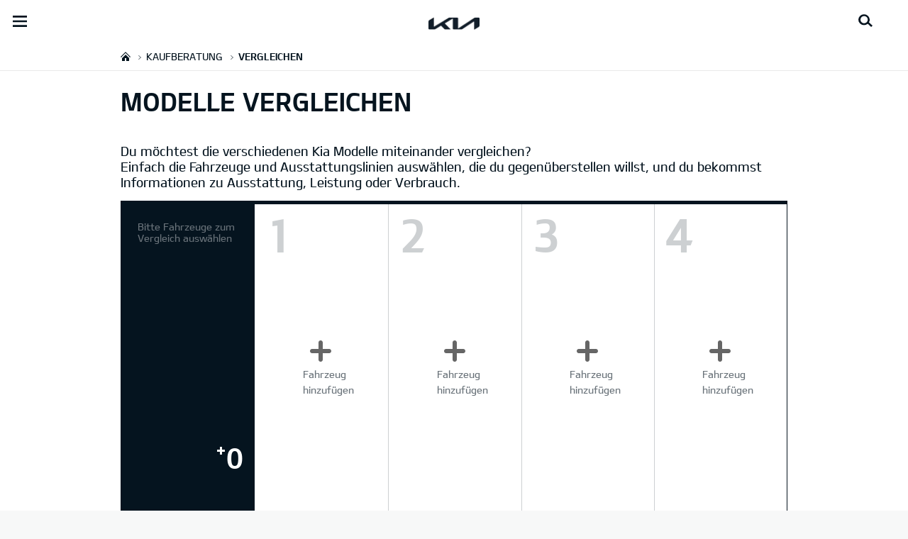

--- FILE ---
content_type: text/html; charset=UTF-8
request_url: https://www.kia.com/at/haendler/wesely/kaufberater/vergleichen/
body_size: 45064
content:


<!DOCTYPE html>
<html lang="de" class="">






<head>
  
    <script>
        // Initialize the dataLayer array.
        window.dataLayer = window.dataLayer || [];

        // Define the gtag function for pushing arguments to dataLayer.
        function gtag()

        {     dataLayer.push(arguments);   }

        // Set the default consent configuration for various storage types.
        // Setting these to 'denied' means the user's consent is required.
        gtag('consent', 'default',

        {     ad_storage: "denied",     analytics_storage: "denied",     functionality_storage: "denied",     personalization_storage: "denied",     security_storage: "denied", ad_user_data: "denied",    ad_personalization: "denied"}
        );
    </script>
  
    <!-- Google Tag Manager -->
    
      <script>
      (function(w,d,s,l,i){
        w[l]=w[l]||[];w[l].push({'gtm.start':new Date().getTime(),event:'gtm.js'});var f=d.getElementsByTagName(s)[0],
        j=d.createElement(s),dl=l!='dataLayer'?'&l='+l:'';j.async=true;j.src='https://www.googletagmanager.com/gtm.js?id='+i+dl;f.parentNode.insertBefore(j,f);
      })(window,document,'script','dataLayer','GTM-MNVL77XG');
      </script>
    
    
		<!-- End Google Tag Manager -->

  



  <!--KWCMSLIVE-30442 -->
  
  <!--End of KWCMSLIVE-30442 -->
    <title>Kia Modelle vergleichen | Kia Austria</title>
    <meta http-equiv="X-UA-Compatible" content="IE=11"/>
    <meta name="viewport" content="width=device-width,initial-scale=1.0,minimum-scale=1.0,maximum-scale=5.0"/>
    

    

    

    <link rel="icon" href="/etc.clientlibs/settings/wcm/designs/eut/clientlib/resources/rbr/rbr-fav.ico" type="image/x-icon"/> <!-- 48×48 -->
    <!-- <link rel="icon" href="/etc.clientlibs/settings/wcm/designs/eut/clientlib/resources/rbr/Favicon-Light-180.svg" type="image/svg+xml"> -->
    <link rel="apple-touch-icon" href="/etc.clientlibs/settings/wcm/designs/eut/clientlib/resources/rbr/apple-icon-144x144.png"/><!-- 144x144 -->
    <link rel="preload" href="https://org-dealers.kia.com/etc.clientlibs/settings/wcm/designs/eut/clientlib/resources/rbr/logo_kia_white-rbr.png" as="image"/>
    <link rel="preload" href="https://org-dealers.kia.com/etc.clientlibs/settings/wcm/designs/eut/clientlib/resources/rbr/logo_kia_black-rbr.png" as="image"/>





   <link rel="preconnect" href="https://releases.flowplayer.org"/>

	

    <!-- One trust cookie policy script-->
    



	
        
    
    
  
    
    <script type="text/javascript" class="cookieLocation_top" data-cookielocation="top">
                        function IEdetection() {
                var ua = window.navigator.userAgent;
                var msie = ua.indexOf('MSIE ');
                if (msie > 0) {
                    // IE 10 or older, return version number
                    return ('IE ' + parseInt(ua.substring(
                      msie + 5, ua.indexOf('.', msie)), 10));
                }
                var trident = ua.indexOf('Trident/');
                if (trident > 0) {
                    // IE 11, return version number
                    var rv = ua.indexOf('rv:');
                    return ('IE ' + parseInt(ua.substring(
                      rv + 3, ua.indexOf('.', rv)), 10));
                }
                var edge = ua.indexOf('Edge/');
                if (edge > 0) {
                    //Edge (IE 12+), return version number
                    return ('IE ' + parseInt(ua.substring(
                      edge + 5, ua.indexOf('.', edge)), 10));
                }
                // User uses other browser
                return ('Not IE');
            }


            function OptanonWrapper() {
            if(window.OptanonActiveGroups && !OneTrust.IsAlertBoxClosed() && window.runPrePageView && ["de-de", "es-es"].includes(eut.LOCATION ) && !window.isDealerPage) {
                runPrePageView();
            }
            if(!["nl-nl", "no-nn"].includes(eut.LOCATION )
                 && !window.isOtDependentScriptsLoaded && window.OnetrustActiveGroups && window.waitForElement) {
                var getScriptName = $("script#scriptNameScript").attr("data-scriptName");
                $.getScript("//assets.adobedtm.com/launch-"+getScriptName+".min.js")
                .done(function(script, textStatus) {
                    waitForElement();
                })
                .fail(function(jqxhr, settings, exception) {
                    console.log("loading script failed.");
                }); //loading adobe script once onetrust is loaded
                window.isOtDependentScriptsLoaded = true;
            }
            if(eut.LOCATION == "nl-nl" && window.OptanonActiveGroups?.includes(",4") && OneTrust.IsAlertBoxClosed() && !window.OnetrustNLScriptLoaded) {
                (function(w,d,s,l,i){
                w[l]=w[l]||[];w[l].push({'gtm.start': new Date().getTime(),event:'gtm.js'});var f=d.getElementsByTagName(s)[0],
                j=d.createElement(s),dl=l!='dataLayer'?'&l='+l:'';j.async=true;j.src='https://www.googletagmanager.com/gtm.js?id='+i+dl;f.parentNode.insertBefore(j,f);
                })(window,document,'script','dataLayer','GTM-N8GSVCV');
                window.OnetrustNLScriptLoaded = true;
            }
            if(window.runGtmPageViewEvents && window.DomContentLoaded && !window.ctaCheckFireGTM && window.OneTrust?.IsAlertBoxClosedAndValid()){
                window.runGtmPageViewEvents();
            }
            window.OnetrustHasLoaded = true;
            var isNewBanner= false;
            if(isNewBanner ===true && !window.eut.COUNTRY == 'dk'){
			 var button = document.querySelector('#accept-recommended-btn-handler').cloneNode(true)
             button.style.display = 'inline-block';
             var savePrefencesWrapper = document.querySelector('.save-preference-btn-container')
             var logo = document.querySelector('.pc-footer-logo')

             if (savePrefencesWrapper.querySelector('#accept-recommended-btn-handler') === null) {
                savePrefencesWrapper.appendChild(button)
             }
            }



                if ((document.referrer).indexOf('kia.com') == -1 && OptanonActiveGroups.indexOf(',2,') == -1) {
                    sessionStorage.referrerUrl = document.referrer;
                    sessionStorage.cmpId = location.search.concat("&").substring(location.search.concat("&").indexOf("cmpid")).split("&")[0].split("=")[1];
                    sessionStorage.pageName = $('meta[name=kia_metrics_pagename]').attr("content");
                    sessionStorage.pageUrl = location.href;
                }

                if (jQuery('.cookieLocation_top').length > 0) {
                    if (jQuery('.optanon-alert-box-wrapper').css('display') == "block") {
                        jQuery('#eut_header').animate({ 'margin-top': jQuery('.optanon-alert-box-wrapper').height() }, 500);



                    } else {
                        jQuery('#eut_header').animate({ 'margin-top': 0 }, 500);
                    }
                }
                jQuery('.optanon-alert-box-close').click(function (e) {
                    animateBar();
                });

                var checkCookieStatus, cookieSetCounter = 0;
			var acceptButtonList  = ['.optanon-allow-all','#onetrust-accept-btn-handler'],
              acceptButtonElementList = [];
              acceptButtonList.forEach(function(element, i){
                if(document.querySelector(element)){
                    acceptButtonElementList.push(element);
                }
              });

			  function cookieStatus() {
                    cookieSetCounter++;
                    if (cookieSetCounter > 12) {
                        clearInterval(checkCookieStatus);
                        eut.loading.close();
                    }
                    else {
                        if (OptanonActiveGroups.length > 3) {
                            clearInterval(checkCookieStatus);
                            window.location.reload(true);
                        }
                    }
                }

                var selectorForClickHandler = (acceptButtonElementList && acceptButtonElementList.length > 0)? function(){
					return acceptButtonElementList.join(',')+",.optanon-white-button-middle";
                }():
                function(){
					return ".optanon-white-button-middle";
                }();
			  jQuery(selectorForClickHandler).off('click').on("click", function (e) {
                    animateBar();
                    if (OptanonActiveGroups.length <= 3 && eut.COUNTRY == "de") {
                        eut.loading.open();
                        jQuery('.eut_loading_dim').css('top', '0');
                        jQuery('.eut_loading_dim .loading').css('top', '30px');
                        checkCookieStatus = setInterval(cookieStatus, 300);
                    }
                    var satellite = window._satellite || { track: function () { } };
                    satellite.track('acceptcookies_btn');
                });

				jQuery('#accept-recommended-btn-handler,.save-preference-btn-handler').off('click').on("click", function (e) {
                    var satellite = window._satellite || { track: function () { } };
                    satellite.track('acceptcookies_btn');
                });

                function animateBar() {
                    if (jQuery('.cookieLocation_top').length > 0) {
                        jQuery('.optanon-alert-box-wrapper').css('display', 'none');
                        jQuery('#eut_header').animate({ 'margin-top': 0 }, 500);
                    }
                }


              if(isNewBanner ===true){
                if(!getCookie("OptanonAlertBoxClosed")){
						var banner = document.getElementById("onetrust-banner-sdk");
						var prefpc = document.getElementById("onetrust-pc-sdk");
						var filter = document.getElementsByClassName("onetrust-pc-dark-filter")[0];
						// banner.style = "display: none;";
						// prefpc.style = "display: block !important;";
            // filter.style = "display: block !important;";
            if (!document.all) {
                banner.setAttribute('style', 'display: none');
                prefpc.setAttribute('style', 'display: block!important');
                filter.setAttribute('style', 'display: block!important');
            } else {
                banner.style = 'display: none;';
                prefpc.style = 'display: block !important;';
                filter.style = 'display: block !important;';
            }

					}
					function getCookie(name) {
					var value = "; " + document.cookie;
					var parts = value.split("; " + name + "=");
					if (parts.length == 2)
						return parts.pop().split(";").shift();
				}
              }else{
        var browserResult = IEdetection();
        if(browserResult && browserResult !== "Not IE"){
             var checkExist = setInterval(function() {
               if (jQuery('.cookieLocation_top').length > 0 && jQuery('.optanon-alert-box-wrapper').css('display', 'block') ){
                  setTimeout(function(){
                    document.querySelector(".otFlat#onetrust-banner-sdk").style.overflowY = "hidden";
                  },2000);
                  clearInterval(checkExist);
               }
               }, 100);


        }
    }
                window.isOnetrustLoaded = true;
            }
            window.sat_track = false;
        </script>
    <script type="text/plain" class="optanon-category-3">
          window.isCookieAccepted = "true";
      </script>
    <script type="text/plain" class="optanon-category-4">
          window.isCookieAccepted_Pixel = "true";
    </script>
    <script>
        function safeAdd(v, t) {
        if (!v) return undefined;
        if (t === "int") return parseInt(v) ? parseInt(v) : undefined;
        if (t === "array") return Array.isArray(v) ? v : undefined;
        if (t === "boolean") return typeof v === "boolean" ? v : undefined;
        return v;
    }
    </script>




    <!-- Script ends here-->

    
    
<link rel="stylesheet" href="/etc.clientlibs/foundation/clientlibs/main.min.css" type="text/css"/>
<script src="/etc.clientlibs/clientlibs/granite/jquery.min.js"></script>
<script src="/etc.clientlibs/clientlibs/granite/utils.min.js"></script>
<script src="/etc.clientlibs/clientlibs/granite/jquery/granite.min.js"></script>
<script src="/etc.clientlibs/foundation/clientlibs/jquery.min.js"></script>
<script src="/etc.clientlibs/foundation/clientlibs/shared.min.js"></script>
<script src="/etc.clientlibs/foundation/clientlibs/main.min.js"></script>






    




    

<meta name="kia_metrics_pagename" content="purchase-guide|compare-cars"/> 


	<script id="scriptNameScript" data-scriptname="EN172b30c4eafa4612a9487e664666d092">
		var getScriptName = $("script#scriptNameScript").attr("data-scriptName");

			function wait(method){
        function loadAdobeAfterOnetrust(method){
          if(!document.querySelector("#onetrust_autoblock_script"))
            return;
          if(window.OnetrustActiveGroups) {
            method();
          } else {
            setTimeout(function(){
              loadAdobeAfterOnetrust(method)
            }, 500);
          }
        }
        if(!!document.querySelector("#onetrust_autoblock_script")) {
          document.querySelector("#onetrust_autoblock_script").onload = function() {
            loadAdobeAfterOnetrust(method);
				  }
        } else {
          loadAdobeAfterOnetrust(method);
        }
				
			}

			    function waitForElement(){
                    if(typeof _satellite !== "undefined"){
                        setTimeout(_satellite.pageBottom(), 500);
                        if(eut && eut.analytics){
                          eut.analytics.track = window._satellite.track;
                        }
                    }
                    else{
                        setTimeout(waitForElement, 0);
                    }
                }

			wait(function(){
				$.getScript("//assets.adobedtm.com/launch-"+getScriptName+".min.js")
				  .done(function(script, textStatus) {
                    waitForElement();
				  })
				  .fail(function(jqxhr, settings, exception) {
					console.log("loading script failed.");
				  });
        window.isOtDependentScriptsLoaded = true;
			});



    </script>



    


<link rel="canonical" href="https://www.kia.com/at/kaufberater/vergleichen/"/>

<!-- meta -->
<meta charset="utf-8"/>
<meta http-equiv="Content-Type" content="text/html;charset=UTF-8"/>
<meta name="keywords"/>
<meta name="description" content="Ob Kleinwagen, Kompakt, Limousine oder SUV: Vergleichen Sie die Kia Modelle und lernen Sie die komplette Bandbreite an Kia Fahrzeugen kennen. Jetzt vergleichen!"/>
<meta name="title" content="Compare cars"/>
<meta property="og:title" content="Kia Modelle vergleichen | Kia Austria"/>
<meta property="og:description" content="Ob Kleinwagen, Kompakt, Limousine oder SUV: Vergleichen Sie die Kia Modelle und lernen Sie die komplette Bandbreite an Kia Fahrzeugen kennen. Jetzt vergleichen!"/>
<meta property="og:url" content="https://www.kia.com/at/haendler/wesely/kaufberater/vergleichen.html"/>
<meta property="og:image" content="https://org-dealers.kia.com/etc.clientlibs/settings/wcm/designs/eut/clientlib/resources/rbr/kia-company-logo.jpg"/>
<meta name="twitter:title" content="Compare cars"/>
<meta name="twitter:description" content="Ob Kleinwagen, Kompakt, Limousine oder SUV: Vergleichen Sie die Kia Modelle und lernen Sie die komplette Bandbreite an Kia Fahrzeugen kennen. Jetzt vergleichen!"/>
<meta name="twitter:url" content="https://www.kia.com/at/haendler/wesely/kaufberater/vergleichen.html"/>
<meta name="robots"/>
<meta name="format-detection" content="telephone=no"/>
<meta name="twitter:card" content="summary_large_image"/>
<meta name="twitter:image" content="https://org-dealers.kia.com"/>
















<!--// meta -->


    

      <!--KWCMSLIVE-20341-->
        <script type="text/javascript">
          (function (f, u, s, e_, d, e, c, k, n_) {
          try{
           var cos = document.cookie.split(';');
           for (var i = 0; i < cos.length; i++) {var co = cos[i].trim().split('=');if (co[0] == 'fdTrackingType') {c = co[1];}if (co[0] == 'fdEnvId') {k = co[1];}}
           f[d] = f[d] || [];window.addEventListener("load",function(){fdWinLoaded=!0});
           var p = u.getElementsByTagName(s)[0]; var sc = u.createElement(s); sc.async = true;
           sc.src = e_ + '?p=' + e + '&l=' + (d != null ? d : '') + (c != null ? '&c=' + c : '') + (k != null ? '&e=' + k : '') + '&h=' + encodeURIComponent(location.href) + (n_ != null ? '&a=' + encodeURIComponent(n_) : '');
           p.parentNode.insertBefore(sc, p);
           }catch(e){}
           })(window, document, 'script', 'https://io.fusedeck.net/d/tm.js', null, 'OcnGloxAV1', null, null, null);
         </script>
     

    

    <script type="text/javascript">
        Granite.I18n.setLocale('at-de');

        window.eut = {
            COUNTRY: 'at',
            LANGUAGE: 'de',
            LOCATION: 'at-de',
            EDIT_MODE: 'false',
            PREVIEW_MODE: 'false',
            CURRENCY: 'EUR',
            INCOMPATIBLE_PAGE: '',
            MODEL_ID: '',
            EXCLUSIONS: [],
            CURRENCY_COUNTRY : 'de',
            FREESPEE: '',
            WOOS_KEY: 'woos-d9a39f27-87af-30e4-bd68-a89b0e6a5d89'
        };

        //Adobe DTM Variable (Analytics)
        window.dtmDataLayer = {};
    </script>

    
        <script type="text/javascript">
            window.eut.dealerGtmData = {
            dealerName: '',
            dealerId: '52',
            dealerAddress: '',
            dealerPostcode: '',
            dealerResidence : ''
            };
        </script>
    
    <!--Structured FAQ component data-->
    
    <!-- End of Structured FAQ component data-->

	

    
    
  
  
	
    
<script src="/etc.clientlibs/settings/wcm/designs/eut/clientlib/libs/libs.min.js"></script>



	
    
<link rel="stylesheet" href="/etc.clientlibs/settings/wcm/designs/eutSpec/clientlib/at/libs/common.min.css" type="text/css"/>
<script src="/etc.clientlibs/settings/wcm/designs/eutSpec/clientlib/at/libs/common.min.js"></script>



	
    
<link rel="stylesheet" href="/etc.clientlibs/settings/wcm/designs/eut/clientlib/libs/components.min.css" type="text/css"/>



	
</head>



<body>

        <!-- Google Tag Manager (noscript) -->  
		
			<noscript><iframe src="https://www.googletagmanager.com/ns.html?id=GTM-MNVL77XG" height="0" width="0" style="display:none;visibility:hidden"></iframe></noscript>
		
		
        
		<!-- End Google Tag Manager (noscript) -->


    
    




	<div id="accessbility"><a href="#contents">Go to content</a></div>
     <!-- header -->
    

<header id="eut_header" class="lang  " data-is-homepage="false">
  <div class="eut_header ">
    <div class="eut_header-xl-hidden--cta-buttons">
      
        <ul class="eut_header-xl-hidden-cta-buttons__ctaList">
          
          
          
            <li class="eut_configurator eut_configuratorCarButton" data-gnb-item="carButton">
              <a href="https://www.kia.com/at/haendler/wesely/kaufberater/konfigurator.html" class="eut_cmpe_btn icon ctaButton" onclick="eut.analytics.prop({internal_link: 'conversion|GNB|car configurator'}).track( 'internal_link' );"><span class="configurator"></span>Konfigurator</a>
            </li>
          
          
          
          
        </ul>
      
    </div>

    <div class="eut_header_utilityBar eut_header--rbr-spacing">
      <!-- util// -->
      
<div id="eut_util">
	<ul class="util_menu">
	    <li>
	        <a href="javascript:void(0)" class="optanon-toggle-display" role="button">Cookie-Einstellungen</a>
	    </li>

        
			<li><a href="https://www.kia.com/at/haendler/wesely/testfahrt.html" role="button">Testfahrt</a></li>
		
			<li><a href="https://www.kia.com/at/haendler/wesely/service/serviceangebote/mobilitaetsgarantie.html" target="_self" role="button">Mobilitätsgarantie</a></li>
		
			<li><a href="https://www.kia.com/at/haendler/wesely/prospekte-und-preislisten.html" role="button">Broschüren und Preislisten</a></li>
		
			<li><a href="https://www.kia.com/at/haendler/wesely/ueber-kia/ueber-uns.html" role="button">Kontakt</a></li>
		

		
	</ul>
</div>

      <!-- //util -->

      <!-- util_search - only XL // -->
      




  <a id="eut_util_search" href="javascript:void(0)" role="button">
    <div class="u_sch_box">
      <form class="eut_util_searchForm" action="https://www.kia.com/at/haendler/wesely/suche/suchergebnisse.html" method="get">
        <div class="eut_form_plugin">
          
          <label for="header_search_input" class="eut_text">"Suchen"</label>
          <input type="text" title="Suche nach Schlüsselwort" id="header_search_input" placeholder="Suchen" name="keyword"/>
          <button type="submit" title="Suchen">"Suchen"</button>
        </div>
      </form>
    </div>
  </a>


      <!-- //util_search - only XL -->

      <!-- country_selector - only XL // -->
      
      <div class="country-selector__wrapper xl-only">
        
<span class="country-list init-country"><a href="javascript:void(0)">CHANGE COUNTRY</a></span>
<div class="overlaY"></div>
<ul class="country-selector">
  
    <li class="country-list" countrycode="eu">
        <a class="countryLink" href="https://www.kia.com/eu/"><span class="countryName Europe"></span>Europe</a>
    </li>
  
    <li class="country-list" countrycode="hr">
        <a class="countryLink" href="https://www.kia.com/hr/"><span class="countryName Croatia"></span>Croatia</a>
    </li>
  
    <li class="country-list">
        <a class="countryLink" href="https://kia.com.cy/"><span class="countryName Cyprus"></span>Cyprus</a>
    </li>
  
    <li class="country-list" countrycode="uk">
        <a class="countryLink" href="https://www.kia.com/uk/"><span class="countryName United Kingdom"></span>United Kingdom</a>
    </li>
  
    <li class="country-list">
        <a class="countryLink" href="https://www.kia-albania.com/"><span class="countryName Albania"></span>Albania</a>
    </li>
  
    <li class="country-list" countrycode="at">
        <a class="countryLink" href="https://www.kia.com/at/"><span class="countryName Austria"></span>Österreich</a>
    </li>
  
    <li class="country-list" countrycode="az">
        <a class="countryLink" href="https://www.kia.com/az/"><span class="countryName Azerbaijan"></span>Azerbaijan</a>
    </li>
  
    <li class="country-list" countrycode="be">
        <a class="countryLink" href="https://www.kia.com/be/nl/"><span class="countryName Belgium (Dutch)"></span>Belgium (Dutch)</a>
    </li>
  
    <li class="country-list" countrycode="be">
        <a class="countryLink" href="https://www.kia.com/be/fr/"><span class="countryName Belgium (French)"></span>Belgium (French)</a>
    </li>
  
    <li class="country-list" countrycode="ba">
        <a class="countryLink" href="https://www.kia.com/ba/"><span class="countryName Bosnia-Herzegovina"></span>Bosnia-Herzegovina</a>
    </li>
  
    <li class="country-list" countrycode="gi">
        <a class="countryLink" href="https://www.kia.com/gi/"><span class="countryName Gibraltar"></span>Gibraltar</a>
    </li>
  
    <li class="country-list" countrycode="gr">
        <a class="countryLink" href="https://www.kia.com/gr/"><span class="countryName Greece"></span>Greece</a>
    </li>
  
    <li class="country-list" countrycode="hu">
        <a class="countryLink" href="https://www.kia.com/hu/"><span class="countryName Hungary"></span>Hungary</a>
    </li>
  
    <li class="country-list" countrycode="is">
        <a class="countryLink" href="https://www.kia.com/is/"><span class="countryName Iceland"></span>Iceland</a>
    </li>
  
    <li class="country-list" countrycode="ie">
        <a class="countryLink" href="https://www.kia.com/ie/"><span class="countryName Ireland"></span>Ireland</a>
    </li>
  
    <li class="country-list" countrycode="it">
        <a class="countryLink" href="https://www.kia.com/it/"><span class="countryName Italy"></span>Italy</a>
    </li>
  
    <li class="country-list" countrycode="lv">
        <a class="countryLink" href="https://www.kia.com/lv/"><span class="countryName Latvia"></span>Latvia</a>
    </li>
  
    <li class="country-list" countrycode="nl">
        <a class="countryLink" href="https://www.kia.com/nl/"><span class="countryName Netherlands"></span>Netherlands</a>
    </li>
  
    <li class="country-list" countrycode="no">
        <a class="countryLink" href="https://www.kia.com/no/"><span class="countryName Norway"></span>Norway</a>
    </li>
  
    <li class="country-list" countrycode="pl">
        <a class="countryLink" href="https://www.kia.com/pl/"><span class="countryName Poland"></span>Poland</a>
    </li>
  
    <li class="country-list" countrycode="pt">
        <a class="countryLink" href="https://www.kia.com/pt/"><span class="countryName Portugal"></span>Portugal</a>
    </li>
  
    <li class="country-list" countrycode="ro">
        <a class="countryLink" href="https://www.kia.com/ro/"><span class="countryName Romania"></span>Romania</a>
    </li>
  
    <li class="country-list" countrycode="rs">
        <a class="countryLink" href="https://www.kia.com/rs/"><span class="countryName Serbia"></span>Serbia</a>
    </li>
  
    <li class="country-list" countrycode="sk">
        <a class="countryLink" href="https://www.kia.com/sk/"><span class="countryName Slovakia"></span>Slovakia</a>
    </li>
  
    <li class="country-list" countrycode="se">
        <a class="countryLink" href="https://www.kia.com/se/"><span class="countryName Sweden"></span>Sweden</a>
    </li>
  
    <li class="country-list" countrycode="ch">
        <a class="countryLink" href="https://www.kia.com/ch/"><span class="countryName Switzerland"></span>Switzerland</a>
    </li>
  
    <li class="country-list" countrycode="tr">
        <a class="countryLink" href="https://www.kia.com/tr"><span class="countryName Turkey"></span>Turkey</a>
    </li>
  
    <li class="country-list" countrycode="ua">
        <a class="countryLink" href="https://www.kia.com/ua"><span class="countryName Ukraine"></span>Ukraine</a>
    </li>
  
    <li class="country-list" countrycode="bg">
        <a class="countryLink" href="https://www.kia.com/bg/"><span class="countryName Bulgaria"></span>Bulgaria</a>
    </li>
  
    <li class="country-list">
        <a class="countryLink" href="https://kiacanarias.es/"><span class="countryName Canary Islands"></span>Canary Islands</a>
    </li>
  
    <li class="country-list" countrycode="cz">
        <a class="countryLink" href="https://www.kia.com/cz/"><span class="countryName Czech Republic"></span>Czech Republic</a>
    </li>
  
    <li class="country-list" countrycode="fi">
        <a class="countryLink" href="https://www.kia.com/fi/"><span class="countryName Finland"></span>Finland</a>
    </li>
  
    <li class="country-list" countrycode="dk">
        <a class="countryLink" href="https://www.kia.com/dk/"><span class="countryName Denmark"></span>Denmark</a>
    </li>
  
    <li class="country-list" countrycode="de">
        <a class="countryLink" href="https://www.kia.com/de/"><span class="countryName Germany"></span>Germany</a>
    </li>
  
    <li class="country-list">
        <a class="countryLink" href="https://www.kia.ee/"><span class="countryName Estonia"></span>Estonia</a>
    </li>
  
    <li class="country-list" countrycode="lu">
        <a class="countryLink" href="https://www.kia.com/lu/"><span class="countryName Luxembourg"></span>Luxembourg</a>
    </li>
  
    <li class="country-list">
        <a class="countryLink" href="https://www.kia.lt/"><span class="countryName Lithuania"></span>Lithuania</a>
    </li>
  
    <li class="country-list">
        <a class="countryLink" href="https://www.kia.co.me/"><span class="countryName Montenegro"></span>Montenegro</a>
    </li>
  
    <li class="country-list">
        <a class="countryLink" href="https://www.kia.si/"><span class="countryName Slovenia"></span>Slovenia</a>
    </li>
  
    <li class="country-list" countrycode="es">
        <a class="countryLink" href="https://www.kia.com/es/"><span class="countryName Spain"></span>Spain</a>
    </li>
  
    <li class="country-list" countrycode="mt">
        <a class="countryLink" href="https://www.kia.com/mt/"><span class="countryName Malta"></span>Malta</a>
    </li>
  
    <li class="country-list">
        <a class="countryLink" href="https://www.kiageorgia.com/"><span class="countryName Georgia"></span>Georgia</a>
    </li>
  
    <li class="country-list" countrycode="ht">
        <a class="countryLink" href="https://kia.md/"><span class="countryName Moldova"></span>Moldova</a>
    </li>
  
    <li class="country-list" countrycode="ht">
        <a class="countryLink" href="https://kia.mk/"><span class="countryName Macedonia"></span>Macedonia</a>
    </li>
  
    <li class="country-list" countrycode="fr">
        <a class="countryLink" href="https://www.kia.com/fr/"><span class="countryName France"></span>France</a>
    </li>
  

</ul>

      </div>
      
      <!-- //country_selector - only XL -->
    </div>

    <div class="eut_header_navigation eut_header--rbr-spacing">
      <button type="button" class="eut_gnb_opener" title="open menu"><span class="sr-only">open menu</span></button>

      <!-- select language// -->
      

<div class="eut_select_language">
	<p>
		
			<a href="https://www.kia.com/at/haendler/autohaus-raith/homepage.html">
				autohaus-raith
			</a>
		
			<a href="https://www.kia.com/at/haendler/de-dealer-master/kaufberater/vergleichen.html">
				de-dealer-master
			</a>
		
			<a href="https://www.kia.com/at/haendler/de-dealer-master-single/kaufberater/vergleichen.html">
				de-dealer-master-single
			</a>
		
			<a href="https://www.kia.com/at/haendler/de-dealer-master-group/kaufberater/vergleichen.html">
				de-dealer-master-group
			</a>
		
			<a href="https://www.kia.com/at/haendler/de-dealer-master-service/kaufberater/vergleichen.html">
				de-dealer-master-service
			</a>
		
			<a href="https://www.kia.com/at/haendler/de-pappas-graz/kaufberater/vergleichen.html">
				de-pappas-graz
			</a>
		
			<a href="https://www.kia.com/at/haendler/de-auto-gerster/kaufberater/vergleichen.html">
				de-auto-gerster
			</a>
		
			<a href="https://www.kia.com/at/haendler/de-autohaus-larl/kaufberater/vergleichen.html">
				de-autohaus-larl
			</a>
		
			<a href="https://www.kia.com/at/haendler/de-autowienmitte-steiner/kaufberater/vergleichen.html">
				de-autowienmitte-steiner
			</a>
		
			<a href="https://www.kia.com/at/haendler/de-eisner/homepage.html">
				de-eisner
			</a>
		
			<a href="https://www.kia.com/at/haendler/de-autohaus-voggenberger/kaufberater/vergleichen.html">
				de-autohaus-voggenberger
			</a>
		
			<a href="https://www.kia.com/at/haendler/de-autopark/kaufberater/vergleichen.html">
				de-autopark
			</a>
		
			<a href="https://www.kia.com/at/haendler/de-autohaus-graggaber/kaufberater/vergleichen.html">
				de-autohaus-graggaber
			</a>
		
			<a href="https://www.kia.com/at/haendler/de-tuppinger/kaufberater/vergleichen.html">
				de-tuppinger
			</a>
		
			<a href="https://www.kia.com/at/haendler/de-schallgruber/kaufberater/vergleichen.html">
				de-schallgruber
			</a>
		
			<a href="https://www.kia.com/at/haendler/de-autohaus-rogen/kaufberater/vergleichen.html">
				de-autohaus-rogen
			</a>
		
			<a href="https://www.kia.com/at/haendler/de-autohaus-miltner/kaufberater/vergleichen.html">
				de-autohaus-miltner
			</a>
		
			<a href="https://www.kia.com/at/haendler/de-autobrunner/kaufberater/vergleichen.html">
				de-autobrunner
			</a>
		
			<a href="https://www.kia.com/at/haendler/de-auto-gruber/kaufberater/vergleichen.html">
				de-auto-gruber
			</a>
		
			<a href="https://www.kia.com/at/haendler/de-waidhofen-ybbs/kaufberater/vergleichen.html">
				de-waidhofen-ybbs
			</a>
		
			<a href="https://www.kia.com/at/haendler/de-autohaus-elsenbaumer/kaufberater/vergleichen.html">
				de-autohaus-elsenbaumer
			</a>
		
			<a href="https://www.kia.com/at/haendler/de-autohaus-gatterer/kaufberater/vergleichen.html">
				de-autohaus-gatterer
			</a>
		
			<a href="https://www.kia.com/at/haendler/de-autohaus-wimmer/kaufberater/vergleichen.html">
				de-autohaus-wimmer
			</a>
		
			<a href="https://www.kia.com/at/haendler/de-autolinser/kaufberater/vergleichen.html">
				de-autolinser
			</a>
		
			<a href="https://www.kia.com/at/haendler/de-beyschlag/kaufberater/vergleichen.html">
				de-beyschlag
			</a>
		
			<a href="https://www.kia.com/at/haendler/de-auto-guenther/kaufberater/vergleichen.html">
				de-auto-guenther
			</a>
		
			<a href="https://www.kia.com/at/haendler/de-automeisinger/kaufberater/vergleichen.html">
				de-automeisinger
			</a>
		
			<a href="https://www.kia.com/at/haendler/de-autostrobl/kaufberater/vergleichen.html">
				de-autostrobl
			</a>
		
			<a href="https://www.kia.com/at/haendler/de-autohaus-hard/kaufberater/vergleichen.html">
				de-autohaus-hard
			</a>
		
			<a href="https://www.kia.com/at/haendler/de-raiffeisen-weinvmitte/kaufberater/vergleichen.html">
				de-raiffeisen-weinvmitte
			</a>
		
			<a href="https://www.kia.com/at/haendler/de-kmotors/kaufberater/vergleichen.html">
				de-kmotors
			</a>
		
			<a href="https://www.kia.com/at/haendler/de-tober-bierbaumer/kaufberater/vergleichen.html">
				de-tober-bierbaumer
			</a>
		
			<a href="https://www.kia.com/at/haendler/de-autohaus-hold/kaufberater/vergleichen.html">
				de-autohaus-hold
			</a>
		
			<a href="https://www.kia.com/at/haendler/de-pinter/kaufberater/vergleichen.html">
				de-pinter
			</a>
		
			<a href="https://www.kia.com/at/haendler/de-koenig/kaufberater/vergleichen.html">
				de-koenig
			</a>
		
			<a href="https://www.kia.com/at/haendler/de-zsoldos/kaufberater/vergleichen.html">
				de-zsoldos
			</a>
		
			<a href="https://www.kia.com/at/haendler/autohaus-pfaller/kaufberater/vergleichen.html">
				de-autohaus-pfaller
			</a>
		
			<a href="https://www.kia.com/at/haendler/kfz-hofstetter/kaufberater/vergleichen.html">
				de-kfz-hofstetter
			</a>
		
			<a href="https://www.kia.com/at/haendler/autohaus-zellhofer/kaufberater/vergleichen.html">
				de-autohaus-zellhofer
			</a>
		
			<a href="https://www.kia.com/at/haendler/autohaus-sternad/kaufberater/vergleichen.html">
				de-autohaus-sternad
			</a>
		
			<a href="https://www.kia.com/at/haendler/wesely/kaufberater/vergleichen.html" class="active">
				de-wesely
			</a>
		
			<a href="https://www.kia.com/at/haendler/wien-nord/kaufberater/vergleichen.html">
				de-wien-nord
			</a>
		
			<a href="https://www.kia.com/at/haendler/swed/kaufberater/vergleichen.html">
				de-swed
			</a>
		
			<a href="https://www.kia.com/at/haendler/autohaus-raith/kaufberater/vergleichen.html">
				de-autohaus-raith
			</a>
		
			<a href="https://www.kia.com/at/haendler/auto-kneisz/kaufberater/vergleichen.html">
				de-auto-kneisz
			</a>
		
			<a href="https://www.kia.com/at/haendler/de-boehm/kaufberater/vergleichen.html">
				de-boehm
			</a>
		
			<a href="https://www.kia.com/at/haendler/de-scheinecker/kaufberater/vergleichen.html">
				de-scheinecker
			</a>
		
			<a href="https://www.kia.com/at/haendler/de-schneider/kaufberater/vergleichen.html">
				de-schneider
			</a>
		
			<a href="https://www.kia.com/at/haendler/de-auto-haenfling/kaufberater/vergleichen.html">
				de-auto-haenfling
			</a>
		
			<a href="https://www.kia.com/at/haendler/de-autohaus-aigner-salzburg/homepage.html">
				de-autohaus-aigner-salzburg
			</a>
		
			<a href="https://www.kia.com/at/haendler/de-autohaus-erwin-kreil/kaufberater/vergleichen.html">
				de-autohaus-erwin-kreil
			</a>
		
			<a href="https://www.kia.com/at/haendler/de-autostahl/kaufberater/vergleichen.html">
				de-autostahl
			</a>
		
			<a href="https://www.kia.com/at/haendler/de-bauer/kaufberater/vergleichen.html">
				de-bauer
			</a>
		
			<a href="https://www.kia.com/at/haendler/de-huber-kfz/kaufberater/vergleichen.html">
				de-huber-kfz
			</a>
		
			<a href="https://www.kia.com/at/haendler/de-krautinger/kaufberater/vergleichen.html">
				de-krautinger
			</a>
		
			<a href="https://www.kia.com/at/haendler/de-pruegger/kaufberater/vergleichen.html">
				de-pruegger
			</a>
		
			<a href="https://www.kia.com/at/haendler/de-sintschnig/kaufberater/vergleichen.html">
				de-sintschnig
			</a>
		
			<a href="https://www.kia.com/at/haendler/de-wipplinger/kaufberater/vergleichen.html">
				de-wipplinger
			</a>
		
			<a href="https://www.kia.com/at/haendler/de-kia-center-pongau/kaufberater/vergleichen.html">
				de-kia-center-pongau
			</a>
		
			<a href="https://www.kia.com/at/haendler/de-automoto/kaufberater/vergleichen.html">
				de-automoto
			</a>
		
			<a href="https://www.kia.com/at/haendler/de-daxl/kaufberater/vergleichen.html">
				de-daxl
			</a>
		
			<a href="https://www.kia.com/at/haendler/de-auto-piber/kaufberater/vergleichen.html">
				de-auto-piber
			</a>
		
			<a href="https://www.kia.com/at/haendler/de-broetzner/kaufberater/vergleichen.html">
				de-broetzner
			</a>
		
			<a href="https://www.kia.com/at/haendler/de-nemeth-eisenstadt/kaufberater/vergleichen.html">
				de-nemeth-eisenstadt
			</a>
		
			<a href="https://www.kia.com/at/haendler/de-harb/kaufberater/vergleichen.html">
				de-harb
			</a>
		
			<a href="https://www.kia.com/at/haendler/de-robinson/kaufberater/vergleichen.html">
				de-robinson
			</a>
		
			<a href="https://www.kia.com/at/haendler/de-attnang-gmunden/kaufberater/vergleichen.html">
				de-attnang-gmunden
			</a>
		
			<a href="https://www.kia.com/at/haendler/de-autohoeller/kaufberater/vergleichen.html">
				de-autohoeller
			</a>
		
			<a href="https://www.kia.com/at/haendler/de-autohaus-maier/kaufberater/vergleichen.html">
				de-autohaus-maier
			</a>
		
			<a href="https://www.kia.com/at/haendler/de-maier/kaufberater/vergleichen.html">
				de-maier
			</a>
		
			<a href="https://www.kia.com/at/haendler/de-autohaus-greinecker/kaufberater/vergleichen.html">
				de-autohaus-greinecker
			</a>
		
			<a href="https://www.kia.com/at/haendler/de-eichriedler/kaufberater/vergleichen.html">
				de-eichriedler
			</a>
		
			<a href="https://www.kia.com/at/haendler/de-auto-eder/kaufberater/vergleichen.html">
				de-auto-eder
			</a>
		
			<a href="https://www.kia.com/at/haendler/de-tazreiter/kaufberater/vergleichen.html">
				de-tazreiter
			</a>
		
			<a href="https://www.kia.com/at/haendler/de-auto-reiter/kaufberater/vergleichen.html">
				de-auto-reiter
			</a>
		
			<a href="https://www.kia.com/at/haendler/de-auto-wiener/kaufberater/vergleichen.html">
				de-auto-wiener
			</a>
		
			<a href="https://www.kia.com/at/haendler/de-aigner-hauke/kaufberater/vergleichen.html">
				de-aigner-hauke
			</a>
		
			<a href="https://www.kia.com/at/haendler/de-hoenigmann/kaufberater/vergleichen.html">
				de-hoenigmann
			</a>
		
			
		
	</p>
</div>




      <!-- //select language -->

      <!-- gnb// -->
      




<input type="hidden" id="checkDisclaimer" value="false"/>
<nav class="gnbNavigation">
  <ul id="eut_gnb">
    
      <li class="gnbListItem gnbListItem--left eut_nav_newcar">
        
        
          <a href="#">Modelle</a>
        


        
          <div class="eut_nav_dth2">
            

<ul class="newcar_category eut_header--rbr-spacing">
  <li class="category active">
    <a href="javascript:;" data-category="all">
      Alle Fahrzeuge
    </a>
  </li>

  
    <li class="category">
      <a href="javascript:;" data-category="102">
        Stadt
      </a>
    </li>
  
    <li class="category">
      <a href="javascript:;" data-category="103">
        Familie
      </a>
    </li>
  
    <li class="category">
      <a href="javascript:;" data-category="105">
        SUVs
      </a>
    </li>
  
    <li class="category">
      <a href="javascript:;" data-category="106">
        Kompakt
      </a>
    </li>
  
    <li class="category">
      <a href="javascript:;" data-category="107">
        GT
      </a>
    </li>
  
    <li class="category">
      <a href="javascript:;" data-category="108">
        Hybrid
      </a>
    </li>
  
    <li class="category">
      <a href="javascript:;" data-category="227">
        Elektro
      </a>
    </li>
  


  <!-- KWCMSLIVE-18429 -->
  
  
    <li class="explore_range">
      
      
      
    </li>
  
  

  <!-- KWCMSLIVE-18429 -->

  <!-- KWCMSLIVE-34119 -->
  
  <!-- KWCMSLIVE-34119 -->

  



</ul>

            
              <div class="eut_header--rbr-spacing">
                <div>
                  <ul class="newcar_list">
                    
                      <li class="category_item 102 106 " data-model-id="G6-S5-*">
                        
                          <!-- KWCMSLIVE-14880 START -->
                          <a href="https://www.kia.com/at/haendler/wesely/modelle/picanto/entdecken.html">
                            <!-- KWCMSLIVE-14880 END -->
                        
                        

                        <span class="img_area">
                          <picture class="lazy">
                            <!--[if IE 9]><video style="display: none;"><![endif]-->
                            <source data-srcset="/content/dam/kwcms/kme/at/de/assets/contents/Modelle/flyout_bilder/f_picanto_520x260.png" media="(max-width: 1024px)"/>
                            <!--[if IE 9]></video><![endif]-->
                            <img data-srcset="/content/dam/kwcms/kme/at/de/assets/contents/Modelle/Navigation/Small/kia_picanto-gtl_268x134.png" alt="Kia Picanto"/>
                          </picture>
                        </span>
                          
                              <strong translate="no">Kia Picanto PE</strong>
                          
                          
                              <!-- Data fixing changes here -->
                        

                        
                          
                        
                        
                          

                        
                            
                            <span class="price">
                              Ab € 15 990 
                              
                            </span>
                            
                            
                          
                        

                        

                        
                        


                        
                          </a>
                        
                        
                      </li>

                    
                      <li class="category_item 102 105 " data-model-id="H8-W5-*">
                        
                          <!-- KWCMSLIVE-14880 START -->
                          <a href="https://www.kia.com/at/haendler/wesely/modelle/stonic/entdecken.html">
                            <!-- KWCMSLIVE-14880 END -->
                        
                        

                        <span class="img_area">
                          <picture class="lazy">
                            <!--[if IE 9]><video style="display: none;"><![endif]-->
                            <source data-srcset="/content/dam/kwcms/kme/at/de/assets/contents/Modelle/stonic/kia_stonic-gtl_my26_520x260.png" media="(max-width: 1024px)"/>
                            <!--[if IE 9]></video><![endif]-->
                            <img data-srcset="/content/dam/kwcms/kme/at/de/assets/contents/Modelle/stonic/kia_stonic-gtl_my26_268x134.png" alt="Kia Stonic"/>
                          </picture>
                        </span>
                          
                              <strong translate="no">Kia Stonic PE</strong>
                          
                          
                              <!-- Data fixing changes here -->
                        

                        
                          
                        
                        
                          

                        
                            
                            <span class="price">
                              Ab € 23 290 
                              
                            </span>
                            
                            
                          
                        

                        

                        
                        


                        
                          </a>
                        
                        
                      </li>

                    
                      <li class="category_item 102 103 106 " data-model-id="J7-S6-*">
                        
                          <!-- KWCMSLIVE-14880 START -->
                          <a href="https://www.kia.com/at/haendler/wesely/modelle/ceed/entdecken.html" target="_self">
                            <!-- KWCMSLIVE-14880 END -->
                        
                        

                        <span class="img_area">
                          <picture class="lazy">
                            <!--[if IE 9]><video style="display: none;"><![endif]-->
                            <source data-srcset="/content/dam/kwcms/kme/at/de/assets/contents/Modelle/flyout_bilder/f_ceed_520x260.png" media="(max-width: 1024px)"/>
                            <!--[if IE 9]></video><![endif]-->
                            <img data-srcset="/content/dam/kwcms/kme/at/de/assets/contents/Modelle/Navigation/Small/kia-ceed-gls-my22-range-v1-268x134_MHEV.png" alt="Kia Ceed"/>
                          </picture>
                        </span>
                          
                              <strong translate="no">Kia Ceed</strong>
                          
                          
                              <!-- Data fixing changes here -->
                        

                        
                          
                        
                        
                          

                        
                            
                            <span class="price">
                              Ab € 22 440 
                              
                            </span>
                            
                            
                          
                        

                        

                        
                        


                        
                          </a>
                        
                        
                      </li>

                    
                      <li class="category_item 102 103 106 " data-model-id="J7-W5-*">
                        
                          <!-- KWCMSLIVE-14880 START -->
                          <a href="https://www.kia.com/at/haendler/wesely/modelle/ceed-sw/entdecken.html" target="_self">
                            <!-- KWCMSLIVE-14880 END -->
                        
                        

                        <span class="img_area">
                          <picture class="lazy">
                            <!--[if IE 9]><video style="display: none;"><![endif]-->
                            <source data-srcset="/content/dam/kwcms/kme/at/de/assets/contents/Modelle/flyout_bilder/883x571_ceed-sw.png" media="(max-width: 1024px)"/>
                            <!--[if IE 9]></video><![endif]-->
                            <img data-srcset="/content/dam/kwcms/kme/at/de/assets/contents/Modelle/Navigation/Small/ceed-sw-small-icons23.png" alt="Kia Ceed Sportswagon"/>
                          </picture>
                        </span>
                          
                              <strong translate="no">Kia Ceed Sportswagon</strong>
                          
                          
                              <!-- Data fixing changes here -->
                        

                        
                          
                        
                        
                          

                        
                            
                            <span class="price">
                              Ab € 23 640 
                              
                            </span>
                            
                            
                          
                        

                        

                        
                        


                        
                          </a>
                        
                        
                      </li>

                    
                      <li class="category_item 106 " data-model-id="8G-S6-*">
                        
                        
                          <p>
                        

                        <span class="img_area">
                          <picture class="lazy">
                            <!--[if IE 9]><video style="display: none;"><![endif]-->
                            <source data-srcset="/content/dam/kwcms/kme/at/de/assets/contents/Modelle/flyout_bilder/f_K4_my26_520x260.png" media="(max-width: 1024px)"/>
                            <!--[if IE 9]></video><![endif]-->
                            <img data-srcset="/content/dam/kwcms/kme/at/de/assets/contents/Modelle/flyout_bilder/f_K4_my26_268x134.png" alt="Kia K4 Hatchback"/>
                          </picture>
                        </span>
                          
                              <strong translate="no">Kia K4 Hatchback</strong>
                          
                          
                              <!-- Data fixing changes here -->
                        

                        
                          
                        
                        
                          

                        
                            
                            <span class="price">
                              Ab € 25 590 
                              
                            </span>
                            
                            
                          
                        

                        

                        
                        


                        
                        
                          </p>
                        
                      </li>

                    
                      <li class="category_item 102 103 106 107 " data-model-id="J7-Q1-*">
                        
                          <!-- KWCMSLIVE-14880 START -->
                          <a href="https://www.kia.com/at/haendler/wesely/modelle/cd-proceed/entdecken.html" target="_self">
                            <!-- KWCMSLIVE-14880 END -->
                        
                        

                        <span class="img_area">
                          <picture class="lazy">
                            <!--[if IE 9]><video style="display: none;"><![endif]-->
                            <source data-srcset="/content/dam/kwcms/kme/at/de/assets/contents/Modelle/flyout_bilder/f_proceedt_520x260.png" media="(max-width: 1024px)"/>
                            <!--[if IE 9]></video><![endif]-->
                            <img data-srcset="/content/dam/kwcms/kme/at/de/assets/contents/Modelle/Navigation/Small/kia_proceed_268x134.png" alt="Kia ProCeed"/>
                          </picture>
                        </span>
                          
                              <strong translate="no">Kia Proceed</strong>
                          
                          
                              <!-- Data fixing changes here -->
                        

                        
                          
                        
                        
                          

                        
                            
                            <span class="price">
                              Ab € 35 890 
                              
                            </span>
                            
                            
                          
                        

                        

                        
                        


                        
                          </a>
                        
                        
                      </li>

                    
                      <li class="category_item 102 105 " data-model-id="J7-S8-*">
                        
                          <!-- KWCMSLIVE-14880 START -->
                          <a href="https://www.kia.com/at/haendler/wesely/modelle/cd-cuv/entdecken.html" target="_self">
                            <!-- KWCMSLIVE-14880 END -->
                        
                        

                        <span class="img_area">
                          <picture class="lazy">
                            <!--[if IE 9]><video style="display: none;"><![endif]-->
                            <source data-srcset="/content/dam/kwcms/kme/at/de/assets/contents/Modelle/flyout_bilder/f_xceed_520x260.png" media="(max-width: 1024px)"/>
                            <!--[if IE 9]></video><![endif]-->
                            <img data-srcset="/content/dam/kwcms/kme/at/de/assets/contents/Modelle/Navigation/Small/xceed-small-icons23.png" alt="Kia XCeed"/>
                          </picture>
                        </span>
                          
                              <strong translate="no">Kia XCeed (MY26)</strong>
                          
                          
                              <!-- Data fixing changes here -->
                        

                        
                          
                        
                        
                          

                        
                            
                            <span class="price">
                              Ab € 27 590 
                              
                            </span>
                            
                            
                          
                        

                        

                        
                        


                        
                          </a>
                        
                        
                      </li>

                    
                      <li class="category_item 102 103 105 108 " data-model-id="0T-W5-EV1">
                        
                          <!-- KWCMSLIVE-14880 START -->
                          <a href="https://www.kia.com/at/haendler/wesely/modelle/niro-sg2/entdecken.html" target="_self">
                            <!-- KWCMSLIVE-14880 END -->
                        
                        

                        <span class="img_area">
                          <picture class="lazy">
                            <!--[if IE 9]><video style="display: none;"><![endif]-->
                            <source data-srcset="/content/dam/kwcms/kme/at/de/assets/contents/Modelle/flyout_bilder/f_niro_520x260.png" media="(max-width: 1024px)"/>
                            <!--[if IE 9]></video><![endif]-->
                            <img data-srcset="/content/dam/kwcms/kme/at/de/assets/contents/Modelle/Navigation/Small/kia-niro-hev-my23-range-v3-268x134.png" alt="Niro HEV"/>
                          </picture>
                        </span>
                          
                              <strong translate="no">Kia Niro</strong>
                          
                          
                              <!-- Data fixing changes here -->
                        

                        
                          
                        
                        
                          

                        
                            
                            <span class="price">
                              Ab € 33 890 
                              
                            </span>
                            
                            
                          
                        

                        

                        
                        


                        
                          </a>
                        
                        
                      </li>

                    
                      <li class="category_item 102 103 105 108 " data-model-id="HW-W5-*">
                        
                          <!-- KWCMSLIVE-14880 START -->
                          <a href="https://www.kia.com/at/haendler/wesely/new-cars/sportage-nq5/digital-discover/" target="_self">
                            <!-- KWCMSLIVE-14880 END -->
                        
                        

                        <span class="img_area">
                          <picture class="lazy">
                            <!--[if IE 9]><video style="display: none;"><![endif]-->
                            <source data-srcset="/content/dam/kwcms/kme/at/de/assets/contents/Modelle/sportage/f_sportage_my26_520x260.png" media="(max-width: 1024px)"/>
                            <!--[if IE 9]></video><![endif]-->
                            <img data-srcset="/content/dam/kwcms/kme/at/de/assets/contents/Modelle/sportage/f_sportage_my26_520x260.png" alt="Kia Sportage"/>
                          </picture>
                        </span>
                          
                              <strong translate="no">Kia Sportage PE</strong>
                          
                          
                              <!-- Data fixing changes here -->
                        

                        
                          
                        
                        
                          

                        
                            
                            <span class="price">
                              Ab € 35 290 
                              
                            </span>
                            
                            
                          
                        

                        

                        
                        


                        
                          </a>
                        
                        
                      </li>

                    
                      <li class="category_item 103 105 " data-model-id="GZ-W5-*">
                        
                          <!-- KWCMSLIVE-14880 START -->
                          <a href="https://www.kia.com/at/haendler/wesely/modelle/sorento/entdecken.html" target="_self">
                            <!-- KWCMSLIVE-14880 END -->
                        
                        

                        <span class="img_area">
                          <picture class="lazy">
                            <!--[if IE 9]><video style="display: none;"><![endif]-->
                            <source data-srcset="/content/dam/kwcms/kme/at/de/assets/contents/Modelle/flyout_bilder/f_sorento_520x260.png" media="(max-width: 1024px)"/>
                            <!--[if IE 9]></video><![endif]-->
                            <img data-srcset="/content/dam/kwcms/kme/at/de/assets/contents/Modelle/Navigation/Small/kia_sorento_268x134_neu.png" alt="Kia Sorento"/>
                          </picture>
                        </span>
                          
                              <strong translate="no">Kia Sorento</strong>
                          
                          
                              <!-- Data fixing changes here -->
                        

                        
                          
                        
                        
                          

                        
                            
                            <span class="price">
                              Ab € 62 990 
                              
                            </span>
                            
                            
                          
                        

                        

                        
                        


                        
                          </a>
                        
                        
                      </li>

                    
                      <li class="category_item 227 " data-model-id="9V-W5-*">
                        
                          <!-- KWCMSLIVE-14880 START -->
                          <a href="https://www.kia.com/at/haendler/wesely/modelle/ev3/entdecken.html" target="_self">
                            <!-- KWCMSLIVE-14880 END -->
                        
                        

                        <span class="img_area">
                          <picture class="lazy">
                            <!--[if IE 9]><video style="display: none;"><![endif]-->
                            <source data-srcset="/content/dam/kwcms/kme/at/de/assets/contents/Modelle/flyout_bilder/f_ev3_520x260.png" media="(max-width: 1024px)"/>
                            <!--[if IE 9]></video><![endif]-->
                            <img data-srcset="/content/dam/kwcms/kme/at/de/assets/contents/Modelle/Navigation/Small/kia_ev3_268x134-neu.png" alt="Kia EV3"/>
                          </picture>
                        </span>
                          
                              <strong translate="no">Kia EV3</strong>
                          
                          
                              <!-- Data fixing changes here -->
                        

                        
                          
                        
                        
                          

                        
                            
                            <span class="price">
                              Ab € 37 090 
                              
                            </span>
                            
                            
                          
                        

                        

                        
                        


                        
                          </a>
                        
                        
                      </li>

                    
                      <li class="category_item 227 " data-model-id="7Z-S6-*">
                        
                        
                          <p>
                        

                        <span class="img_area">
                          <picture class="lazy">
                            <!--[if IE 9]><video style="display: none;"><![endif]-->
                            <source data-srcset="/content/dam/kwcms/kme/at/de/assets/contents/Modelle/ev4/f_ev4_hb_520x260.png" media="(max-width: 1024px)"/>
                            <!--[if IE 9]></video><![endif]-->
                            <img data-srcset="/content/dam/kwcms/kme/at/de/assets/contents/Modelle/ev4/f_ev4_hb_520x260.png" alt="Kia EV4"/>
                          </picture>
                        </span>
                          
                              <strong translate="no">Kia EV4 Hatchback</strong>
                          
                          
                              <!-- Data fixing changes here -->
                        

                        
                          
                        
                        
                          

                        
                            
                            <span class="price">
                              Ab € 39 590 
                              
                            </span>
                            
                            
                          
                        

                        

                        
                        


                        
                        
                          </p>
                        
                      </li>

                    
                      <li class="category_item 227 " data-model-id="1Z-S4-*">
                        
                        
                          <p>
                        

                        <span class="img_area">
                          <picture class="lazy">
                            <!--[if IE 9]><video style="display: none;"><![endif]-->
                            <source data-srcset="/content/dam/kwcms/kme/at/de/assets/contents/Modelle/ev4/f_ev4_fb_520x260.png" media="(max-width: 1024px)"/>
                            <!--[if IE 9]></video><![endif]-->
                            <img data-srcset="content/dam/kwcms/kme/at/de/assets/contents/Modelle/ev4/f_ev4_fb_520x260.png" alt="EV4 Fastback"/>
                          </picture>
                        </span>
                          
                              <strong translate="no">Kia EV4 Fastback</strong>
                          
                          
                              <!-- Data fixing changes here -->
                        

                        
                          
                        
                        
                          

                        
                            
                            <span class="price">
                              Ab € 52 140 
                              
                            </span>
                            
                            
                          
                        

                        

                        
                        


                        
                        
                          </p>
                        
                      </li>

                    
                      <li class="category_item 103 105 227 " data-model-id="X9-W5-*">
                        
                        
                          <p>
                        

                        <span class="img_area">
                          <picture class="lazy">
                            <!--[if IE 9]><video style="display: none;"><![endif]-->
                            <source data-srcset="/content/dam/kwcms/kme/at/de/assets/contents/Modelle/ev5/EV5_Flyout.png" media="(max-width: 1024px)"/>
                            <!--[if IE 9]></video><![endif]-->
                            <img data-srcset="/content/dam/kwcms/kme/at/de/assets/contents/Modelle/ev5/EV5_Flyout.png" alt="Kia EV5"/>
                          </picture>
                        </span>
                          
                              <strong translate="no">Kia EV5</strong>
                          
                          
                              <!-- Data fixing changes here -->
                        

                        
                          
                        
                        
                          

                        
                            
                            <span class="price">
                              Ab € 45 590 
                              
                            </span>
                            
                            
                          
                        

                        

                        
                        


                        
                        
                          </p>
                        
                      </li>

                    
                      <li class="category_item 102 105 227 " data-model-id="AS-W5-*">
                        
                          <!-- KWCMSLIVE-14880 START -->
                          <a href="https://www.kia.com/at/haendler/wesely/modelle/ev6/entdecken.html" target="_self">
                            <!-- KWCMSLIVE-14880 END -->
                        
                        

                        <span class="img_area">
                          <picture class="lazy">
                            <!--[if IE 9]><video style="display: none;"><![endif]-->
                            <source data-srcset="/content/dam/kwcms/kme/at/de/assets/contents/Modelle/flyout_bilder/f_ev6-_520x260.png" media="(max-width: 1024px)"/>
                            <!--[if IE 9]></video><![endif]-->
                            <img data-srcset="/content/dam/kwcms/kme/at/de/assets/contents/Modelle/Navigation/Small/kia_ev6_268x134-neu.png" alt="Kia EV6"/>
                          </picture>
                        </span>
                          
                              <strong translate="no">Kia EV6</strong>
                          
                          
                              <!-- Data fixing changes here -->
                        

                        
                          
                        
                        
                          

                        
                            
                            <span class="price">
                              Ab € 49 190 
                              
                            </span>
                            
                            
                          
                        

                        

                        
                        


                        
                          </a>
                        
                        
                      </li>

                    
                      <li class="category_item 102 105 227 107" data-model-id="AS-W5-*">
                        
                        
                          <p>
                        

                        <span class="img_area">
                          <picture class="lazy">
                            <!--[if IE 9]><video style="display: none;"><![endif]-->
                            <source data-srcset="/content/dam/kwcms/kme/at/de/assets/contents/ev6gt-gnb/ev6-gt-520x260.png" media="(max-width: 1024px)"/>
                            <!--[if IE 9]></video><![endif]-->
                            <img data-srcset="/content/dam/kwcms/kme/at/de/assets/contents/ev6gt-range/ev6-gt-268x134.png" alt="Kia EV6"/>
                          </picture>
                        </span>
                          
                              <strong translate="no">Kia EV6 GT</strong>
                          
                          
                              <!-- Data fixing changes here -->
                        

                        
                          
                        
                        
                          

                        
                            
                            <span class="price">
                              Ab € 73 990 
                              
                            </span>
                            
                            
                          
                        

                        

                        
                        


                        
                        
                          </p>
                        
                      </li>

                    
                      <li class="category_item 103 105 227 " data-model-id="DO-W7-*">
                        
                          <!-- KWCMSLIVE-14880 START -->
                          <a href="https://www.kia.com/at/haendler/wesely/modelle/ev9/entdecken.html" target="_self">
                            <!-- KWCMSLIVE-14880 END -->
                        
                        

                        <span class="img_area">
                          <picture class="lazy">
                            <!--[if IE 9]><video style="display: none;"><![endif]-->
                            <source data-srcset="/content/dam/kwcms/kme/at/de/assets/contents/Modelle/flyout_bilder/f_ev9_520x260.png" media="(max-width: 1024px)"/>
                            <!--[if IE 9]></video><![endif]-->
                            <img data-srcset="/content/dam/kwcms/kme/at/de/assets/contents/Modelle/Navigation/Big/kia_ev9_520x260.png" alt="Kia EV9"/>
                          </picture>
                        </span>
                          
                              <strong translate="no">Kia EV9</strong>
                          
                          
                              <!-- Data fixing changes here -->
                        

                        
                          
                        
                        
                          

                        
                            
                            <span class="price">
                              Ab € 69 090 
                              
                            </span>
                            
                            
                          
                        

                        

                        
                        


                        
                          </a>
                        
                        
                      </li>

                    
                      <li class="category_item 103 105 227 107" data-model-id="DO-W7-*">
                        
                        
                          <p>
                        

                        <span class="img_area">
                          <picture class="lazy">
                            <!--[if IE 9]><video style="display: none;"><![endif]-->
                            <source data-srcset="/content/dam/kwcms/kme/at/de/assets/contents/ev9gt-gnb/ev9-gt-520x260.png" media="(max-width: 1024px)"/>
                            <!--[if IE 9]></video><![endif]-->
                            <img data-srcset="/content/dam/kwcms/kme/at/de/assets/contents/ev9gt-range/ev9-gt-268x134.png" alt="Kia EV9"/>
                          </picture>
                        </span>
                          
                              <strong translate="no">EV9 GT</strong>
                          
                          
                              <!-- Data fixing changes here -->
                        

                        
                          
                        
                        
                          

                        
                            
                            <span class="price">
                              Ab € 93 490 
                              
                            </span>
                            
                            
                          
                        

                        

                        
                        


                        
                        
                          </p>
                        
                      </li>

                    
                      <li class="category_item 227 " data-model-id="7W-B5-*">
                        
                        
                          <p>
                        

                        <span class="img_area">
                          <picture class="lazy">
                            <!--[if IE 9]><video style="display: none;"><![endif]-->
                            <source data-srcset="/content/dam/kwcms/kme/at/de/assets/contents/Modelle/pv5/frei_pv5_passenger_520x260.png" media="(max-width: 1024px)"/>
                            <!--[if IE 9]></video><![endif]-->
                            <img data-srcset="/content/dam/kwcms/kme/at/de/assets/contents/Modelle/pv5/frei_passenger_268x134.png" alt="PV5 Passenger "/>
                          </picture>
                        </span>
                          
                              <strong translate="no">Kia PV5 Passenger</strong>
                          
                          
                              <!-- Data fixing changes here -->
                        

                        
                          
                        
                        
                          

                        
                            
                            <span class="price">
                              Ab € 38 190 
                              
                            </span>
                            
                            
                          
                        

                        

                        
                        


                        
                        
                          </p>
                        
                      </li>

                    
                      <li class="category_item 227 " data-model-id="7W-FC-*">
                        
                        
                          <p>
                        

                        <span class="img_area">
                          <picture class="lazy">
                            <!--[if IE 9]><video style="display: none;"><![endif]-->
                            <source data-srcset="/content/dam/kwcms/kme/at/de/assets/contents/Modelle/pv5-cargo/frei_pv5_cargo_520x260.png" media="(max-width: 1024px)"/>
                            <!--[if IE 9]></video><![endif]-->
                            <img data-srcset="/content/dam/kwcms/kme/at/de/assets/contents/Modelle/pv5-cargo/frei_pv5_cargo_268x134.png" alt="Kia PV5 Cargo L2H1 - 4 Türer"/>
                          </picture>
                        </span>
                          
                              <strong translate="no">Kia PV5 Cargo L2H1 - 4 Türer</strong>
                          
                          
                              <!-- Data fixing changes here -->
                        

                        
                          
                        
                        
                          

                        
                            
                            <span class="price">
                              Ab € 40 190 
                              
                            </span>
                            
                            
                          
                        

                        

                        
                        


                        
                        
                          </p>
                        
                      </li>

                    
                    
                    
                    

                    
                    
                  </ul>

                  
                </div>
              </div>
            
          </div>
        

        
      </li>
    
      <li class="gnbListItem gnbListItem--left ">
        
        
          <a href="#">Kaufberatung </a>
        


        

        
          <ul class="eut_nav_dth2">
            
              <li>
                <a href="https://www.kia.com/at/haendler/wesely/kaufberater/aktuelle-aktionen.html">Aktuelle Aktionen</a>
              </li>
            
              <li>
                <a href="https://neuwagen.kia.com/at">Verfügbare Lagerfahrzeuge</a>
              </li>
            
              <li>
                <a href="https://www.kia.com/at/haendler/wesely/kaufberater/virtueller-schauraum.html" target="_self">Virtuelle Beratung</a>
              </li>
            
              <li>
                <a href="https://www.kia.com/at/haendler/wesely/kaufberater/vergleichen.html">Vergleichen</a>
              </li>
            
              <li>
                <a href="https://www.kia.com/at/haendler/wesely/kaufberater/konfigurator.html">Konfigurator</a>
              </li>
            
              <li>
                <a href="https://www.kia.com/at/haendler/wesely/kaufberater/zubehoer.html">Zubehör</a>
              </li>
            
              <li>
                <a href="https://www.kia.com/at/haendler/wesely/kaufberater/finanzierung.html">Finanzierung</a>
              </li>
            
              <li>
                <a href="https://www.kia.com/at/haendler/wesely/kaufberater/versicherung.html" target="_self">Versicherung</a>
              </li>
            
              <li>
                <a href="https://www.kia.com/at/haendler/wesely/kaufberater/warum-kia.html">Warum Kia</a>
              </li>
            
              <li>
                <a href="https://www.kia.com/at/haendler/wesely/ueber-kia/erleben/technology/electrification_.html" target="_self">Hybrid- und Elektroantriebe</a>
              </li>
            
              <li>
                <a href="https://www.kia.com/at/haendler/wesely/kaufberater/kia-flex.html">Kia Flex</a>
              </li>
            
          </ul>
        
      </li>
    
      <li class="gnbListItem gnbListItem--left ">
        
        
          <a href="#">Firmenkunden</a>
        


        

        
          <ul class="eut_nav_dth2">
            
              <li>
                <a href="https://www.kia.com/at/haendler/wesely/firmenkunden/aktuelle-angebote.html" target="_self">Aktuelle Angebote</a>
              </li>
            
              <li>
                <a href="https://www.kia.com/at/haendler/wesely/firmenkunden/firmenauto.html">Firmenwagenfahrer</a>
              </li>
            
              <li>
                <a href="https://www.kia.com/at/haendler/wesely/firmenkunden/kia-full-service-leasing.html">Kia Full-Service Leasing</a>
              </li>
            
              <li>
                <a href="https://www.kia.com/at/haendler/wesely/firmenkunden/firmenflotte.html">Kia Flottenmodelle</a>
              </li>
            
              <li>
                <a href="https://www.kia.com/at/haendler/wesely/ueber-kia/erleben/technology/electrification_.html">#GoElectric</a>
              </li>
            
              <li>
                <a href="https://www.kia.com/at/haendler/wesely/firmenkunden/kontakt.html" target="_self">Kontakt</a>
              </li>
            
          </ul>
        
      </li>
    
    <li class="gnbListItem--filler" aria-hidden="true"></li>
    
      <li class="gnbListItem gnbListItem--right">
        
        
          <a href="#">Service</a>
        
        <ul class="eut_nav_dth2">
          
            <li>
              <a href="https://www.kia.com/at/haendler/wesely/service/ueberblick.html" target="_self">Überblick</a>
            </li>
          
            <li>
              <a href="https://www.kia.com/at/haendler/wesely/service/serviceangebote/ueberblick.html" target="_self">Serviceangebote </a>
            </li>
          
            <li>
              <a href="https://www.kia.com/at/haendler/wesely/service/service-und-wartung/ueberblick.html" target="_self">Service &amp; Wartung</a>
            </li>
          
            <li>
              <a href="https://www.kia.com/at/haendler/wesely/service/teile-und-zubehoer/warum-kia-original.html" target="_self">Teile &amp; Zubehör</a>
            </li>
          
            <li>
              <a href="https://www.kia.com/at/haendler/wesely/service/ev-services/ev-service.html" target="_self">EV Services</a>
            </li>
          
            <li>
              <a href="https://www.kia.com/at/haendler/wesely/service/konnektivitaet/ueberblick.html" target="_self">Konnektivität</a>
            </li>
          
            <li>
              <a href="https://www.kia.com/at/haendler/wesely/service/garantien-und-anleitungen/7-jahre-herstellergarantie.html" target="_self">Garantien &amp; Anleitungen</a>
            </li>
          
            <li>
              <a href="https://www.kia.com/at/haendler/wesely/ueber-kia/technologie/kia-connect.html">Kia Connect</a>
            </li>
          
        </ul>
      </li>
    
      <li class="gnbListItem gnbListItem--right">
        
        
          <a href="#"></a>
        
        <ul class="eut_nav_dth2">
          
            <li>
              <a href="https://www.kia.com/at/haendler/wesely/used-cars/kia-certified-used.html">Kia Zertifizierte Gebrauchtwagen</a>
            </li>
          
            <li>
              <a href="https://www.kia.com/at/haendler/wesely/used-cars/kia-gebrauchtwagen.html" target="_self">Gebrauchtwagensuche</a>
            </li>
          
        </ul>
      </li>
    
      <li class="gnbListItem gnbListItem--right">
        
        
          <a href="#">Über Kia</a>
        
        <ul class="eut_nav_dth2">
          
            <li>
              <a href="https://www.kia.com/at/haendler/wesely/ueber-kia/ueber-uns.html">Über uns</a>
            </li>
          
            <li>
              <a href="https://www.kia.com/at/haendler/wesely/ueber-kia/unternehmen.html">Unternehmen</a>
            </li>
          
            <li>
              <a href="https://www.kia.com/at/haendler/wesely/ueber-kia/karriere.html" target="_self">Karriere</a>
            </li>
          
            <li>
              <a href="https://press.kia.com/at/" target="_blank">Presse</a>
            </li>
          
            <li>
              <a href="https://www.kia.com/at/haendler/wesely/ueber-kia/erleben.html">Erleben</a>
            </li>
          
            <li>
              <a href="https://www.kia.com/at/haendler/wesely/ueber-kia/technologie.html" target="_self">Technologie</a>
            </li>
          
            <li>
              <a href="https://www.kia.com/at/haendler/wesely/service/values-and-benefits/7-year-warranty/">7 Jahre Werksgarantie</a>
            </li>
          
            <li>
              <a href="https://www.kia.com/at/haendler/wesely/ueber-kia/social-media.html">Social Media</a>
            </li>
          
            <li>
              <a href="https://www.kia.com/at/haendler/wesely/ueber-kia/testberichte.html" target="_self">Testberichte</a>
            </li>
          
            <li>
              <a href="https://www.kia.com/at/haendler/wesely/ueber-kia/brand.html">Kia Brand</a>
            </li>
          
            <li>
              <a href="https://www.kia.com/at/haendler/wesely/ueber-kia/nachhaltigkeit.html">Nachhaltigkeit</a>
            </li>
          
            <li>
              <a href="https://www.kia.com/at/haendler/wesely/ueber-kia/inspiredbykia.html">#inspiredbykia</a>
            </li>
          
        </ul>
      </li>
    
    

    
    
      
        
          <li class="eut_configurator eut_configuratorCarButton gnbListItem--right gnbListItem--extra-item" data-gnb-item="carButton">
            <a href="https://www.kia.com/at/haendler/wesely/kaufberater/konfigurator.html" class="eut_cmpe_btn icon ctaButton" onclick="eut.analytics.prop({internal_link: 'conversion|GNB|car configurator'}).track( 'internal_link' );"><span class="configurator"></span>Konfigurator</a>
          </li>
        
        
      
    
  </ul>
    <div class="eut_nav_logo">
    <div itemscope itemtype="http://schema.org/Organization" class="header_logo">
      
      
        <a itemprop="url" href="https://www.kia.com/at/haendler/wesely/homepage.html">
          <img class="eut_nav_logo__whiteLogo" itemprop="logo" src="/etc.clientlibs/settings/wcm/designs/eut/clientlib/resources/rbr/logo_kia_white-rbr.png" alt="Kia"/>
          <img class="eut_nav_logo__blackLogo" itemprop="logo" src="/etc.clientlibs/settings/wcm/designs/eut/clientlib/resources/rbr/logo_kia_black-rbr.png" alt="Kia"/>
        </a>
      
      <!-- KWCMSLIVE-23329 fix to add domain for Kia logo for mykia test environment -->
      
    </div>
  </div>
</nav>

      <!-- //gnb -->

      <button type="button" aria-label="Search button" class="xl-hidden eut_header_navigation__searchButton"></button>
    </div>

    <div class="eut_header_navigation--xl-hidden xl-hidden">
      <!-- country_selector - mobile // -->
      
      <div class="country-selector__wrapper">
        
<span class="country-list init-country"><a href="javascript:void(0)">CHANGE COUNTRY</a></span>
<div class="overlaY"></div>
<ul class="country-selector">
  
    <li class="country-list" countrycode="eu">
        <a class="countryLink" href="https://www.kia.com/eu/"><span class="countryName Europe"></span>Europe</a>
    </li>
  
    <li class="country-list" countrycode="hr">
        <a class="countryLink" href="https://www.kia.com/hr/"><span class="countryName Croatia"></span>Croatia</a>
    </li>
  
    <li class="country-list">
        <a class="countryLink" href="https://kia.com.cy/"><span class="countryName Cyprus"></span>Cyprus</a>
    </li>
  
    <li class="country-list" countrycode="uk">
        <a class="countryLink" href="https://www.kia.com/uk/"><span class="countryName United Kingdom"></span>United Kingdom</a>
    </li>
  
    <li class="country-list">
        <a class="countryLink" href="https://www.kia-albania.com/"><span class="countryName Albania"></span>Albania</a>
    </li>
  
    <li class="country-list" countrycode="at">
        <a class="countryLink" href="https://www.kia.com/at/"><span class="countryName Austria"></span>Österreich</a>
    </li>
  
    <li class="country-list" countrycode="az">
        <a class="countryLink" href="https://www.kia.com/az/"><span class="countryName Azerbaijan"></span>Azerbaijan</a>
    </li>
  
    <li class="country-list" countrycode="be">
        <a class="countryLink" href="https://www.kia.com/be/nl/"><span class="countryName Belgium (Dutch)"></span>Belgium (Dutch)</a>
    </li>
  
    <li class="country-list" countrycode="be">
        <a class="countryLink" href="https://www.kia.com/be/fr/"><span class="countryName Belgium (French)"></span>Belgium (French)</a>
    </li>
  
    <li class="country-list" countrycode="ba">
        <a class="countryLink" href="https://www.kia.com/ba/"><span class="countryName Bosnia-Herzegovina"></span>Bosnia-Herzegovina</a>
    </li>
  
    <li class="country-list" countrycode="gi">
        <a class="countryLink" href="https://www.kia.com/gi/"><span class="countryName Gibraltar"></span>Gibraltar</a>
    </li>
  
    <li class="country-list" countrycode="gr">
        <a class="countryLink" href="https://www.kia.com/gr/"><span class="countryName Greece"></span>Greece</a>
    </li>
  
    <li class="country-list" countrycode="hu">
        <a class="countryLink" href="https://www.kia.com/hu/"><span class="countryName Hungary"></span>Hungary</a>
    </li>
  
    <li class="country-list" countrycode="is">
        <a class="countryLink" href="https://www.kia.com/is/"><span class="countryName Iceland"></span>Iceland</a>
    </li>
  
    <li class="country-list" countrycode="ie">
        <a class="countryLink" href="https://www.kia.com/ie/"><span class="countryName Ireland"></span>Ireland</a>
    </li>
  
    <li class="country-list" countrycode="it">
        <a class="countryLink" href="https://www.kia.com/it/"><span class="countryName Italy"></span>Italy</a>
    </li>
  
    <li class="country-list" countrycode="lv">
        <a class="countryLink" href="https://www.kia.com/lv/"><span class="countryName Latvia"></span>Latvia</a>
    </li>
  
    <li class="country-list" countrycode="nl">
        <a class="countryLink" href="https://www.kia.com/nl/"><span class="countryName Netherlands"></span>Netherlands</a>
    </li>
  
    <li class="country-list" countrycode="no">
        <a class="countryLink" href="https://www.kia.com/no/"><span class="countryName Norway"></span>Norway</a>
    </li>
  
    <li class="country-list" countrycode="pl">
        <a class="countryLink" href="https://www.kia.com/pl/"><span class="countryName Poland"></span>Poland</a>
    </li>
  
    <li class="country-list" countrycode="pt">
        <a class="countryLink" href="https://www.kia.com/pt/"><span class="countryName Portugal"></span>Portugal</a>
    </li>
  
    <li class="country-list" countrycode="ro">
        <a class="countryLink" href="https://www.kia.com/ro/"><span class="countryName Romania"></span>Romania</a>
    </li>
  
    <li class="country-list" countrycode="rs">
        <a class="countryLink" href="https://www.kia.com/rs/"><span class="countryName Serbia"></span>Serbia</a>
    </li>
  
    <li class="country-list" countrycode="sk">
        <a class="countryLink" href="https://www.kia.com/sk/"><span class="countryName Slovakia"></span>Slovakia</a>
    </li>
  
    <li class="country-list" countrycode="se">
        <a class="countryLink" href="https://www.kia.com/se/"><span class="countryName Sweden"></span>Sweden</a>
    </li>
  
    <li class="country-list" countrycode="ch">
        <a class="countryLink" href="https://www.kia.com/ch/"><span class="countryName Switzerland"></span>Switzerland</a>
    </li>
  
    <li class="country-list" countrycode="tr">
        <a class="countryLink" href="https://www.kia.com/tr"><span class="countryName Turkey"></span>Turkey</a>
    </li>
  
    <li class="country-list" countrycode="ua">
        <a class="countryLink" href="https://www.kia.com/ua"><span class="countryName Ukraine"></span>Ukraine</a>
    </li>
  
    <li class="country-list" countrycode="bg">
        <a class="countryLink" href="https://www.kia.com/bg/"><span class="countryName Bulgaria"></span>Bulgaria</a>
    </li>
  
    <li class="country-list">
        <a class="countryLink" href="https://kiacanarias.es/"><span class="countryName Canary Islands"></span>Canary Islands</a>
    </li>
  
    <li class="country-list" countrycode="cz">
        <a class="countryLink" href="https://www.kia.com/cz/"><span class="countryName Czech Republic"></span>Czech Republic</a>
    </li>
  
    <li class="country-list" countrycode="fi">
        <a class="countryLink" href="https://www.kia.com/fi/"><span class="countryName Finland"></span>Finland</a>
    </li>
  
    <li class="country-list" countrycode="dk">
        <a class="countryLink" href="https://www.kia.com/dk/"><span class="countryName Denmark"></span>Denmark</a>
    </li>
  
    <li class="country-list" countrycode="de">
        <a class="countryLink" href="https://www.kia.com/de/"><span class="countryName Germany"></span>Germany</a>
    </li>
  
    <li class="country-list">
        <a class="countryLink" href="https://www.kia.ee/"><span class="countryName Estonia"></span>Estonia</a>
    </li>
  
    <li class="country-list" countrycode="lu">
        <a class="countryLink" href="https://www.kia.com/lu/"><span class="countryName Luxembourg"></span>Luxembourg</a>
    </li>
  
    <li class="country-list">
        <a class="countryLink" href="https://www.kia.lt/"><span class="countryName Lithuania"></span>Lithuania</a>
    </li>
  
    <li class="country-list">
        <a class="countryLink" href="https://www.kia.co.me/"><span class="countryName Montenegro"></span>Montenegro</a>
    </li>
  
    <li class="country-list">
        <a class="countryLink" href="https://www.kia.si/"><span class="countryName Slovenia"></span>Slovenia</a>
    </li>
  
    <li class="country-list" countrycode="es">
        <a class="countryLink" href="https://www.kia.com/es/"><span class="countryName Spain"></span>Spain</a>
    </li>
  
    <li class="country-list" countrycode="mt">
        <a class="countryLink" href="https://www.kia.com/mt/"><span class="countryName Malta"></span>Malta</a>
    </li>
  
    <li class="country-list">
        <a class="countryLink" href="https://www.kiageorgia.com/"><span class="countryName Georgia"></span>Georgia</a>
    </li>
  
    <li class="country-list" countrycode="ht">
        <a class="countryLink" href="https://kia.md/"><span class="countryName Moldova"></span>Moldova</a>
    </li>
  
    <li class="country-list" countrycode="ht">
        <a class="countryLink" href="https://kia.mk/"><span class="countryName Macedonia"></span>Macedonia</a>
    </li>
  
    <li class="country-list" countrycode="fr">
        <a class="countryLink" href="https://www.kia.com/fr/"><span class="countryName France"></span>France</a>
    </li>
  

</ul>

      </div>
      
      <!-- //country_selector - mobile -->
      <!-- login - mobile // -->
      
      <!-- //login - mobile -->
    </div>
  </div>
</header>

    <!-- //header -->

    <!-- container -->
    
<div id="eut_container">
		

<div id='eut_breadcrumb'>
	<ol vocab="http://schema.org/" typeof="BreadcrumbList">
    	
			<li property="itemListElement" typeof="ListItem">
				
					<a property="item" typeof="WebPage" href="https://www.kia.com/at/haendler/wesely/homepage.html">
						<span property="name">Home</span>
						
					</a>
				
				
                <meta property="position" content="0"/>
            </li>
		
			<li property="itemListElement" typeof="ListItem">
				
					<a property="item" typeof="WebPage" href="https://www.kia.com/at/haendler/wesely/kaufberater/aktuelle-aktionen.html">
						<span property="name" class="showBreadcrumbTooltipMobile">Kaufberatung </span>
						<span property="name" class="showBreadcrumbItemMobile">... </span>
					</a>
				
				
                <meta property="position" content="1"/>
            </li>
		
			<li property="itemListElement" typeof="ListItem">
				
					<a property="item" typeof="WebPage" href="https://www.kia.com/at/haendler/wesely/kaufberater/vergleichen.html" aria-current="page">
						<span property="name">Vergleichen</span>
						
					</a>
				
				
                <meta property="position" content="2"/>
            </li>
		
	</ol>
</div>
<script type="application/ld+json">{
        "@context": "https://schema.org/",
        "@type": "BreadcrumbList",
        "itemListElement": [{"item":"https://www.kia.com/at/haendler/wesely/homepage.html","@type":"ListItem","name":"Home","position":1},{"item":"https://www.kia.com/at/haendler/wesely/kaufberater/aktuelle-aktionen.html","@type":"ListItem","name":"Kaufberatung ","position":2},{"item":"https://www.kia.com/at/haendler/wesely/kaufberater/vergleichen.html","@type":"ListItem","name":"Vergleichen","position":3}]
    }
</script>



    
<script src="/etc.clientlibs/eut/components/content/pageComponent/breadcrumb/clientlibs.min.js"></script>



        
	<div id="contents" class="compareCars">
		<div class="bg_none">
			<div class="eut_sub_title" style="display:flex;justify-content:space-between;">
				<h1>Modelle vergleichen</h1>
                 
			</div>
		</div>
		<div class="eutCo1 common section">
<div class="eut_cmly_section bg_none eut_lymg_txs eut_lymg_bxs eut_lypd_txs eut_lypd_bs ">
	



<div class="inner">
	<div class="eut_co1 ">
		
    			<div class="co1_1 co1Base">

 


	<div class="eut_cmly_column1  ">
     	<ul class="level">
        	
             
                <li class="typeDu möchtest die verschiedenen Kia Modelle miteinander vergleichen? &lt;br>&lt;/br>Einfach die Fahrzeuge und Ausstattungslinien auswählen, die du gegenüberstellen willst, und du bekommst Informationen zu Ausstattung, Leistung oder Verbrauch.">
                 	
                     
                     	<h2 class="head_tit">Du möchtest die verschiedenen Kia Modelle miteinander vergleichen? <br />
Einfach die Fahrzeuge und Ausstattungslinien auswählen, die du gegenüberstellen willst, und du bekommst Informationen zu Ausstattung, Leistung oder Verbrauch.</h2>
                      
                      
                      	<p class="desc"></p>
                      
                  </li>
             
             
              
                <li>
                    
                        <p class="head_tit"></p>
                    
                    
                </li>
             
             
             
		   </ul>
           
            
      </div>
  
  
</div>

         
    	
    </div>
</div>            
</div></div>
<div class="compareCars common section">





















<div class="eut_cmly_section bg_none eut_lymg_txs eut_lymg_bxs eut_lypd_txs eut_lypd_bm ">
    







































<script type="text/javascript">
    eut.compareCarsData = {
        model : [{"nedcElectricConsumption":{"min":"at","max":"at","type":"r","value":"at"},"nedcEmissionImage":{"min":"","max":"","type":"","value":""},"modelId":"G6-S5-*","consumptionWeightedCombined":{"min":"","max":"","type":"","value":""},"nedcCombinedEmissions":{"min":"","max":"","type":"s","value":""},"nedcFuelConsumptionExtraUrban":{"min":"","max":"","type":"s","value":""},"modelType":["Stadt","Kompakt"],"modelYear":"22","nedcFuelConsumptionUrban":{"min":"","max":"","type":"s","value":""},"modelName":"Kia Picanto PE","specialFeatureCode":"*","nedcEmissionClass":{"min":"","max":"","type":"","value":""},"co2EmissionWeightedCombined":{"min":"","max":"","type":"","value":""},"nedcElectricRangeCombined":{"min":"","max":"","type":"r","value":""},"trim":[{"trimId":"TX2","trimCode":"TX2","co2EmissionWeightedCombined":{"min":"","max":"","type":"","value":""},"consumptionWeightedCombined":{"min":"","max":"","type":"","value":""},"engine":[{"mcCode":"G6S5K5A15","code":"","trimCode":"TX2","trimId":"TX2","price":"16040.0","sortOrder":2,"priceWithDecimal":"16040.0","engineName":"1.0 GDI/MT5/67 (4-Sitzer) (Benzin , MT);","engineId":"G6S5K5A15","engineCategory":"","desc":{"wltpCombinedCO2":"117","evAllElectricRangeWLTPCombined":"","batteryLabel":"0","energyLabelGrade":"","nedcCombinedFuelConsumption":"","wltpCombinedFuelConsumption":"5.2","nedcCombinedCO2":""}}],"enginesType":"both","trimName":"Titan"},{"trimId":"TX3","trimCode":"TX3","co2EmissionWeightedCombined":{"min":"","max":"","type":"","value":""},"consumptionWeightedCombined":{"min":"","max":"","type":"","value":""},"engine":[{"mcCode":"G6S5K5A15","code":"","trimCode":"TX3","trimId":"TX3","price":"18040.0","sortOrder":2,"priceWithDecimal":"18040.0","engineName":"1.0 GDI/MT5/67 (4-Sitzer) (Benzin , MT);","engineId":"G6S5K5A15","engineCategory":"","desc":{"wltpCombinedCO2":"117","evAllElectricRangeWLTPCombined":"","batteryLabel":"0","energyLabelGrade":"","nedcCombinedFuelConsumption":"","wltpCombinedFuelConsumption":"5.2","nedcCombinedCO2":""}}],"enginesType":"both","trimName":"Silber"},{"trimId":"LX1","trimCode":"LX1","co2EmissionWeightedCombined":{"min":"","max":"","type":"","value":""},"consumptionWeightedCombined":{"min":"","max":"","type":"","value":""},"engine":[{"mcCode":"G6S5K5A15","code":"","trimCode":"LX1","trimId":"LX1","price":"21340.0","sortOrder":2,"priceWithDecimal":"21340.0","engineName":"1.0 GDI/MT5/67 (4-Sitzer) (Benzin , MT);","engineId":"G6S5K5A15","engineCategory":"","desc":{"wltpCombinedCO2":"118","evAllElectricRangeWLTPCombined":"","batteryLabel":"0","energyLabelGrade":"","nedcCombinedFuelConsumption":"","wltpCombinedFuelConsumption":"5.2","nedcCombinedCO2":""}}],"enginesType":"both","trimName":"Gold"},{"trimId":"TX2","trimCode":"TX2","co2EmissionWeightedCombined":{"min":"","max":"","type":"","value":""},"consumptionWeightedCombined":{"min":"","max":"","type":"","value":""},"engine":[{"mcCode":"G6S6K5A15","code":"","trimCode":"TX2","trimId":"TX2","price":"16640.0","sortOrder":1,"priceWithDecimal":"16640.0","engineName":"1.0 GDI/MT5/67 (5-Sitzer) (Benzin , MT);","engineId":"G6S6K5A15","engineCategory":"","desc":{"wltpCombinedCO2":"121","evAllElectricRangeWLTPCombined":"","batteryLabel":"0","energyLabelGrade":"","nedcCombinedFuelConsumption":"","wltpCombinedFuelConsumption":"5.4","nedcCombinedCO2":""}}],"enginesType":"both","trimName":"Titan"},{"trimId":"TX3","trimCode":"TX3","co2EmissionWeightedCombined":{"min":"","max":"","type":"","value":""},"consumptionWeightedCombined":{"min":"","max":"","type":"","value":""},"engine":[{"mcCode":"G6S6K5A15","code":"","trimCode":"TX3","trimId":"TX3","price":"18640.0","sortOrder":1,"priceWithDecimal":"18640.0","engineName":"1.0 GDI/MT5/67 (5-Sitzer) (Benzin , MT);","engineId":"G6S6K5A15","engineCategory":"","desc":{"wltpCombinedCO2":"122","evAllElectricRangeWLTPCombined":"","batteryLabel":"0","energyLabelGrade":"","nedcCombinedFuelConsumption":"","wltpCombinedFuelConsumption":"5.4","nedcCombinedCO2":""}},{"mcCode":"G6S6K5A1L","code":"","trimCode":"TX3","trimId":"TX3","price":"20090.0","sortOrder":2,"priceWithDecimal":"20090.0","engineName":"1.0 GDI/AMT/67 (5-Sitzer) (Benzin , AT);","engineId":"G6S6K5A1L","engineCategory":"","desc":{"wltpCombinedCO2":"126","evAllElectricRangeWLTPCombined":"","batteryLabel":"0","energyLabelGrade":"","nedcCombinedFuelConsumption":"","wltpCombinedFuelConsumption":"5.5","nedcCombinedCO2":""}}],"enginesType":"both","trimName":"Silber"},{"trimId":"LX1","trimCode":"LX1","co2EmissionWeightedCombined":{"min":"","max":"","type":"","value":""},"consumptionWeightedCombined":{"min":"","max":"","type":"","value":""},"engine":[{"mcCode":"G6S6K5A15","code":"","trimCode":"LX1","trimId":"LX1","price":"21940.0","sortOrder":1,"priceWithDecimal":"21940.0","engineName":"1.0 GDI/MT5/67 (5-Sitzer) (Benzin , MT);","engineId":"G6S6K5A15","engineCategory":"","desc":{"wltpCombinedCO2":"122","evAllElectricRangeWLTPCombined":"","batteryLabel":"0","energyLabelGrade":"","nedcCombinedFuelConsumption":"","wltpCombinedFuelConsumption":"5.4","nedcCombinedCO2":""}},{"mcCode":"G6S6K5A1L","code":"","trimCode":"LX1","trimId":"LX1","price":"23390.0","sortOrder":2,"priceWithDecimal":"23390.0","engineName":"1.0 GDI/AMT/67 (5-Sitzer) (Benzin , AT);","engineId":"G6S6K5A1L","engineCategory":"","desc":{"wltpCombinedCO2":"126","evAllElectricRangeWLTPCombined":"","batteryLabel":"0","energyLabelGrade":"","nedcCombinedFuelConsumption":"","wltpCombinedFuelConsumption":"5.6","nedcCombinedCO2":""}}],"enginesType":"both","trimName":"Gold"},{"trimId":"LX2","trimCode":"LX2","co2EmissionWeightedCombined":{"min":"","max":"","type":"","value":""},"consumptionWeightedCombined":{"min":"","max":"","type":"","value":""},"engine":[{"mcCode":"G6S6K5A1L","code":"","trimCode":"LX2","trimId":"LX2","price":"25990.0","sortOrder":1,"priceWithDecimal":"25990.0","engineName":"1.0 GDI/AMT/67 (5-Sitzer) (Benzin , AT);","engineId":"G6S6K5A1L","engineCategory":"","desc":{"wltpCombinedCO2":"131","evAllElectricRangeWLTPCombined":"","batteryLabel":"0","energyLabelGrade":"","nedcCombinedFuelConsumption":"","wltpCombinedFuelConsumption":"5.8","nedcCombinedCO2":""}}],"enginesType":"both","trimName":"GT-line"}],"consumptionList":{"emissionLabel":"","consumptionLowValue":"140","consumptionMediumValue":"109","consumptionHighValue":"101","consumptionExtraHighValue":"128","consumptionCombinedValue":"5.2","electricConsumptionValue":"","consumptionWeightedCombinedValue":"","co2EmissionsWeightedCombinedValue":""},"modelCode":"G6","nedcFuelConsumptionCombined":{"min":"","max":"","type":"s","value":""},"smallImgSrc":"/content/dam/kwcms/kme/at/de/assets/contents/Modelle/Navigation/Small/kia_picanto-gtl_268x134.png","modelCodeId":"2150","fscTechnicalDataList":{"enginePowerKWs":" KW","enginePowerPs":"","weightedConsumptionCombined":"","weightedCo2Combined":"","evAllElectricRangeWLTPCombined":""},"enginesType":"Benzin","imgSrc":"/content/dam/kwcms/kme/at/de/assets/contents/Modelle/flyout_bilder/f_picanto_520x260.png","bodyTypeCode":"S5"},{"nedcElectricConsumption":{"min":"at","max":"at","type":"r","value":"at"},"nedcEmissionImage":{"min":"","max":"","type":"","value":""},"modelId":"H8-W5-*","consumptionWeightedCombined":{"min":"","max":"","type":"","value":""},"nedcCombinedEmissions":{"min":"at","max":"at","type":"r","value":"at"},"nedcFuelConsumptionExtraUrban":{"min":"at","max":"at","type":"r","value":"at"},"modelType":["Stadt","SUVs"],"modelYear":"25","nedcFuelConsumptionUrban":{"min":"at","max":"at","type":"r","value":"at"},"modelName":"Kia Stonic PE","specialFeatureCode":"*","nedcEmissionClass":{"min":"","max":"","type":"","value":""},"co2EmissionWeightedCombined":{"min":"","max":"","type":"","value":""},"nedcElectricRangeCombined":{"min":"","max":"","type":"r","value":""},"trim":[{"trimId":"LX1","trimCode":"LX1","co2EmissionWeightedCombined":{"min":"","max":"","type":"","value":""},"consumptionWeightedCombined":{"min":"","max":"","type":"","value":""},"engine":[{"mcCode":"H8W5K5G17","code":"","trimCode":"LX1","trimId":"LX1","price":"26640.0","sortOrder":1,"priceWithDecimal":"26640.0","engineName":"1.0 TGDI 48V/MT6/115 (Benzin , MT);","engineId":"H8W5K5G17","engineCategory":"","desc":{"wltpCombinedCO2":"123","evAllElectricRangeWLTPCombined":"","batteryLabel":"0","energyLabelGrade":"","nedcCombinedFuelConsumption":"","wltpCombinedFuelConsumption":"5.5","nedcCombinedCO2":""}},{"mcCode":"H8W5K5G17","code":"","trimCode":"LX1","trimId":"LX1","price":"25440.0","sortOrder":2,"priceWithDecimal":"25440.0","engineName":"1.0 TGDI/MT6/100 (Benzin , MT);","engineId":"H8W5K5G17000001","engineCategory":"","desc":{"wltpCombinedCO2":"128","evAllElectricRangeWLTPCombined":"","batteryLabel":"0","energyLabelGrade":"","nedcCombinedFuelConsumption":"","wltpCombinedFuelConsumption":"5.7","nedcCombinedCO2":""}},{"mcCode":"H8W5K5G1U","code":"","trimCode":"LX1","trimId":"LX1","price":"28740.0","sortOrder":3,"priceWithDecimal":"28740.0","engineName":"1.0 TGDI 48V/DCT7/115 (Benzin , DCT);","engineId":"H8W5K5G1U","engineCategory":"","desc":{"wltpCombinedCO2":"122","evAllElectricRangeWLTPCombined":"","batteryLabel":"0","energyLabelGrade":"","nedcCombinedFuelConsumption":"","wltpCombinedFuelConsumption":"5.4","nedcCombinedCO2":""}}],"enginesType":"both","trimName":"Silber"},{"trimId":"LX1_V00","trimCode":"LX1_V00","co2EmissionWeightedCombined":{"min":"","max":"","type":"","value":""},"consumptionWeightedCombined":{"min":"","max":"","type":"","value":""},"engine":[{"mcCode":"H8W5K5G17","code":"","trimCode":"LX1_V00","trimId":"LX1_V00","price":"28940.0","sortOrder":1,"priceWithDecimal":"28940.0","engineName":"1.0 TGDI 48V/MT6/115 (Benzin , MT);","engineId":"H8W5K5G17","engineCategory":"","desc":{"wltpCombinedCO2":"127","evAllElectricRangeWLTPCombined":"","batteryLabel":"0","energyLabelGrade":"","nedcCombinedFuelConsumption":"","wltpCombinedFuelConsumption":"5.6","nedcCombinedCO2":""}},{"mcCode":"H8W5K5G1U","code":"","trimCode":"LX1_V00","trimId":"LX1_V00","price":"31540.0","sortOrder":2,"priceWithDecimal":"31540.0","engineName":"1.0 TGDI 48V/DCT7/115 (Benzin , DCT);","engineId":"H8W5K5G1U","engineCategory":"","desc":{"wltpCombinedCO2":"125","evAllElectricRangeWLTPCombined":"","batteryLabel":"0","energyLabelGrade":"","nedcCombinedFuelConsumption":"","wltpCombinedFuelConsumption":"5.5","nedcCombinedCO2":""}}],"enginesType":"both","trimName":"Gold"},{"trimId":"SX1","trimCode":"SX1","co2EmissionWeightedCombined":{"min":"","max":"","type":"","value":""},"consumptionWeightedCombined":{"min":"","max":"","type":"","value":""},"engine":[{"mcCode":"H8W5K5G17","code":"","trimCode":"SX1","trimId":"SX1","price":"30990.0","sortOrder":1,"priceWithDecimal":"30990.0","engineName":"1.0 TGDI 48V/MT6/115 (Benzin , MT);","engineId":"H8W5K5G17","engineCategory":"","desc":{"wltpCombinedCO2":"128","evAllElectricRangeWLTPCombined":"","batteryLabel":"0","energyLabelGrade":"","nedcCombinedFuelConsumption":"","wltpCombinedFuelConsumption":"5.7","nedcCombinedCO2":""}},{"mcCode":"H8W5K5G1U","code":"","trimCode":"SX1","trimId":"SX1","price":"33590.0","sortOrder":2,"priceWithDecimal":"33590.0","engineName":"1.0 TGDI 48V/DCT7/115 (Benzin , DCT);","engineId":"H8W5K5G1U","engineCategory":"","desc":{"wltpCombinedCO2":"125","evAllElectricRangeWLTPCombined":"","batteryLabel":"0","energyLabelGrade":"","nedcCombinedFuelConsumption":"","wltpCombinedFuelConsumption":"5.5","nedcCombinedCO2":""}}],"enginesType":"both","trimName":"GT-line"},{"trimId":"TX1","trimCode":"TX1","co2EmissionWeightedCombined":{"min":"","max":"","type":"","value":""},"consumptionWeightedCombined":{"min":"","max":"","type":"","value":""},"engine":[{"mcCode":"H8W5K5G17","code":"","trimCode":"TX1","trimId":"TX1","price":"23290.0","sortOrder":1,"priceWithDecimal":"23290.0","engineName":"1.0 TGDI/MT6/100 (Benzin , MT);","engineId":"H8W5K5G17000001","engineCategory":"","desc":{"wltpCombinedCO2":"128","evAllElectricRangeWLTPCombined":"","batteryLabel":"0","energyLabelGrade":"","nedcCombinedFuelConsumption":"","wltpCombinedFuelConsumption":"5.7","nedcCombinedCO2":""}},{"mcCode":"H8W5K5G17","code":"","trimCode":"TX1","trimId":"TX1","price":"24490.0","sortOrder":2,"priceWithDecimal":"24490.0","engineName":"1.0 TGDI 48V/MT6/115 (Benzin , MT);","engineId":"H8W5K5G17","engineCategory":"","desc":{"wltpCombinedCO2":"123","evAllElectricRangeWLTPCombined":"","batteryLabel":"0","energyLabelGrade":"","nedcCombinedFuelConsumption":"","wltpCombinedFuelConsumption":"5.5","nedcCombinedCO2":""}}],"enginesType":"both","trimName":"Titan"}],"consumptionList":{"emissionLabel":"","consumptionLowValue":"168","consumptionMediumValue":"122","consumptionHighValue":"108","consumptionExtraHighValue":"134","consumptionCombinedValue":"5.7","electricConsumptionValue":"","consumptionWeightedCombinedValue":"","co2EmissionsWeightedCombinedValue":""},"modelCode":"H8","nedcFuelConsumptionCombined":{"min":"at","max":"at","type":"r","value":"at"},"smallImgSrc":"/content/dam/kwcms/kme/at/de/assets/contents/Modelle/stonic/kia_stonic-gtl_my26_268x134.png","modelCodeId":"2238","enginesType":"","imgSrc":"/content/dam/kwcms/kme/at/de/assets/contents/Modelle/stonic/kia_stonic-gtl_my26_520x260.png","bodyTypeCode":"W5"},{"nedcElectricConsumption":{"min":"at","max":"at","type":"r","value":"at"},"nedcEmissionImage":{"min":"","max":"","type":"","value":""},"modelId":"J7-S6-*","consumptionWeightedCombined":{"min":"","max":"","type":"","value":""},"nedcCombinedEmissions":{"min":"at","max":"at","type":"r","value":"at"},"nedcFuelConsumptionExtraUrban":{"min":"at","max":"at","type":"r","value":"at"},"modelType":["Stadt","Familie","Kompakt"],"modelYear":"21","nedcFuelConsumptionUrban":{"min":"at","max":"at","type":"r","value":"at"},"modelName":"Kia Ceed","specialFeatureCode":"*","nedcEmissionClass":{"min":"","max":"","type":"","value":""},"co2EmissionWeightedCombined":{"min":"","max":"","type":"","value":""},"nedcElectricRangeCombined":{"min":"","max":"","type":"r","value":""},"trim":[{"trimId":"LX1","trimCode":"LX1","co2EmissionWeightedCombined":{"min":"","max":"","type":"","value":""},"consumptionWeightedCombined":{"min":"","max":"","type":"","value":""},"engine":[{"mcCode":"J7S6K5G17","code":"","trimCode":"LX1","trimId":"LX1","price":"22440.0","sortOrder":2,"priceWithDecimal":"22440.0","engineName":"1.0 TGDI/MT6/100 (Benzin , MT);","engineId":"J7S6K5G17000001","engineCategory":"","desc":{"wltpCombinedCO2":"124","evAllElectricRangeWLTPCombined":"","batteryLabel":"0","energyLabelGrade":"","nedcCombinedFuelConsumption":"","wltpCombinedFuelConsumption":"5.5","nedcCombinedCO2":""}}],"enginesType":"both","trimName":"Titan"},{"trimId":"LX2","trimCode":"LX2","co2EmissionWeightedCombined":{"min":"","max":"","type":"","value":""},"consumptionWeightedCombined":{"min":"","max":"","type":"","value":""},"engine":[{"mcCode":"J7S6K8G17","code":"","trimCode":"LX2","trimId":"LX2","price":"27140.0","sortOrder":2,"priceWithDecimal":"27140.0","engineName":"1.5 TGDI/MT6/160-140 (Benzin , MT);","engineId":"J7S6K8G17","engineCategory":"","desc":{"wltpCombinedCO2":"128","evAllElectricRangeWLTPCombined":"","batteryLabel":"0","energyLabelGrade":"","nedcCombinedFuelConsumption":"","wltpCombinedFuelConsumption":"5.7","nedcCombinedCO2":""}},{"mcCode":"J7S6K5G17","code":"","trimCode":"LX2","trimId":"LX2","price":"24640.0","sortOrder":6,"priceWithDecimal":"24640.0","engineName":"1.0 TGDI/MT6/100 (Benzin , MT);","engineId":"J7S6K5G17000001","engineCategory":"","desc":{"wltpCombinedCO2":"120","evAllElectricRangeWLTPCombined":"","batteryLabel":"0","energyLabelGrade":"","nedcCombinedFuelConsumption":"","wltpCombinedFuelConsumption":"5.3","nedcCombinedCO2":""}}],"enginesType":"both","trimName":"Silber"},{"trimId":"SX1","trimCode":"SX1","co2EmissionWeightedCombined":{"min":"","max":"","type":"","value":""},"consumptionWeightedCombined":{"min":"","max":"","type":"","value":""},"engine":[{"mcCode":"J7S6K8G17","code":"","trimCode":"SX1","trimId":"SX1","price":"29240.0","sortOrder":4,"priceWithDecimal":"29240.0","engineName":"1.5 TGDI/MT6/160-140 (Benzin , MT);","engineId":"J7S6K8G17","engineCategory":"","desc":{"wltpCombinedCO2":"130","evAllElectricRangeWLTPCombined":"","batteryLabel":"0","energyLabelGrade":"","nedcCombinedFuelConsumption":"","wltpCombinedFuelConsumption":"5.7","nedcCombinedCO2":""}},{"mcCode":"J7S6K8G1U","code":"","trimCode":"SX1","trimId":"SX1","price":"32540.0","sortOrder":5,"priceWithDecimal":"32540.0","engineName":"1.5 TGDI 48V/DCT7/160-140 (Benzin , DCT);","engineId":"J7S6K8G1U","engineCategory":"","desc":{"wltpCombinedCO2":"128","evAllElectricRangeWLTPCombined":"","batteryLabel":"0","energyLabelGrade":"","nedcCombinedFuelConsumption":"","wltpCombinedFuelConsumption":"5.6","nedcCombinedCO2":""}},{"mcCode":"J7S6K5G17","code":"","trimCode":"SX1","trimId":"SX1","price":"26740.0","sortOrder":6,"priceWithDecimal":"26740.0","engineName":"1.0 TGDI/MT6/100 (Benzin , MT);","engineId":"J7S6K5G17000001","engineCategory":"","desc":{"wltpCombinedCO2":"127","evAllElectricRangeWLTPCombined":"","batteryLabel":"0","energyLabelGrade":"","nedcCombinedFuelConsumption":"","wltpCombinedFuelConsumption":"5.6","nedcCombinedCO2":""}}],"enginesType":"both","trimName":"Gold"},{"trimId":"DX1","trimCode":"DX1","co2EmissionWeightedCombined":{"min":"","max":"","type":"","value":""},"consumptionWeightedCombined":{"min":"","max":"","type":"","value":""},"engine":[{"mcCode":"J7S6K8G17","code":"","trimCode":"DX1","trimId":"DX1","price":"35340.0","sortOrder":3,"priceWithDecimal":"35340.0","engineName":"1.5 TGDI/MT6/160-140 (Benzin , MT);","engineId":"J7S6K8G17","engineCategory":"","desc":{"wltpCombinedCO2":"132","evAllElectricRangeWLTPCombined":"","batteryLabel":"0","energyLabelGrade":"","nedcCombinedFuelConsumption":"","wltpCombinedFuelConsumption":"5.8","nedcCombinedCO2":""}},{"mcCode":"J7S6K8G1U","code":"","trimCode":"DX1","trimId":"DX1","price":"38640.0","sortOrder":4,"priceWithDecimal":"38640.0","engineName":"1.5 TGDI 48V/DCT7/160-140 (Benzin , DCT);","engineId":"J7S6K8G1U","engineCategory":"","desc":{"wltpCombinedCO2":"130","evAllElectricRangeWLTPCombined":"","batteryLabel":"0","energyLabelGrade":"","nedcCombinedFuelConsumption":"","wltpCombinedFuelConsumption":"5.7","nedcCombinedCO2":""}}],"enginesType":"both","trimName":"GT-line"}],"consumptionList":{"emissionLabel":"","consumptionLowValue":"156","consumptionMediumValue":"120","consumptionHighValue":"107","consumptionExtraHighValue":"131","consumptionCombinedValue":"5.5","electricConsumptionValue":"","consumptionWeightedCombinedValue":"","co2EmissionsWeightedCombinedValue":""},"modelCode":"J7","nedcFuelConsumptionCombined":{"min":"at","max":"at","type":"r","value":"at"},"smallImgSrc":"/content/dam/kwcms/kme/at/de/assets/contents/Modelle/Navigation/Small/kia-ceed-gls-my22-range-v1-268x134_MHEV.png","modelCodeId":"2406","enginesType":"","imgSrc":"/content/dam/kwcms/kme/at/de/assets/contents/Modelle/flyout_bilder/f_ceed_520x260.png","bodyTypeCode":"S6"},{"nedcElectricConsumption":{"min":"at","max":"at","type":"r","value":"at"},"nedcEmissionImage":{"min":"","max":"","type":"","value":""},"modelId":"J7-W5-*","consumptionWeightedCombined":{"min":"","max":"","type":"","value":""},"nedcCombinedEmissions":{"min":"","max":"","type":"s","value":""},"nedcFuelConsumptionExtraUrban":{"min":"","max":"","type":"s","value":""},"modelType":["Stadt","Familie","Kompakt"],"modelYear":"21","nedcFuelConsumptionUrban":{"min":"","max":"","type":"s","value":""},"modelName":"Kia Ceed Sportswagon","specialFeatureCode":"*","nedcEmissionClass":{"min":"","max":"","type":"","value":""},"co2EmissionWeightedCombined":{"min":"","max":"","type":"","value":""},"nedcElectricRangeCombined":{"min":"","max":"","type":"r","value":""},"trim":[{"trimId":"TX1","trimCode":"TX1","co2EmissionWeightedCombined":{"min":"","max":"","type":"","value":""},"consumptionWeightedCombined":{"min":"","max":"","type":"","value":""},"engine":[{"mcCode":"J7W5K5G17","code":"","trimCode":"TX1","trimId":"TX1","price":"23640.0","sortOrder":2,"priceWithDecimal":"23640.0","engineName":"1.0 TGDI/MT6/100 (Benzin , MT);","engineId":"J7W5K5G17000001","engineCategory":"","desc":{"wltpCombinedCO2":"126","evAllElectricRangeWLTPCombined":"","batteryLabel":"0","energyLabelGrade":"","nedcCombinedFuelConsumption":"","wltpCombinedFuelConsumption":"5.6","nedcCombinedCO2":""}}],"enginesType":"both","trimName":"Titan"},{"trimId":"LX1","trimCode":"LX1","co2EmissionWeightedCombined":{"min":"","max":"","type":"","value":""},"consumptionWeightedCombined":{"min":"","max":"","type":"","value":""},"engine":[{"mcCode":"J7W5K5G17","code":"","trimCode":"LX1","trimId":"LX1","price":"25840.0","sortOrder":1,"priceWithDecimal":"25840.0","engineName":"1.0 TGDI/MT6/100 (Benzin , MT);","engineId":"J7W5K5G17000001","engineCategory":"","desc":{"wltpCombinedCO2":"122","evAllElectricRangeWLTPCombined":"","batteryLabel":"0","energyLabelGrade":"","nedcCombinedFuelConsumption":"","wltpCombinedFuelConsumption":"5.4","nedcCombinedCO2":""}},{"mcCode":"J7W5K8G17","code":"","trimCode":"LX1","trimId":"LX1","price":"28340.0","sortOrder":3,"priceWithDecimal":"28340.0","engineName":"1.5 TGDI/MT6/160-140 (Benzin , MT);","engineId":"J7W5K8G17","engineCategory":"","desc":{"wltpCombinedCO2":"129","evAllElectricRangeWLTPCombined":"","batteryLabel":"0","energyLabelGrade":"","nedcCombinedFuelConsumption":"","wltpCombinedFuelConsumption":"5.7","nedcCombinedCO2":""}},{"mcCode":"J7W5K8G1U","code":"","trimCode":"LX1","trimId":"LX1","price":"31640.0","sortOrder":4,"priceWithDecimal":"31640.0","engineName":"1.5 TGDI 48V/DCT7/160-140 (Benzin , DCT);","engineId":"J7W5K8G1U","engineCategory":"","desc":{"wltpCombinedCO2":"128","evAllElectricRangeWLTPCombined":"","batteryLabel":"0","energyLabelGrade":"","nedcCombinedFuelConsumption":"","wltpCombinedFuelConsumption":"5.7","nedcCombinedCO2":""}}],"enginesType":"both","trimName":"Silber"},{"trimId":"LX2","trimCode":"LX2","co2EmissionWeightedCombined":{"min":"","max":"","type":"","value":""},"consumptionWeightedCombined":{"min":"","max":"","type":"","value":""},"engine":[{"mcCode":"J7W5K5G17","code":"","trimCode":"LX2","trimId":"LX2","price":"27940.0","sortOrder":1,"priceWithDecimal":"27940.0","engineName":"1.0 TGDI/MT6/100 (Benzin , MT);","engineId":"J7W5K5G17000001","engineCategory":"","desc":{"wltpCombinedCO2":"126","evAllElectricRangeWLTPCombined":"","batteryLabel":"0","energyLabelGrade":"","nedcCombinedFuelConsumption":"","wltpCombinedFuelConsumption":"5.5","nedcCombinedCO2":""}},{"mcCode":"J7W5K8G17","code":"","trimCode":"LX2","trimId":"LX2","price":"30440.0","sortOrder":3,"priceWithDecimal":"30440.0","engineName":"1.5 TGDI/MT6/160-140 (Benzin , MT);","engineId":"J7W5K8G17","engineCategory":"","desc":{"wltpCombinedCO2":"131","evAllElectricRangeWLTPCombined":"","batteryLabel":"0","energyLabelGrade":"","nedcCombinedFuelConsumption":"","wltpCombinedFuelConsumption":"5.8","nedcCombinedCO2":""}},{"mcCode":"J7W5K8G1U","code":"","trimCode":"LX2","trimId":"LX2","price":"33740.0","sortOrder":4,"priceWithDecimal":"33740.0","engineName":"1.5 TGDI 48V/DCT7/160-140 (Benzin , DCT);","engineId":"J7W5K8G1U","engineCategory":"","desc":{"wltpCombinedCO2":"129","evAllElectricRangeWLTPCombined":"","batteryLabel":"0","energyLabelGrade":"","nedcCombinedFuelConsumption":"","wltpCombinedFuelConsumption":"5.7","nedcCombinedCO2":""}}],"enginesType":"both","trimName":"Gold"},{"trimId":"DX1","trimCode":"DX1","co2EmissionWeightedCombined":{"min":"","max":"","type":"","value":""},"consumptionWeightedCombined":{"min":"","max":"","type":"","value":""},"engine":[{"mcCode":"J7W5K8G17","code":"","trimCode":"DX1","trimId":"DX1","price":"37090.0","sortOrder":1,"priceWithDecimal":"37090.0","engineName":"1.5 TGDI/MT6/160-140 (Benzin , MT);","engineId":"J7W5K8G17","engineCategory":"","desc":{"wltpCombinedCO2":"133","evAllElectricRangeWLTPCombined":"","batteryLabel":"0","energyLabelGrade":"","nedcCombinedFuelConsumption":"","wltpCombinedFuelConsumption":"5.9","nedcCombinedCO2":""}},{"mcCode":"J7W5K8G1U","code":"","trimCode":"DX1","trimId":"DX1","price":"40390.0","sortOrder":2,"priceWithDecimal":"40390.0","engineName":"1.5 TGDI 48V/DCT7/160-140 (Benzin , DCT);","engineId":"J7W5K8G1U","engineCategory":"","desc":{"wltpCombinedCO2":"130","evAllElectricRangeWLTPCombined":"","batteryLabel":"0","energyLabelGrade":"","nedcCombinedFuelConsumption":"","wltpCombinedFuelConsumption":"5.8","nedcCombinedCO2":""}}],"enginesType":"both","trimName":"GT-line"}],"consumptionList":{"emissionLabel":"","consumptionLowValue":"158","consumptionMediumValue":"122","consumptionHighValue":"108","consumptionExtraHighValue":"132","consumptionCombinedValue":"5.6","electricConsumptionValue":"","consumptionWeightedCombinedValue":"","co2EmissionsWeightedCombinedValue":""},"modelCode":"J7","nedcFuelConsumptionCombined":{"min":"","max":"","type":"s","value":""},"smallImgSrc":"/content/dam/kwcms/kme/at/de/assets/contents/Modelle/Navigation/Small/ceed-sw-small-icons23.png","modelCodeId":"2407","enginesType":"Benzin,Diesel","imgSrc":"/content/dam/kwcms/kme/at/de/assets/contents/Modelle/flyout_bilder/883x571_ceed-sw.png","bodyTypeCode":"W5"},{"nedcElectricConsumption":{"min":"at","max":"at","type":"r","value":"at"},"nedcEmissionImage":{"min":"","max":"","type":"","value":""},"modelId":"8G-S6-*","consumptionWeightedCombined":{"min":"","max":"","type":"","value":""},"nedcCombinedEmissions":{"min":"at","max":"at","type":"r","value":"at"},"nedcFuelConsumptionExtraUrban":{"min":"at","max":"at","type":"r","value":"at"},"modelType":["Kompakt"],"modelYear":"24","nedcFuelConsumptionUrban":{"min":"at","max":"at","type":"r","value":"at"},"modelName":"Kia K4 Hatchback","specialFeatureCode":"*","nedcEmissionClass":{"min":"","max":"","type":"","value":""},"co2EmissionWeightedCombined":{"min":"","max":"","type":"","value":""},"nedcElectricRangeCombined":{"min":"","max":"","type":"r","value":""},"trim":[{"trimId":"LX1","trimCode":"LX1","co2EmissionWeightedCombined":{"min":"","max":"","type":"","value":""},"consumptionWeightedCombined":{"min":"","max":"","type":"","value":""},"engine":[{"mcCode":"8GS6K5G17","code":"","trimCode":"LX1","trimId":"LX1","price":"25590.0","sortOrder":1,"priceWithDecimal":"25590.0","engineName":"1.0 TGDI /MT6/115 (Benzin , MT);","engineId":"8GS6K5G17","engineCategory":"","desc":{"wltpCombinedCO2":"129","evAllElectricRangeWLTPCombined":"","batteryLabel":"0","energyLabelGrade":"","nedcCombinedFuelConsumption":"","wltpCombinedFuelConsumption":"5.7","nedcCombinedCO2":""}},{"mcCode":"8GS6K5G17","code":"","trimCode":"LX1","trimId":"LX1","price":"26840.0","sortOrder":2,"priceWithDecimal":"26840.0","engineName":"1.0 TGDI /MT6 48V/115 (Benzin , MT);","engineId":"8GS6K5G17000001","engineCategory":"","desc":{"wltpCombinedCO2":"126","evAllElectricRangeWLTPCombined":"","batteryLabel":"0","energyLabelGrade":"","nedcCombinedFuelConsumption":"","wltpCombinedFuelConsumption":"5.6","nedcCombinedCO2":""}}],"enginesType":"both","trimName":"Titan"},{"trimId":"SX1","trimCode":"SX1","co2EmissionWeightedCombined":{"min":"","max":"","type":"","value":""},"consumptionWeightedCombined":{"min":"","max":"","type":"","value":""},"engine":[{"mcCode":"8GS6D5G1U","code":"","trimCode":"SX1","trimId":"SX1","price":"32190.0","sortOrder":1,"priceWithDecimal":"32190.0","engineName":"1.6 TGDI/DCT7/150 (Benzin , DCT);","engineId":"8GS6D5G1U","engineCategory":"","desc":{"wltpCombinedCO2":"148","evAllElectricRangeWLTPCombined":"","batteryLabel":"0","energyLabelGrade":"","nedcCombinedFuelConsumption":"","wltpCombinedFuelConsumption":"6.5","nedcCombinedCO2":""}},{"mcCode":"8GS6K5G17","code":"","trimCode":"SX1","trimId":"SX1","price":"29840.0","sortOrder":3,"priceWithDecimal":"29840.0","engineName":"1.0 TGDI /MT6 48V/115 (Benzin , MT);","engineId":"8GS6K5G17000001","engineCategory":"","desc":{"wltpCombinedCO2":"129","evAllElectricRangeWLTPCombined":"","batteryLabel":"0","energyLabelGrade":"","nedcCombinedFuelConsumption":"","wltpCombinedFuelConsumption":"5.7","nedcCombinedCO2":""}},{"mcCode":"8GS6K5G1U","code":"","trimCode":"SX1","trimId":"SX1","price":"31340.0","sortOrder":4,"priceWithDecimal":"31340.0","engineName":"1.0 TGDI /DCT7 48V/115 (Benzin , DCT);","engineId":"8GS6K5G1U","engineCategory":"","desc":{"wltpCombinedCO2":"129","evAllElectricRangeWLTPCombined":"","batteryLabel":"0","energyLabelGrade":"","nedcCombinedFuelConsumption":"","wltpCombinedFuelConsumption":"5.7","nedcCombinedCO2":""}}],"enginesType":"both","trimName":"Silber"},{"trimId":"DX1","trimCode":"DX1","co2EmissionWeightedCombined":{"min":"","max":"","type":"","value":""},"consumptionWeightedCombined":{"min":"","max":"","type":"","value":""},"engine":[{"mcCode":"8GS6K5G17","code":"","trimCode":"DX1","trimId":"DX1","price":"31840.0","sortOrder":1,"priceWithDecimal":"31840.0","engineName":"1.0 TGDI /MT6 48V/115 (Benzin , MT);","engineId":"8GS6K5G17000001","engineCategory":"","desc":{"wltpCombinedCO2":"132","evAllElectricRangeWLTPCombined":"","batteryLabel":"0","energyLabelGrade":"","nedcCombinedFuelConsumption":"","wltpCombinedFuelConsumption":"5.8","nedcCombinedCO2":""}},{"mcCode":"8GS6K5G1U","code":"","trimCode":"DX1","trimId":"DX1","price":"33340.0","sortOrder":2,"priceWithDecimal":"33340.0","engineName":"1.0 TGDI /DCT7 48V/115 (Benzin , DCT);","engineId":"8GS6K5G1U","engineCategory":"","desc":{"wltpCombinedCO2":"130","evAllElectricRangeWLTPCombined":"","batteryLabel":"0","energyLabelGrade":"","nedcCombinedFuelConsumption":"","wltpCombinedFuelConsumption":"5.7","nedcCombinedCO2":""}},{"mcCode":"8GS6D5G1U","code":"","trimCode":"DX1","trimId":"DX1","price":"34190.0","sortOrder":3,"priceWithDecimal":"34190.0","engineName":"1.6 TGDI/DCT7/150 (Benzin , DCT);","engineId":"8GS6D5G1U","engineCategory":"","desc":{"wltpCombinedCO2":"148","evAllElectricRangeWLTPCombined":"","batteryLabel":"0","energyLabelGrade":"","nedcCombinedFuelConsumption":"","wltpCombinedFuelConsumption":"6.5","nedcCombinedCO2":""}}],"enginesType":"both","trimName":"Gold"},{"trimId":"PX1","trimCode":"PX1","co2EmissionWeightedCombined":{"min":"","max":"","type":"","value":""},"consumptionWeightedCombined":{"min":"","max":"","type":"","value":""},"engine":[{"mcCode":"8GS6D5G1U","code":"","trimCode":"PX1","trimId":"PX1","price":"37190.0","sortOrder":1,"priceWithDecimal":"37190.0","engineName":"1.6 TGDI/DCT7/150 (Benzin , DCT);","engineId":"8GS6D5G1U","engineCategory":"","desc":{"wltpCombinedCO2":"151","evAllElectricRangeWLTPCombined":"","batteryLabel":"0","energyLabelGrade":"","nedcCombinedFuelConsumption":"","wltpCombinedFuelConsumption":"6.7","nedcCombinedCO2":""}},{"mcCode":"8GS6D5G1U","code":"","trimCode":"PX1","trimId":"PX1","price":"38190.0","sortOrder":2,"priceWithDecimal":"38190.0","engineName":"1.6 TGDI/DCT7/180 (Benzin , DCT);","engineId":"8GS6D5G1U000001","engineCategory":"","desc":{"wltpCombinedCO2":"151","evAllElectricRangeWLTPCombined":"","batteryLabel":"0","energyLabelGrade":"","nedcCombinedFuelConsumption":"","wltpCombinedFuelConsumption":"6.6","nedcCombinedCO2":""}}],"enginesType":"both","trimName":"GT-line"}],"consumptionList":{"emissionLabel":"","consumptionLowValue":"171","consumptionMediumValue":"127","consumptionHighValue":"109","consumptionExtraHighValue":"133","consumptionCombinedValue":"5.7","electricConsumptionValue":"","consumptionWeightedCombinedValue":"","co2EmissionsWeightedCombinedValue":""},"modelCode":"8G","nedcFuelConsumptionCombined":{"min":"at","max":"at","type":"r","value":"at"},"smallImgSrc":"/content/dam/kwcms/kme/at/de/assets/contents/Modelle/flyout_bilder/f_K4_my26_268x134.png","modelCodeId":"3210","enginesType":"","imgSrc":"/content/dam/kwcms/kme/at/de/assets/contents/Modelle/flyout_bilder/f_K4_my26_520x260.png","bodyTypeCode":"S6"},{"nedcElectricConsumption":{"min":"at","max":"at","type":"r","value":"at"},"nedcEmissionImage":{"min":"","max":"","type":"","value":""},"modelId":"J7-Q1-*","consumptionWeightedCombined":{"min":"","max":"","type":"","value":""},"nedcCombinedEmissions":{"min":"","max":"","type":"s","value":""},"nedcFuelConsumptionExtraUrban":{"min":"","max":"","type":"s","value":""},"modelType":["Stadt","Familie","Kompakt","GT"],"modelYear":"21","nedcFuelConsumptionUrban":{"min":"","max":"","type":"s","value":""},"modelName":"Kia Proceed","specialFeatureCode":"*","nedcEmissionClass":{"min":"","max":"","type":"","value":""},"co2EmissionWeightedCombined":{"min":"","max":"","type":"","value":""},"nedcElectricRangeCombined":{"min":"","max":"","type":"r","value":""},"trim":[{"trimId":"TX1","trimCode":"TX1","co2EmissionWeightedCombined":{"min":"","max":"","type":"","value":""},"consumptionWeightedCombined":{"min":"","max":"","type":"","value":""},"engine":[{"mcCode":"J7Q1K8G1U","code":"","trimCode":"TX1","trimId":"TX1","price":"40490.0","sortOrder":3,"priceWithDecimal":"40490.0","engineName":"1.5 TGDI 48V/DCT7/160-140 (Benzin , DCT);","engineId":"J7Q1K8G1U","engineCategory":"","desc":{"wltpCombinedCO2":"129","evAllElectricRangeWLTPCombined":"","batteryLabel":"0","energyLabelGrade":"","nedcCombinedFuelConsumption":"","wltpCombinedFuelConsumption":"5.7","nedcCombinedCO2":""}}],"enginesType":"both","trimName":"GT-line"}],"consumptionList":{"emissionLabel":"","consumptionLowValue":"170","consumptionMediumValue":"123","consumptionHighValue":"109","consumptionExtraHighValue":"135","consumptionCombinedValue":"5.7","electricConsumptionValue":"","consumptionWeightedCombinedValue":"","co2EmissionsWeightedCombinedValue":""},"modelCode":"J7","nedcFuelConsumptionCombined":{"min":"","max":"","type":"s","value":""},"smallImgSrc":"/content/dam/kwcms/kme/at/de/assets/contents/Modelle/Navigation/Small/kia_proceed_268x134.png","modelCodeId":"2405","enginesType":"Benzin","imgSrc":"/content/dam/kwcms/kme/at/de/assets/contents/Modelle/flyout_bilder/f_proceedt_520x260.png","bodyTypeCode":"Q1"},{"nedcElectricConsumption":{"min":"at","max":"at","type":"r","value":"at"},"nedcEmissionImage":{"min":"","max":"","type":"","value":""},"modelId":"J7-S8-*","consumptionWeightedCombined":{"min":"","max":"","type":"","value":""},"nedcCombinedEmissions":{"min":"at","max":"at","type":"r","value":"at"},"nedcFuelConsumptionExtraUrban":{"min":"at","max":"at","type":"r","value":"at"},"modelType":["Stadt","SUVs"],"modelYear":"26","nedcFuelConsumptionUrban":{"min":"at","max":"at","type":"r","value":"at"},"modelName":"Kia XCeed (MY26)","specialFeatureCode":"*","nedcEmissionClass":{"min":"","max":"","type":"","value":""},"co2EmissionWeightedCombined":{"min":"","max":"","type":"","value":""},"nedcElectricRangeCombined":{"min":"","max":"","type":"r","value":""},"trim":[{"trimId":"LX1","trimCode":"LX1","co2EmissionWeightedCombined":{"min":"","max":"","type":"","value":""},"consumptionWeightedCombined":{"min":"","max":"","type":"","value":""},"engine":[{"mcCode":"J7S8K5G17","code":"","trimCode":"LX1","trimId":"LX1","price":"27590.0","sortOrder":1,"priceWithDecimal":"27590.0","engineName":"1.0 TGDI/MT6/115 (Benzin , MT);","engineId":"J7S8K5G17","engineCategory":"","desc":{"wltpCombinedCO2":"137","evAllElectricRangeWLTPCombined":"","batteryLabel":"0","energyLabelGrade":"","nedcCombinedFuelConsumption":"","wltpCombinedFuelConsumption":"6.1","nedcCombinedCO2":""}}],"enginesType":"both","trimName":"Titan"},{"trimId":"LX2","trimCode":"LX2","co2EmissionWeightedCombined":{"min":"","max":"","type":"","value":""},"consumptionWeightedCombined":{"min":"","max":"","type":"","value":""},"engine":[{"mcCode":"J7S8K5G17","code":"","trimCode":"LX2","trimId":"LX2","price":"28940.0","sortOrder":1,"priceWithDecimal":"28940.0","engineName":"1.0 TGDI/MT6/115 (Benzin , MT);","engineId":"J7S8K5G17","engineCategory":"","desc":{"wltpCombinedCO2":"137","evAllElectricRangeWLTPCombined":"","batteryLabel":"0","energyLabelGrade":"","nedcCombinedFuelConsumption":"","wltpCombinedFuelConsumption":"6.1","nedcCombinedCO2":""}},{"mcCode":"J7S8K5G1U","code":"","trimCode":"LX2","trimId":"LX2","price":"30390.0","sortOrder":2,"priceWithDecimal":"30390.0","engineName":"1.0 TGDI 48V/DCT7/115 (Benzin , DCT);","engineId":"J7S8K5G1U","engineCategory":"","desc":{"wltpCombinedCO2":"137","evAllElectricRangeWLTPCombined":"","batteryLabel":"0","energyLabelGrade":"","nedcCombinedFuelConsumption":"","wltpCombinedFuelConsumption":"6.1","nedcCombinedCO2":""}},{"mcCode":"J7S8D5G1U","code":"","trimCode":"LX2","trimId":"LX2","price":"32940.0","sortOrder":3,"priceWithDecimal":"32940.0","engineName":"1.6 TGDI/DCT7/150 (Benzin , DCT);","engineId":"J7S8D5G1U000001","engineCategory":"","desc":{"wltpCombinedCO2":"148","evAllElectricRangeWLTPCombined":"","batteryLabel":"0","energyLabelGrade":"","nedcCombinedFuelConsumption":"","wltpCombinedFuelConsumption":"6.5","nedcCombinedCO2":""}}],"enginesType":"both","trimName":"Silber"},{"trimId":"LX3","trimCode":"LX3","co2EmissionWeightedCombined":{"min":"","max":"","type":"","value":""},"consumptionWeightedCombined":{"min":"","max":"","type":"","value":""},"engine":[{"mcCode":"J7S8K5G17","code":"","trimCode":"LX3","trimId":"LX3","price":"31740.0","sortOrder":1,"priceWithDecimal":"31740.0","engineName":"1.0 TGDI/MT6/115 (Benzin , MT);","engineId":"J7S8K5G17","engineCategory":"","desc":{"wltpCombinedCO2":"139","evAllElectricRangeWLTPCombined":"","batteryLabel":"0","energyLabelGrade":"","nedcCombinedFuelConsumption":"","wltpCombinedFuelConsumption":"6.2","nedcCombinedCO2":""}},{"mcCode":"J7S8K5G1U","code":"","trimCode":"LX3","trimId":"LX3","price":"33190.0","sortOrder":2,"priceWithDecimal":"33190.0","engineName":"1.0 TGDI 48V/DCT7/115 (Benzin , DCT);","engineId":"J7S8K5G1U","engineCategory":"","desc":{"wltpCombinedCO2":"139","evAllElectricRangeWLTPCombined":"","batteryLabel":"0","energyLabelGrade":"","nedcCombinedFuelConsumption":"","wltpCombinedFuelConsumption":"6.1","nedcCombinedCO2":""}},{"mcCode":"J7S8D5G1U","code":"","trimCode":"LX3","trimId":"LX3","price":"35740.0","sortOrder":3,"priceWithDecimal":"35740.0","engineName":"1.6 TGDI/DCT7/150 (Benzin , DCT);","engineId":"J7S8D5G1U000001","engineCategory":"","desc":{"wltpCombinedCO2":"150","evAllElectricRangeWLTPCombined":"","batteryLabel":"0","energyLabelGrade":"","nedcCombinedFuelConsumption":"","wltpCombinedFuelConsumption":"6.6","nedcCombinedCO2":""}}],"enginesType":"both","trimName":"Gold"},{"trimId":"SX1","trimCode":"SX1","co2EmissionWeightedCombined":{"min":"","max":"","type":"","value":""},"consumptionWeightedCombined":{"min":"","max":"","type":"","value":""},"engine":[{"mcCode":"J7S8D5G1U","code":"","trimCode":"SX1","trimId":"SX1","price":"42540.0","sortOrder":1,"priceWithDecimal":"42540.0","engineName":"1.6 TGDI/DCT7/150 (Benzin , DCT);","engineId":"J7S8D5G1U000001","engineCategory":"","desc":{"wltpCombinedCO2":"150","evAllElectricRangeWLTPCombined":"","batteryLabel":"0","energyLabelGrade":"","nedcCombinedFuelConsumption":"","wltpCombinedFuelConsumption":"6.6","nedcCombinedCO2":""}},{"mcCode":"J7S8D5G1U","code":"","trimCode":"SX1","trimId":"SX1","price":"44440.0","sortOrder":2,"priceWithDecimal":"44440.0","engineName":"1.6 TGDI/DCT7/180 (Benzin , DCT);","engineId":"J7S8D5G1U","engineCategory":"","desc":{"wltpCombinedCO2":"150","evAllElectricRangeWLTPCombined":"","batteryLabel":"0","energyLabelGrade":"","nedcCombinedFuelConsumption":"","wltpCombinedFuelConsumption":"6.6","nedcCombinedCO2":""}}],"enginesType":"both","trimName":"GT-line"}],"consumptionList":{"emissionLabel":"","consumptionLowValue":"171","consumptionMediumValue":"129","consumptionHighValue":"117","consumptionExtraHighValue":"145","consumptionCombinedValue":"6.1","electricConsumptionValue":"","consumptionWeightedCombinedValue":"","co2EmissionsWeightedCombinedValue":""},"modelCode":"J7","nedcFuelConsumptionCombined":{"min":"at","max":"at","type":"r","value":"at"},"smallImgSrc":"/content/dam/kwcms/kme/at/de/assets/contents/Modelle/Navigation/Small/xceed-small-icons23.png","modelCodeId":"2018","enginesType":"","imgSrc":"/content/dam/kwcms/kme/at/de/assets/contents/Modelle/flyout_bilder/f_xceed_520x260.png","bodyTypeCode":"S8"},{"nedcElectricConsumption":{"min":"at","max":"at","type":"r","value":"at"},"nedcEmissionImage":{"min":"","max":"","type":"","value":""},"modelId":"0T-W5-EV1","consumptionWeightedCombined":{"min":"","max":"","type":"","value":""},"nedcCombinedEmissions":{"min":"at","max":"at","type":"r","value":"at"},"nedcFuelConsumptionExtraUrban":{"min":"at","max":"at","type":"r","value":"at"},"modelType":["Stadt","Familie","SUVs","Hybrid"],"modelYear":"21","nedcFuelConsumptionUrban":{"min":"at","max":"at","type":"r","value":"at"},"modelName":"Kia Niro","specialFeatureCode":"EV1","nedcEmissionClass":{"min":"","max":"","type":"","value":""},"co2EmissionWeightedCombined":{"min":"","max":"","type":"","value":""},"nedcElectricRangeCombined":{"min":"","max":"","type":"r","value":""},"trim":[{"trimId":"LX1","trimCode":"LX1","co2EmissionWeightedCombined":{"min":"","max":"","type":"","value":""},"consumptionWeightedCombined":{"min":"","max":"","type":"","value":""},"engine":[{"mcCode":"0TW5K9A1TEV1","code":"","trimCode":"LX1","trimId":"LX1","price":"33890.0","sortOrder":1,"priceWithDecimal":"33890.0","engineName":"1.6 GDI/DCT6/141 (Benzin , DCT);","engineId":"0TW5K9A1TEV1","engineCategory":"","desc":{"wltpCombinedCO2":"100","evAllElectricRangeWLTPCombined":"","batteryLabel":"0","energyLabelGrade":"","nedcCombinedFuelConsumption":"","wltpCombinedFuelConsumption":"4.4","nedcCombinedCO2":""}}],"enginesType":"both","trimName":"Titan"},{"trimId":"TX1_V00","trimCode":"TX1_V00","co2EmissionWeightedCombined":{"min":"","max":"","type":"","value":""},"consumptionWeightedCombined":{"min":"","max":"","type":"","value":""},"engine":[{"mcCode":"0TW5K9A1TEV1","code":"","trimCode":"TX1_V00","trimId":"TX1_V00","price":"36890.0","sortOrder":1,"priceWithDecimal":"36890.0","engineName":"1.6 GDI/DCT6/141 (Benzin , DCT);","engineId":"0TW5K9A1TEV1","engineCategory":"","desc":{"wltpCombinedCO2":"100","evAllElectricRangeWLTPCombined":"","batteryLabel":"0","energyLabelGrade":"","nedcCombinedFuelConsumption":"","wltpCombinedFuelConsumption":"4.4","nedcCombinedCO2":""}}],"enginesType":"both","trimName":"Silber"},{"trimId":"TX1","trimCode":"TX1","co2EmissionWeightedCombined":{"min":"","max":"","type":"","value":""},"consumptionWeightedCombined":{"min":"","max":"","type":"","value":""},"engine":[{"mcCode":"0TW5K9A1TEV1","code":"","trimCode":"TX1","trimId":"TX1","price":"40990.0","sortOrder":1,"priceWithDecimal":"40990.0","engineName":"1.6 GDI/DCT6/141 (Benzin , DCT);","engineId":"0TW5K9A1TEV1","engineCategory":"","desc":{"wltpCombinedCO2":"101","evAllElectricRangeWLTPCombined":"","batteryLabel":"0","energyLabelGrade":"","nedcCombinedFuelConsumption":"","wltpCombinedFuelConsumption":"4.4","nedcCombinedCO2":""}}],"enginesType":"both","trimName":"Gold"},{"trimId":"SX1","trimCode":"SX1","co2EmissionWeightedCombined":{"min":"","max":"","type":"","value":""},"consumptionWeightedCombined":{"min":"","max":"","type":"","value":""},"engine":[{"mcCode":"0TW5K9A1TEV1","code":"","trimCode":"SX1","trimId":"SX1","price":"43640.0","sortOrder":1,"priceWithDecimal":"43640.0","engineName":"1.6 GDI/DCT6/141 (Benzin , DCT);","engineId":"0TW5K9A1TEV1","engineCategory":"","desc":{"wltpCombinedCO2":"105","evAllElectricRangeWLTPCombined":"","batteryLabel":"0","energyLabelGrade":"","nedcCombinedFuelConsumption":"","wltpCombinedFuelConsumption":"4.6","nedcCombinedCO2":""}}],"enginesType":"both","trimName":"Platin"}],"consumptionList":{"emissionLabel":"","consumptionLowValue":"98","consumptionMediumValue":"83","consumptionHighValue":"85","consumptionExtraHighValue":"124","consumptionCombinedValue":"4.4","electricConsumptionValue":"","consumptionWeightedCombinedValue":"","co2EmissionsWeightedCombinedValue":""},"modelCode":"0T","nedcFuelConsumptionCombined":{"min":"at","max":"at","type":"r","value":"at"},"smallImgSrc":"/content/dam/kwcms/kme/at/de/assets/contents/Modelle/Navigation/Small/kia-niro-hev-my23-range-v3-268x134.png","modelCodeId":"2737","enginesType":"Hybrid","imgSrc":"/content/dam/kwcms/kme/at/de/assets/contents/Modelle/flyout_bilder/f_niro_520x260.png","bodyTypeCode":"W5"},{"nedcElectricConsumption":{"min":"12.8","max":"12.8","type":"s","value":"12.8"},"nedcEmissionImage":{"min":"","max":"","type":"","value":""},"modelId":"0T-W5-EV2","consumptionWeightedCombined":{"min":"","max":"","type":"","value":""},"nedcCombinedEmissions":{"min":"","max":"","type":"s","value":""},"nedcFuelConsumptionExtraUrban":{"min":"","max":"","type":"s","value":""},"modelType":["Stadt","Familie","SUVs","Hybrid"],"modelYear":"21","nedcFuelConsumptionUrban":{"min":"","max":"","type":"s","value":""},"modelName":"Kia Niro PHEV","specialFeatureCode":"EV2","nedcEmissionClass":{"min":"","max":"","type":"","value":""},"co2EmissionWeightedCombined":{"min":"","max":"","type":"","value":""},"nedcElectricRangeCombined":{"min":"65","max":"65","type":"s","value":"65"},"trim":[{"trimId":"LX2","trimCode":"LX2","co2EmissionWeightedCombined":{"min":"","max":"","type":"","value":""},"consumptionWeightedCombined":{"min":"","max":"","type":"","value":""},"engine":[{"mcCode":"0TW5K9A1TEV2","code":"","trimCode":"LX2","trimId":"LX2","price":"40390.0","sortOrder":1,"priceWithDecimal":"40390.0","engineName":"1.6 GDI/DCT6/183 (Benzin , DCT);","engineId":"0TW5K9A1TEV2","engineCategory":"","desc":{"maxWltpCombinedFuelConsumption":"0","wltpCombinedCO2":"0","evAllElectricRangeWLTPCombined":"","batteryLabel":"0","minWltpCombinedFuelConsumption":"0","minWltpCombinedCO2":"0","minEvAllElectricRangeWLTPCombined":"","maxWeightedCo2Combined":"0","energyLabelGrade":"","nedcCombinedFuelConsumption":"","wltpCombinedFuelConsumption":"0","minWeightedCo2Combined":"0","maxEnergyLabelGrade":"","minEnergyLabelGrade":"","maxWltpCombinedCO2":"0","weightedCo2Combined":"0","minWeightedConsumptionCombined":"0","maxEvAllElectricRangeWLTPCombined":"","maxBatteryLabel":"0","minBatteryLabel":"0","weightedConsumptionCombined":"0","maxWeightedConsumptionCombined":"0","nedcCombinedCO2":""}}],"enginesType":"both","trimName":"Titan"},{"trimId":"TX2_V00","trimCode":"TX2_V00","co2EmissionWeightedCombined":{"min":"","max":"","type":"","value":""},"consumptionWeightedCombined":{"min":"","max":"","type":"","value":""},"engine":[{"mcCode":"0TW5K9A1TEV2","code":"","trimCode":"TX2_V00","trimId":"TX2_V00","price":"44090.0","sortOrder":1,"priceWithDecimal":"44090.0","engineName":"1.6 GDI/DCT6/183 (Benzin , DCT);","engineId":"0TW5K9A1TEV2","engineCategory":"","desc":{"maxWltpCombinedFuelConsumption":"0","wltpCombinedCO2":"0","evAllElectricRangeWLTPCombined":"","batteryLabel":"0","minWltpCombinedFuelConsumption":"0","minWltpCombinedCO2":"0","minEvAllElectricRangeWLTPCombined":"","maxWeightedCo2Combined":"0","energyLabelGrade":"","nedcCombinedFuelConsumption":"","wltpCombinedFuelConsumption":"0","minWeightedCo2Combined":"0","maxEnergyLabelGrade":"","minEnergyLabelGrade":"","maxWltpCombinedCO2":"0","weightedCo2Combined":"0","minWeightedConsumptionCombined":"0","maxEvAllElectricRangeWLTPCombined":"","maxBatteryLabel":"0","minBatteryLabel":"0","weightedConsumptionCombined":"0","maxWeightedConsumptionCombined":"0","nedcCombinedCO2":""}}],"enginesType":"both","trimName":"Silber"},{"trimId":"TX2","trimCode":"TX2","co2EmissionWeightedCombined":{"min":"","max":"","type":"","value":""},"consumptionWeightedCombined":{"min":"","max":"","type":"","value":""},"engine":[{"mcCode":"0TW5K9A1TEV2","code":"","trimCode":"TX2","trimId":"TX2","price":"48190.0","sortOrder":1,"priceWithDecimal":"48190.0","engineName":"1.6 GDI/DCT6/183 (Benzin , DCT);","engineId":"0TW5K9A1TEV2","engineCategory":"","desc":{"maxWltpCombinedFuelConsumption":"0","wltpCombinedCO2":"0","evAllElectricRangeWLTPCombined":"","batteryLabel":"0","minWltpCombinedFuelConsumption":"0","minWltpCombinedCO2":"0","minEvAllElectricRangeWLTPCombined":"","maxWeightedCo2Combined":"0","energyLabelGrade":"","nedcCombinedFuelConsumption":"","wltpCombinedFuelConsumption":"0","minWeightedCo2Combined":"0","maxEnergyLabelGrade":"","minEnergyLabelGrade":"","maxWltpCombinedCO2":"0","weightedCo2Combined":"0","minWeightedConsumptionCombined":"0","maxEvAllElectricRangeWLTPCombined":"","maxBatteryLabel":"0","minBatteryLabel":"0","weightedConsumptionCombined":"0","maxWeightedConsumptionCombined":"0","nedcCombinedCO2":""}}],"enginesType":"both","trimName":"Gold"},{"trimId":"SX2","trimCode":"SX2","co2EmissionWeightedCombined":{"min":"","max":"","type":"","value":""},"consumptionWeightedCombined":{"min":"","max":"","type":"","value":""},"engine":[{"mcCode":"0TW5K9A1TEV2","code":"","trimCode":"SX2","trimId":"SX2","price":"50840.0","sortOrder":1,"priceWithDecimal":"50840.0","engineName":"1.6 GDI/DCT6/183 (Benzin , DCT);","engineId":"0TW5K9A1TEV2","engineCategory":"","desc":{"maxWltpCombinedFuelConsumption":"0","wltpCombinedCO2":"0","evAllElectricRangeWLTPCombined":"","batteryLabel":"0","minWltpCombinedFuelConsumption":"0","minWltpCombinedCO2":"0","minEvAllElectricRangeWLTPCombined":"","maxWeightedCo2Combined":"0","energyLabelGrade":"","nedcCombinedFuelConsumption":"","wltpCombinedFuelConsumption":"0","minWeightedCo2Combined":"0","maxEnergyLabelGrade":"","minEnergyLabelGrade":"","maxWltpCombinedCO2":"0","weightedCo2Combined":"0","minWeightedConsumptionCombined":"0","maxEvAllElectricRangeWLTPCombined":"","maxBatteryLabel":"0","minBatteryLabel":"0","weightedConsumptionCombined":"0","maxWeightedConsumptionCombined":"0","nedcCombinedCO2":""}}],"enginesType":"both","trimName":"Platin"}],"consumptionList":{"emissionLabel":"","consumptionLowValue":"","consumptionMediumValue":"","consumptionHighValue":"","consumptionExtraHighValue":"","consumptionCombinedValue":"","electricConsumptionValue":"128","consumptionWeightedCombinedValue":"","co2EmissionsWeightedCombinedValue":""},"modelCode":"0T","nedcFuelConsumptionCombined":{"min":"","max":"","type":"s","value":""},"smallImgSrc":"/content/dam/kwcms/kme/at/de/assets/contents/Modelle/Navigation/Small/kia-niro-phev-my23-range-v3-268x134.png","modelCodeId":"2781","fscTechnicalDataList":{"enginePowerKWs":" KW","batteryLabel":"","weightedConsumptionCombined":"","weightedCo2Combined":"","evAllElectricRangeWLTPCombined":"65"},"enginesType":"Benzin,Plug-In Hybrid","imgSrc":"/content/dam/kwcms/kme/at/de/assets/contents/Modelle/Navigation/Big/kia-niro-phev-my23-range-v3-520x260.png","bodyTypeCode":"W5"},{"nedcElectricConsumption":{"min":"16.2","max":"16.2","type":"s","value":"16.2"},"nedcEmissionImage":{"min":"","max":"","type":"","value":""},"modelId":"TO-W5-*","consumptionWeightedCombined":{"min":"","max":"","type":"","value":""},"nedcCombinedEmissions":{"min":"","max":"","type":"s","value":""},"nedcFuelConsumptionExtraUrban":{"min":"","max":"","type":"s","value":""},"modelType":["Stadt","Familie","SUVs","Elektro"],"modelYear":"22","nedcFuelConsumptionUrban":{"min":"","max":"","type":"s","value":""},"modelName":"Kia Niro EV","specialFeatureCode":"*","nedcEmissionClass":{"min":"","max":"","type":"","value":""},"co2EmissionWeightedCombined":{"min":"","max":"","type":"","value":""},"nedcElectricRangeCombined":{"min":"460","max":"460","type":"s","value":"460"},"trim":[{"trimId":"DX1","trimCode":"DX1","co2EmissionWeightedCombined":{"min":"","max":"","type":"","value":""},"consumptionWeightedCombined":{"min":"","max":"","type":"","value":""},"engine":[{"mcCode":"TOW5ZHZ7Z","code":"","trimCode":"DX1","trimId":"DX1","price":"39790.0","sortOrder":1,"priceWithDecimal":"39790.0","engineName":"64.8 KWH/AT/204 (Elektro , SAT Electric);","engineId":"TOW5ZHZ7Z","engineCategory":"","desc":{"wltpCombinedCO2":"0","evAllElectricRangeWLTPCombined":"","batteryLabel":"0","energyLabelGrade":"","nedcCombinedFuelConsumption":"","wltpCombinedFuelConsumption":"0","nedcCombinedCO2":""}}],"enginesType":"both","trimName":"SAM"},{"trimId":"DX2","trimCode":"DX2","co2EmissionWeightedCombined":{"min":"","max":"","type":"","value":""},"consumptionWeightedCombined":{"min":"","max":"","type":"","value":""},"engine":[{"mcCode":"TOW5ZHZ7Z","code":"","trimCode":"DX2","trimId":"DX2","price":"41990.0","sortOrder":1,"priceWithDecimal":"41990.0","engineName":"64.8 KWH/AT/204 (Elektro , SAT Electric);","engineId":"TOW5ZHZ7Z","engineCategory":"","desc":{"wltpCombinedCO2":"0","evAllElectricRangeWLTPCombined":"","batteryLabel":"0","energyLabelGrade":"","nedcCombinedFuelConsumption":"","wltpCombinedFuelConsumption":"0","nedcCombinedCO2":""}}],"enginesType":"both","trimName":"SAM Breeze"},{"trimId":"LX1","trimCode":"LX1","co2EmissionWeightedCombined":{"min":"","max":"","type":"","value":""},"consumptionWeightedCombined":{"min":"","max":"","type":"","value":""},"engine":[{"mcCode":"TOW5ZHZ7Z","code":"","trimCode":"LX1","trimId":"LX1","price":"41740.0","sortOrder":1,"priceWithDecimal":"41740.0","engineName":"64.8 KWH/AT/204 (Elektro , SAT Electric);","engineId":"TOW5ZHZ7Z","engineCategory":"","desc":{"wltpCombinedCO2":"0","evAllElectricRangeWLTPCombined":"","batteryLabel":"0","energyLabelGrade":"","nedcCombinedFuelConsumption":"","wltpCombinedFuelConsumption":"0","nedcCombinedCO2":""}}],"enginesType":"both","trimName":"Titan"},{"trimId":"LX1_V00","trimCode":"LX1_V00","co2EmissionWeightedCombined":{"min":"","max":"","type":"","value":""},"consumptionWeightedCombined":{"min":"","max":"","type":"","value":""},"engine":[{"mcCode":"TOW5ZHZ7Z","code":"","trimCode":"LX1_V00","trimId":"LX1_V00","price":"44840.0","sortOrder":1,"priceWithDecimal":"44840.0","engineName":"64.8 KWH/AT/204 (Elektro , SAT Electric);","engineId":"TOW5ZHZ7Z","engineCategory":"","desc":{"wltpCombinedCO2":"0","evAllElectricRangeWLTPCombined":"","batteryLabel":"0","energyLabelGrade":"","nedcCombinedFuelConsumption":"","wltpCombinedFuelConsumption":"0","nedcCombinedCO2":""}}],"enginesType":"both","trimName":"Silber"},{"trimId":"TX1","trimCode":"TX1","co2EmissionWeightedCombined":{"min":"","max":"","type":"","value":""},"consumptionWeightedCombined":{"min":"","max":"","type":"","value":""},"engine":[{"mcCode":"TOW5ZHZ7Z","code":"","trimCode":"TX1","trimId":"TX1","price":"46640.0","sortOrder":1,"priceWithDecimal":"46640.0","engineName":"64.8 KWH/AT/204 (Elektro , SAT Electric);","engineId":"TOW5ZHZ7Z","engineCategory":"","desc":{"wltpCombinedCO2":"0","evAllElectricRangeWLTPCombined":"","batteryLabel":"0","energyLabelGrade":"","nedcCombinedFuelConsumption":"","wltpCombinedFuelConsumption":"0","nedcCombinedCO2":""}}],"enginesType":"both","trimName":"Gold"},{"trimId":"SX1","trimCode":"SX1","co2EmissionWeightedCombined":{"min":"","max":"","type":"","value":""},"consumptionWeightedCombined":{"min":"","max":"","type":"","value":""},"engine":[{"mcCode":"TOW5ZHZ7Z","code":"","trimCode":"SX1","trimId":"SX1","price":"49540.0","sortOrder":1,"priceWithDecimal":"49540.0","engineName":"64.8 KWH/AT/204 (Elektro , SAT Electric);","engineId":"TOW5ZHZ7Z","engineCategory":"","desc":{"wltpCombinedCO2":"0","evAllElectricRangeWLTPCombined":"","batteryLabel":"0","energyLabelGrade":"","nedcCombinedFuelConsumption":"","wltpCombinedFuelConsumption":"0","nedcCombinedCO2":""}}],"enginesType":"both","trimName":"Platin"}],"consumptionList":{"emissionLabel":"","consumptionLowValue":"","consumptionMediumValue":"","consumptionHighValue":"","consumptionExtraHighValue":"","consumptionCombinedValue":"","electricConsumptionValue":"","consumptionWeightedCombinedValue":"","co2EmissionsWeightedCombinedValue":""},"modelCode":"TO","nedcFuelConsumptionCombined":{"min":"","max":"","type":"s","value":""},"smallImgSrc":"/content/dam/kwcms/kme/at/de/assets/contents/Modelle/Navigation/Small/kia-niro-ev-my23-range-v3-268x134.png","modelCodeId":"2733","enginesType":"Elektro","imgSrc":"/content/dam/kwcms/kme/at/de/assets/contents/Modelle/Navigation/Big/kia-niro-ev-my23-range-v3-520x260.png","bodyTypeCode":"W5"},{"nedcElectricConsumption":{"min":"at","max":"at","type":"r","value":"at"},"nedcEmissionImage":{"min":"","max":"","type":"","value":""},"modelId":"JY-W5-EV1","consumptionWeightedCombined":{"min":"","max":"","type":"","value":""},"nedcCombinedEmissions":{"min":"at","max":"at","type":"r","value":"at"},"nedcFuelConsumptionExtraUrban":{"min":"at","max":"at","type":"r","value":"at"},"modelType":["Familie","SUVs","Hybrid"],"modelYear":"22","nedcFuelConsumptionUrban":{"min":"at","max":"at","type":"r","value":"at"},"modelName":"Kia Sportage HEV","specialFeatureCode":"EV1","nedcEmissionClass":{"min":"","max":"","type":"","value":""},"co2EmissionWeightedCombined":{"min":"","max":"","type":"","value":""},"nedcElectricRangeCombined":{"min":"","max":"","type":"r","value":""},"trim":[{"trimId":"TX1","trimCode":"TX1","co2EmissionWeightedCombined":{"min":"","max":"","type":"","value":""},"consumptionWeightedCombined":{"min":"","max":"","type":"","value":""},"engine":[{"mcCode":"JYW5D5G1FEV1","code":"","trimCode":"TX1","trimId":"TX1","price":"44940.0","sortOrder":1,"priceWithDecimal":"44940.0","engineName":"1.6 TGDI/AT6/215-230 (Benzin , AT);","engineId":"JYW5D5G1FEV1","engineCategory":"","desc":{"wltpCombinedCO2":"127","evAllElectricRangeWLTPCombined":"","batteryLabel":"0","energyLabelGrade":"","nedcCombinedFuelConsumption":"","wltpCombinedFuelConsumption":"5.6","nedcCombinedCO2":""}},{"mcCode":"JYW5D5G1GEV1","code":"","trimCode":"TX1","trimId":"TX1","price":"47140.0","sortOrder":2,"priceWithDecimal":"47140.0","engineName":"1.6 TGDI/AT6/AWD/215-230 (Benzin , AT);","engineId":"JYW5D5G1GEV1","engineCategory":"","desc":{"wltpCombinedCO2":"142","evAllElectricRangeWLTPCombined":"","batteryLabel":"0","energyLabelGrade":"","nedcCombinedFuelConsumption":"","wltpCombinedFuelConsumption":"6.3","nedcCombinedCO2":""}}],"enginesType":"both","trimName":"Silber"},{"trimId":"TX2","trimCode":"TX2","co2EmissionWeightedCombined":{"min":"","max":"","type":"","value":""},"consumptionWeightedCombined":{"min":"","max":"","type":"","value":""},"engine":[{"mcCode":"JYW5D5G1FEV1","code":"","trimCode":"TX2","trimId":"TX2","price":"48140.0","sortOrder":1,"priceWithDecimal":"48140.0","engineName":"1.6 TGDI/AT6/215-230 (Benzin , AT);","engineId":"JYW5D5G1FEV1","engineCategory":"","desc":{"wltpCombinedCO2":"129","evAllElectricRangeWLTPCombined":"","batteryLabel":"0","energyLabelGrade":"","nedcCombinedFuelConsumption":"","wltpCombinedFuelConsumption":"5.7","nedcCombinedCO2":""}},{"mcCode":"JYW5D5G1GEV1","code":"","trimCode":"TX2","trimId":"TX2","price":"50340.0","sortOrder":2,"priceWithDecimal":"50340.0","engineName":"1.6 TGDI/AT6/AWD/215-230 (Benzin , AT);","engineId":"JYW5D5G1GEV1","engineCategory":"","desc":{"wltpCombinedCO2":"144","evAllElectricRangeWLTPCombined":"","batteryLabel":"0","energyLabelGrade":"","nedcCombinedFuelConsumption":"","wltpCombinedFuelConsumption":"6.3","nedcCombinedCO2":""}}],"enginesType":"both","trimName":"Gold"},{"trimId":"TX3","trimCode":"TX3","co2EmissionWeightedCombined":{"min":"","max":"","type":"","value":""},"consumptionWeightedCombined":{"min":"","max":"","type":"","value":""},"engine":[{"mcCode":"JYW5D5G1GEV1","code":"","trimCode":"TX3","trimId":"TX3","price":"57140.0","sortOrder":2,"priceWithDecimal":"57140.0","engineName":"1.6 TGDI/AT6/AWD/215-230 (Benzin , AT);","engineId":"JYW5D5G1GEV1","engineCategory":"","desc":{"wltpCombinedCO2":"146","evAllElectricRangeWLTPCombined":"","batteryLabel":"0","energyLabelGrade":"","nedcCombinedFuelConsumption":"","wltpCombinedFuelConsumption":"6.4","nedcCombinedCO2":""}}],"enginesType":"both","trimName":"GT-line"}],"consumptionList":{"emissionLabel":"","consumptionLowValue":"114","consumptionMediumValue":"89","consumptionHighValue":"112","consumptionExtraHighValue":"168","consumptionCombinedValue":"5.6","electricConsumptionValue":"","consumptionWeightedCombinedValue":"","co2EmissionsWeightedCombinedValue":""},"modelCode":"JY","nedcFuelConsumptionCombined":{"min":"at","max":"at","type":"r","value":"at"},"smallImgSrc":"/content/dam/kwcms/kme/at/de/assets/contents/Modelle/Navigation/Small/sportage-HEV-268x134.png","modelCodeId":"2739","enginesType":"Hybrid","imgSrc":"/content/dam/kwcms/kme/at/de/assets/contents/Modelle/Navigation/Big/sportage-HEV-520x260.png","bodyTypeCode":"W5"},{"nedcElectricConsumption":{"min":"at","max":"at","type":"r","value":"at"},"nedcEmissionImage":{"min":"","max":"","type":"","value":""},"modelId":"HW-W5-*","consumptionWeightedCombined":{"min":"","max":"","type":"","value":""},"nedcCombinedEmissions":{"min":"","max":"","type":"s","value":""},"nedcFuelConsumptionExtraUrban":{"min":"","max":"","type":"s","value":""},"modelType":["Stadt","Familie","SUVs","Hybrid"],"modelYear":"25","nedcFuelConsumptionUrban":{"min":"","max":"","type":"s","value":""},"modelName":"Kia Sportage PE","specialFeatureCode":"*","nedcEmissionClass":{"min":"","max":"","type":"","value":""},"co2EmissionWeightedCombined":{"min":"","max":"","type":"","value":""},"nedcElectricRangeCombined":{"min":"","max":"","type":"r","value":""},"trim":[{"trimId":"TX1","trimCode":"TX1","co2EmissionWeightedCombined":{"min":"","max":"","type":"","value":""},"consumptionWeightedCombined":{"min":"","max":"","type":"","value":""},"engine":[{"mcCode":"HWW5D5G17","code":"","trimCode":"TX1","trimId":"TX1","price":"35290.0","sortOrder":1,"priceWithDecimal":"35290.0","engineName":"1.6 TGDI/MT6/2WD/150 (Benzin , MT);","engineId":"HWW5D5G17","engineCategory":"","desc":{"wltpCombinedCO2":"162","evAllElectricRangeWLTPCombined":"","batteryLabel":"0","energyLabelGrade":"","nedcCombinedFuelConsumption":"","wltpCombinedFuelConsumption":"7.1","nedcCombinedCO2":""}}],"enginesType":"both","trimName":"Titan"},{"trimId":"LX1","trimCode":"LX1","co2EmissionWeightedCombined":{"min":"","max":"","type":"","value":""},"consumptionWeightedCombined":{"min":"","max":"","type":"","value":""},"engine":[{"mcCode":"HWW51JC57","code":"","trimCode":"LX1","trimId":"LX1","price":"41390.0","sortOrder":1,"priceWithDecimal":"41390.0","engineName":"1.6 CRDI 48V/MT6/2WD/136 (Diesel , MT);","engineId":"HWW51JC57","engineCategory":"","desc":{"wltpCombinedCO2":"132","evAllElectricRangeWLTPCombined":"","batteryLabel":"0","energyLabelGrade":"","nedcCombinedFuelConsumption":"","wltpCombinedFuelConsumption":"5.1","nedcCombinedCO2":""}},{"mcCode":"HWW51JC5U","code":"","trimCode":"LX1","trimId":"LX1","price":"43490.0","sortOrder":2,"priceWithDecimal":"43490.0","engineName":"1.6 CRDI 48V/DCT7/2WD/136 (Diesel , DCT);","engineId":"HWW51JC5U","engineCategory":"","desc":{"wltpCombinedCO2":"137","evAllElectricRangeWLTPCombined":"","batteryLabel":"0","energyLabelGrade":"","nedcCombinedFuelConsumption":"","wltpCombinedFuelConsumption":"5.2","nedcCombinedCO2":""}},{"mcCode":"HWW5D5G17","code":"","trimCode":"LX1","trimId":"LX1","price":"37190.0","sortOrder":3,"priceWithDecimal":"37190.0","engineName":"1.6 TGDI/MT6/2WD/150 (Benzin , MT);","engineId":"HWW5D5G17","engineCategory":"","desc":{"wltpCombinedCO2":"162","evAllElectricRangeWLTPCombined":"","batteryLabel":"0","energyLabelGrade":"","nedcCombinedFuelConsumption":"","wltpCombinedFuelConsumption":"7.1","nedcCombinedCO2":""}},{"mcCode":"HWW5D5G1U","code":"","trimCode":"LX1","trimId":"LX1","price":"40090.0","sortOrder":4,"priceWithDecimal":"40090.0","engineName":"1.6 TGDI/DCT7/2WD/150 (Benzin , DCT);","engineId":"HWW5D5G1U","engineCategory":"","desc":{"wltpCombinedCO2":"157","evAllElectricRangeWLTPCombined":"","batteryLabel":"0","energyLabelGrade":"","nedcCombinedFuelConsumption":"","wltpCombinedFuelConsumption":"6.9","nedcCombinedCO2":""}},{"mcCode":"HWW5D5G1X","code":"","trimCode":"LX1","trimId":"LX1","price":"42590.0","sortOrder":5,"priceWithDecimal":"42590.0","engineName":"1.6 TGDI/DCT7/4WD/180 (Benzin , DCT);","engineId":"HWW5D5G1X","engineCategory":"","desc":{"wltpCombinedCO2":"170","evAllElectricRangeWLTPCombined":"","batteryLabel":"0","energyLabelGrade":"","nedcCombinedFuelConsumption":"","wltpCombinedFuelConsumption":"7.5","nedcCombinedCO2":""}}],"enginesType":"both","trimName":"Silber"},{"trimId":"LX3","trimCode":"LX3","co2EmissionWeightedCombined":{"min":"","max":"","type":"","value":""},"consumptionWeightedCombined":{"min":"","max":"","type":"","value":""},"engine":[{"mcCode":"HWW51JC5U","code":"","trimCode":"LX3","trimId":"LX3","price":"49590.0","sortOrder":1,"priceWithDecimal":"49590.0","engineName":"1.6 CRDI 48V/DCT7/2WD/136 (Diesel , DCT);","engineId":"HWW51JC5U","engineCategory":"","desc":{"wltpCombinedCO2":"141","evAllElectricRangeWLTPCombined":"","batteryLabel":"0","energyLabelGrade":"","nedcCombinedFuelConsumption":"","wltpCombinedFuelConsumption":"5.4","nedcCombinedCO2":""}},{"mcCode":"HWW5D5G1U","code":"","trimCode":"LX3","trimId":"LX3","price":"46190.0","sortOrder":2,"priceWithDecimal":"46190.0","engineName":"1.6 TGDI/DCT7/2WD/150 (Benzin , DCT);","engineId":"HWW5D5G1U","engineCategory":"","desc":{"wltpCombinedCO2":"161","evAllElectricRangeWLTPCombined":"","batteryLabel":"0","energyLabelGrade":"","nedcCombinedFuelConsumption":"","wltpCombinedFuelConsumption":"7.1","nedcCombinedCO2":""}},{"mcCode":"HWW5D5G1X","code":"","trimCode":"LX3","trimId":"LX3","price":"48690.0","sortOrder":3,"priceWithDecimal":"48690.0","engineName":"1.6 TGDI/DCT7/4WD/180 (Benzin , DCT);","engineId":"HWW5D5G1X","engineCategory":"","desc":{"wltpCombinedCO2":"173","evAllElectricRangeWLTPCombined":"","batteryLabel":"0","energyLabelGrade":"","nedcCombinedFuelConsumption":"","wltpCombinedFuelConsumption":"7.6","nedcCombinedCO2":""}}],"enginesType":"both","trimName":"Gold"},{"trimId":"PX1","trimCode":"PX1","co2EmissionWeightedCombined":{"min":"","max":"","type":"","value":""},"consumptionWeightedCombined":{"min":"","max":"","type":"","value":""},"engine":[{"mcCode":"HWW51JC5U","code":"","trimCode":"PX1","trimId":"PX1","price":"55690.0","sortOrder":1,"priceWithDecimal":"55690.0","engineName":"1.6 CRDI 48V/DCT7/2WD/136 (Diesel , DCT);","engineId":"HWW51JC5U","engineCategory":"","desc":{"wltpCombinedCO2":"143","evAllElectricRangeWLTPCombined":"","batteryLabel":"0","energyLabelGrade":"","nedcCombinedFuelConsumption":"","wltpCombinedFuelConsumption":"5.5","nedcCombinedCO2":""}},{"mcCode":"HWW5D5G1U","code":"","trimCode":"PX1","trimId":"PX1","price":"52290.0","sortOrder":2,"priceWithDecimal":"52290.0","engineName":"1.6 TGDI/DCT7/2WD/150 (Benzin , DCT);","engineId":"HWW5D5G1U","engineCategory":"","desc":{"wltpCombinedCO2":"164","evAllElectricRangeWLTPCombined":"","batteryLabel":"0","energyLabelGrade":"","nedcCombinedFuelConsumption":"","wltpCombinedFuelConsumption":"7.2","nedcCombinedCO2":""}},{"mcCode":"HWW5D5G1X","code":"","trimCode":"PX1","trimId":"PX1","price":"54790.0","sortOrder":3,"priceWithDecimal":"54790.0","engineName":"1.6 TGDI/DCT7/4WD/180 (Benzin , DCT);","engineId":"HWW5D5G1X","engineCategory":"","desc":{"wltpCombinedCO2":"176","evAllElectricRangeWLTPCombined":"","batteryLabel":"0","energyLabelGrade":"","nedcCombinedFuelConsumption":"","wltpCombinedFuelConsumption":"7.8","nedcCombinedCO2":""}}],"enginesType":"both","trimName":"GT-line"}],"consumptionList":{"emissionLabel":"","consumptionLowValue":"209","consumptionMediumValue":"155","consumptionHighValue":"139","consumptionExtraHighValue":"167","consumptionCombinedValue":"7.1","electricConsumptionValue":"","consumptionWeightedCombinedValue":"","co2EmissionsWeightedCombinedValue":""},"modelCode":"HW","nedcFuelConsumptionCombined":{"min":"","max":"","type":"s","value":""},"smallImgSrc":"/content/dam/kwcms/kme/at/de/assets/contents/Modelle/sportage/f_sportage_my26_520x260.png","modelCodeId":"2451","enginesType":"Benzin,Diesel","imgSrc":"/content/dam/kwcms/kme/at/de/assets/contents/Modelle/sportage/f_sportage_my26_520x260.png","bodyTypeCode":"W5"},{"nedcElectricConsumption":{"min":"at","max":"at","type":"r","value":"at"},"nedcEmissionImage":{"min":"","max":"","type":"","value":""},"modelId":"JY-W5-EV2","consumptionWeightedCombined":{"min":"","max":"","type":"","value":""},"nedcCombinedEmissions":{"min":"","max":"","type":"s","value":""},"nedcFuelConsumptionExtraUrban":{"min":"","max":"","type":"s","value":""},"modelType":["Familie","SUVs","Hybrid"],"modelYear":"25","nedcFuelConsumptionUrban":{"min":"","max":"","type":"s","value":""},"modelName":"Kia Sportage PHEV (MY26)","specialFeatureCode":"EV2","nedcEmissionClass":{"min":"","max":"","type":"","value":""},"co2EmissionWeightedCombined":{"min":"","max":"","type":"","value":""},"nedcElectricRangeCombined":{"min":"","max":"","type":"r","value":""},"trim":[{"trimId":"LX3","trimCode":"LX3","co2EmissionWeightedCombined":{"min":"","max":"","type":"","value":""},"consumptionWeightedCombined":{"min":"","max":"","type":"","value":""},"engine":[{"mcCode":"JYW5D5G1FEV2","code":"","trimCode":"LX3","trimId":"LX3","price":"46490.0","sortOrder":1,"priceWithDecimal":"46490.0","engineName":"1.6 TGDI/AT6/2WD/265 (Benzin , AT);","engineId":"JYW5D5G1FEV2","engineCategory":"","desc":{"maxWltpCombinedFuelConsumption":"0","wltpCombinedCO2":"0","evAllElectricRangeWLTPCombined":"","batteryLabel":"0","minWltpCombinedFuelConsumption":"0","minWltpCombinedCO2":"0","minEvAllElectricRangeWLTPCombined":"","maxWeightedCo2Combined":"0","energyLabelGrade":"","nedcCombinedFuelConsumption":"","wltpCombinedFuelConsumption":"0","minWeightedCo2Combined":"0","maxEnergyLabelGrade":"","minEnergyLabelGrade":"","maxWltpCombinedCO2":"0","weightedCo2Combined":"0","minWeightedConsumptionCombined":"0","maxEvAllElectricRangeWLTPCombined":"","maxBatteryLabel":"0","minBatteryLabel":"0","weightedConsumptionCombined":"0","maxWeightedConsumptionCombined":"0","nedcCombinedCO2":""}},{"mcCode":"JYW5D5G1GEV2","code":"","trimCode":"LX3","trimId":"LX3","price":"49490.0","sortOrder":2,"priceWithDecimal":"49490.0","engineName":"1.6 TGDI/AT6/AWD/265 (Benzin , AT);","engineId":"JYW5D5G1GEV2","engineCategory":"","desc":{"maxWltpCombinedFuelConsumption":"0","wltpCombinedCO2":"0","evAllElectricRangeWLTPCombined":"","batteryLabel":"0","minWltpCombinedFuelConsumption":"0","minWltpCombinedCO2":"0","minEvAllElectricRangeWLTPCombined":"","maxWeightedCo2Combined":"0","energyLabelGrade":"","nedcCombinedFuelConsumption":"","wltpCombinedFuelConsumption":"0","minWeightedCo2Combined":"0","maxEnergyLabelGrade":"","minEnergyLabelGrade":"","maxWltpCombinedCO2":"0","weightedCo2Combined":"0","minWeightedConsumptionCombined":"0","maxEvAllElectricRangeWLTPCombined":"","maxBatteryLabel":"0","minBatteryLabel":"0","weightedConsumptionCombined":"0","maxWeightedConsumptionCombined":"0","nedcCombinedCO2":""}}],"enginesType":"both","trimName":"Silber"},{"trimId":"SX3","trimCode":"SX3","co2EmissionWeightedCombined":{"min":"","max":"","type":"","value":""},"consumptionWeightedCombined":{"min":"","max":"","type":"","value":""},"engine":[{"mcCode":"JYW5D5G1FEV2","code":"","trimCode":"SX3","trimId":"SX3","price":"49690.0","sortOrder":1,"priceWithDecimal":"49690.0","engineName":"1.6 TGDI/AT6/2WD/265 (Benzin , AT);","engineId":"JYW5D5G1FEV2","engineCategory":"","desc":{"maxWltpCombinedFuelConsumption":"0","wltpCombinedCO2":"0","evAllElectricRangeWLTPCombined":"","batteryLabel":"0","minWltpCombinedFuelConsumption":"0","minWltpCombinedCO2":"0","minEvAllElectricRangeWLTPCombined":"","maxWeightedCo2Combined":"0","energyLabelGrade":"","nedcCombinedFuelConsumption":"","wltpCombinedFuelConsumption":"0","minWeightedCo2Combined":"0","maxEnergyLabelGrade":"","minEnergyLabelGrade":"","maxWltpCombinedCO2":"0","weightedCo2Combined":"0","minWeightedConsumptionCombined":"0","maxEvAllElectricRangeWLTPCombined":"","maxBatteryLabel":"0","minBatteryLabel":"0","weightedConsumptionCombined":"0","maxWeightedConsumptionCombined":"0","nedcCombinedCO2":""}},{"mcCode":"JYW5D5G1GEV2","code":"","trimCode":"SX3","trimId":"SX3","price":"52690.0","sortOrder":2,"priceWithDecimal":"52690.0","engineName":"1.6 TGDI/AT6/AWD/265 (Benzin , AT);","engineId":"JYW5D5G1GEV2","engineCategory":"","desc":{"maxWltpCombinedFuelConsumption":"0","wltpCombinedCO2":"0","evAllElectricRangeWLTPCombined":"","batteryLabel":"0","minWltpCombinedFuelConsumption":"0","minWltpCombinedCO2":"0","minEvAllElectricRangeWLTPCombined":"","maxWeightedCo2Combined":"0","energyLabelGrade":"","nedcCombinedFuelConsumption":"","wltpCombinedFuelConsumption":"0","minWeightedCo2Combined":"0","maxEnergyLabelGrade":"","minEnergyLabelGrade":"","maxWltpCombinedCO2":"0","weightedCo2Combined":"0","minWeightedConsumptionCombined":"0","maxEvAllElectricRangeWLTPCombined":"","maxBatteryLabel":"0","minBatteryLabel":"0","weightedConsumptionCombined":"0","maxWeightedConsumptionCombined":"0","nedcCombinedCO2":""}}],"enginesType":"both","trimName":"Gold"},{"trimId":"PX3","trimCode":"PX3","co2EmissionWeightedCombined":{"min":"","max":"","type":"","value":""},"consumptionWeightedCombined":{"min":"","max":"","type":"","value":""},"engine":[{"mcCode":"JYW5D5G1GEV2","code":"","trimCode":"PX3","trimId":"PX3","price":"58990.0","sortOrder":1,"priceWithDecimal":"58990.0","engineName":"1.6 TGDI/AT6/AWD/265 (Benzin , AT);","engineId":"JYW5D5G1GEV2","engineCategory":"","desc":{"maxWltpCombinedFuelConsumption":"0","wltpCombinedCO2":"0","evAllElectricRangeWLTPCombined":"","batteryLabel":"0","minWltpCombinedFuelConsumption":"0","minWltpCombinedCO2":"0","minEvAllElectricRangeWLTPCombined":"","maxWeightedCo2Combined":"0","energyLabelGrade":"","nedcCombinedFuelConsumption":"","wltpCombinedFuelConsumption":"0","minWeightedCo2Combined":"0","maxEnergyLabelGrade":"","minEnergyLabelGrade":"","maxWltpCombinedCO2":"0","weightedCo2Combined":"0","minWeightedConsumptionCombined":"0","maxEvAllElectricRangeWLTPCombined":"","maxBatteryLabel":"0","minBatteryLabel":"0","weightedConsumptionCombined":"0","maxWeightedConsumptionCombined":"0","nedcCombinedCO2":""}}],"enginesType":"both","trimName":"GT-line"}],"consumptionList":{"emissionLabel":"","consumptionLowValue":"","consumptionMediumValue":"","consumptionHighValue":"","consumptionExtraHighValue":"","consumptionCombinedValue":"","electricConsumptionValue":"","consumptionWeightedCombinedValue":"","co2EmissionsWeightedCombinedValue":""},"modelCode":"JY","nedcFuelConsumptionCombined":{"min":"","max":"","type":"s","value":""},"smallImgSrc":"/content/dam/kwcms/kme/at/de/assets/contents/Modelle/Navigation/Small/sportage-PHEV-268x134.png","modelCodeId":"2738","fscTechnicalDataList":{"enginePowerKWs":" KW","batteryLabel":"","weightedConsumptionCombined":"","weightedCo2Combined":"","evAllElectricRangeWLTPCombined":""},"enginesType":"Benzin,Plug-In Hybrid","imgSrc":"/content/dam/kwcms/kme/at/de/assets/contents/Modelle/Navigation/Big/sportage-PHEV-520x260.png","bodyTypeCode":"W5"},{"nedcElectricConsumption":{"min":"at","max":"at","type":"r","value":"at"},"nedcEmissionImage":{"min":"","max":"","type":"","value":""},"modelId":"GZ-W5-*","consumptionWeightedCombined":{"min":"","max":"","type":"","value":""},"nedcCombinedEmissions":{"min":"","max":"","type":"s","value":""},"nedcFuelConsumptionExtraUrban":{"min":"","max":"","type":"s","value":""},"modelType":["Familie","SUVs"],"modelYear":"23","nedcFuelConsumptionUrban":{"min":"","max":"","type":"s","value":""},"modelName":"Kia Sorento","specialFeatureCode":"*","nedcEmissionClass":{"min":"","max":"","type":"","value":""},"co2EmissionWeightedCombined":{"min":"","max":"","type":"","value":""},"nedcElectricRangeCombined":{"min":"","max":"","type":"r","value":""},"trim":[{"trimId":"TX2","trimCode":"TX2","co2EmissionWeightedCombined":{"min":"","max":"","type":"","value":""},"consumptionWeightedCombined":{"min":"","max":"","type":"","value":""},"engine":[{"mcCode":"GZW52HC5N","code":"","trimCode":"TX2","trimId":"TX2","price":"62990.0","sortOrder":1,"priceWithDecimal":"62990.0","engineName":"5S/2.2 CRDi/DCT8/AWD (Diesel , DCT);","engineId":"GZW52HC5N","engineCategory":"","desc":{"wltpCombinedCO2":"172","evAllElectricRangeWLTPCombined":"","batteryLabel":"0","energyLabelGrade":"","nedcCombinedFuelConsumption":"","wltpCombinedFuelConsumption":"6.5","nedcCombinedCO2":""}}],"enginesType":"both","trimName":"Gold"},{"trimId":"LX2","trimCode":"LX2","co2EmissionWeightedCombined":{"min":"","max":"","type":"","value":""},"consumptionWeightedCombined":{"min":"","max":"","type":"","value":""},"engine":[{"mcCode":"GZW52HC5N","code":"","trimCode":"LX2","trimId":"LX2","price":"69490.0","sortOrder":1,"priceWithDecimal":"69490.0","engineName":"5S/2.2 CRDi/DCT8/AWD (Diesel , DCT);","engineId":"GZW52HC5N","engineCategory":"","desc":{"wltpCombinedCO2":"173","evAllElectricRangeWLTPCombined":"","batteryLabel":"0","energyLabelGrade":"","nedcCombinedFuelConsumption":"","wltpCombinedFuelConsumption":"6.6","nedcCombinedCO2":""}}],"enginesType":"both","trimName":"Platin"},{"trimId":"TX2","trimCode":"TX2","co2EmissionWeightedCombined":{"min":"","max":"","type":"","value":""},"consumptionWeightedCombined":{"min":"","max":"","type":"","value":""},"engine":[{"mcCode":"GZW72HC5N","code":"","trimCode":"TX2","trimId":"TX2","price":"63990.0","sortOrder":1,"priceWithDecimal":"63990.0","engineName":"7S/2.2 CRDi/DCT8/AWD (Diesel , DCT);","engineId":"GZW72HC5N","engineCategory":"","desc":{"wltpCombinedCO2":"172","evAllElectricRangeWLTPCombined":"","batteryLabel":"0","energyLabelGrade":"","nedcCombinedFuelConsumption":"","wltpCombinedFuelConsumption":"6.6","nedcCombinedCO2":""}}],"enginesType":"both","trimName":"Gold"},{"trimId":"LX2","trimCode":"LX2","co2EmissionWeightedCombined":{"min":"","max":"","type":"","value":""},"consumptionWeightedCombined":{"min":"","max":"","type":"","value":""},"engine":[{"mcCode":"GZW72HC5N","code":"","trimCode":"LX2","trimId":"LX2","price":"70490.0","sortOrder":1,"priceWithDecimal":"70490.0","engineName":"7S/2.2 CRDi/DCT8/AWD (Diesel , DCT);","engineId":"GZW72HC5N","engineCategory":"","desc":{"wltpCombinedCO2":"173","evAllElectricRangeWLTPCombined":"","batteryLabel":"0","energyLabelGrade":"","nedcCombinedFuelConsumption":"","wltpCombinedFuelConsumption":"6.6","nedcCombinedCO2":""}}],"enginesType":"both","trimName":"Platin"}],"consumptionList":{"emissionLabel":"","consumptionLowValue":"225","consumptionMediumValue":"171","consumptionHighValue":"146","consumptionExtraHighValue":"174","consumptionCombinedValue":"6.5","electricConsumptionValue":"","consumptionWeightedCombinedValue":"","co2EmissionsWeightedCombinedValue":""},"modelCode":"GZ","nedcFuelConsumptionCombined":{"min":"","max":"","type":"s","value":""},"smallImgSrc":"/content/dam/kwcms/kme/at/de/assets/contents/Modelle/Navigation/Small/kia_sorento_268x134_neu.png","modelCodeId":"2161","enginesType":"Diesel","imgSrc":"/content/dam/kwcms/kme/at/de/assets/contents/Modelle/flyout_bilder/f_sorento_520x260.png","bodyTypeCode":"W5"},{"nedcElectricConsumption":{"min":"at","max":"at","type":"r","value":"at"},"nedcEmissionImage":{"min":"","max":"","type":"","value":""},"modelId":"HC-W5-EV2","consumptionWeightedCombined":{"min":"","max":"","type":"r","value":""},"nedcCombinedEmissions":{"min":"at","max":"at","type":"r","value":"at"},"nedcFuelConsumptionExtraUrban":{"min":"at","max":"at","type":"r","value":"at"},"modelType":["Familie","SUVs","Hybrid"],"modelYear":"23","nedcFuelConsumptionUrban":{"min":"at","max":"at","type":"r","value":"at"},"modelName":"Kia Sorento PHEV","specialFeatureCode":"EV2","nedcEmissionClass":{"min":"","max":"","type":"","value":""},"co2EmissionWeightedCombined":{"min":"","max":"","type":"","value":""},"nedcElectricRangeCombined":{"min":"","max":"","type":"r","value":""},"trim":[{"trimId":"TX2","trimCode":"TX2","co2EmissionWeightedCombined":{"min":"","max":"","type":"","value":""},"consumptionWeightedCombined":{"min":"","max":"","type":"r","value":""},"engine":[{"mcCode":"HCW5D5G1GEV2","code":"","trimCode":"TX2","trimId":"TX2","price":"64990.0","sortOrder":1,"priceWithDecimal":"64990.0","engineName":"5S/1.6 TGDI/AT6/AWD/252 (Benzin , AT);","engineId":"HCW5D5G1GEV2","engineCategory":"","desc":{"maxWltpCombinedFuelConsumption":"0","wltpCombinedCO2":"0","evAllElectricRangeWLTPCombined":"","batteryLabel":"0","minWltpCombinedFuelConsumption":"0","minWltpCombinedCO2":"0","minEvAllElectricRangeWLTPCombined":"","maxWeightedCo2Combined":"0","energyLabelGrade":"","nedcCombinedFuelConsumption":"","wltpCombinedFuelConsumption":"0","minWeightedCo2Combined":"0","maxEnergyLabelGrade":"","minEnergyLabelGrade":"","maxWltpCombinedCO2":"0","weightedCo2Combined":"0","minWeightedConsumptionCombined":"0","maxEvAllElectricRangeWLTPCombined":"","maxBatteryLabel":"0","minBatteryLabel":"0","weightedConsumptionCombined":"0","maxWeightedConsumptionCombined":"0","nedcCombinedCO2":""}}],"enginesType":"both","trimName":"Gold"},{"trimId":"LX2","trimCode":"LX2","co2EmissionWeightedCombined":{"min":"","max":"","type":"","value":""},"consumptionWeightedCombined":{"min":"","max":"","type":"r","value":""},"engine":[{"mcCode":"HCW5D5G1GEV2","code":"","trimCode":"LX2","trimId":"LX2","price":"71490.0","sortOrder":1,"priceWithDecimal":"71490.0","engineName":"5S/1.6 TGDI/AT6/AWD/252 (Benzin , AT);","engineId":"HCW5D5G1GEV2","engineCategory":"","desc":{"maxWltpCombinedFuelConsumption":"0","wltpCombinedCO2":"0","evAllElectricRangeWLTPCombined":"","batteryLabel":"0","minWltpCombinedFuelConsumption":"0","minWltpCombinedCO2":"0","minEvAllElectricRangeWLTPCombined":"","maxWeightedCo2Combined":"0","energyLabelGrade":"","nedcCombinedFuelConsumption":"","wltpCombinedFuelConsumption":"0","minWeightedCo2Combined":"0","maxEnergyLabelGrade":"","minEnergyLabelGrade":"","maxWltpCombinedCO2":"0","weightedCo2Combined":"0","minWeightedConsumptionCombined":"0","maxEvAllElectricRangeWLTPCombined":"","maxBatteryLabel":"0","minBatteryLabel":"0","weightedConsumptionCombined":"0","maxWeightedConsumptionCombined":"0","nedcCombinedCO2":""}}],"enginesType":"both","trimName":"Platin"},{"trimId":"TX2","trimCode":"TX2","co2EmissionWeightedCombined":{"min":"","max":"","type":"","value":""},"consumptionWeightedCombined":{"min":"","max":"","type":"r","value":""},"engine":[{"mcCode":"HCW7D5G1GEV2","code":"","trimCode":"TX2","trimId":"TX2","price":"65990.0","sortOrder":1,"priceWithDecimal":"65990.0","engineName":"7S/1.6 TGDI/AT6/AWD/252 (Benzin , AT);","engineId":"HCW7D5G1GEV2","engineCategory":"","desc":{"maxWltpCombinedFuelConsumption":"0","wltpCombinedCO2":"0","evAllElectricRangeWLTPCombined":"","batteryLabel":"0","minWltpCombinedFuelConsumption":"0","minWltpCombinedCO2":"0","minEvAllElectricRangeWLTPCombined":"","maxWeightedCo2Combined":"0","energyLabelGrade":"","nedcCombinedFuelConsumption":"","wltpCombinedFuelConsumption":"0","minWeightedCo2Combined":"0","maxEnergyLabelGrade":"","minEnergyLabelGrade":"","maxWltpCombinedCO2":"0","weightedCo2Combined":"0","minWeightedConsumptionCombined":"0","maxEvAllElectricRangeWLTPCombined":"","maxBatteryLabel":"0","minBatteryLabel":"0","weightedConsumptionCombined":"0","maxWeightedConsumptionCombined":"0","nedcCombinedCO2":""}}],"enginesType":"both","trimName":"Gold"},{"trimId":"LX2","trimCode":"LX2","co2EmissionWeightedCombined":{"min":"","max":"","type":"","value":""},"consumptionWeightedCombined":{"min":"","max":"","type":"r","value":""},"engine":[{"mcCode":"HCW7D5G1GEV2","code":"","trimCode":"LX2","trimId":"LX2","price":"72490.0","sortOrder":1,"priceWithDecimal":"72490.0","engineName":"7S/1.6 TGDI/AT6/AWD/252 (Benzin , AT);","engineId":"HCW7D5G1GEV2","engineCategory":"","desc":{"maxWltpCombinedFuelConsumption":"0","wltpCombinedCO2":"0","evAllElectricRangeWLTPCombined":"","batteryLabel":"0","minWltpCombinedFuelConsumption":"0","minWltpCombinedCO2":"0","minEvAllElectricRangeWLTPCombined":"","maxWeightedCo2Combined":"0","energyLabelGrade":"","nedcCombinedFuelConsumption":"","wltpCombinedFuelConsumption":"0","minWeightedCo2Combined":"0","maxEnergyLabelGrade":"","minEnergyLabelGrade":"","maxWltpCombinedCO2":"0","weightedCo2Combined":"0","minWeightedConsumptionCombined":"0","maxEvAllElectricRangeWLTPCombined":"","maxBatteryLabel":"0","minBatteryLabel":"0","weightedConsumptionCombined":"0","maxWeightedConsumptionCombined":"0","nedcCombinedCO2":""}}],"enginesType":"both","trimName":"Platin"}],"consumptionList":{"emissionLabel":"","consumptionLowValue":"","consumptionMediumValue":"","consumptionHighValue":"","consumptionExtraHighValue":"","consumptionCombinedValue":"","electricConsumptionValue":"","consumptionWeightedCombinedValue":"","co2EmissionsWeightedCombinedValue":""},"modelCode":"HC","nedcFuelConsumptionCombined":{"min":"at","max":"at","type":"r","value":"at"},"smallImgSrc":"/content/dam/kwcms/kme/at/de/assets/contents/Modelle/Navigation/Small/kia_sorento_phev_268x134_neu.png","modelCodeId":"2287","enginesType":"Plug-In Hybrid","imgSrc":"/content/dam/kwcms/kme/at/de/assets/contents/Modelle/Navigation/Big/kia_sorento_phev_520x260_neu.png","bodyTypeCode":"W5"},{"nedcElectricConsumption":{"min":"at","max":"1.6","type":"r","value":"at"},"nedcEmissionImage":{"min":"","max":"","type":"","value":""},"modelId":"9V-W5-*","consumptionWeightedCombined":{"min":"","max":"","type":"","value":""},"nedcCombinedEmissions":{"min":"","max":"","type":"s","value":""},"nedcFuelConsumptionExtraUrban":{"min":"","max":"","type":"s","value":""},"modelType":["Elektro"],"modelYear":"24","nedcFuelConsumptionUrban":{"min":"","max":"","type":"s","value":""},"modelName":"Kia EV3","specialFeatureCode":"*","nedcEmissionClass":{"min":"","max":"A","type":"r","value":""},"co2EmissionWeightedCombined":{"min":"","max":"","type":"","value":""},"nedcElectricRangeCombined":{"min":"436","max":"608","type":"r","value":""},"trim":[{"trimId":"TX1","trimCode":"TX1","co2EmissionWeightedCombined":{"min":"","max":"","type":"","value":""},"consumptionWeightedCombined":{"min":"","max":"","type":"","value":""},"engine":[{"mcCode":"9VW5ZHZ7Z","code":"","trimCode":"TX1","trimId":"TX1","price":"37090.0","sortOrder":1,"priceWithDecimal":"37090.0","engineName":"58,3KWH/AT/FWD/204 (Elektro , SAT Electric); 150 KW (204 PS)","engineId":"9VW5ZHZ7Z","engineCategory":"","desc":{"wltpCombinedCO2":"0","evAllElectricRangeWLTPCombined":"","batteryLabel":"0","energyLabelGrade":"","nedcCombinedFuelConsumption":"","wltpCombinedFuelConsumption":"0","nedcCombinedCO2":""}},{"mcCode":"9VW5ZHZ7Z","code":"","trimCode":"TX1","trimId":"TX1","price":"41940.0","sortOrder":2,"priceWithDecimal":"41940.0","engineName":"81,4KWH/AT/FWD/204 (Elektro , SAT Electric); 150 KW (204 PS)","engineId":"9VW5ZHZ7Z000001","engineCategory":"","desc":{"wltpCombinedCO2":"0","evAllElectricRangeWLTPCombined":"","batteryLabel":"0","energyLabelGrade":"","nedcCombinedFuelConsumption":"","wltpCombinedFuelConsumption":"0","nedcCombinedCO2":""}}],"enginesType":"both","trimName":"Air"},{"trimId":"LX1","trimCode":"LX1","co2EmissionWeightedCombined":{"min":"","max":"","type":"","value":""},"consumptionWeightedCombined":{"min":"","max":"","type":"","value":""},"engine":[{"mcCode":"9VW5ZHZ7Z","code":"","trimCode":"LX1","trimId":"LX1","price":"45840.0","sortOrder":1,"priceWithDecimal":"45840.0","engineName":"81,4KWH/AT/FWD/204 (Elektro , SAT Electric); 150 KW (204 PS)","engineId":"9VW5ZHZ7Z000001","engineCategory":"","desc":{"wltpCombinedCO2":"0","evAllElectricRangeWLTPCombined":"","batteryLabel":"0","energyLabelGrade":"","nedcCombinedFuelConsumption":"","wltpCombinedFuelConsumption":"0","nedcCombinedCO2":""}}],"enginesType":"both","trimName":"Earth"},{"trimId":"LX2","trimCode":"LX2","co2EmissionWeightedCombined":{"min":"","max":"","type":"","value":""},"consumptionWeightedCombined":{"min":"","max":"","type":"","value":""},"engine":[{"mcCode":"9VW5ZHZ7Z","code":"","trimCode":"LX2","trimId":"LX2","price":"49190.0","sortOrder":1,"priceWithDecimal":"49190.0","engineName":"81,4KWH/AT/FWD/204 (Elektro , SAT Electric); 150 KW (204 PS)","engineId":"9VW5ZHZ7Z000001","engineCategory":"","desc":{"wltpCombinedCO2":"0","evAllElectricRangeWLTPCombined":"","batteryLabel":"0","energyLabelGrade":"","nedcCombinedFuelConsumption":"","wltpCombinedFuelConsumption":"0","nedcCombinedCO2":""}}],"enginesType":"both","trimName":"Earth Plus"},{"trimId":"SX1","trimCode":"SX1","co2EmissionWeightedCombined":{"min":"","max":"","type":"","value":""},"consumptionWeightedCombined":{"min":"","max":"","type":"","value":""},"engine":[{"mcCode":"9VW5ZHZ7Z","code":"","trimCode":"SX1","trimId":"SX1","price":"53190.0","sortOrder":1,"priceWithDecimal":"53190.0","engineName":"81,4KWH/AT/FWD/204 (Elektro , SAT Electric); 150 KW (204 PS)","engineId":"9VW5ZHZ7Z000001","engineCategory":"","desc":{"wltpCombinedCO2":"0","evAllElectricRangeWLTPCombined":"","batteryLabel":"0","energyLabelGrade":"","nedcCombinedFuelConsumption":"","wltpCombinedFuelConsumption":"0","nedcCombinedCO2":""}}],"enginesType":"both","trimName":"GT-line"}],"consumptionList":{"emissionLabel":"","consumptionLowValue":"","consumptionMediumValue":"","consumptionHighValue":"","consumptionExtraHighValue":"","consumptionCombinedValue":"","electricConsumptionValue":"","consumptionWeightedCombinedValue":"","co2EmissionsWeightedCombinedValue":""},"modelCode":"9V","nedcFuelConsumptionCombined":{"min":"","max":"","type":"s","value":""},"smallImgSrc":"/content/dam/kwcms/kme/at/de/assets/contents/Modelle/Navigation/Small/kia_ev3_268x134-neu.png","modelCodeId":"2967","fscTechnicalDataList":{"enginePowerKWs":"150 KW","enginePowerPs":"204","weightedConsumptionCombined":"","weightedCo2Combined":"","evAllElectricRangeWLTPCombined":"438"},"enginesType":"Elektro","imgSrc":"/content/dam/kwcms/kme/at/de/assets/contents/Modelle/flyout_bilder/f_ev3_520x260.png","bodyTypeCode":"W5"},{"nedcElectricConsumption":{"min":"at","max":"at","type":"r","value":"at"},"nedcEmissionImage":{"min":"","max":"","type":"","value":""},"modelId":"7Z-S6-*","consumptionWeightedCombined":{"min":"","max":"","type":"","value":""},"nedcCombinedEmissions":{"min":"","max":"","type":"s","value":""},"nedcFuelConsumptionExtraUrban":{"min":"","max":"","type":"s","value":""},"modelType":["Elektro"],"modelYear":"25","nedcFuelConsumptionUrban":{"min":"","max":"","type":"s","value":""},"modelName":"Kia EV4 Hatchback","specialFeatureCode":"*","nedcEmissionClass":{"min":"","max":"","type":"","value":""},"co2EmissionWeightedCombined":{"min":"","max":"","type":"","value":""},"nedcElectricRangeCombined":{"min":"","max":"","type":"r","value":""},"trim":[{"trimId":"TX1","trimCode":"TX1","co2EmissionWeightedCombined":{"min":"","max":"","type":"","value":""},"consumptionWeightedCombined":{"min":"","max":"","type":"","value":""},"engine":[{"mcCode":"7ZS6ZHZ7Z","code":"","trimCode":"TX1","trimId":"TX1","price":"39590.0","sortOrder":1,"priceWithDecimal":"39590.0","engineName":"58,3KWH/AT/FWD/204 (Elektro , SAT Electric);","engineId":"7ZS6ZHZ7Z","engineCategory":"","desc":{"wltpCombinedCO2":"0","evAllElectricRangeWLTPCombined":"","batteryLabel":"0","energyLabelGrade":"","nedcCombinedFuelConsumption":"","wltpCombinedFuelConsumption":"0","nedcCombinedCO2":""}},{"mcCode":"7ZS6ZHZ7Z","code":"","trimCode":"TX1","trimId":"TX1","price":"44790.0","sortOrder":2,"priceWithDecimal":"44790.0","engineName":"81,4KWH/AT/FWD/204 (Elektro , SAT Electric);","engineId":"7ZS6ZHZ7Z000001","engineCategory":"","desc":{"wltpCombinedCO2":"0","evAllElectricRangeWLTPCombined":"","batteryLabel":"0","energyLabelGrade":"","nedcCombinedFuelConsumption":"","wltpCombinedFuelConsumption":"0","nedcCombinedCO2":""}}],"enginesType":"both","trimName":"Air"},{"trimId":"TX3_V00","trimCode":"TX3_V00","co2EmissionWeightedCombined":{"min":"","max":"","type":"","value":""},"consumptionWeightedCombined":{"min":"","max":"","type":"","value":""},"engine":[{"mcCode":"7ZS6ZHZ7Z","code":"","trimCode":"TX3_V00","trimId":"TX3_V00","price":"47440.0","sortOrder":1,"priceWithDecimal":"47440.0","engineName":"81,4KWH/AT/FWD/204 (Elektro , SAT Electric);","engineId":"7ZS6ZHZ7Z000001","engineCategory":"","desc":{"wltpCombinedCO2":"0","evAllElectricRangeWLTPCombined":"","batteryLabel":"0","energyLabelGrade":"","nedcCombinedFuelConsumption":"","wltpCombinedFuelConsumption":"0","nedcCombinedCO2":""}}],"enginesType":"both","trimName":"Launch Edition"},{"trimId":"TX3","trimCode":"TX3","co2EmissionWeightedCombined":{"min":"","max":"","type":"","value":""},"consumptionWeightedCombined":{"min":"","max":"","type":"","value":""},"engine":[{"mcCode":"7ZS6ZHZ7Z","code":"","trimCode":"TX3","trimId":"TX3","price":"50540.0","sortOrder":1,"priceWithDecimal":"50540.0","engineName":"81,4KWH/AT/FWD/204 (Elektro , SAT Electric);","engineId":"7ZS6ZHZ7Z000001","engineCategory":"","desc":{"wltpCombinedCO2":"0","evAllElectricRangeWLTPCombined":"","batteryLabel":"0","energyLabelGrade":"","nedcCombinedFuelConsumption":"","wltpCombinedFuelConsumption":"0","nedcCombinedCO2":""}}],"enginesType":"both","trimName":"Earth Plus"},{"trimId":"LX1","trimCode":"LX1","co2EmissionWeightedCombined":{"min":"","max":"","type":"","value":""},"consumptionWeightedCombined":{"min":"","max":"","type":"","value":""},"engine":[{"mcCode":"7ZS6ZHZ7Z","code":"","trimCode":"LX1","trimId":"LX1","price":"55040.0","sortOrder":1,"priceWithDecimal":"55040.0","engineName":"81,4KWH/AT/FWD/204 (Elektro , SAT Electric);","engineId":"7ZS6ZHZ7Z000001","engineCategory":"","desc":{"wltpCombinedCO2":"0","evAllElectricRangeWLTPCombined":"","batteryLabel":"0","energyLabelGrade":"","nedcCombinedFuelConsumption":"","wltpCombinedFuelConsumption":"0","nedcCombinedCO2":""}}],"enginesType":"both","trimName":"GT-line"}],"consumptionList":{"emissionLabel":"","consumptionLowValue":"","consumptionMediumValue":"","consumptionHighValue":"","consumptionExtraHighValue":"","consumptionCombinedValue":"","electricConsumptionValue":"","consumptionWeightedCombinedValue":"","co2EmissionsWeightedCombinedValue":""},"modelCode":"7Z","nedcFuelConsumptionCombined":{"min":"","max":"","type":"s","value":""},"smallImgSrc":"/content/dam/kwcms/kme/at/de/assets/contents/Modelle/ev4/f_ev4_hb_520x260.png","modelCodeId":"3105","fscTechnicalDataList":{"enginePowerKWs":" KW","enginePowerPs":"","weightedConsumptionCombined":"","weightedCo2Combined":"","evAllElectricRangeWLTPCombined":""},"enginesType":"Elektro","imgSrc":"/content/dam/kwcms/kme/at/de/assets/contents/Modelle/ev4/f_ev4_hb_520x260.png","bodyTypeCode":"S6"},{"nedcElectricConsumption":{"min":"at","max":"at","type":"r","value":"at"},"nedcEmissionImage":{"min":"","max":"","type":"","value":""},"modelId":"1Z-S4-*","consumptionWeightedCombined":{"min":"","max":"","type":"","value":""},"nedcCombinedEmissions":{"min":"","max":"","type":"s","value":""},"nedcFuelConsumptionExtraUrban":{"min":"","max":"","type":"s","value":""},"modelType":["Elektro"],"modelYear":"24","nedcFuelConsumptionUrban":{"min":"","max":"","type":"s","value":""},"modelName":"Kia EV4 Fastback","specialFeatureCode":"*","nedcEmissionClass":{"min":"","max":"","type":"","value":""},"co2EmissionWeightedCombined":{"min":"","max":"","type":"","value":""},"nedcElectricRangeCombined":{"min":"","max":"","type":"r","value":""},"trim":[{"trimId":"TX3","trimCode":"TX3","co2EmissionWeightedCombined":{"min":"","max":"","type":"","value":""},"consumptionWeightedCombined":{"min":"","max":"","type":"","value":""},"engine":[{"mcCode":"1ZS4ZHZ7Z","code":"","trimCode":"TX3","trimId":"TX3","price":"52140.0","sortOrder":1,"priceWithDecimal":"52140.0","engineName":"81,4KWH/AT/FWD/204 (Elektro , SAT Electric);","engineId":"1ZS4ZHZ7Z000001","engineCategory":"","desc":{"wltpCombinedCO2":"0","evAllElectricRangeWLTPCombined":"","batteryLabel":"0","energyLabelGrade":"","nedcCombinedFuelConsumption":"","wltpCombinedFuelConsumption":"0","nedcCombinedCO2":""}}],"enginesType":"both","trimName":"Earth Plus"},{"trimId":"LX1","trimCode":"LX1","co2EmissionWeightedCombined":{"min":"","max":"","type":"","value":""},"consumptionWeightedCombined":{"min":"","max":"","type":"","value":""},"engine":[{"mcCode":"1ZS4ZHZ7Z","code":"","trimCode":"LX1","trimId":"LX1","price":"56640.0","sortOrder":1,"priceWithDecimal":"56640.0","engineName":"81,4KWH/AT/FWD/204 (Elektro , SAT Electric);","engineId":"1ZS4ZHZ7Z000001","engineCategory":"","desc":{"wltpCombinedCO2":"0","evAllElectricRangeWLTPCombined":"","batteryLabel":"0","energyLabelGrade":"","nedcCombinedFuelConsumption":"","wltpCombinedFuelConsumption":"0","nedcCombinedCO2":""}}],"enginesType":"both","trimName":"GT-line"}],"consumptionList":{"emissionLabel":"","consumptionLowValue":"","consumptionMediumValue":"","consumptionHighValue":"","consumptionExtraHighValue":"","consumptionCombinedValue":"","electricConsumptionValue":"","consumptionWeightedCombinedValue":"","co2EmissionsWeightedCombinedValue":""},"modelCode":"1Z","nedcFuelConsumptionCombined":{"min":"","max":"","type":"s","value":""},"smallImgSrc":"content/dam/kwcms/kme/at/de/assets/contents/Modelle/ev4/f_ev4_fb_520x260.png","modelCodeId":"3098","fscTechnicalDataList":{"enginePowerKWs":" KW","enginePowerPs":"","weightedConsumptionCombined":"","weightedCo2Combined":"","evAllElectricRangeWLTPCombined":""},"enginesType":"Elektro","imgSrc":"/content/dam/kwcms/kme/at/de/assets/contents/Modelle/ev4/f_ev4_fb_520x260.png","bodyTypeCode":"S4"},{"nedcElectricConsumption":{"min":"at","max":"at","type":"r","value":"at"},"nedcEmissionImage":{"min":"","max":"","type":"","value":""},"modelId":"X9-W5-*","consumptionWeightedCombined":{"min":"","max":"","type":"","value":""},"nedcCombinedEmissions":{"min":"","max":"","type":"s","value":""},"nedcFuelConsumptionExtraUrban":{"min":"","max":"","type":"s","value":""},"modelType":["Familie","SUVs","Elektro"],"modelYear":"25","nedcFuelConsumptionUrban":{"min":"","max":"","type":"s","value":""},"modelName":"Kia EV5","specialFeatureCode":"*","nedcEmissionClass":{"min":"","max":"","type":"","value":""},"co2EmissionWeightedCombined":{"min":"","max":"","type":"","value":""},"nedcElectricRangeCombined":{"min":"505","max":"530","type":"r","value":""},"trim":[{"trimId":"LX1","trimCode":"LX1","co2EmissionWeightedCombined":{"min":"","max":"","type":"","value":""},"consumptionWeightedCombined":{"min":"","max":"","type":"","value":""},"engine":[{"mcCode":"X9W5ZHZ7Z","code":"","trimCode":"LX1","trimId":"LX1","price":"45590.0","sortOrder":2,"priceWithDecimal":"45590.0","engineName":"81,4KWH/AT/FWD/216 (Elektro , SAT Electric);","engineId":"X9W5ZHZ7Z000001","engineCategory":"","desc":{"wltpCombinedCO2":"0","evAllElectricRangeWLTPCombined":"","batteryLabel":"0","energyLabelGrade":"","nedcCombinedFuelConsumption":"","wltpCombinedFuelConsumption":"0","nedcCombinedCO2":""}}],"enginesType":"both","trimName":"Air"},{"trimId":"SX1","trimCode":"SX1","co2EmissionWeightedCombined":{"min":"","max":"","type":"","value":""},"consumptionWeightedCombined":{"min":"","max":"","type":"","value":""},"engine":[{"mcCode":"X9W5ZHZ7Z","code":"","trimCode":"SX1","trimId":"SX1","price":"48190.0","sortOrder":1,"priceWithDecimal":"48190.0","engineName":"81,4KWH/AT/FWD/216 (Elektro , SAT Electric);","engineId":"X9W5ZHZ7Z000001","engineCategory":"","desc":{"wltpCombinedCO2":"0","evAllElectricRangeWLTPCombined":"","batteryLabel":"0","energyLabelGrade":"","nedcCombinedFuelConsumption":"","wltpCombinedFuelConsumption":"0","nedcCombinedCO2":""}}],"enginesType":"both","trimName":"Earth"},{"trimId":"SX1_V01","trimCode":"SX1_V01","co2EmissionWeightedCombined":{"min":"","max":"","type":"","value":""},"consumptionWeightedCombined":{"min":"","max":"","type":"","value":""},"engine":[{"mcCode":"X9W5ZHZ7Z","code":"","trimCode":"SX1_V01","trimId":"SX1_V01","price":"49190.0","sortOrder":1,"priceWithDecimal":"49190.0","engineName":"81,4KWH/AT/FWD/216 (Elektro , SAT Electric);","engineId":"X9W5ZHZ7Z000001","engineCategory":"","desc":{"wltpCombinedCO2":"0","evAllElectricRangeWLTPCombined":"","batteryLabel":"0","energyLabelGrade":"","nedcCombinedFuelConsumption":"","wltpCombinedFuelConsumption":"0","nedcCombinedCO2":""}}],"enginesType":"both","trimName":"Launch Edition"},{"trimId":"SX1_V00","trimCode":"SX1_V00","co2EmissionWeightedCombined":{"min":"","max":"","type":"","value":""},"consumptionWeightedCombined":{"min":"","max":"","type":"","value":""},"engine":[{"mcCode":"X9W5ZHZ7Z","code":"","trimCode":"SX1_V00","trimId":"SX1_V00","price":"50190.0","sortOrder":1,"priceWithDecimal":"50190.0","engineName":"81,4KWH/AT/FWD/216 (Elektro , SAT Electric);","engineId":"X9W5ZHZ7Z000001","engineCategory":"","desc":{"wltpCombinedCO2":"0","evAllElectricRangeWLTPCombined":"","batteryLabel":"0","energyLabelGrade":"","nedcCombinedFuelConsumption":"","wltpCombinedFuelConsumption":"0","nedcCombinedCO2":""}}],"enginesType":"both","trimName":"Earth Plus"},{"trimId":"GX1","trimCode":"GX1","co2EmissionWeightedCombined":{"min":"","max":"","type":"","value":""},"consumptionWeightedCombined":{"min":"","max":"","type":"","value":""},"engine":[{"mcCode":"X9W5ZHZ7Z","code":"","trimCode":"GX1","trimId":"GX1","price":"54590.0","sortOrder":1,"priceWithDecimal":"54590.0","engineName":"81,4KWH/AT/FWD/216 (Elektro , SAT Electric);","engineId":"X9W5ZHZ7Z000001","engineCategory":"","desc":{"wltpCombinedCO2":"0","evAllElectricRangeWLTPCombined":"","batteryLabel":"0","energyLabelGrade":"","nedcCombinedFuelConsumption":"","wltpCombinedFuelConsumption":"0","nedcCombinedCO2":""}}],"enginesType":"both","trimName":"GT-line"}],"consumptionList":{"emissionLabel":"","consumptionLowValue":"","consumptionMediumValue":"","consumptionHighValue":"","consumptionExtraHighValue":"","consumptionCombinedValue":"","electricConsumptionValue":"","consumptionWeightedCombinedValue":"","co2EmissionsWeightedCombinedValue":""},"modelCode":"X9","nedcFuelConsumptionCombined":{"min":"","max":"","type":"s","value":""},"smallImgSrc":"/content/dam/kwcms/kme/at/de/assets/contents/Modelle/ev5/EV5_Flyout.png","modelCodeId":"3163","fscTechnicalDataList":{"enginePowerKWs":" KW","enginePowerPs":"","weightedConsumptionCombined":"","weightedCo2Combined":"","evAllElectricRangeWLTPCombined":"530"},"enginesType":"Elektro","imgSrc":"/content/dam/kwcms/kme/at/de/assets/contents/Modelle/ev5/EV5_Flyout.png","bodyTypeCode":"W5"},{"nedcElectricConsumption":{"min":"at","max":"at","type":"r","value":"at"},"nedcEmissionImage":{"min":"","max":"","type":"","value":""},"modelId":"AS-W5-*","consumptionWeightedCombined":{"min":"","max":"","type":"","value":""},"nedcCombinedEmissions":{"min":"at","max":"at","type":"r","value":"at"},"nedcFuelConsumptionExtraUrban":{"min":"at","max":"at","type":"r","value":"at"},"modelType":["Stadt","SUVs","Elektro"],"modelYear":"24","nedcFuelConsumptionUrban":{"min":"at","max":"at","type":"r","value":"at"},"modelName":"Kia EV6","specialFeatureCode":"*","nedcEmissionClass":{"min":"","max":"","type":"","value":""},"co2EmissionWeightedCombined":{"min":"","max":"","type":"","value":""},"nedcElectricRangeCombined":{"min":"","max":"","type":"r","value":""},"trim":[{"trimId":"TX1","trimCode":"TX1","co2EmissionWeightedCombined":{"min":"","max":"","type":"","value":""},"consumptionWeightedCombined":{"min":"","max":"","type":"","value":""},"engine":[{"mcCode":"ASW5ZHZ7Z","code":"","trimCode":"TX1","trimId":"TX1","price":"49190.0","sortOrder":1,"priceWithDecimal":"49190.0","engineName":"62,9 KWH/AT/RWD/170 (Elektro , SAT Electric);","engineId":"ASW5ZHZ7Z","engineCategory":"","desc":{"wltpCombinedCO2":"0","evAllElectricRangeWLTPCombined":"","batteryLabel":"0","energyLabelGrade":"","nedcCombinedFuelConsumption":"","wltpCombinedFuelConsumption":"0","nedcCombinedCO2":""}},{"mcCode":"ASW5ZHZ7Z","code":"","trimCode":"TX1","trimId":"TX1","price":"52790.0","sortOrder":2,"priceWithDecimal":"52790.0","engineName":"84,0 KWH/AT/RWD/229 (Elektro , SAT Electric);","engineId":"ASW5ZHZ7Z000001","engineCategory":"","desc":{"wltpCombinedCO2":"0","evAllElectricRangeWLTPCombined":"","batteryLabel":"0","energyLabelGrade":"","nedcCombinedFuelConsumption":"","wltpCombinedFuelConsumption":"0","nedcCombinedCO2":""}},{"mcCode":"ASW5YCZ7Z","code":"","trimCode":"TX1","trimId":"TX1","price":"56690.0","sortOrder":3,"priceWithDecimal":"56690.0","engineName":"84,0 KWH/AT/AWD/326 (Elektro , SAT Electric);","engineId":"ASW5YCZ7Z","engineCategory":"","desc":{"wltpCombinedCO2":"0","evAllElectricRangeWLTPCombined":"","batteryLabel":"0","energyLabelGrade":"","nedcCombinedFuelConsumption":"","wltpCombinedFuelConsumption":"0","nedcCombinedCO2":""}}],"enginesType":"both","trimName":"Air"},{"trimId":"TX2","trimCode":"TX2","co2EmissionWeightedCombined":{"min":"","max":"","type":"","value":""},"consumptionWeightedCombined":{"min":"","max":"","type":"","value":""},"engine":[{"mcCode":"ASW5ZHZ7Z","code":"","trimCode":"TX2","trimId":"TX2","price":"58290.0","sortOrder":1,"priceWithDecimal":"58290.0","engineName":"84,0 KWH/AT/RWD/229 (Elektro , SAT Electric);","engineId":"ASW5ZHZ7Z000001","engineCategory":"","desc":{"wltpCombinedCO2":"0","evAllElectricRangeWLTPCombined":"","batteryLabel":"0","energyLabelGrade":"","nedcCombinedFuelConsumption":"","wltpCombinedFuelConsumption":"0","nedcCombinedCO2":""}},{"mcCode":"ASW5YCZ7Z","code":"","trimCode":"TX2","trimId":"TX2","price":"62190.0","sortOrder":2,"priceWithDecimal":"62190.0","engineName":"84,0 KWH/AT/AWD/326 (Elektro , SAT Electric);","engineId":"ASW5YCZ7Z","engineCategory":"","desc":{"wltpCombinedCO2":"0","evAllElectricRangeWLTPCombined":"","batteryLabel":"0","energyLabelGrade":"","nedcCombinedFuelConsumption":"","wltpCombinedFuelConsumption":"0","nedcCombinedCO2":""}}],"enginesType":"both","trimName":"Air Plus"},{"trimId":"GX1","trimCode":"GX1","co2EmissionWeightedCombined":{"min":"","max":"","type":"","value":""},"consumptionWeightedCombined":{"min":"","max":"","type":"","value":""},"engine":[{"mcCode":"ASW5ZHZ7Z","code":"","trimCode":"GX1","trimId":"GX1","price":"60290.0","sortOrder":1,"priceWithDecimal":"60290.0","engineName":"84,0 KWH/AT/RWD/229 (Elektro , SAT Electric);","engineId":"ASW5ZHZ7Z000001","engineCategory":"","desc":{"wltpCombinedCO2":"0","evAllElectricRangeWLTPCombined":"","batteryLabel":"0","energyLabelGrade":"","nedcCombinedFuelConsumption":"","wltpCombinedFuelConsumption":"0","nedcCombinedCO2":""}},{"mcCode":"ASW5YCZ7Z","code":"","trimCode":"GX1","trimId":"GX1","price":"64190.0","sortOrder":2,"priceWithDecimal":"64190.0","engineName":"84,0 KWH/AT/AWD/326 (Elektro , SAT Electric);","engineId":"ASW5YCZ7Z","engineCategory":"","desc":{"wltpCombinedCO2":"0","evAllElectricRangeWLTPCombined":"","batteryLabel":"0","energyLabelGrade":"","nedcCombinedFuelConsumption":"","wltpCombinedFuelConsumption":"0","nedcCombinedCO2":""}}],"enginesType":"both","trimName":"GT-line"},{"trimId":"GX1_V00","trimCode":"GX1_V00","co2EmissionWeightedCombined":{"min":"","max":"","type":"","value":""},"consumptionWeightedCombined":{"min":"","max":"","type":"","value":""},"engine":[{"mcCode":"ASW5ZHZ7Z","code":"","trimCode":"GX1_V00","trimId":"GX1_V00","price":"62690.0","sortOrder":1,"priceWithDecimal":"62690.0","engineName":"84,0 KWH/AT/RWD/229 (Elektro , SAT Electric);","engineId":"ASW5ZHZ7Z000001","engineCategory":"","desc":{"wltpCombinedCO2":"0","evAllElectricRangeWLTPCombined":"","batteryLabel":"0","energyLabelGrade":"","nedcCombinedFuelConsumption":"","wltpCombinedFuelConsumption":"0","nedcCombinedCO2":""}},{"mcCode":"ASW5YCZ7Z","code":"","trimCode":"GX1_V00","trimId":"GX1_V00","price":"66590.0","sortOrder":2,"priceWithDecimal":"66590.0","engineName":"84,0 KWH/AT/AWD/326 (Elektro , SAT Electric);","engineId":"ASW5YCZ7Z","engineCategory":"","desc":{"wltpCombinedCO2":"0","evAllElectricRangeWLTPCombined":"","batteryLabel":"0","energyLabelGrade":"","nedcCombinedFuelConsumption":"","wltpCombinedFuelConsumption":"0","nedcCombinedCO2":""}}],"enginesType":"both","trimName":"GT-line Premium"}],"consumptionList":{"emissionLabel":"","consumptionLowValue":"","consumptionMediumValue":"","consumptionHighValue":"","consumptionExtraHighValue":"","consumptionCombinedValue":"","electricConsumptionValue":"","consumptionWeightedCombinedValue":"","co2EmissionsWeightedCombinedValue":""},"modelCode":"AS","nedcFuelConsumptionCombined":{"min":"at","max":"at","type":"r","value":"at"},"smallImgSrc":"/content/dam/kwcms/kme/at/de/assets/contents/Modelle/Navigation/Small/kia_ev6_268x134-neu.png","modelCodeId":"2349","enginesType":"","imgSrc":"/content/dam/kwcms/kme/at/de/assets/contents/Modelle/flyout_bilder/f_ev6-_520x260.png","bodyTypeCode":"W5"},{"nedcElectricConsumption":{"min":"at","max":"at","type":"r","value":"at"},"nedcEmissionImage":{"min":"","max":"","type":"","value":""},"modelId":"AS-W5-*","consumptionWeightedCombined":{"min":"","max":"","type":"","value":""},"nedcCombinedEmissions":{"min":"at","max":"at","type":"r","value":"at"},"nedcFuelConsumptionExtraUrban":{"min":"at","max":"at","type":"r","value":"at"},"modelType":["Stadt","SUVs","Elektro"],"modelYear":"24","nedcFuelConsumptionUrban":{"min":"at","max":"at","type":"r","value":"at"},"modelName":"Kia EV6 GT","specialFeatureCode":"*","nedcEmissionClass":{"min":"","max":"","type":"","value":""},"co2EmissionWeightedCombined":{"min":"","max":"","type":"","value":""},"nedcElectricRangeCombined":{"min":"","max":"","type":"r","value":""},"trim":[{"trimId":"GX2","trimCode":"GX2","co2EmissionWeightedCombined":{"min":"","max":"","type":"","value":""},"consumptionWeightedCombined":{"min":"","max":"","type":"","value":""},"engine":[{"mcCode":"ASW5YDZ7Z","code":"","trimCode":"GX2","trimId":"GX2","price":"73990.0","sortOrder":1,"priceWithDecimal":"73990.0","engineName":"84,0 KWH/AT/AWD/650 (Elektro , SAT Electric);","engineId":"ASW5YDZ7Z","engineCategory":"","desc":{"wltpCombinedCO2":"0","evAllElectricRangeWLTPCombined":"","batteryLabel":"0","energyLabelGrade":"","nedcCombinedFuelConsumption":"","wltpCombinedFuelConsumption":"0","nedcCombinedCO2":""}}],"enginesType":"both","trimName":"Kia EV6 GT"}],"consumptionList":{"emissionLabel":"","consumptionLowValue":"","consumptionMediumValue":"","consumptionHighValue":"","consumptionExtraHighValue":"","consumptionCombinedValue":"","electricConsumptionValue":"","consumptionWeightedCombinedValue":"","co2EmissionsWeightedCombinedValue":""},"modelCode":"AS","nedcFuelConsumptionCombined":{"min":"at","max":"at","type":"r","value":"at"},"smallImgSrc":"/content/dam/kwcms/kme/nl/nl/assets/gnb/kia-ev6-GT-explore-268x134.png","modelCodeId":"2349","enginesType":"","imgSrc":"/content/dam/kwcms/kme/nl/nl/assets/gnb/kia-ev6-GT-explore-520x260.png","bodyTypeCode":"W5"},{"nedcElectricConsumption":{"min":"at","max":"at","type":"r","value":"at"},"nedcEmissionImage":{"min":"","max":"","type":"","value":""},"modelId":"DO-W7-*","consumptionWeightedCombined":{"min":"","max":"","type":"","value":""},"nedcCombinedEmissions":{"min":"","max":"","type":"s","value":""},"nedcFuelConsumptionExtraUrban":{"min":"","max":"","type":"s","value":""},"modelType":["Familie","SUVs","Elektro"],"modelYear":"23","nedcFuelConsumptionUrban":{"min":"","max":"","type":"s","value":""},"modelName":"Kia EV9","specialFeatureCode":"*","nedcEmissionClass":{"min":"","max":"","type":"","value":""},"co2EmissionWeightedCombined":{"min":"","max":"","type":"","value":""},"nedcElectricRangeCombined":{"min":"","max":"563","type":"r","value":""},"trim":[{"trimId":"TX1_V00","trimCode":"TX1_V00","co2EmissionWeightedCombined":{"min":"","max":"","type":"","value":""},"consumptionWeightedCombined":{"min":"","max":"","type":"","value":""},"engine":[{"mcCode":"DOW7ZHZ7Z","code":"","trimCode":"TX1_V00","trimId":"TX1_V00","price":"69990.0","sortOrder":1,"priceWithDecimal":"69990.0","engineName":"100KWH/AT/RWD/203 (Elektro , SAT Electric);","engineId":"DOW7ZHZ7Z","engineCategory":"","desc":{"wltpCombinedCO2":"0","evAllElectricRangeWLTPCombined":"","batteryLabel":"0","energyLabelGrade":"","nedcCombinedFuelConsumption":"","wltpCombinedFuelConsumption":"0","nedcCombinedCO2":""}}],"enginesType":"both","trimName":"Earth Baseline"},{"trimId":"TX1","trimCode":"TX1","co2EmissionWeightedCombined":{"min":"","max":"","type":"","value":""},"consumptionWeightedCombined":{"min":"","max":"","type":"","value":""},"engine":[{"mcCode":"DOW7ZHZ7Z","code":"","trimCode":"TX1","trimId":"TX1","price":"77490.0","sortOrder":1,"priceWithDecimal":"77490.0","engineName":"100KWH/AT/RWD/203 (Elektro , SAT Electric);","engineId":"DOW7ZHZ7Z","engineCategory":"","desc":{"wltpCombinedCO2":"0","evAllElectricRangeWLTPCombined":"","batteryLabel":"0","energyLabelGrade":"","nedcCombinedFuelConsumption":"","wltpCombinedFuelConsumption":"0","nedcCombinedCO2":""}}],"enginesType":"both","trimName":"Earth"},{"trimId":"TX2","trimCode":"TX2","co2EmissionWeightedCombined":{"min":"","max":"","type":"","value":""},"consumptionWeightedCombined":{"min":"","max":"","type":"","value":""},"engine":[{"mcCode":"DOW7YBZ7Z","code":"","trimCode":"TX2","trimId":"TX2","price":"81490.0","sortOrder":1,"priceWithDecimal":"81490.0","engineName":"100KWH/AT/AWD/384 (7-Sitzer) (Elektro , SAT Electric);","engineId":"DOW7YBZ7Z","engineCategory":"","desc":{"wltpCombinedCO2":"0","evAllElectricRangeWLTPCombined":"","batteryLabel":"0","energyLabelGrade":"","nedcCombinedFuelConsumption":"","wltpCombinedFuelConsumption":"0","nedcCombinedCO2":""}}],"enginesType":"both","trimName":"Earth"},{"trimId":"GX1","trimCode":"GX1","co2EmissionWeightedCombined":{"min":"","max":"","type":"","value":""},"consumptionWeightedCombined":{"min":"","max":"","type":"","value":""},"engine":[{"mcCode":"DOW7YBZ7Z","code":"","trimCode":"GX1","trimId":"GX1","price":"86490.0","sortOrder":1,"priceWithDecimal":"86490.0","engineName":"100KWH/AT/AWD/384 (7-Sitzer) (Elektro , SAT Electric);","engineId":"DOW7YBZ7Z","engineCategory":"","desc":{"wltpCombinedCO2":"0","evAllElectricRangeWLTPCombined":"","batteryLabel":"0","energyLabelGrade":"","nedcCombinedFuelConsumption":"","wltpCombinedFuelConsumption":"0","nedcCombinedCO2":""}}],"enginesType":"both","trimName":"GT-line"},{"trimId":"GX1","trimCode":"GX1","co2EmissionWeightedCombined":{"min":"","max":"","type":"","value":""},"consumptionWeightedCombined":{"min":"","max":"","type":"","value":""},"engine":[{"mcCode":"DOW6YBZ7Z","code":"","trimCode":"GX1","trimId":"GX1","price":"87990.0","sortOrder":1,"priceWithDecimal":"87990.0","engineName":"100KWH/AT/AWD/384 (6-Sitzer) (Elektro , SAT Electric);","engineId":"DOW6YBZ7Z","engineCategory":"","desc":{"wltpCombinedCO2":"0","evAllElectricRangeWLTPCombined":"","batteryLabel":"0","energyLabelGrade":"","nedcCombinedFuelConsumption":"","wltpCombinedFuelConsumption":"0","nedcCombinedCO2":""}}],"enginesType":"both","trimName":"GT-line"}],"consumptionList":{"emissionLabel":"","consumptionLowValue":"","consumptionMediumValue":"","consumptionHighValue":"","consumptionExtraHighValue":"","consumptionCombinedValue":"","electricConsumptionValue":"","consumptionWeightedCombinedValue":"","co2EmissionsWeightedCombinedValue":""},"modelCode":"DO","nedcFuelConsumptionCombined":{"min":"","max":"","type":"s","value":""},"smallImgSrc":"/content/dam/kwcms/kme/at/de/assets/contents/Modelle/Navigation/Big/kia_ev9_520x260.png","modelCodeId":"2878","enginesType":"Elektro","imgSrc":"/content/dam/kwcms/kme/at/de/assets/contents/Modelle/flyout_bilder/f_ev9_520x260.png","bodyTypeCode":"W7"},{"nedcElectricConsumption":{"min":"at","max":"at","type":"r","value":"at"},"nedcEmissionImage":{"min":"","max":"","type":"","value":""},"modelId":"DO-W7-*","consumptionWeightedCombined":{"min":"","max":"","type":"","value":""},"nedcCombinedEmissions":{"min":"","max":"","type":"s","value":""},"nedcFuelConsumptionExtraUrban":{"min":"","max":"","type":"s","value":""},"modelType":["Familie","SUVs","Elektro"],"modelYear":"23","nedcFuelConsumptionUrban":{"min":"","max":"","type":"s","value":""},"modelName":"EV9 GT","specialFeatureCode":"*","nedcEmissionClass":{"min":"","max":"","type":"","value":""},"co2EmissionWeightedCombined":{"min":"","max":"","type":"","value":""},"nedcElectricRangeCombined":{"min":"","max":"563","type":"r","value":""},"trim":[{"trimId":"GX2","trimCode":"GX2","co2EmissionWeightedCombined":{"min":"","max":"","type":"","value":""},"consumptionWeightedCombined":{"min":"","max":"","type":"","value":""},"engine":[{"mcCode":"DOW7YDZ7Z","code":"","trimCode":"GX2","trimId":"GX2","price":"93490.0","sortOrder":1,"priceWithDecimal":"93490.0","engineName":"100KWH/AT/AWD/505 (7-Sitzer) (Elektro , SAT Electric);","engineId":"DOW7YDZ7Z","engineCategory":"","desc":{"wltpCombinedCO2":"0","evAllElectricRangeWLTPCombined":"","batteryLabel":"0","energyLabelGrade":"","nedcCombinedFuelConsumption":"","wltpCombinedFuelConsumption":"0","nedcCombinedCO2":""}}],"enginesType":"both","trimName":"EV9 GT"},{"trimId":"GX2","trimCode":"GX2","co2EmissionWeightedCombined":{"min":"","max":"","type":"","value":""},"consumptionWeightedCombined":{"min":"","max":"","type":"","value":""},"engine":[{"mcCode":"DOW6YDZ7Z","code":"","trimCode":"GX2","trimId":"GX2","price":"94990.0","sortOrder":1,"priceWithDecimal":"94990.0","engineName":"100KWH/AT/AWD/505 (6-Sitzer) (Elektro , SAT Electric);","engineId":"DOW6YDZ7Z","engineCategory":"","desc":{"wltpCombinedCO2":"0","evAllElectricRangeWLTPCombined":"","batteryLabel":"0","energyLabelGrade":"","nedcCombinedFuelConsumption":"","wltpCombinedFuelConsumption":"0","nedcCombinedCO2":""}}],"enginesType":"both","trimName":"EV9 GT"}],"consumptionList":{"emissionLabel":"","consumptionLowValue":"","consumptionMediumValue":"","consumptionHighValue":"","consumptionExtraHighValue":"","consumptionCombinedValue":"","electricConsumptionValue":"","consumptionWeightedCombinedValue":"","co2EmissionsWeightedCombinedValue":""},"modelCode":"DO","nedcFuelConsumptionCombined":{"min":"","max":"","type":"s","value":""},"smallImgSrc":"/content/dam/kwcms/kme/at/de/assets/contents/ev9gt-range/ev9-gt-268x134.png","modelCodeId":"2878","fscTechnicalDataList":{"enginePowerKWs":" KW","enginePowerPs":"","weightedConsumptionCombined":"","weightedCo2Combined":"","evAllElectricRangeWLTPCombined":"510"},"enginesType":"Elektro","imgSrc":"/content/dam/kwcms/kme/at/de/assets/contents/ev9gt-gnb/ev9-gt-520x260.png","bodyTypeCode":"W7"},{"nedcElectricConsumption":{"min":"at","max":"at","type":"r","value":"at"},"nedcEmissionImage":{"min":"","max":"","type":"","value":""},"modelId":"7W-B5-*","consumptionWeightedCombined":{"min":"","max":"","type":"","value":""},"nedcCombinedEmissions":{"min":"","max":"","type":"s","value":""},"nedcFuelConsumptionExtraUrban":{"min":"","max":"","type":"s","value":""},"modelType":["Elektro"],"modelYear":"26","nedcFuelConsumptionUrban":{"min":"","max":"","type":"s","value":""},"modelName":"Kia PV5 Passenger","specialFeatureCode":"*","nedcEmissionClass":{"min":"","max":"","type":"","value":""},"co2EmissionWeightedCombined":{"min":"","max":"","type":"","value":""},"nedcElectricRangeCombined":{"min":"","max":"","type":"r","value":""},"trim":[{"trimId":"AX2","trimCode":"AX2","co2EmissionWeightedCombined":{"min":"","max":"","type":"","value":""},"consumptionWeightedCombined":{"min":"","max":"","type":"","value":""},"engine":[{"mcCode":"7WB5ZFZ7Z","code":"","trimCode":"AX2","trimId":"AX2","price":"38190.0","sortOrder":1,"priceWithDecimal":"38190.0","engineName":"51KWH/AT/FWD/120 (Elektro , SAT Electric);","engineId":"7WB5ZFZ7Z","engineCategory":"","desc":{"wltpCombinedCO2":"0","evAllElectricRangeWLTPCombined":"","batteryLabel":"0","energyLabelGrade":"","nedcCombinedFuelConsumption":"","wltpCombinedFuelConsumption":"0","nedcCombinedCO2":""}},{"mcCode":"7WB5ZFZ7Z","code":"","trimCode":"AX2","trimId":"AX2","price":"42190.0","sortOrder":2,"priceWithDecimal":"42190.0","engineName":"71KWH/AT/FWD/163 (Elektro , SAT Electric);","engineId":"7WB5ZFZ7Z000001","engineCategory":"","desc":{"wltpCombinedCO2":"0","evAllElectricRangeWLTPCombined":"","batteryLabel":"0","energyLabelGrade":"","nedcCombinedFuelConsumption":"","wltpCombinedFuelConsumption":"0","nedcCombinedCO2":""}}],"enginesType":"both","trimName":"PV5 Passenger Air"},{"trimId":"AX2_V01","trimCode":"AX2_V01","co2EmissionWeightedCombined":{"min":"","max":"","type":"","value":""},"consumptionWeightedCombined":{"min":"","max":"","type":"","value":""},"engine":[{"mcCode":"7WB5ZFZ7Z","code":"","trimCode":"AX2_V01","trimId":"AX2_V01","price":"38690.0","sortOrder":1,"priceWithDecimal":"38690.0","engineName":"51KWH/AT/FWD/120 (Elektro , SAT Electric);","engineId":"7WB5ZFZ7Z","engineCategory":"","desc":{"wltpCombinedCO2":"0","evAllElectricRangeWLTPCombined":"","batteryLabel":"0","energyLabelGrade":"","nedcCombinedFuelConsumption":"","wltpCombinedFuelConsumption":"0","nedcCombinedCO2":""}},{"mcCode":"7WB5ZFZ7Z","code":"","trimCode":"AX2_V01","trimId":"AX2_V01","price":"42690.0","sortOrder":2,"priceWithDecimal":"42690.0","engineName":"71KWH/AT/FWD/163 (Elektro , SAT Electric);","engineId":"7WB5ZFZ7Z000001","engineCategory":"","desc":{"wltpCombinedCO2":"0","evAllElectricRangeWLTPCombined":"","batteryLabel":"0","energyLabelGrade":"","nedcCombinedFuelConsumption":"","wltpCombinedFuelConsumption":"0","nedcCombinedCO2":""}}],"enginesType":"both","trimName":"PV5 Passenger Earth"},{"trimId":"AX2_V02","trimCode":"AX2_V02","co2EmissionWeightedCombined":{"min":"","max":"","type":"","value":""},"consumptionWeightedCombined":{"min":"","max":"","type":"","value":""},"engine":[{"mcCode":"7WB5ZFZ7Z","code":"","trimCode":"AX2_V02","trimId":"AX2_V02","price":"40390.0","sortOrder":1,"priceWithDecimal":"40390.0","engineName":"51KWH/AT/FWD/120 (Elektro , SAT Electric);","engineId":"7WB5ZFZ7Z","engineCategory":"","desc":{"wltpCombinedCO2":"0","evAllElectricRangeWLTPCombined":"","batteryLabel":"0","energyLabelGrade":"","nedcCombinedFuelConsumption":"","wltpCombinedFuelConsumption":"0","nedcCombinedCO2":""}},{"mcCode":"7WB5ZFZ7Z","code":"","trimCode":"AX2_V02","trimId":"AX2_V02","price":"44390.0","sortOrder":2,"priceWithDecimal":"44390.0","engineName":"71KWH/AT/FWD/163 (Elektro , SAT Electric);","engineId":"7WB5ZFZ7Z000001","engineCategory":"","desc":{"wltpCombinedCO2":"0","evAllElectricRangeWLTPCombined":"","batteryLabel":"0","energyLabelGrade":"","nedcCombinedFuelConsumption":"","wltpCombinedFuelConsumption":"0","nedcCombinedCO2":""}}],"enginesType":"both","trimName":"PV5 Passenger Earth Plus"}],"consumptionList":{"emissionLabel":"","consumptionLowValue":"","consumptionMediumValue":"","consumptionHighValue":"","consumptionExtraHighValue":"","consumptionCombinedValue":"","electricConsumptionValue":"","consumptionWeightedCombinedValue":"","co2EmissionsWeightedCombinedValue":""},"modelCode":"7W","nedcFuelConsumptionCombined":{"min":"","max":"","type":"s","value":""},"smallImgSrc":"/content/dam/kwcms/kme/at/de/assets/contents/Modelle/pv5/frei_passenger_268x134.png","modelCodeId":"3054","fscTechnicalDataList":{"enginePowerKWs":" KW","enginePowerPs":"","weightedConsumptionCombined":"","weightedCo2Combined":"","evAllElectricRangeWLTPCombined":""},"enginesType":"Elektro","imgSrc":"/content/dam/kwcms/kme/at/de/assets/contents/Modelle/pv5/frei_pv5_passenger_520x260.png","bodyTypeCode":"B5"},{"nedcElectricConsumption":{"min":"at","max":"at","type":"r","value":"at"},"nedcEmissionImage":{"min":"","max":"","type":"","value":""},"modelId":"7W-FC-*","consumptionWeightedCombined":{"min":"","max":"","type":"","value":""},"nedcCombinedEmissions":{"min":"","max":"","type":"s","value":""},"nedcFuelConsumptionExtraUrban":{"min":"","max":"","type":"s","value":""},"modelType":["Elektro"],"modelYear":"26","nedcFuelConsumptionUrban":{"min":"","max":"","type":"s","value":""},"modelName":"Kia PV5 Cargo L2H1 - 4 Türer","specialFeatureCode":"*","nedcEmissionClass":{"min":"","max":"","type":"","value":""},"co2EmissionWeightedCombined":{"min":"","max":"","type":"","value":""},"nedcElectricRangeCombined":{"min":"","max":"","type":"r","value":""},"trim":[{"trimId":"GB2","trimCode":"GB2","co2EmissionWeightedCombined":{"min":"","max":"","type":"","value":""},"consumptionWeightedCombined":{"min":"","max":"","type":"","value":""},"engine":[{"mcCode":"7WFCZFZ7Z","code":"","trimCode":"GB2","trimId":"GB2","price":"40190.0","sortOrder":1,"priceWithDecimal":"40190.0","engineName":"51KWH/AT/FWD/120 (Elektro , SAT Electric); 120 KW","engineId":"7WFCZFZ7Z","engineCategory":"","desc":{"wltpCombinedCO2":"0","evAllElectricRangeWLTPCombined":"","batteryLabel":"0","energyLabelGrade":"","nedcCombinedFuelConsumption":"","wltpCombinedFuelConsumption":"0","nedcCombinedCO2":""}},{"mcCode":"7WFCZFZ7Z","code":"","trimCode":"GB2","trimId":"GB2","price":"44190.0","sortOrder":2,"priceWithDecimal":"44190.0","engineName":"71KWH/AT/FWD/163 (Elektro , SAT Electric); 120 KW","engineId":"7WFCZFZ7Z000001","engineCategory":"","desc":{"wltpCombinedCO2":"0","evAllElectricRangeWLTPCombined":"","batteryLabel":"0","energyLabelGrade":"","nedcCombinedFuelConsumption":"","wltpCombinedFuelConsumption":"0","nedcCombinedCO2":""}}],"enginesType":"both","trimName":"PV5 Cargo Pure"},{"trimId":"GB2_V01","trimCode":"GB2_V01","co2EmissionWeightedCombined":{"min":"","max":"","type":"","value":""},"consumptionWeightedCombined":{"min":"","max":"","type":"","value":""},"engine":[{"mcCode":"7WFCZFZ7Z","code":"","trimCode":"GB2_V01","trimId":"GB2_V01","price":"40840.0","sortOrder":1,"priceWithDecimal":"40840.0","engineName":"51KWH/AT/FWD/120 (Elektro , SAT Electric); 120 KW","engineId":"7WFCZFZ7Z","engineCategory":"","desc":{"wltpCombinedCO2":"0","evAllElectricRangeWLTPCombined":"","batteryLabel":"0","energyLabelGrade":"","nedcCombinedFuelConsumption":"","wltpCombinedFuelConsumption":"0","nedcCombinedCO2":""}},{"mcCode":"7WFCZFZ7Z","code":"","trimCode":"GB2_V01","trimId":"GB2_V01","price":"44840.0","sortOrder":2,"priceWithDecimal":"44840.0","engineName":"71KWH/AT/FWD/163 (Elektro , SAT Electric); 120 KW","engineId":"7WFCZFZ7Z000001","engineCategory":"","desc":{"wltpCombinedCO2":"0","evAllElectricRangeWLTPCombined":"","batteryLabel":"0","energyLabelGrade":"","nedcCombinedFuelConsumption":"","wltpCombinedFuelConsumption":"0","nedcCombinedCO2":""}}],"enginesType":"both","trimName":"PV5 Cargo Business"},{"trimId":"GB2_V02","trimCode":"GB2_V02","co2EmissionWeightedCombined":{"min":"","max":"","type":"","value":""},"consumptionWeightedCombined":{"min":"","max":"","type":"","value":""},"engine":[{"mcCode":"7WFCZFZ7Z","code":"","trimCode":"GB2_V02","trimId":"GB2_V02","price":"42490.0","sortOrder":1,"priceWithDecimal":"42490.0","engineName":"51KWH/AT/FWD/120 (Elektro , SAT Electric); 120 KW","engineId":"7WFCZFZ7Z","engineCategory":"","desc":{"wltpCombinedCO2":"0","evAllElectricRangeWLTPCombined":"","batteryLabel":"0","energyLabelGrade":"","nedcCombinedFuelConsumption":"","wltpCombinedFuelConsumption":"0","nedcCombinedCO2":""}},{"mcCode":"7WFCZFZ7Z","code":"","trimCode":"GB2_V02","trimId":"GB2_V02","price":"46490.0","sortOrder":2,"priceWithDecimal":"46490.0","engineName":"71KWH/AT/FWD/163 (Elektro , SAT Electric); 120 KW","engineId":"7WFCZFZ7Z000001","engineCategory":"","desc":{"wltpCombinedCO2":"0","evAllElectricRangeWLTPCombined":"","batteryLabel":"0","energyLabelGrade":"","nedcCombinedFuelConsumption":"","wltpCombinedFuelConsumption":"0","nedcCombinedCO2":""}}],"enginesType":"both","trimName":"PV5 Cargo Vision"}],"consumptionList":{"emissionLabel":"","consumptionLowValue":"","consumptionMediumValue":"","consumptionHighValue":"","consumptionExtraHighValue":"","consumptionCombinedValue":"","electricConsumptionValue":"","consumptionWeightedCombinedValue":"","co2EmissionsWeightedCombinedValue":""},"modelCode":"7W","nedcFuelConsumptionCombined":{"min":"","max":"","type":"s","value":""},"smallImgSrc":"/content/dam/kwcms/kme/at/de/assets/contents/Modelle/pv5-cargo/frei_pv5_cargo_268x134.png","modelCodeId":"3085","fscTechnicalDataList":{"enginePowerKWs":"120 KW","enginePowerPs":"","weightedConsumptionCombined":"","weightedCo2Combined":"","evAllElectricRangeWLTPCombined":""},"enginesType":"Elektro","imgSrc":"/content/dam/kwcms/kme/at/de/assets/contents/Modelle/pv5-cargo/frei_pv5_cargo_520x260.png","bodyTypeCode":"FC"}]
    };

    eut.compareCarsData.display = {
    	showGradeInfo : "false",
        showWltpInfo : '',
        price : 'true',
        monthlyPrice: 'true',
        engineNperformance : 'true',
        dimensions : 'true',
        featureCategoryList : [
            
            'Eco Dynamics Paket / EV Paket'
            , 
            'Sicherheitsausstattung'
            , 
            'Außenausstattung'
            , 
            'Sitze'
            , 
            'Innenausstattung'
            , 
            'Komfortausstattung'
            , 
            'Multimedia'
            , 
            'Sonderausstattung'
            
        ],
        wltpEmission : {
            wltpMaxToMin : '',
            showConsumptionLow : '',
            consumptionLowType : '',
            showConsumptionMedium : '',
            consumptionMediumType : '',
            showConsumptionHigh : '',
            consumptionHighType : '',
            showConsumptionExtraHigh : '',
            consumptionExtraHighType : '',
            showConsumptionCombined : '',
            consumptionCombinedType : '',
            showCo2Emission : '',
            co2EmissionType : '',
            showElectricConsumption : '',
            electricConsumptionType : '',
            showEmissionLabel : '',
            emissionLabelType : '',
            showEmissionImgPath : '',
            emissionImgType : '',
            wltpMaxToMin : ''
        },
        emissionImage : '',
        wltpMaxToMin : '',
        wltpJson: [{ name:'emissionImg', showHide:'', type:'', order:'0'}, { name:'wltpLowFuelConsumption', showHide:'', type:'', order:'9', i18nKey:'eu-wltp-fuel-consumption-low', i18nUnit:'eu-wltp-fuel-consumption-low_unit'}, { name:'wltpMediumFuelConsumption', showHide:'', type:'', order:'10', i18nKey:'eu-wltp-fuel-consumption-medium', i18nUnit:'eu-wltp-fuel-consumption-medium_unit'}, { name:'wltpHighFuelConsumption', showHide:'', type:'', order:'11', i18nKey:'eu-wltp-fuel-consumption-high', i18nUnit:'eu-wltp-fuel-consumption-high_unit'}, { name:'wltpExtraHighFuelConsumption', showHide:'', type:'', order:'12', i18nKey:'eu-wltp-fuel-consumption-extrahigh', i18nUnit:'eu-wltp-fuel-consumption-extrahigh_unit'}, { name:'wltpCombinedFuelConsumption', showHide:'', type:'', order:'13', i18nKey:'eu-wltp-fuel-consumption-combined', i18nUnit:'eu-wltp-fuel-consumption-combined_unit'}, { name:'wltpWeightedCombinedFuelConsumption', showHide:'', type:'', order:'14', i18nKey:'eu-wltp-fuel-consumption-weighted-combined', i18nUnit:'eu-wltp-fuel-consumption-weighted-combined_unit'}, { name:'wltpCombinedCO2', showHide:'', type:'', order:'14', i18nKey:'eu-wltp-fuel-consumption-co2', i18nUnit:'eu-wltp-fuel-consumption-co2_unit'}, { name:'wltpElectricConsumption', showHide:'', type:'', order:'15', i18nKey:'eu-wltp-fuel-consumption-electric', i18nUnit:'eu-wltp-fuel-consumption-electric_unit'}, { name:'emissionLabel', showHide:'', type:'', order:'16', i18nKey:'eu-wltp-fuel-emission-class', i18nUnit:''}, { name:'wltpWeightedCombinedCO2', showHide:'', type:'', order:'18', i18nKey:'eu-wltp-fuel-consumption-weighted-co2', i18nUnit:'eu-wltp-fuel-consumption-weighted-co2_unit'}]

    };

</script>

<div class="eut_cmly_section">
    <div class="inner">
        <compare-cars id="app"></compare-cars>
    </div>
</div>

<script src="/etc.clientlibs/settings/wcm/designs/eut/clientlib/libs/components/compare-cars.min.js"></script>

<link rel="stylesheet" href="/etc.clientlibs/settings/wcm/designs/eut/clientlib/libs/components/kmd.min.css" type="text/css"/>
<script src="/etc.clientlibs/settings/wcm/designs/eut/clientlib/libs/components/kmd.min.js"></script>

</div>
</div>
<div class="eutCb1d common section">
<div class="eut_cmly_section bg_none eut_lymg_txs eut_lymg_bxs eut_lypd_txs eut_lypd_bxl ">
	

<div class="inner">
   <div class="eut_cb1d">
      <div class="eut_cb1d_banner">
         
         <ul class="eut_cb1d_list">
            
            <li>
               <div>

<div class="bg_red">
   
      
      
         <a href="https://www.kia.com/at/haendler/wesely/kaufberater/konfigurator.html" target="_self" class="eut_icon_banner txt_fff size_40_40 ">
      
   
   
   <div class="cont_area">
      
      
         <p class="txt eut_ctha_l">
            <span></span>
            <strong class="font_normal">Konfigurieren</strong>
         </p>
      
      
         <span class="icon_area size_40_40">
            <picture>
               
                  <!--[if IE 9]><video style="display: none;"><![endif]-->
                  <source srcset="/content/dam/kwcms/kme/global/en/assets/contents/common/icon-car-configurator-w.png" media="(max-width: 767px)"/> <!-- m -->
                  <!--[if IE 9]></video><![endif]-->
               
               <img src="/content/dam/kwcms/kme/global/en/assets/contents/common/icon-config-white.png" alt="Konfigurieren"/>
            </picture>
         </span>
      
   </div>
   
   
      </a>
   
</div>
</div>
               </li>
            
            <li>
               <div>

<div class="bg_gray">
   
      
      
         <a href="https://www.kia.com/at/haendler/wesely/testfahrt.html" target="_self" class="eut_icon_banner txt_fff size_40_40 ">
      
   
   
   <div class="cont_area">
      
      
         <p class="txt eut_ctha_l">
            <span class="font_bold"></span>
            <strong class="font_normal">Testfahrt vereinbaren </strong>
         </p>
      
      
         <span class="icon_area size_40_40">
            <picture>
               
                  <!--[if IE 9]><video style="display: none;"><![endif]-->
                  <source srcset="/content/dam/kwcms/kme/global/en/assets/contents/common/icon-request-a-test-drive-w.png" media="(max-width: 767px)"/> <!-- m -->
                  <!--[if IE 9]></video><![endif]-->
               
               <img src="/content/dam/kwcms/kme/global/en/assets/contents/common/icon-drive-white.png" alt="Testfahrt vereinbaren "/>
            </picture>
         </span>
      
   </div>
   
   
      </a>
   
</div>
</div>
               </li>
            
            <li>
               <div>

<div class="bg_white">
   
      
      
         <a href="https://www.kia.com/at/haendler/wesely/ueber-kia/ueber-uns.html" target="_self" class="eut_icon_banner txt_000 size_40_40 ">
      
   
   
   <div class="cont_area">
      
      
         <p class="txt eut_ctha_l">
            <span class="font_bold"></span>
            <strong class="font_normal">Kia-Partner Suche</strong>
         </p>
      
      
         <span class="icon_area size_40_40">
            <picture>
               
                  <!--[if IE 9]><video style="display: none;"><![endif]-->
                  <source srcset="/content/dam/kwcms/kme/global/en/assets/contents/common/icon-find-a-dealer-b.png" media="(max-width: 767px)"/> <!-- m -->
                  <!--[if IE 9]></video><![endif]-->
               
               <img src="/content/dam/kwcms/kme/global/en/assets/contents/common/icon-find.png" alt="Kia-Partner Suche"/>
            </picture>
         </span>
      
   </div>
   
   
      </a>
   
</div>
</div>
               </li>
            
            <li>
               <div>

<div class="bg_de">
   
      
      
         <a href="https://www.kia.com/at/haendler/wesely/kaufberater/aktuelle-aktionen.html" target="_self" class="eut_icon_banner txt_000 size_40_40 ">
      
   
   
   <div class="cont_area">
      
      
         <p class="txt eut_ctha_l">
            <span></span>
            <strong class="font_normal">Aktuelle Aktionen</strong>
         </p>
      
      
         <span class="icon_area size_40_40">
            <picture>
               
                  <!--[if IE 9]><video style="display: none;"><![endif]-->
                  <source srcset="/content/dam/kwcms/kme/global/en/assets/contents/common/icon-offer-b.png" media="(max-width: 767px)"/> <!-- m -->
                  <!--[if IE 9]></video><![endif]-->
               
               <img src="/content/dam/kwcms/kme/global/en/assets/contents/common/icon-offer.png" alt="Aktuelle Aktionen"/>
            </picture>
         </span>
      
   </div>
   
   
      </a>
   
</div>
</div>
               </li>
            
         </ul>
      </div>
   </div>
</div>
</div></div>
<div class="eutDi1a common section">
<div class="eut_cmly_section bg_none eut_lymg_txs eut_lymg_bxs eut_lypd_txs eut_lypd_bxs ">
	


<div class="inner">
	<div class="eut_dl1a">
        
        

        
        	
                <div class="disclaimer">
                    
                     
                        <div class="copy eut_ctha_l">
                        	*Alle Preise sind unverbindliche, nicht kartellierte Richtpreise inkl. MwSt, NoVA samt §6a NoVAG.Vorbehaltlich Preisänderung bei CO<sub>2</sub>
-Änderung.<br />
<br />
CO<sub>2</sub>
-Emissionswerte und Treibstoffverbrauch<br />
Die Kraftstoffverbrauchs- und CO<sub>2</sub>
-Emissionswerte wurden nach der neu eingeführten World Harmonised Light Vehicle Test Procedure (WLTP) in der derzeit gültigen Fassung ermittelt und kommen ab 1.1.2020 für die NoVA Berechnung zur Anwendung. Der WLTP Fahrzyklus besteht aus 4 Fahrgeschwindigkeitsphasen (niedrig, mittel, hoch und extra hoch). Die Angaben beziehen sich nicht auf ein einzelnes Fahrzeug und sind nicht Bestandteil des Angebotes, sondern dienen allein Vergleichszwecken zwischen den verschiedenen Fahrzeugtypen. Der tatsächliche Kraftstoffverbrauch und die daraus resultierenden CO<sub>2</sub>
-Emissionen eines Fahrzeuges hängen nicht nur von der effizienten Ausnutzung des Kraftstoffs durch das Fahrzeug ab, sondern werden auch vom Fahrverhalten und anderen nicht technischen Faktoren beeinflusst. Außerdem können die Werte je nach Ausstattung, Gewicht und werkseitig verbauter Reifendimension variieren.<br />
<br />
Die Farbwiedergabe der Modelle im Kia Car Configurator und auf diesem pdf ist maßgeblich abhängig von den Einstellungen und Eigenschaften Ihres Monitors sowie Ihrer Grafikkarte und der Qualität Ihres Druckers. Dadurch können Abweichungen in der Darstellung insbesondere der Außenfarben nicht ausgeschlossen werden.<br />
<br />
Alle Angaben über die Fahrzeuge entsprechen den zum Zeitpunkt der Veröffentlichung vorhandenen Kenntnissen und sind unverbindlich. Vorbehaltlich jeglicher Änderung. Preise und Ausstattungsvarianten entnehmen Sie bitte der aktuellen Preis- und Ausstattungsliste. Bei den Abbildungen handelt es sich um Symbolfotos, welche nicht in allen Fällen den in Österreich erhältlichen Ausstattungen entsprechen. Vorbehaltlich Änderungen, Druck- und Satzfehlern. Kia Austria GmbH behält sich das Recht vor, jederzeit und ohne Ankündigung Ausrüstung und Preis ihrer Modelle zu ändern.<br />
<br />
**Das Kia-Zubehör ist ein Verkaufsprogramm der Kia Austria GmbH und beinhaltet Original-Zubehör, welches entsprechend den hohen Qualitäts-Normen und Ansprüchen an Design, Komfort und Sicherheit speziell für Kia Fahrzeuge entwickelt wurde. Die angegebenen Preisinformationen stellen eine unverbindliche Preisempfehlung der Kia Austria GmbH dar, und verstehen sich inklusive 20% gesetzlicher Mwst. Hinzu können noch zusätzliche Kosten für die Montage beim Kia Partner kommen. Bei Felgen können außerdem noch zusätzliche Kosten für die entsprechende Bereifung, TPMS etc. entstehen. Das Zubehör wird separat zum Fahrzeug geliefert und kann Serien- bzw. Sonderausstattungen ersetzen. Die Kia Austria GmbH gewährt auf alle Zubehörteile 2 Jahre Garantie. Alle Angaben zu technischen Merkmalen, Ausstattungsdetails sowie Preisen entsprechen dem Verkaufsprogramm der Kia Austria GmbH. Technische Änderungen in Konstruktion und Ausstattung sind vorbehalten, diese können ohne vorherige Ankündigung geändert werden. Verarbeitungs- und Eingabefehler sind vorbehalten.<br />
<br />
7-Jahre-Kia-Herstellergarantie<br />
Max. 150.000 km Fahrzeug-Garantie. Abweichungen gemäß den gültigen Garantiebedingungen, u. a. bei Batterie, Lack und Ausstattung.<br />
<br />
Die Hochvolt-Lithium-Ionen-Batterieeinheiten in den Elektrofahrzeugen (EV), Hybrid-Elektrofahrzeugen (HEV) und Plug-in-Hybrid Elektrofahrzeugen (PHEV) von Kia sind auf eine lange Lebensdauer ausgelegt. Für diese Batterien gilt die Kia-Garantie für eine Dauer von 7 Jahren ab der Erstzulassung oder 150.000 km Laufleistung, je nachdem, was zuerst eintritt. Für Niedervoltbatterien (48 V und 12 V) in Mild-Hybrid- Elektrofahrzeugen (MHEV) gilt die Kia- Garantie für eine Dauer von 2 Jahren ab der Erstzulassung, unabhängig von der Kilometerleistung. Ausschließlich bei den Elektrofahrzeugen (EV) und Plug-in-Hybrid Elektrofahrzeugen (PHEV) garantiert Kia eine Batteriekapazität von 70 %. Die Kapazitätsminderung der Batterie in HEV- und MHEV-Fahrzeugen ist nicht durch die Garantie abgedeckt. Wie Sie einer möglichen Kapazitätsminderung entgegenwirken können, entnehmen Sie bitte der Betriebsanleitung.<br />
<br />
7-Jahre-Kartenmaterial-Update<br />
7-Jahre-Kartenmaterial-Update und 7-Jahre-Navigationssoftware-Update ausschließlich für neue Kia Kraftfahrzeuge, die von der Kia Austria GmbH ausgeliefert worden sind, die bereits bei Auslieferung an den ersten Zulassungsbesitzer werksseitig und serienmäßig mit einem Navigationssystem der Marke LG Generation 1.0 / 1.5 / 4.0 ausgestattet sind und für die die Kia Herstellergarantie für das Fahrzeug nach dem 31. März 2013 begonnen hat, jedoch nur nach jeweiliger Verfügbarkeit bei der Kartenherstellerin NAVTEQ Europe BV. Für die Zeit, die für das Aufspielen des Updates benötigt wird, können dem Kunden Arbeitskosten in Rechnung gestellt werden. Höchstens 6 Updates insgesamt, innerhalb der Laufzeit der Kia Herstellergarantie für das Fahrzeug, jedoch von dieser unabhängig. Einlösung bei allen autorisierten Kia Partnern in Österreich möglich. Weder die Richtigkeit und Vollständigkeit der Navigationsdaten noch die durchgehende und fehlerfreie Funktionsfähigkeit des Navigationssystems können garantiert werden.<br />
<br />
Kia Mobilitätsgarantie - ein Kia Autoleben lang<br />
Jetzt neu: Die Kia Mobilitätsgarantie gilt jetzt ein Autoleben lang- ohne Kilometerbegrenzung! Mit Kia bleiben Sie im Falle einer Panne (ausgenommen Selbstverschulden) immer mobil. Die Kia Mobilitätsgarantie umfasst Pannenhilfe, Abschleppen, Leihwagen, Hotel – und Bahnkosten rund um die Uhr und gilt für Ihren Kia vom Tag der Auslieferung in Österreich ein Kia Autoleben lang ohne KM-Begrenzung (bei Wartung durch einen Kia Partner gemäß dem laut Hersteller vorgeschriebenen Serviceintervall).  Leistungsumfang und Details siehe Mobilitätsgarantieheft. <br />
                        </div>
                    
                    
                </div>
            
        

        
	</div>
</div>

</div></div>


	</div>
</div>
<script defer>
if (document.querySelector("#model-overview")) {
    document.querySelector("#model-overview").addEventListener('click',function(){
      window.location.href = "https://www.kia.com/de/angebote/konfigurator/#/" + window.eut.i18n.get('eu-configurator-car-selector');

      if(document.querySelector("#model-overview").style.visibility == "hidden"){
        document.querySelector("#model-overview").style.visibility = "visible";
      }else {
        document.querySelector("#model-overview").style.visibility = "hidden";
      }
  });
}
</script>

    <!-- //container -->

	

    <!-- footer// -->
    
<div id="eut_footer">
    <div class="f_logo"><img alt="Kia" src="/etc.clientlibs/settings/wcm/designs/eut/clientlib/resources/rbr/logo_kia_white-rbr.png"/>
    </div>
    <!-- facebookchatbot// -->
    <div class="facebookchatbot">
        










    </div>
    <!-- //facebookchatbot -->

    <!-- //select language -->

    <!-- sitemap// -->
    <div class="sitemapComp">
        
    	<div class="sitemap active" title="sitemap">
			<div class="inner">
				
					<dl>
                    	
                        
							<dt>
							   Modelle
							</dt>
						
                        <!-- logic for dd -->
						
							
                            	<dd>
								<a href="https://www.kia.com/at/haendler/wesely/modelle/stonic/entdecken.html" target="_self">
									Stonic
								</a>
                                </dd>
							
							
						
							
                            	<dd>
								<a href="https://www.kia.com/at/haendler/wesely/new-cars/sportage-nq5/digital-discover/">
									Sportage
								</a>
                                </dd>
							
							
						
							
                            	<dd>
								<a href="https://www.kia.com/at/haendler/wesely/new-cars/sportage-nq5/digital-discover/">
									Sportage HEV
								</a>
                                </dd>
							
							
						
							
                            	<dd>
								<a href="https://www.kia.com/at/haendler/wesely/new-cars/sportage-nq5/digital-discover/">
									Sportage PHEV
								</a>
                                </dd>
							
							
						
							
                            	<dd>
								<a href="https://e-soul.kia-erlebnis.at/" target="_self">
									Soul EV
								</a>
                                </dd>
							
							
						
							
                            	<dd>
								<a href="https://www.kia.com/at/haendler/wesely/modelle/ev6/entdecken.html">
									EV6
								</a>
                                </dd>
							
							
						
							
                            	<dd>
								<a href="https://www.kia.com/at/haendler/wesely/modelle/sorento/entdecken.html">
									Sorento
								</a>
                                </dd>
							
							
						
							
                            	<dd>
								<a href="https://www.kia.com/at/haendler/wesely/modelle/ev3/entdecken.html">
									EV3
								</a>
                                </dd>
							
							
						
							
                            	<dd>
								<a href="https://www.kia.com/at/haendler/wesely/modelle/ev9/entdecken.html">
									EV9
								</a>
                                </dd>
							
							
						
							
                            	<dd>
								<a href="https://www.kia.com/at/haendler/wesely/modelle/niro-sg2/entdecken.html">
									Niro EV
								</a>
                                </dd>
							
							
						
							
                            	<dd>
								<a href="https://www.kia.com/at/haendler/wesely/modelle/niro-sg2/entdecken.html">
									Niro HEV
								</a>
                                </dd>
							
							
						
							
                            	<dd>
								<a href="https://www.kia.com/at/haendler/wesely/modelle/niro-sg2/entdecken.html">
									Niro PHEV
								</a>
                                </dd>
							
							
						
							
                            	<dd>
								<a href="https://www.kia.com/at/haendler/wesely/modelle/ceed/entdecken.html">
									Ceed Hatchback
								</a>
                                </dd>
							
							
						
							
                            	<dd>
								<a href="https://www.kia.com/at/haendler/wesely/modelle/ceed-sw/entdecken.html">
									Ceed Sportswagon
								</a>
                                </dd>
							
							
						
							
                            	<dd>
								<a href="https://www.kia.com/at/haendler/wesely/modelle/cd-proceed/entdecken.html">
									ProCeed
								</a>
                                </dd>
							
							
						
							
                            	<dd>
								<a href="https://www.kia.com/at/haendler/wesely/modelle/cd-cuv/entdecken.html">
									XCeed
								</a>
                                </dd>
							
							
						
							
                            	<dd>
								<a href="https://www.kia.com/at/haendler/wesely/new-cars/stonic-ybcuv/discover/">
									Stonic
								</a>
                                </dd>
							
							
						
							
                            	<dd>
								<a href="https://www.kia.com/at/haendler/wesely/modelle/picanto/entdecken.html" target="_self">
									Picanto
								</a>
                                </dd>
							
							
						
							
                            	<dd>
								<a href="/content/kwcms/kme-dealers/at-dealers/de-wesely/new-cars/sorento/discover">
									Sorento
								</a>
                                </dd>
							
							
						
							
                            	<dd>
								<a href="https://www.kia.com/at/haendler/wesely/modelle/neuer-sorento/entdecken.html">
									Sorento
								</a>
                                </dd>
							
							
						
							
                            	<dd>
								<a href="https://www.kia.com/at/haendler/wesely/modelle/sorento-mq4-hev/entdecken.html">
									Sorento HEV
								</a>
                                </dd>
							
							
						
							
                            	<dd>
								<a href="https://www.kia.com/at/haendler/wesely/modelle/sorento/entdecken.html">
									Sorento PHEV
								</a>
                                </dd>
							
							
						
							
                            	<dd>
								<a href="https://www.kia.com/at/haendler/wesely/modelle/stonic/entdecken.html">
									Stonic
								</a>
                                </dd>
							
							
						
							
                            	<dd>
								<a href="https://www.kia.com/at/haendler/wesely/modelle/e-soul/entdecken.html" target="_self">
									e-Soul
								</a>
                                </dd>
							
							
						
							
                            	<dd>
								<a href="https://www.kia.com/at/haendler/wesely/ueber-kia/erleben/technology/electrification_.html">
									Kia Elektro- und Hybridfahrzeuge
								</a>
                                </dd>
							
							
						
                    </dl>
                
					<dl>
                    	
                        
							<dt>
							   Kaufberatung 
							</dt>
						
                        <!-- logic for dd -->
						
							
							
                            	<dd>
								<a href="https://www.kia.com/at/haendler/wesely/kaufberater/aktuelle-aktionen.html">
									Aktuelle Aktionen
								</a>
                                </dd>
							
						
							
                            	<dd>
								<a href="https://neuwagen.kia.com/at">
									Verfügbare Lagerfahrzeuge
								</a>
                                </dd>
							
							
						
							
							
                            	<dd>
								<a href="https://www.kia.com/at/haendler/wesely/kaufberater/virtueller-schauraum.html" target="_self">
									Virtuelle Beratung
								</a>
                                </dd>
							
						
							
							
                            	<dd>
								<a href="https://www.kia.com/at/haendler/wesely/kaufberater/vergleichen.html">
									Vergleichen
								</a>
                                </dd>
							
						
							
							
                            	<dd>
								<a href="https://www.kia.com/at/haendler/wesely/kaufberater/konfigurator.html">
									Konfigurator
								</a>
                                </dd>
							
						
							
							
                            	<dd>
								<a href="https://www.kia.com/at/haendler/wesely/kaufberater/zubehoer.html">
									Zubehör
								</a>
                                </dd>
							
						
							
							
                            	<dd>
								<a href="https://www.kia.com/at/haendler/wesely/kaufberater/finanzierung.html">
									Finanzierung
								</a>
                                </dd>
							
						
							
							
                            	<dd>
								<a href="https://www.kia.com/at/haendler/wesely/kaufberater/versicherung.html" target="_self">
									Versicherung
								</a>
                                </dd>
							
						
							
							
                            	<dd>
								<a href="https://www.kia.com/at/haendler/wesely/kaufberater/warum-kia.html">
									Warum Kia
								</a>
                                </dd>
							
						
							
                            	<dd>
								<a href="https://www.kia.com/at/haendler/wesely/ueber-kia/erleben/technology/electrification_.html" target="_self">
									Hybrid- und Elektroantriebe
								</a>
                                </dd>
							
							
						
							
							
                            	<dd>
								<a href="https://www.kia.com/at/haendler/wesely/kaufberater/kia-flex.html">
									Kia Flex
								</a>
                                </dd>
							
						
                    </dl>
                
					<dl>
                    	
                        
							<dt>
							   Firmenkunden
							</dt>
						
                        <!-- logic for dd -->
						
							
							
                            	<dd>
								<a href="https://www.kia.com/at/haendler/wesely/firmenkunden/aktuelle-angebote.html" target="_self">
									Aktuelle Angebote
								</a>
                                </dd>
							
						
							
							
                            	<dd>
								<a href="https://www.kia.com/at/haendler/wesely/firmenkunden/firmenauto.html">
									Firmenwagenfahrer
								</a>
                                </dd>
							
						
							
							
                            	<dd>
								<a href="https://www.kia.com/at/haendler/wesely/firmenkunden/kia-full-service-leasing.html">
									Kia Full-Service Leasing
								</a>
                                </dd>
							
						
							
							
                            	<dd>
								<a href="https://www.kia.com/at/haendler/wesely/firmenkunden/firmenflotte.html">
									Kia Flottenmodelle
								</a>
                                </dd>
							
						
							
                            	<dd>
								<a href="https://www.kia.com/at/haendler/wesely/ueber-kia/erleben/technology/electrification_.html">
									#GoElectric
								</a>
                                </dd>
							
							
						
							
							
                            	<dd>
								<a href="https://www.kia.com/at/haendler/wesely/firmenkunden/kontakt.html" target="_self">
									Kontakt
								</a>
                                </dd>
							
						
                    </dl>
                
					<dl>
                    	
                        
							<dt>
							   Service
							</dt>
						
                        <!-- logic for dd -->
						
							
							
                            	<dd>
								<a href="https://www.kia.com/at/haendler/wesely/service/ueberblick.html" target="_self">
									Überblick
								</a>
                                </dd>
							
						
							
                            	<dd>
								<a href="https://www.kia.com/at/haendler/wesely/service/serviceangebote/ueberblick.html" target="_self">
									Serviceangebote
								</a>
                                </dd>
							
							
						
							
                            	<dd>
								<a href="https://www.kia.com/at/haendler/wesely/service/service-und-wartung/ueberblick.html" target="_self">
									Service &amp; Wartung
								</a>
                                </dd>
							
							
						
							
                            	<dd>
								<a href="https://www.kia.com/at/haendler/wesely/service/teile-und-zubehoer/warum-kia-original.html" target="_self">
									Teile &amp; Zubehör
								</a>
                                </dd>
							
							
						
							
                            	<dd>
								<a href="https://www.kia.com/at/haendler/wesely/service/ev-services/ev-service.html" target="_self">
									EV Services 
								</a>
                                </dd>
							
							
						
							
                            	<dd>
								<a href="https://www.kia.com/at/haendler/wesely/service/konnektivitaet/ueberblick.html" target="_self">
									Konnektivität
								</a>
                                </dd>
							
							
						
							
                            	<dd>
								<a href="https://www.kia.com/at/haendler/wesely/service/garantien-und-anleitungen/7-jahre-herstellergarantie.html" target="_self">
									Garantien &amp; Anleitungen
								</a>
                                </dd>
							
							
						
							
                            	<dd>
								<a href="https://www.kia.com/at/haendler/wesely/ueber-kia/technologie/kia-connect.html">
									Kia Connect
								</a>
                                </dd>
							
							
						
                    </dl>
                
					<dl>
                    	
                        
							<dt>
							   Über Kia
							</dt>
						
                        <!-- logic for dd -->
						
							
							
                            	<dd>
								<a href="https://www.kia.com/at/haendler/wesely/ueber-kia/ueber-uns.html">
									Über uns
								</a>
                                </dd>
							
						
							
							
                            	<dd>
								<a href="https://www.kia.com/at/haendler/wesely/ueber-kia/unternehmen.html">
									Unternehmen
								</a>
                                </dd>
							
						
							
							
                            	<dd>
								<a href="https://www.kia.com/at/haendler/wesely/ueber-kia/karriere.html" target="_self">
									Karriere
								</a>
                                </dd>
							
						
							
                            	<dd>
								<a href="https://press.kia.com/at/" target="_blank">
									Presse
								</a>
                                </dd>
							
							
						
							
							
                            	<dd>
								<a href="https://www.kia.com/at/haendler/wesely/ueber-kia/erleben.html">
									Erleben
								</a>
                                </dd>
							
						
							
							
                            	<dd>
								<a href="https://www.kia.com/at/haendler/wesely/ueber-kia/technologie.html" target="_self">
									Technologie
								</a>
                                </dd>
							
						
							
                            	<dd>
								<a href="/content/kwcms/kme-dealers/at-dealers/de-wesely/service/values-and-benefits/7-year-warranty">
									7 Jahre Werksgarantie
								</a>
                                </dd>
							
							
						
							
							
                            	<dd>
								<a href="https://www.kia.com/at/haendler/wesely/ueber-kia/social-media.html">
									Social Media
								</a>
                                </dd>
							
						
							
							
                            	<dd>
								<a href="https://www.kia.com/at/haendler/wesely/ueber-kia/testberichte.html" target="_self">
									Testberichte
								</a>
                                </dd>
							
						
							
							
                            	<dd>
								<a href="https://www.kia.com/at/haendler/wesely/ueber-kia/brand.html">
									Die Kia Brand
								</a>
                                </dd>
							
						
							
							
                            	<dd>
								<a href="https://www.kia.com/at/haendler/wesely/ueber-kia/nachhaltigkeit.html">
									Nachhaltigkeit
								</a>
                                </dd>
							
						
							
							
                            	<dd>
								<a href="https://www.kia.com/at/haendler/wesely/ueber-kia/inspiredbykia.html">
									#inspiredbykia
								</a>
                                </dd>
							
						
                    </dl>
                
			</div>
		</div>


    </div>
    <!-- //sitemap -->

    <!-- links// -->
    <div class="footerContent">
        

  <div class="site_info_container">
    <div class="site_info">
      <ul class="util_menu">
        <li class="sns">
          
            
          
        </li>
      </ul>
      <ul class="util_menu util_menu_right">
        
        
        
          <li>
            <a href="http://www.kia.com/ww/en" target="_blank">Kia Worldwide</a>
          </li>
        
          <li>
            <a href="https://www.kia.com/at/haendler/wesely/rechtliche-hinweise.html">Rechtliche Hinweise</a>
          </li>
        
          <li>
            <a href="https://www.kia.com/at/haendler/wesely/datenschutz.html">Datenschutz</a>
          </li>
        
          <li>
            <a href="https://www.kia.com/at/haendler/wesely/cookies.html">Cookies</a>
          </li>
        
          <li>
            <a href="https://www.kia.com/at/haendler/wesely/impressum.html">Impressum</a>
          </li>
        
          <li>
            <a href="http://insider.kia.com/at/" target="_blank">Insider Magazin</a>
          </li>
        
          <li class="last">
            <a href="https://www.kia.com/at/haendler/wesely/kia-connect-rechtliche-hinweise.html" target="_self">Kia Connect - Rechtliche Hinweise</a>
          </li>
        
      </ul>
    </div>
  </div>


    </div>
    <!-- //links -->
    <div class="disclaimer">
        
<div class="info_text">
	<div class="inner">
    	<p>*Alle Preise sind unverbindliche, nicht kartellierte Richtpreise inkl. MwSt, NoVA samt §6a NoVAG. Vorbehaltlich Preisänderung bei CO₂-Änderung.<br />
<br />
<br />
Kia Picanto: Kraftstoffverbrauch kombiniert 5,7-4,8 l/100 km; CO₂-Emissionen kombiniert 130-109 g/km.<br />
<br />
Kia Stonic: Kraftstoffverbrauch kombiniert 6,2-5,2 l/100 km; CO₂-Emissionen kombiniert 139-119 g/km.<br />
<br />
Kia Ceed: Kraftstoffverbrauch kombiniert 6,4-5,3 l/100 km; CO₂-Emissionen kombiniert 146-121 g/km.<br />
<br />
Kia Ceed SW: Kraftstoffverbrauch kombiniert 6,4-5,3 l/100 km; CO₂-Emissionen kombiniert 146-121 g/km.<br />
<br />
Kia XCeed: Kraftstoffverbrauch kombiniert 6,4-5,9 l/100 km; CO₂-Emissionen kombiniert 146-134 g/km.<br />
<br />
Kia ProCeed: Kraftstoffverbrauch kombiniert 6,4-5,3 l/100 km; CO₂-Emissionen kombiniert 146-121 g/km.<br />
<br />
Kia Niro HEV: Kraftstoffverbrauch kombiniert 4,7-4,4 l/100 km; CO₂-Emissionen kombiniert 107-100 g/km.<br />
<br />
Kia Niro PHEV: Kraftstoffverbrauch kombiniert 1,0-0,8 l/100 km; CO₂-Emissionen kombiniert 23-19 g/km.<br />
<br />
Kia Niro EV: Stromverbrauch kombiniert 16,2 kWh/100 km; CO₂-Emissionen kombiniert 0 g/km; Reichweite bis zu 460 km.<br />
<br />
Kia Sportage: Kraftstoffverbrauch kombiniert 7,2-5,0 l/100 km; CO₂-Emissionen kombiniert 164-129 g/km.<br />
<br />
Kia Sportage HEV: Kraftstoffverbrauch kombiniert 6,6-5,5 l/100 km; CO₂-Emissionen kombiniert 149-125 g/km.<br />
<br />
Kia Sportage PHEV: Kraftstoffverbrauch kombiniert 1,2-1,1 l/100 km; CO₂-Emissionen kombiniert 28-25 g/km.<br />
<br />
Kia Sorento: Kraftstoffverbrauch kombiniert 6,6-6,5 l/100 km; CO₂-Emissionen kombiniert 174-169 g/km.<br />
<br />
Kia Sorento PHEV: Kraftstoffverbrauch kombiniert 1,6 l/100 km; CO₂-Emissionen kombiniert 38 g/km.<br />
<br />
Kia EV3: Stromverbrauch kombiniert 16,2-14,9 kWh/100 km; CO₂-Emissionen kombiniert: 0 g/km; Reichweite bis zu 605 km.<br />
<br />
Kia EV6: Stromverbrauch kombiniert 17,7-15,9 kWh/100 km; CO₂-Emissionen kombiniert 0 g/km, Reichweite bis zu 582 km.<br />
<br />
Kia EV6 GT: Stromverbrauch kombiniert 20,9 kWh/100 km; CO₂-Emissionen kombiniert 0 g/km; Reichweite bis zu 450 km.<br />
<br />
Kia EV9: Stromverbrauch kombiniert 22,8-20,2 kWh/100 km; CO₂-Emissionen kombiniert 0 g/km; Reichweite bis zu 563 km.<br />
<br />
<br />
CO₂-Emissionswerte und Treibstoffverbrauch<br />
Die Kraftstoffverbrauchs- und CO₂-Emissionswerte wurden nach der neu eingeführten World Harmonised Light Vehicle Test Procedure (WLTP) in der derzeit gültigen Fassung ermittelt und kommen ab 1.1.2020 für die NoVA Berechnung zur Anwendung. Der WLTP Fahrzyklus besteht aus 4 Fahrgeschwindigkeitsphasen (niedrig, mittel, hoch und extra hoch). Die Angaben beziehen sich nicht auf ein einzelnes Fahrzeug und sind nicht Bestandteil des Angebotes, sondern dienen allein Vergleichszwecken zwischen den verschiedenen Fahrzeugtypen. Der tatsächliche Kraftstoffverbrauch und die daraus resultierenden CO₂-Emissionen eines Fahrzeuges hängen nicht nur von der effizienten Ausnutzung des Kraftstoffs durch das Fahrzeug ab, sondern werden auch vom Fahrverhalten und anderen nicht technischen Faktoren beeinflusst. Außerdem können die Werte je nach Ausstattung, Gewicht und werkseitig verbauter Reifendimension variieren.<br />
<br />
<br />
Alle Angaben über die Fahrzeuge entsprechen den zum Zeitpunkt der Veröffentlichung vorhandenen Kenntnissen und sind unverbindlich. Vorbehaltlich jeglicher Änderung. Preise und Ausstattungsvarianten entnehmen Sie bitte der aktuellen Preis- und Ausstattungsliste. Bei den Abbildungen handelt es sich um Symbolfotos, welche nicht in allen Fällen den in Österreich erhältlichen Ausstattungen entsprechen. Vorbehaltlich Änderungen, Druck- und Satzfehlern. Kia Austria GmbH behält sich das Recht vor, jederzeit und ohne Ankündigung Ausrüstung und Preis ihrer Modelle zu ändern.<br />
<br />
<br />
7-Jahre-Kia-Herstellergarantie <br />
Max. 150.000 km Fahrzeug-Garantie. Abweichungen gemäß den gültigen Garantiebedingungen, u. a. bei Batterie, Lack und Ausstattung.<br />
<br />
Die Hochvolt-Lithium-Ionen-Batterieeinheiten in den Elektrofahrzeugen (EV), Hybrid-Elektrofahrzeugen (HEV) und Plug-in-Hybrid Elektrofahrzeugen (PHEV) von Kia sind auf eine lange Lebensdauer ausgelegt. Für diese Batterien gilt die Kia-Garantie für eine Dauer von 7 Jahren ab der Erstzulassung oder 150.000 km Laufleistung, je nachdem, was zuerst eintritt. Für Niedervoltbatterien (48 V und 12 V) in Mild-Hybrid- Elektrofahrzeugen (MHEV) gilt die Kia- Garantie für eine Dauer von 2 Jahren ab der Erstzulassung, unabhängig von der Kilometerleistung. Ausschließlich bei den Elektrofahrzeugen (EV) und Plug-in-Hybrid Elektrofahrzeugen (PHEV) garantiert Kia eine Batteriekapazität von 70 %. Die Kapazitätsminderung der Batterie in HEV- und MHEV-Fahrzeugen ist nicht durch die Garantie abgedeckt. Wie Sie einer möglichen Kapazitätsminderung entgegenwirken können, entnehmen Sie bitte der Betriebsanleitung.<br />
<br />
<br />
7-Jahre-Kartenmaterial-Update<br />
7-Jahre-Kartenmaterial-Update und 7-Jahre-Navigationssoftware-Update ausschließlich für neue Kia Kraftfahrzeuge, die von der Kia Austria GmbH ausgeliefert worden sind, die bereits bei Auslieferung an den ersten Zulassungsbesitzer werksseitig und serienmäßig mit einem Navigationssystem der Marke LG Generation 1.0 / 1.5 / 4.0 ausgestattet sind und für die die Kia Herstellergarantie für das Fahrzeug nach dem 31. März 2013 begonnen hat, jedoch nur nach jeweiliger Verfügbarkeit bei der Kartenherstellerin NAVTEQ Europe BV. Für die Zeit, die für das Aufspielen des Updates benötigt wird, können dem Kunden Arbeitskosten in Rechnung gestellt werden. Höchstens 6 Updates insgesamt, innerhalb der Laufzeit der Kia Herstellergarantie für das Fahrzeug, jedoch von dieser unabhängig. Einlösung bei allen autorisierten Kia Partnern in Österreich möglich. Weder die Richtigkeit und Vollständigkeit der Navigationsdaten noch die durchgehende und fehlerfreie Funktionsfähigkeit des Navigationssystems können garantiert werden.<br />
<br />
<br />
Kia Mobilitätsgarantie - ein Kia Autoleben lang<br />
Die Kia Mobilitätsgarantie gilt jetzt ein Autoleben lang- ohne Kilometerbegrenzung! Mit Kia bleiben Sie im Falle einer Panne (ausgenommen Selbstverschulden) immer mobil. Die Kia Mobilitätsgarantie umfasst Pannenhilfe, Abschleppen, Leihwagen, Hotel – und Bahnkosten rund um die Uhr und gilt für Ihren Kia vom Tag der Auslieferung in Österreich ein Kia Autoleben lang ohne KM-Begrenzung (bei Wartung durch einen Kia Partner gemäß dem laut Hersteller vorgeschriebenen Serviceintervall).  Leistungsumfang und Details siehe Mobilitätsgarantieheft. </p>
    </div>
</div>

    </div>
    <div class="copyright">

        <div class="inner">
            

<div id='eut_breadcrumb'>
	<ol vocab="http://schema.org/" typeof="BreadcrumbList">
    	
			<li property="itemListElement" typeof="ListItem">
				
					<a property="item" typeof="WebPage" href="https://www.kia.com/at/haendler/wesely/homepage.html">
						<span property="name">Home</span>
						
					</a>
				
				
                <meta property="position" content="0"/>
            </li>
		
			<li property="itemListElement" typeof="ListItem">
				
					<a property="item" typeof="WebPage" href="https://www.kia.com/at/haendler/wesely/kaufberater/aktuelle-aktionen.html">
						<span property="name" class="showBreadcrumbTooltipMobile">Kaufberatung </span>
						<span property="name" class="showBreadcrumbItemMobile">... </span>
					</a>
				
				
                <meta property="position" content="1"/>
            </li>
		
			<li property="itemListElement" typeof="ListItem">
				
					<a property="item" typeof="WebPage" href="https://www.kia.com/at/haendler/wesely/kaufberater/vergleichen.html" aria-current="page">
						<span property="name">Vergleichen</span>
						
					</a>
				
				
                <meta property="position" content="2"/>
            </li>
		
	</ol>
</div>
<script type="application/ld+json">{
        "@context": "https://schema.org/",
        "@type": "BreadcrumbList",
        "itemListElement": [{"item":"https://www.kia.com/at/haendler/wesely/homepage.html","@type":"ListItem","name":"Home","position":1},{"item":"https://www.kia.com/at/haendler/wesely/kaufberater/aktuelle-aktionen.html","@type":"ListItem","name":"Kaufberatung ","position":2},{"item":"https://www.kia.com/at/haendler/wesely/kaufberater/vergleichen.html","@type":"ListItem","name":"Vergleichen","position":3}]
    }
</script>



    



            <!-- check for locale value-->
            <p><span>© 2025 KIA ÖSTERREICH</span>
                <span class="footerRights">- ALLE RECHTE VORBEHALTEN.</span>
            </p>

        </div>
    </div>
</div>
<div><!-- Javascript API -->

<!-- youtube -->
<script type="text/plain" src="https://www.youtube.com/iframe_api" class="optanon-category-4"></script>
<!-- flowplayer -->
<script type="text/javascript" src="//releases.flowplayer.org/7.2.7/commercial/flowplayer.min.js"></script>
<script type="text/javascript" src="https://embed.cloudflarestream.com/embed/sdk.latest.js"></script> 
<link rel="stylesheet" href="https://cdnjs.cloudflare.com/ajax/libs/flowplayer/7.2.7/skin/skin.min.css" type="text/css"/>
<!-- Google Map -->

<!-- Google Short Url -->
<script>
    /**
    */
    function load() {
        if(window.eut && window.eut.COUNTRY && window.eut.COUNTRY.toLowerCase()==="gr"){
			    return;
        }
        gapi.client.setApiKey('AIzaSyBYEFgRCw_gh-nPdEWQyPRpL50KoCDysi4');
        gapi.client.load('urlshortener', 'v1',function(){});
    }
</script>
<!-- Firing custom page bottom evt-->
<script>
    var evt = new Event("pageBottom");
    window.dispatchEvent(evt);
</script>

<script type="text/plain" src="https://apis.google.com/js/client.js?onload=load" class="optanon-category-4"></script>
</div>
<div>

<script>
  
  window.ctaGenericFireGTM = function(click_text, full_url, click_location) { 
    if(window.eut?.analytics?.add) {
      try {
        var cta_url = new URL(full_url);
        window.eut?.analytics?.add("cta_generic_click", {
          page_redirect_location: full_url,
          page_redirect_path: cta_url.pathname + cta_url.search + cta_url.hash,
          page_location: location.href,
          page_path: location.pathname + location.search + location.hash,
          click_location: click_location,
          click_text: click_text ,
          vehicle_nameplate: window.eut?.gtmData?.vehicle_nameplate,
          vehicle_id: window.eut?.gtmData?.vehicle_id,
          vehicle_type: window.eut?.gtmData?.vehicle_type?.join(":")
        });
      } catch (e) {
        window.eut?.analytics?.add("cta_generic_click", {
          page_redirect_location: undefined,
          page_redirect_path: undefined,
          page_location: location.href,
          page_path: location.pathname + location.search + location.hash,
          click_location: click_location,
          click_text: click_text ,
          vehicle_nameplate: window.eut?.gtmData?.vehicle_nameplate,
          vehicle_id: window.eut?.gtmData?.vehicle_id,
          vehicle_type: window.eut?.gtmData?.vehicle_type?.join(":")
        });
      }
      
    }
  }

  function runPrePageView() {
    if(eut.MODEL_ID && (!eut.gtmData?.vehicle_id || !eut.gtmData?.vehicle_nameplate)) {
      if(!document.querySelector("app-error-dialog")) {
        setTimeout(function(){
          runPrePageView();
        }, 500);
		    return;
      }
    }
    window.eut.gtmData = window.eut.gtmData || {};
    let page_type = undefined;
    if (window.eut.gtmData.page_category == "dealer_home")
      page_type = "homepage";
    var is_virtual_page = false;

    var pageName = document
      .querySelector('meta[name="kia_metrics_pagename"]')
      ?.getAttribute("content");
    if (pageName && !page_type) {
      page_type = pageName.split("|").pop();
    }
    if (
      !!window.eut?.requestATestDriveData ||
      !!window.eut?.requestABrochureData ||
      !!window.eut?.businessContactUsData ||
      !!window.eut?.contactUsData
    )
      is_virtual_page = true;
    if (!!window.eut?.kccData || !!window.kpmsData) is_virtual_page = true;

    if (page_type == "discover") page_type = "mep";

    function _add( name, prop) {
      window.dataLayer = window.dataLayer ||[];
      if(prop?.vehicle_id?.toLowerCase() == "nomodelselected") {
          prop.vehicle_id = undefined;
      }
      var data_obj = {
          'event': name,
          ...prop
      };
      if(window.eut?.dealerGtmData) {
          data_obj.page_location = location.href;
          data_obj.page_path = location.pathname + location.search + location.hash;
          data_obj.dealer_name = eut.dealerGtmData.dealerName?.trim()?  eut.dealerGtmData.dealerName : undefined;
          data_obj.dealer_id = eut.dealerGtmData.dealerId?.trim()?  eut.dealerGtmData.dealerId : undefined;
          data_obj.dealer_adresse = eut.dealerGtmData.dealerAddress?.trim()?  eut.dealerGtmData.dealerAddress : undefined;
          data_obj.dealer_postal_code = eut.dealerGtmData.dealerPostcode?.trim()?  eut.dealerGtmData.dealerPostcode : undefined;
          data_obj.dealer_city = eut.dealerGtmData.dealerResidence?.trim()?  eut.dealerGtmData.dealerResidence : undefined;     
      }
      window.dataLayer.push(data_obj);
      if(window.localStorage?.getItem("gtm_debug"))
        console.log("EVENT FIRED", data_obj);
    }

    _add("page_view", {
      page_type: page_type,
      page_title: document.title,
      page_name: pageName,
      vehicle_nameplate: window.eut?.gtmData?.vehicle_nameplate,
      vehicle_id: window.eut?.gtmData?.vehicle_id,
    });
    _add("page_view_custom", {
      page_type: page_type,
      page_title: document.title,
      page_name: pageName,
      vehicle_nameplate: window.eut?.gtmData?.vehicle_nameplate,
      vehicle_id: window.eut?.gtmData?.vehicle_id,
    });
  }

  function runGtmPageViewEvents() {
    if(window.ctaCheckFireGTM)
      return;
    if(eut.MODEL_ID && (!eut.gtmData?.vehicle_id || !eut.gtmData?.vehicle_nameplate)) {
      if(!document.querySelector("app-error-dialog")) {
        setTimeout(function(){
          runGtmPageViewEvents();
        }, 500);
		    return;
      }
    }
    window.eut.gtmData = window.eut.gtmData || {};
    let page_type = undefined;
    if (window.eut.gtmData.page_category == "dealer_home")
      page_type = "homepage";
    var is_virtual_page = false;

    var pageName = document
      .querySelector('meta[name="kia_metrics_pagename"]')
      ?.getAttribute("content");
    if (pageName && !page_type) {
      page_type = pageName.split("|").pop();
    }
    if (
      !!window.eut?.requestATestDriveData ||
      !!window.eut?.requestABrochureData ||
      !!window.eut?.businessContactUsData ||
      !!window.eut?.contactUsData
    )
      is_virtual_page = true;
    if (!!window.eut?.kccData || !!window.kpmsData) is_virtual_page = true;

    if (page_type == "discover") page_type = "mep";

    window.eut?.analytics?.add("page_view", {
      page_type: page_type,
      page_title: document.title,
      page_name: pageName,
      vehicle_nameplate: window.eut?.gtmData?.vehicle_nameplate,
      vehicle_id: window.eut?.gtmData?.vehicle_id,
    });
    window.eut?.analytics?.add("page_view_custom", {
      page_type: page_type,
      page_title: document.title,
      page_name: pageName,
      vehicle_nameplate: window.eut?.gtmData?.vehicle_nameplate,
      vehicle_id: window.eut?.gtmData?.vehicle_id,
    });
    if(is_virtual_page) {
      var _page_path = location.pathname + location.search + location.hash;
      window.navigation.addEventListener("navigate", (event) => {
        setTimeout(function () {
          var curent_page_path = location.pathname + location.search + location.hash;
          if(curent_page_path != _page_path) {
            _page_path = curent_page_path;
            window.eut?.analytics?.add("virtual_page_view", {
              page_type: page_type,
              page_title: document.title,
              page_name: pageName,
              vehicle_nameplate: window.eut?.gtmData?.vehicle_nameplate,
              vehicle_id: window.eut?.gtmData?.vehicle_id,
              page_location: location.href,
              page_path: location.pathname + location.search + location.hash,
            });
          }
        }, 1);
      });
    }

    var header_utility_elements = document.querySelectorAll(
      ".eut_header_utilityBar a:not(.countryLink), .eut_header_navigation--xl-hidden .eut_util_right a, .init-country.country-list, .country-selector a.countryLink"
    );
    if (header_utility_elements && header_utility_elements.length > 0) {
      header_utility_elements.forEach((item) => {
        item.addEventListener("click", function (e) {
          window.eut?.analytics?.add("navigation", {
            click_location: "header utility bar",
            click_text: e.target?.innerText?.trim(),
          });
          ctaGenericFireGTM(e.target?.innerText?.trim()?.toLowerCase(), e.target?.href,  "header utility bar");
        });
      });
    }
    var header_utility_elements_kia_logo = document.querySelectorAll(
      ".eut_nav_logo .header_logo a"
    );
    if (header_utility_elements_kia_logo && header_utility_elements_kia_logo.length > 0) {
      header_utility_elements_kia_logo.forEach((item) => {
        item.addEventListener("click", function (e) {
          window.eut?.analytics?.add("navigation", {
            click_location: "header nav bar",
            click_text: "kia logo",
          });
        });
      });
    }
    var header_navigation_elements = document.querySelectorAll("#eut_gnb a");
    if (header_navigation_elements && header_navigation_elements.length > 0) {
      header_navigation_elements.forEach((item) => {
        item.addEventListener("click", function (e) {
          var click_text = e.target?.closest("a")?.innerText?.trim() || e.target?.closest("a")?.closest(".category_item")?.innerText;
          var vehicle_nameplate = e.target.closest("a")?.querySelector("img") ? ( click_text?.includes("\n") ? click_text.split("\n")[0] : click_text) : undefined;
          click_text = click_text.replaceAll("\n", " ");
          window.eut?.analytics?.add("navigation", {
            click_location: "header nav bar",
            click_text:click_text,
            vehicle_nameplate: vehicle_nameplate,
          });
          ctaGenericFireGTM(click_text, e.target?.closest("a")?.href,  "header nav bar");
        });
      });
    }
    var footer_sitemap_elements = document.querySelectorAll(
      "#eut_footer .sitemapComp a"
    );
    if (footer_sitemap_elements && footer_sitemap_elements.length > 0) {
      footer_sitemap_elements.forEach((item) => {
        item.addEventListener("click", function (e) {
          window.eut?.analytics?.add("navigation", {
            click_location: "footer sitemap",
            click_text: e.target?.innerText?.trim(),
          });
          ctaGenericFireGTM( e.target?.innerText?.trim(), e.target?.href,  "footer sitemap");
        });
      });
    }
    var footer_utility_elements = document.querySelectorAll(
      "#eut_footer .footerContent a"
    );
    if (footer_utility_elements && footer_utility_elements.length > 0) {
      footer_utility_elements.forEach((item) => {
        item.addEventListener("click", function (e) {
          var utility_content = e.target?.innerText?.trim();
          if (!utility_content) {
            utility_content = e.target?.href || e.target?.alt || e.target?.title;
          }

          window.eut?.analytics?.add("navigation", {
            click_location: "footer utility bar",
            click_text: utility_content,
          });
          ctaGenericFireGTM( utility_content, e.target?.href,  "footer utility bar");
        });
      });
    }
    var breadcrumb_menu_element =
      document.querySelectorAll("#eut_breadcrumb a");
    if (breadcrumb_menu_element && breadcrumb_menu_element.length > 0) {
      breadcrumb_menu_element.forEach((item) => {
        item.addEventListener("click", function (e) {
          var utility_content = e.target?.innerText?.trim();
          if (!utility_content) {
            utility_content = e.target?.href;
          }

          window.eut?.analytics?.add("navigation", {
            click_location: "breadcrumb menu bar",
            click_text: utility_content,
            vehicle_nameplate: window.eut?.gtmData?.vehicle_nameplate,
            vehicle_id: window.eut?.gtmData?.vehicle_id,
            vehicle_type: window.eut?.gtmData?.vehicle_type?.length> 0? window.eut?.gtmData?.vehicle_type?.join(":"): undefined,
          });
        });
      });
    }
    var mep_sticky_elements = document.querySelectorAll(".stickyNavigation a, .snb_area_digital a");
    if (mep_sticky_elements && mep_sticky_elements.length > 0) {
      mep_sticky_elements.forEach((item) => {
        item.addEventListener("click", function (e) {
          var utility_content = e.target?.innerText?.trim();
          if (!utility_content) {
            utility_content = e.target?.href;
          }

          window.eut?.analytics?.add("navigation", {
            click_location: "mep sticky menu",
            click_text: utility_content,
            vehicle_nameplate: window.eut?.gtmData?.vehicle_nameplate,
            vehicle_id: window.eut?.gtmData?.vehicle_id,
            vehicle_type: window.eut?.gtmData?.vehicle_type?.length> 0? window.eut?.gtmData?.vehicle_type?.join(":"): undefined,
          });
        });
      });
    }
    var mep_sticky_cta_elements = document.querySelectorAll(".stickyNavigation .stickyNavigation-buttonContainer a");
    if (mep_sticky_cta_elements && mep_sticky_cta_elements.length > 0) {
        mep_sticky_cta_elements.forEach((item) => {
            item.addEventListener("click", function (e) {
                if ($(e.target).index() == 1) {
                    ctaCheckFireGTM("car-configurator", undefined, "mep sticky menu");
                }
                else if ($(e.target).index() == 0) {
                    ctaCheckFireGTM("test-drive", undefined, "mep sticky menu");
                }
            });
        });
    } 
    var charge_sticky_elements = document.querySelectorAll(".electric_menu a");
    if (charge_sticky_elements && charge_sticky_elements.length > 0) {
      charge_sticky_elements.forEach((item) => {
        item.addEventListener("click", function (e) {
          var utility_content = e.target?.innerText?.trim();
          if (!utility_content) {
            utility_content = e.target?.href;
          }

          window.eut?.analytics?.add("navigation", {
            click_location: "kia charge sticky menu'",
            click_text: utility_content,
            vehicle_nameplate: window.eut?.gtmData?.vehicle_nameplate,
            vehicle_id: window.eut?.gtmData?.vehicle_id,
            vehicle_type: window.eut?.gtmData?.vehicle_type?.length> 0? window.eut?.gtmData?.vehicle_type?.join(":"): undefined,
          });
        });
      });
    }
    var find_out_more_card_elements = document.querySelectorAll(".hf1aBase a");
    if (find_out_more_card_elements && find_out_more_card_elements.length > 0) {
      find_out_more_card_elements.forEach((item) => {
        item.addEventListener("click", function (e) {
          var utility_content = e.target?.innerText?.trim();
          if (!utility_content) {
            utility_content = e.target?.href;
          }

          var parent_element = item.closest(".hf1aBase");
          if (parent_element) {
            var card_title_element = parent_element.querySelector("h2,h3");
            var card_title_text = card_title_element?.innerText;
            if (card_title_text) {
              window.eut?.analytics?.add("navigation", {
                click_location: card_title_text + " card",
                click_text: utility_content,
                vehicle_nameplate: window.eut?.gtmData?.vehicle_nameplate,
                vehicle_id: window.eut?.gtmData?.vehicle_id,
                vehicle_type: window.eut?.gtmData?.vehicle_type?.length> 0? window.eut?.gtmData?.vehicle_type?.join(":"): undefined,
              });
            }
          }
        });
      });
    } 
    var find_out_more_range_elements = document.querySelectorAll(".eut_range .car_list .btn_more_new a.eut_cmpe_btn");
    if (find_out_more_range_elements && find_out_more_range_elements.length > 0) {
      find_out_more_range_elements.forEach((item) => {
        item.addEventListener("click", function (e) {
          var utility_content = e.target?.innerText?.trim();
          if (!utility_content) {
            utility_content = e.target?.href;
          }

          window.eut?.analytics?.add("navigation", {
            click_location: "discover the range list",
            click_text: utility_content,
            vehicle_nameplate: window.eut?.gtmData?.vehicle_nameplate,
            vehicle_id: window.eut?.gtmData?.vehicle_id,
            vehicle_type: window.eut?.gtmData?.vehicle_type?.length> 0? window.eut?.gtmData?.vehicle_type?.join(":"): undefined,
          });
        });
      });
    }
    var configurator_btn_elements = document.querySelectorAll(".eut_configuratorCarButton a");
    if (configurator_btn_elements && configurator_btn_elements.length > 0) {
      configurator_btn_elements.forEach((item) => {
        item.addEventListener("click", function (e) {
          window.eut?.analytics?.add("configuration", {
            click_location: "header nav bar",
            form_step: "cta click",
            vehicle_nameplate: window.eut?.gtmData?.vehicle_nameplate,
            vehicle_id: window.eut?.gtmData?.vehicle_id,
            vehicle_type: window.eut?.gtmData?.vehicle_type?.length> 0? window.eut?.gtmData?.vehicle_type?.join(":"): undefined,
            vehicle_trim: window.eut?.gtmData?.vehicle_trim,
            vehicle_year: window.eut?.gtmData?.vehicle_year,
          });
        });
      });
    }
    var visual_links = document.querySelectorAll(".visual-media-image a, .ih_content a, .cont_area a, .kiahds-app-stores a, .hf1aBase a");
    if(visual_links && window.eut?.analytics?.add) {
      visual_links.forEach(function(item){
          if(item.href?.includes("play.google.com") || item.href?.includes("apps.apple.com")){
              item.addEventListener("click",function(event){
                  if(item.href.includes("kia-connect") || item.href.includes("com.kia.connect.eu") || item.href.includes("kiaconnect")){
                      window.eut?.analytics?.add("app_download", {
                        app_name: "Kia Connect",
                        download_link: item.href,
                      });
                  }
                  if(item.href.includes("wible-drive") || item.href.includes("com.wibledrive.user.app")){
                    window.eut?.analytics?.add("app_download", {
                      app_name: "Hyr & Dela",
                      download_link: item.href,
                    });
                  }
                  if(item.href.includes("ridecell") || item.href.includes("hyr-dela")) {
                    window.eut?.analytics?.add("app_download", {
                      app_name: "Hyr & Dela",
                      download_link: item.href,
                    }); 
                  }
              });
          }
      });
    }
    var actionpanel_links = document.querySelectorAll(".action-panel a.description");
    if(actionpanel_links && window.eut?.analytics?.add) {
      actionpanel_links.forEach(function(item){
          var icon_link = item.closest("div")?.querySelector("img")?.src;
          var anchor_link = item.closest("div")?.querySelector("a")?.href;
          if(icon_link) {
            item.addEventListener("click",function(event){
              ctaCheckFireGTM(anchor_link, icon_link, "action panel");
            });
          }
      });
    }

    window.find_a_dealer_click = function(dealer_id, dealer_name){
      if(window.eut?.analytics?.add) {
        window.eut?.analytics?.add("find_a_dealer", {
          form_step: "contact dealer",
          vehicle_nameplate: window.eut?.gtmData?.vehicle_nameplate,
          vehicle_id: window.eut?.gtmData?.vehicle_id,
          vehicle_type: window.eut?.gtmData?.vehicle_type?.length> 0? window.eut?.gtmData?.vehicle_type?.join(":"): undefined,
          vehicle_trim: window.eut?.gtmData?.vehicle_trim,
          vehicle_year: window.eut?.gtmData?.vehicle_year,
          dealer_id: dealer_id,
          dealer_name: dealer_name,
          zip_code: window.eut?.gtmData?.dealer_zip_code || window.eut?.common?.getLocalStorage("gtm_zip_code")
        });
      }
    }

    var eut_cb_links = document.querySelectorAll(".eut_cb2a_list a.eut_icon_banner, .eut_cb2b_list a.eut_icon_banner, .serviceCta a, .co2Base a");
    if(eut_cb_links && window.eut?.analytics?.add) {
      eut_cb_links.forEach(function(item){
          var icon_link = item.querySelector("img")?.src;
          var anchor_link = item.href;
          var click_location = item.closest(".serviceCta")? "service cta": undefined;
          click_location = item.classList?.contains("eut_icon_banner")? "banner cta": undefined;
          click_location = item.closest(".co2Base")? "co2Base cta": undefined;

          if(icon_link || anchor_link) {
            item.addEventListener("click",function(event){
              ctaCheckFireGTM(anchor_link, icon_link, click_location)
            });
          }
      });
    }

    var buy_my_kia_header_links = document.querySelectorAll(".eut_configuratorBuyButton a");
    if(buy_my_kia_header_links && window.eut?.analytics?.add) {
      buy_my_kia_header_links.forEach(function(item){
        
        item.addEventListener("click",function(event){
          if(window.eut.COUNTRY == "ie") {
            ctaCheckFireGTM("test-drive", undefined, "header nav bar");
          } else {
            window.eut?.analytics?.add("book_a_car", {
              form_step: "cta click",
              vehicle_nameplate: window.eut?.gtmData?.vehicle_nameplate,
              vehicle_id: window.eut?.gtmData?.vehicle_id,
              vehicle_type: window.eut?.gtmData?.vehicle_type?.join(":"),
              vehicle_trim: window.eut?.gtmData?.vehicle_trim,
              vehicle_year: window.eut?.gtmData?.vehicle_year,
            });
          }
        });
        
      });
    }

    var discover_more_my_kia = document.querySelectorAll('.btn.eut_ctha_l a.eut_cmpe_btn.small')
    if (discover_more_my_kia && discover_more_my_kia.length > 0) {
      const handleAnchorClick = () => {
        window.eut?.analytics?.add("navigation", {
          click_text: 'find out more',
          click_location: 'my kia',
          vehicle_nameplate: window.eut?.gtmData?.vehicle_nameplate || undefined,
          vehicle_type: window.eut?.gtmData?.vehicle_type?.length > 0 ? window.eut?.gtmData?.vehicle_type?.join(":") : undefined,
        });
      }
      discover_more_my_kia.forEach(item => { item.addEventListener('click', handleAnchorClick) });
    }

    var teaser_links = document.querySelectorAll(".cmp-teaser__action-container a.cmp-teaser__action-link");
    if(teaser_links && window.eut?.analytics?.add) {
      teaser_links.forEach(function(item){
        item.addEventListener("click",function(event){
          var anchor_text = event.target?.innerText?.toLowerCase()?.trim();
          if(event.target?.href?.includes(".pdf")) {
            window.eut?.analytics?.add("request_brochure", {
              form_step: "download",
              vehicle_year: window.eut?.gtmData?.vehicle_year,
              vehicle_nameplate: window.eut?.gtmData?.vehicle_nameplate,
              vehicle_id: window.eut?.gtmData?.vehicle_id,
              vehicle_type: window.eut?.gtmData?.vehicle_type?.length> 0? window.eut?.gtmData?.vehicle_type?.join(":"): undefined,
              vehicle_trim: window.eut?.gtmData?.vehicle_trim,
              document_type_list: event.target?.href?.split("/")?.slice(-1)[0] ,
            });
          }else if(window.ctaGenericFireGTM && event.target?.href) {
            window.ctaGenericFireGTM(anchor_text, event.target?.href, "teaser component");
          }
        });
      });
    }

    var elp_btn_links = document.querySelectorAll(".text .elp-text a, .button .elp-button-container a");
    if(elp_btn_links && window.eut?.analytics?.add) {
      elp_btn_links.forEach(function(item){
        item.addEventListener("click",function(event){
          var anchor_text = event.target?.innerText?.toLowerCase()?.trim();
          if(event.target?.href?.includes(".pdf")) {
            window.eut?.analytics?.add("request_brochure", {
              form_step: "download",
              vehicle_year: window.eut?.gtmData?.vehicle_year,
              vehicle_nameplate: window.eut?.gtmData?.vehicle_nameplate,
              vehicle_id: window.eut?.gtmData?.vehicle_id,
              vehicle_type: window.eut?.gtmData?.vehicle_type?.length> 0? window.eut?.gtmData?.vehicle_type?.join(":"): undefined,
              vehicle_trim: window.eut?.gtmData?.vehicle_trim,
              document_type_list: event.target?.href?.split("/")?.slice(-1)[0] ,
            });
          }
        });
      });
    } 

    function add_generic_event(elements_selector, component_name) {
      var element_nodes = document.querySelectorAll(elements_selector);
      if(element_nodes && window.eut?.analytics?.add) {
        element_nodes.forEach(function(item){
          item.addEventListener("click",function(event){      
            var anchor_text = event.target?.innerText?.toLowerCase()?.trim();    
            if(window.ctaGenericFireGTM && event.target?.closest("a")?.href) {
              window.ctaGenericFireGTM(anchor_text, event.target?.closest("a")?.href, component_name);
            }
            if(event.target?.href?.includes(".pdf")) {
              window.eut?.analytics?.add("request_brochure", {
                form_step: "download",
                vehicle_year: window.eut?.gtmData?.vehicle_year,
                vehicle_nameplate: window.eut?.gtmData?.vehicle_nameplate,
                vehicle_id: window.eut?.gtmData?.vehicle_id,
                vehicle_type: window.eut?.gtmData?.vehicle_type?.length> 0? window.eut?.gtmData?.vehicle_type?.join(":"): undefined,
                vehicle_trim: window.eut?.gtmData?.vehicle_trim,
                document_type_list: event.target?.href?.split("/")?.slice(-1)[0] ,
              });
            }
          });
        });
      }
    }
    add_generic_event(".hf1aBase a", "hero feature component");
    add_generic_event(".eutDt1 .eut_cmly_section .btn  a.eut_cmpe_btn", "title component");
    add_generic_event(".text .elp-text a", "elp text component");
    add_generic_event(".button .elp-button-container a", "elp button component");
    add_generic_event(".eut_hf1c .cont_area_btn_container a", "hero feature component");
    add_generic_event(".eut_ih_full .ih_content a.eut_cmpe_btn", "full bleed image header component");
    add_generic_event(".gallery .content-wrapper a.description-anchor", "gallery component");

    //dealer cta
    add_generic_event(".eut_dealer_main .section [class^='banner'] a", "dealer banner component");
    add_generic_event(".eut_dealer_main .eut_slide .cont_wrap .button_area a", "dealer banner component");
    add_generic_event(".eut_dealer_main .other .new_car_offer .eut_slide_item  a", "dealer banner component");
    add_generic_event(".eut_op2a .etu_op2a_list a", "offers and promotions banner component");

    add_generic_event(".k-snb_menu-cta a", "mep sticky menu");

    window.ctaCheckFireGTM = function(anchor_link, icon_link, click_location, isGeneric = false) {
      if(isGeneric) {
        window.eut?.analytics?.add("cta_generic_click", {
          page_location: location.href,
          page_path: location.pathname + location.search + location.hash,
          click_location: click_location,
          click_text: anchor_link,
          vehicle_nameplate: window.eut?.gtmData?.vehicle_nameplate,
          vehicle_id: window.eut?.gtmData?.vehicle_id,
          vehicle_type: window.eut?.gtmData?.vehicle_type?.join(":")
        });
        return true;
      }
      
      if (textIncludes(icon_link, "contact-us") || textIncludes(anchor_link, "contact-us")) { //add country specific translations
        window.eut?.analytics?.add("contact_form", {
          form_step: "cta click"
        });
        return true;
      }
      if (textIncludes(anchor_link, "find-a-dealer") || icon_link?.includes("icon_local_dealer_white") || icon_link?.includes("icon_contact_dealer_white")) {
        window.eut?.analytics?.add("find_a_dealer", {
          click_location: click_location,
          form_step: "cta click",
          vehicle_nameplate: window.eut?.gtmData?.vehicle_nameplate,
          vehicle_id: window.eut?.gtmData?.vehicle_id,
          vehicle_type: window.eut?.gtmData?.vehicle_type?.join(":"),
          vehicle_trim: window.eut?.gtmData?.vehicle_trim,
          vehicle_year: window.eut?.gtmData?.vehicle_year,
          zip_code: window.eut?.common?.getLocalStorage("gtm_zip_code")
        });
        return true;
      }
      if (textIncludes(anchor_link, "test-drive") ||  icon_link?.includes("icon_handle_white")) {
        window.eut?.analytics?.add("test_drive_request", {
          click_location: click_location,
          form_step: "cta click",
          vehicle_nameplate: window.eut?.gtmData?.vehicle_nameplate,
          vehicle_id: window.eut?.gtmData?.vehicle_id,
          vehicle_type: window.eut?.gtmData?.vehicle_type?.join(":"),
          vehicle_trim: window.eut?.gtmData?.vehicle_trim,
          vehicle_year: window.eut?.gtmData?.vehicle_year,
          vehicle_condition: "new"
        });
        return true;
      }
      if (textIncludes(anchor_link, "compare-cars")) {
        window.eut?.analytics?.add("compare_car", {
          form_step: "cta click",
          vehicle_nameplate: window.eut?.gtmData?.vehicle_nameplate,
          vehicle_id: window.eut?.gtmData?.vehicle_id,
          vehicle_type: window.eut?.gtmData?.vehicle_type?.join(":"),
          vehicle_trim: window.eut?.gtmData?.vehicle_trim,
          vehicle_year: window.eut?.gtmData?.vehicle_year
        });
        return true;
      }

      if (textIncludes(anchor_link, "car-configurator") || icon_link?.includes("icon_configurator_black")) {
        window.eut?.analytics?.add("configuration", {
          click_location: click_location,
          form_step: "cta click",
          vehicle_nameplate: window.eut?.gtmData?.vehicle_nameplate,
          vehicle_id: window.eut?.gtmData?.vehicle_id,
          vehicle_type: window.eut?.gtmData?.vehicle_type?.length > 0 ? window.eut?.gtmData?.vehicle_type?.join(":") : undefined,
          vehicle_trim: window.eut?.gtmData?.vehicle_trim,
          vehicle_year: window.eut?.gtmData?.vehicle_year,
        });
        return true;
      }
      if (icon_link?.includes("icon_car_search_white")) {
        window.eut?.analytics?.add("cpo_search", {
          click_location: click_location,
          form_step: "cta click",
          vehicle_nameplate: window.eut?.gtmData?.vehicle_nameplate,
          vehicle_id: window.eut?.gtmData?.vehicle_id,
          vehicle_type: window.eut?.gtmData?.vehicle_type?.length > 0 ? window.eut?.gtmData?.vehicle_type?.join(":") : undefined,
          vehicle_trim: window.eut?.gtmData?.vehicle_trim,
          vehicle_year: window.eut?.gtmData?.vehicle_year,
        });
        return true;
      }
      if (textIncludes(anchor_link, "brochure") || icon_link?.includes("icon_brochure_white")) {
        window.eut?.analytics?.add("request_brochure", {
          click_location: click_location,
          form_step: "cta click",
          vehicle_nameplate: window.eut?.gtmData?.vehicle_nameplate,
          vehicle_id: window.eut?.gtmData?.vehicle_id,
          vehicle_type: window.eut?.gtmData?.vehicle_type?.length > 0 ? window.eut?.gtmData?.vehicle_type?.join(":") : undefined,
          vehicle_trim: window.eut?.gtmData?.vehicle_trim,
          vehicle_year: window.eut?.gtmData?.vehicle_year,
        });
        return true;
      }
      if (icon_link?.includes("icon_buy_online_white")) {
        window.eut?.analytics?.add("book_a_car", {
          form_step: "cta click",
          vehicle_nameplate: window.eut?.gtmData?.vehicle_nameplate,
          vehicle_id: window.eut?.gtmData?.vehicle_id,
          vehicle_type: window.eut?.gtmData?.vehicle_type?.length > 0 ? window.eut?.gtmData?.vehicle_type?.join(":") : undefined,
          vehicle_trim: window.eut?.gtmData?.vehicle_trim,
          vehicle_year: window.eut?.gtmData?.vehicle_year,
        });
        return true;
      }
      if (textIncludes(anchor_link, "find-out-more")) {
        window.eut?.analytics?.add("navigation", {
          click_location: click_location,
          click_text: 'find out more',
          vehicle_nameplate: window.eut?.gtmData?.vehicle_nameplate,
          vehicle_id: window.eut?.gtmData?.vehicle_id,
          vehicle_type: window.eut?.gtmData?.vehicle_type?.length > 0 ? window.eut?.gtmData?.vehicle_type?.join(":") : undefined,
        });
        return true;
      }
      return false;
    }

    function textIncludes(text, text_part) {
      if(!text || !text_part)
        return false;
      if(text.includes(text_part))
      return true;
      switch (text_part) {
        case "compare-cars": return text.includes("confronta-la-gamma") ;
        break;
        case "find-a-dealer": return text.includes("rete-ufficiale") || text.includes("rete ufficiale");
        break;
        case "test-drive": return text.includes("test-drive") || text.includes("testdrive") || text.includes("test drive") || text.includes("preventivo");
        break;
        case "contact-us": return text.includes("contatti") || text.includes("contatti");
        break;
        case "car-configurator": return text.includes("configuratore") || text.includes("configura la tua kia") || text.includes("configura");
        break;
        case "find-out-more": return text.includes("scopri la promozione dedicata") || text.includes("scopri di più") || text.includes("maggiori informazioni");
        break;
        case "brochure": return text.includes("scarica il pdf");
      }
    }

    window.gtmTrackVideo =  function(_video) {
      if(_video){
        var lastEvent = "";
        _video.addEventListener("timeupdate", (event) => {
          

          var videoObj = {
            url: event.target?.currentSrc,
            dataSet: event.target?.dataset,
            duration: event.target?.duration,
            current_time: event.target?.currentTime
          }

          if(isNaN(videoObj.current_time) || isNaN(videoObj.duration))
          return;

          var percentage = (videoObj.current_time / videoObj.duration) * 100;

          var _currrentEvent;

          if(percentage >= 0 && percentage < 10) {
            _currrentEvent = "video-start";
            videoObj.percentage = 0;
          } else if(percentage >= 10 && percentage < 25) {
            _currrentEvent = "video-10";
            videoObj.percentage = 10;
          } else if(percentage >= 25 && percentage < 50) {
            _currrentEvent = "video-25";
            videoObj.percentage = 25;
          } else if(percentage >= 50 && percentage < 75) {
            _currrentEvent = "video-50";
            videoObj.percentage = 50;
          } else if(percentage >= 75 && percentage < 95) {
            _currrentEvent = "video-75";
            videoObj.percentage = 75;
          } else {
            _currrentEvent = "video-complete";
            videoObj.percentage = 100;
          }

          if(_currrentEvent != lastEvent)
          {
            lastEvent = _currrentEvent;
            videoObj.eventType = lastEvent;
            videoTracking(videoObj)
          }


        });
        function videoTracking(options) {

          window.eut.gtmData = window.eut.gtmData ? window.eut.gtmData : {};

          window.eut.gtmData.uniqueVideoElements = window.eut.gtmData.uniqueVideoElements || [];

          switch (options.eventType) {
            case "video-start":
                var video_url = options?.url;
                var video_title = options?.title;

                var videoUniqueName = [options.eventType, video_url].join("||");
                if (!window.eut.gtmData.uniqueVideoElements.includes(videoUniqueName)) {
                    window.eut.gtmData.uniqueVideoElements.push(videoUniqueName);
                    window.eut?.analytics?.add("video_start", {
                        video_title: video_title,
                        video_url: video_url,
                        video_provider: "html5video",
                        video_duration: options.duration,
                        video_current_time: options.current_time,
                        vehicle_nameplate: window.eut?.gtmData?.vehicle_nameplate,
                        vehicle_id: window.eut?.gtmData?.vehicle_id,
                        vehicle_type: window.eut?.gtmData?.vehicle_type?.length > 0 ? window.eut?.gtmData?.vehicle_type?.join(":") : undefined,
                    });
                }
                break;
            case "video-10":
            case "video-20":
            case "video-50":
            case "video-75":
                var video_percent_event = options?.percentage;
                var video_url = options?.url;
                var video_title = options?.title;

                var videoUniqueName = ["video_progress", video_percent_event, video_url].join("||");

                if (!window.eut.gtmData.uniqueVideoElements.includes(videoUniqueName)) {
                    window.eut.gtmData.uniqueVideoElements.push(videoUniqueName);
                    window.eut?.analytics?.add("video_progress", {
                        video_title: video_title,
                        video_url: video_url,
                        video_provider: "html5video",
                        video_duration: options.duration,
                        video_percent: options.percentage,
                        video_current_time: options.current_time,
                        vehicle_nameplate: window.eut?.gtmData?.vehicle_nameplate,
                        vehicle_id: window.eut?.gtmData?.vehicle_id,
                        vehicle_type: window.eut?.gtmData?.vehicle_type?.length > 0 ? window.eut?.gtmData?.vehicle_type?.join(":") : undefined,
                    });
                }
                break;
            case "video-complete":
                  var video_url = options?.url;
                  var video_title = options?.title;
                  var videoUniqueName = ["video_complete", video_url ].join("||");
                  if(!window.eut.gtmData.uniqueVideoElements.includes(videoUniqueName)) {
                      window.eut.gtmData.uniqueVideoElements.push(videoUniqueName);
                      window.eut?.analytics?.add("video_complete", {
                          video_title: video_title,
                          video_url: video_url,
                          video_provider: "youtube",
                          video_duration: options.duration,
                          video_percent: options.percentage,
                          video_current_time: options.current_time,
                          vehicle_nameplate: window.eut?.gtmData?.vehicle_nameplate,
                          vehicle_id: window.eut?.gtmData?.vehicle_id,
                          vehicle_type: window.eut?.gtmData?.vehicle_type?.length> 0? window.eut?.gtmData?.vehicle_type?.join(":"): undefined,
                      });
                  }
          }
        }

      }
    }

    var digitalVideoElements = document.querySelectorAll("video.highlight-elp-video, video.digital-elp-video");
    if(digitalVideoElements && digitalVideoElements.length> 0 && window.gtmTrackVideo) {
      digitalVideoElements.forEach(function(item) {
        window.gtmTrackVideo(item);
      })
      
    }

    function getCookie(cookieName) {
        var cookieValue = undefined;
        if (document.cookie) {
            var value = document.cookie.match('(^|;| )' + cookieName + '=([^;]*)(;|$)');
            if (value) {
                cookieValue = value[2];
            }
        }
        return cookieValue;
    }

    var previous_access_token = window.sessionStorage.getItem("gtm_access_token");
    var current_access_token = getCookie("accessToken");
    window.eut?.common?.setLocalStorage(
      "gtm_customer_id",
      getCookie("userId")
    );

    if(getCookie("accessToken")) {
      window.eut?.common?.setLocalStorage(
        "gtm_log_in_status",
        "logged in"
      );
    } else {
      window.eut?.common?.setLocalStorage(
        "gtm_log_in_status",
        "not logged in"
      );
    }

    if(!(previous_access_token && previous_access_token != 'undefined' ) && !!current_access_token) {// user just logged in
      window.eut?.analytics?.add("user_details", {
          zip_code: window.eut?.common?.getLocalStorage("gtm_zip_code"),
          log_in_status: window.eut?.common?.getLocalStorage("gtm_log_in_status"),
          customer_id: window.eut?.common?.getLocalStorage("gtm_customer_id"),
      });

    } else if(!!(previous_access_token  && previous_access_token != 'undefined' ) && !current_access_token) {// user just logged out
      window.eut?.analytics?.add("user_details", {
          zip_code: window.eut?.common?.getLocalStorage("gtm_zip_code"),
          log_in_status: window.eut?.common?.getLocalStorage("gtm_log_in_status"),
          customer_id: window.eut?.common?.getLocalStorage("gtm_customer_id"),
      });
    }
    window.sessionStorage.setItem("gtm_access_token", current_access_token);
  }
  
  
  document.addEventListener("DOMContentLoaded", (event) => {
      window.DomContentLoaded = true;
      if(window.OnetrustHasLoaded && !window.ctaCheckFireGTM && window.OneTrust?.IsAlertBoxClosedAndValid())
          runGtmPageViewEvents();
  });
</script>
</div>



	
      <!-- Facebook Pixel Code --> <script>   !function(f,b,e,v,n,t,s)   {if(f.fbq)return;n=f.fbq=function(){n.callMethod?   n.callMethod.apply(n,arguments):n.queue.push(arguments)};   if(!f._fbq)f._fbq=n;n.push=n;n.loaded=!0;n.version='2.0';   n.queue=[];t=b.createElement(e);t.async=!0;   t.src=v;s=b.getElementsByTagName(e)[0];   s.parentNode.insertBefore(t,s)}(window, document,'script',   'https://connect.facebook.net/en_US/fbevents.js');   fbq('init', '357795334408363');   fbq('track', 'PageView'); </script> <noscript>   <img height="1" width="1" style="display:none" src="https://www.facebook.com/tr?id=357795334408363&ev=PageView&noscript=1"/> </noscript> <!-- End Facebook Pixel Code --> 
 
    




    <!-- //footer -->
    <span class="eut_nav_dim"></span>

	
    	
    
<script src="/etc.clientlibs/settings/wcm/designs/eut/clientlib/libs/components.min.js"></script>



	

    <script type="text/javascript">
        if(window._satellite)
        _satellite.pageBottom();
    </script>

<script defer src="https://static.cloudflareinsights.com/beacon.min.js/vcd15cbe7772f49c399c6a5babf22c1241717689176015" integrity="sha512-ZpsOmlRQV6y907TI0dKBHq9Md29nnaEIPlkf84rnaERnq6zvWvPUqr2ft8M1aS28oN72PdrCzSjY4U6VaAw1EQ==" data-cf-beacon='{"version":"2024.11.0","token":"1c88a1a953774ba8b3afad5450c7a131","server_timing":{"name":{"cfCacheStatus":true,"cfEdge":true,"cfExtPri":true,"cfL4":true,"cfOrigin":true,"cfSpeedBrain":true},"location_startswith":null}}' crossorigin="anonymous"></script>
</body>



</html>


--- FILE ---
content_type: application/javascript
request_url: https://io.fusedeck.net/d/tm.js?p=OcnGloxAV1&l=&h=https%3A%2F%2Fwww.kia.com%2Fat%2Fhaendler%2Fwesely%2Fkaufberater%2Fvergleichen%2F
body_size: 65828
content:
window.FuseDeckOptions = {"host":{"hostname":"www.kia.com","domain":"kia.com"}};
/*!
 * Copyright Capture Media AG
 * 
 * All information contained herein is, and remains
 * the property of Capture Media AG. The intellectual and technical
 * concepts contained herein are proprietary to Capture Media AG
 * and are protected by trade secret or copyright law.
 * Dissemination of this information or reproduction of this material
 * is strictly forbidden unless prior written permission is obtained
 * from Capture Media AG.
 * 
 */!function(e){var t={};function n(r){if(t[r])return t[r].exports;var i=t[r]={i:r,l:!1,exports:{}};return e[r].call(i.exports,i,i.exports,n),i.l=!0,i.exports}n.m=e,n.c=t,n.d=function(e,t,r){n.o(e,t)||Object.defineProperty(e,t,{enumerable:!0,get:r})},n.r=function(e){"undefined"!=typeof Symbol&&Symbol.toStringTag&&Object.defineProperty(e,Symbol.toStringTag,{value:"Module"}),Object.defineProperty(e,"__esModule",{value:!0})},n.t=function(e,t){if(1&t&&(e=n(e)),8&t)return e;if(4&t&&"object"==typeof e&&e&&e.__esModule)return e;var r=Object.create(null);if(n.r(r),Object.defineProperty(r,"default",{enumerable:!0,value:e}),2&t&&"string"!=typeof e)for(var i in e)n.d(r,i,function(t){return e[t]}.bind(null,i));return r},n.n=function(e){var t=e&&e.__esModule?function(){return e.default}:function(){return e};return n.d(t,"a",t),t},n.o=function(e,t){return Object.prototype.hasOwnProperty.call(e,t)},n.p="",n(n.s=42)}([function(e,t,n){"use strict";var r;Object.defineProperty(t,"__esModule",{value:!0}),t.SERVER_SIDE_VARIABLE_OPERATION=t.MESSAGE_TYPE=t.FLAG_FREQUENCY=t.PROPERTY_FLAG_TYPE=t.ENVIRONMENT_MODE=t.TRACKING_CONFIG=t.TRACKING_TYPE=t.DOM_TRIGGERS_TYPES=t.TRIGGER_TYPES=t.VARIABLE_OPERATION_TYPE=t.ACTION_VALUE_TYPE=t.ACTION_TYPE=t.SCOPE=t.USER_STATUS=t.CORE_EVENT=t.DATE=t.NODE_TYPE=t.VIDEO_TYPE=t.VAR_TYPE=t.TYPE=void 0,function(e){e.string="string",e.number="number",e.boolean="boolean",e.object="object",e.function="function",e[void 0]="undefined"}(t.TYPE||(t.TYPE={})),function(e){e.js="js",e.env="env",e.cookie="cookie",e.dom="dom",e.dataLayer="data_layer",e.dataLayerPush="data_layer_push",e.localStorage="local_storage",e.sessionStorage="session_storage",e.session="session",e.serverSide="server_side"}(t.VAR_TYPE||(t.VAR_TYPE={})),function(e){e.html5="html5",e.youtube="youtube",e.vimeo="vimeo"}(t.VIDEO_TYPE||(t.VIDEO_TYPE={})),function(e){e.iframe="IFRAME",e.div="DIV"}(t.NODE_TYPE||(t.NODE_TYPE={})),function(e){e[e.minute=6e4]="minute",e[e.hour=36e5]="hour",e[e.day=864e5]="day",e[e.year=31536e6]="year"}(t.DATE||(t.DATE={})),function(e){e.fuseDeckAnalyticsReady="fd_js",e.documentReady="fd_dom",e.windowLoad="fd_load",e.windowBeforeUnload="fd_unload",e.domManipulation="fd_dom_update",e.userStatusChange="fd_status_update",e.historyChange="fd_history_change",e.hashChange="fd_hash_change",e.pageView="fd_page_view",e.youtubeApiReady="fd_youtube_api_ready",e.dataLayerPush="fd_datalayer_push",e.pageViewChange="fd_page_view_change"}(t.CORE_EVENT||(t.CORE_EVENT={})),function(e){e.active="active",e.idle="idle",e.inactive="inactive",e.any="any"}(t.USER_STATUS||(t.USER_STATUS={})),function(e){e.always="always",e.pageView="page_view",e.session="session"}(t.SCOPE||(t.SCOPE={})),function(e){e.analytics="analytics",e.pixel="pixel",e.js="js",e.html="html",e.htmlTemplate="html_template",e.modifyVariables="modify_variables",e.event="event",e.plugin="plugin"}(t.ACTION_TYPE||(t.ACTION_TYPE={})),function(e){e.trigger="trigger",e.last_trigger_name="last_trigger_name",e.variable="variable",e.custom="custom"}(t.ACTION_VALUE_TYPE||(t.ACTION_VALUE_TYPE={})),function(e){e.IncrementBy="increment_by",e.DecrementBy="decrement_by",e.Delete="delete",e.Set="set"}(t.VARIABLE_OPERATION_TYPE||(t.VARIABLE_OPERATION_TYPE={})),function(e){e.init="init",e.pageView="page_view",e.error="error",e.click="click",e.visibility="visibility",e.scrollDepth="scroll_depth",e.timer="timer",e.formSubmit="form_submit",e.dataLayer="data_layer",e.dataLayerPush="data_layer_push",e.video="video",e.domEvent="dom_event",e.hover="hover",e.event="event",e.plugin="plugin"}(r=t.TRIGGER_TYPES||(t.TRIGGER_TYPES={}));var i=[r.click,r.visibility,r.formSubmit,r.video,r.domEvent,r.hover];t.DOM_TRIGGERS_TYPES=i,function(e){e[e.NoTracking=0]="NoTracking",e[e.PageViewOnly=10]="PageViewOnly",e[e.ServerSideSession=20]="ServerSideSession",e[e.ServerSideUser=25]="ServerSideUser",e[e.FullCookie=30]="FullCookie"}(t.TRACKING_TYPE||(t.TRACKING_TYPE={})),function(e){e.CampaignOnly="campaign_only",e.CampaignThirdParty="campaign_third_party",e.OrganicOnly="organic_only",e.NoTracking="no_tracking"}(t.TRACKING_CONFIG||(t.TRACKING_CONFIG={})),function(e){e.Production="production",e.Development="dev",e.Test="test",e.UnitTest="unit_test"}(t.ENVIRONMENT_MODE||(t.ENVIRONMENT_MODE={})),function(e){e.Block="block",e.PageView="flag_page_view",e.Session="flag_session"}(t.PROPERTY_FLAG_TYPE||(t.PROPERTY_FLAG_TYPE={})),function(e){e.PageView="page_view",e.Session="session"}(t.FLAG_FREQUENCY||(t.FLAG_FREQUENCY={})),function(e){e.User="user",e.Session="session",e.PageView="page-view",e.Event="event",e.SessionState="session-state",e.SessionExpire="session-expire",e.Variable="variable",e.Heartbeat="heartbeat"}(t.MESSAGE_TYPE||(t.MESSAGE_TYPE={})),function(e){e.Set="set",e.Delete="delete"}(t.SERVER_SIDE_VARIABLE_OPERATION||(t.SERVER_SIDE_VARIABLE_OPERATION={}))},function(e,t,n){"use strict";var r=this&&this.__awaiter||function(e,t,n,r){return new(n||(n=Promise))(function(i,o){function s(e){try{c(r.next(e))}catch(e){o(e)}}function a(e){try{c(r.throw(e))}catch(e){o(e)}}function c(e){e.done?i(e.value):function(e){return e instanceof n?e:new n(function(t){t(e)})}(e.value).then(s,a)}c((r=r.apply(e,t||[])).next())})},i=this&&this.__generator||function(e,t){var n,r,i,o,s={label:0,sent:function(){if(1&i[0])throw i[1];return i[1]},trys:[],ops:[]};return o={next:a(0),throw:a(1),return:a(2)},"function"==typeof Symbol&&(o[Symbol.iterator]=function(){return this}),o;function a(o){return function(a){return function(o){if(n)throw new TypeError("Generator is already executing.");for(;s;)try{if(n=1,r&&(i=2&o[0]?r.return:o[0]?r.throw||((i=r.return)&&i.call(r),0):r.next)&&!(i=i.call(r,o[1])).done)return i;switch(r=0,i&&(o=[2&o[0],i.value]),o[0]){case 0:case 1:i=o;break;case 4:return s.label++,{value:o[1],done:!1};case 5:s.label++,r=o[1],o=[0];continue;case 7:o=s.ops.pop(),s.trys.pop();continue;default:if(!(i=(i=s.trys).length>0&&i[i.length-1])&&(6===o[0]||2===o[0])){s=0;continue}if(3===o[0]&&(!i||o[1]>i[0]&&o[1]<i[3])){s.label=o[1];break}if(6===o[0]&&s.label<i[1]){s.label=i[1],i=o;break}if(i&&s.label<i[2]){s.label=i[2],s.ops.push(o);break}i[2]&&s.ops.pop(),s.trys.pop();continue}o=t.call(e,s)}catch(e){o=[6,e],r=0}finally{n=i=0}if(5&o[0])throw o[1];return{value:o[0]?o[1]:void 0,done:!0}}([o,a])}}},o=this&&this.__read||function(e,t){var n="function"==typeof Symbol&&e[Symbol.iterator];if(!n)return e;var r,i,o=n.call(e),s=[];try{for(;(void 0===t||t-- >0)&&!(r=o.next()).done;)s.push(r.value)}catch(e){i={error:e}}finally{try{r&&!r.done&&(n=o.return)&&n.call(o)}finally{if(i)throw i.error}}return s},s=this&&this.__spread||function(){for(var e=[],t=0;t<arguments.length;t++)e=e.concat(o(arguments[t]));return e},a=this&&this.__values||function(e){var t="function"==typeof Symbol&&Symbol.iterator,n=t&&e[t],r=0;if(n)return n.call(e);if(e&&"number"==typeof e.length)return{next:function(){return e&&r>=e.length&&(e=void 0),{value:e&&e[r++],done:!e}}};throw new TypeError(t?"Object is not iterable.":"Symbol.iterator is not defined.")},c=this&&this.__importDefault||function(e){return e&&e.__esModule?e:{default:e}};Object.defineProperty(t,"__esModule",{value:!0}),t.isNonEmptyObject=t.cleanValue=t.getStyle=t.getTimestampOffset=t.getElementAttributes=t.appendDom=t.mergeDeep=t.isObject=t.getFiniteOfPercentage=t.clamp=t.isNumeric=t.isNumericType=t.deleteObjectProperty=t.setObjectProperty=t.getObjectProperty=t.stringToNumber=t.uuidv4=void 0;var u=n(0),l=c(n(55)),p=c(n(94));function h(e,t,n){return Math.min(Math.max(e,t),n)}function f(e){return e&&"object"==typeof e&&!Array.isArray(e)}t.uuidv4=function(){var e=window.crypto||window.msCrypto;return e&&void 0!==e.getRandomValues?([1e7]+-1e3+-4e3+-8e3+-1e11).replace(/[018]/g,function(t){return(t^e.getRandomValues(new Uint8Array(1))[0]&15>>t/4).toString(16)}):"xxxxxxxx-xxxx-4xxx-yxxx-xxxxxxxxxxxx".replace(/[xy]/g,function(e){var t=16*Math.random()|0;return("x"===e?t:3&t|8).toString(16)})},t.stringToNumber=function(e){var t=0;return e.split("").forEach(function(e){t+=e.charCodeAt(0)}),t},t.getObjectProperty=function(e,t,n,r){void 0===n&&(n=null),void 0===r&&(r=!0);try{var i=l.default(e,t);return r&&typeof i===u.TYPE.undefined?n:i}catch(e){return r?n:void 0}},t.setObjectProperty=function(e,t,n){p.default(e,t,n)},t.deleteObjectProperty=function(e,t){p.default(e,t,void 0)},t.isNumericType=function(e){return"string"!=typeof e&&!isNaN(e)},t.isNumeric=function(e){return!isNaN(e)},t.clamp=h,t.getFiniteOfPercentage=function(e,t){return e/100*h(t,0,100)},t.isObject=f,t.mergeDeep=function e(t){for(var n,r,i=[],o=1;o<arguments.length;o++)i[o-1]=arguments[o];if(!i.length)return t;var a=i.shift();if(f(t)&&f(a)){var c=Object.keys(a);for(var u in c)if(c.hasOwnProperty(u)){var l=c[u];f(a[l])?(t[l]||Object.assign(t,((n={})[l]={},n)),e(t[l],a[l])):Object.assign(t,((r={})[l]=a[l],r))}}return e.apply(void 0,s([t],i))},t.appendDom=function e(t,n,o){return void 0===o&&(o=!1),r(this,void 0,void 0,function(){var r,s,c,u,l,p;return i(this,function(i){switch(i.label){case 0:t=t.firstChild,i.label=1;case 1:if(!t)return[3,9];switch(t.nodeType){case 1:return[3,2];case 3:return[3,7]}return[3,8];case 2:r=document.createElement(t.tagName);try{for(l=void 0,s=a(t.attributes),c=s.next();!c.done;c=s.next())u=c.value,r.setAttribute(u.name,u.value)}catch(e){l={error:e}}finally{try{c&&!c.done&&(p=s.return)&&p.call(s)}finally{if(l)throw l.error}}return"SCRIPT"===t.tagName.toUpperCase()&&o&&r.src?[4,function(e,t){return new Promise(function(n,r){e.onload=function(){n()},e.onerror=function(){r("cannot load script")},t.appendChild(e)})}(r,n)]:[3,4];case 3:return i.sent(),[3,5];case 4:n.appendChild(r),i.label=5;case 5:return[4,e(t,r,o)];case 6:return i.sent(),[3,8];case 7:return n.appendChild(document.createTextNode(t.textContent)),[3,8];case 8:return t=t.nextSibling,[3,1];case 9:return[2]}})})},t.getElementAttributes=function(e){var t,n,r={};try{for(var i=a(e.attributes),o=i.next();!o.done;o=i.next()){var s=o.value;r[s.name]=s.value}}catch(e){t={error:e}}finally{try{o&&!o.done&&(n=i.return)&&n.call(i)}finally{if(t)throw t.error}}return r},t.getTimestampOffset=function(e){var t=(new Date).getTime()-e;return t<0&&(t=0),t},t.getStyle=function(e,t){return e&&"undefined"!=typeof getComputedStyle?getComputedStyle(e,null).getPropertyValue(t):null},t.cleanValue=function(e){return typeof e===u.TYPE.string?e.replace(/^\s+|\s+$/gm,""):e},t.isNonEmptyObject=function(e){return e&&"object"==typeof e&&Object.keys(e).length>0}},function(e,t,n){"use strict";var r=this&&this.__importDefault||function(e){return e&&e.__esModule?e:{default:e}};Object.defineProperty(t,"__esModule",{value:!0}),t.Debug=void 0;var i=r(n(51)),o=n(0),s=function(){function e(e){void 0===e&&(e=""),this.debug=function(e){for(var t=[],n=1;n<arguments.length;n++)t[n-1]=arguments[n]},"production"!==o.ENVIRONMENT_MODE.Production&&"production"!==o.ENVIRONMENT_MODE.UnitTest&&(i.default.enable("*"),this.debug=i.default(e))}return e.prototype.setType=function(e){"production"!==o.ENVIRONMENT_MODE.Production&&"production"!==o.ENVIRONMENT_MODE.UnitTest&&(this.debug=i.default(e))},e.prototype.log=function(e){for(var t=[],n=1;n<arguments.length;n++)t[n-1]=arguments[n];this.debug(e,t)},e}();t.Debug=s},function(e,t,n){"use strict";Object.defineProperty(t,"__esModule",{value:!0}),t.AbstractVariable=void 0;var r=n(1),i=function(){function e(e,t){this.property=e,this.config=t}return e.prototype.setValue=function(e){JSON.stringify(e)!==this.previousValue&&this.sendStatsMessages()},e.prototype.deleteValue=function(){this.sendStatsMessages()},e.prototype.decrementBy=function(e){var t=this.getValue()||0;r.isNumeric(t)&&r.isNumeric(e)&&(t=+t,e=+e,this.setValue(t-e))},e.prototype.incrementBy=function(e){var t=this.getValue()||0;r.isNumeric(t)&&r.isNumeric(e)&&(t=+t,e=+e,this.setValue(t+e))},e.prototype.isArray=function(){var e=this.getValue();return!!e&&Array.isArray(e)},e.prototype.initValue=function(e){},e.prototype.getKey=function(){return this.config.key},e.prototype.getUniqueKey=function(){return this.config.uniqueKey},e.prototype.sendStatsMessages=function(){var e,t,n,r=this.property.getConfig();this.isVariableInStatsValues(null===(e=r.user)||void 0===e?void 0:e.variables)&&this.property.getSession().sendUser(!1),this.isVariableInStatsValues(null===(t=r.session)||void 0===t?void 0:t.variables)&&this.property.getSession().send(),this.isVariableInStatsValues(null===(n=r.pageView)||void 0===n?void 0:n.variables)&&this.property.getPageView().send()},e.prototype.isVariableInStatsValues=function(e){if(!e)return!1;for(var t in e)if(e.hasOwnProperty(t)&&e[t]===this.config.id)return!0;return!1},e}();t.AbstractVariable=i},function(e,t,n){"use strict";var r,i=this&&this.__assign||function(){return(i=Object.assign||function(e){for(var t,n=1,r=arguments.length;n<r;n++)for(var i in t=arguments[n])Object.prototype.hasOwnProperty.call(t,i)&&(e[i]=t[i]);return e}).apply(this,arguments)};Object.defineProperty(t,"__esModule",{value:!0}),t.pushDataLayer=t.loadEvents=t.fireEvent=t.fireTrigger=t.addToEnv=t.Actions=void 0,function(e){e.addToEnv="[ENV] Add",e.fireTrigger="[PROP] Fire Trigger",e.loadTriggers="[PROP] Load Triggers",e.fireEvent="[PROP] Fire Event",e.loadEvents="[PROP] Load Events",e.pushDataLayer="[DATALAYER] push"}(r=t.Actions||(t.Actions={})),t.addToEnv=function(e){return{type:r.addToEnv,data:e}},t.fireTrigger=function(e){return{type:r.fireTrigger,payload:i(i({},e),{timestamp:(new Date).getTime()})}},t.fireEvent=function(e){return{type:r.fireEvent,payload:e}},t.loadEvents=function(e){return{type:r.loadEvents,payload:e}},t.pushDataLayer=function(e){return{type:r.pushDataLayer,payload:e}}},function(e,t,n){"use strict";Object.defineProperty(t,"__esModule",{value:!0}),t.isSelectorUnique=void 0;var r=n(121);Object.defineProperty(t,"fullPath",{enumerable:!0,get:function(){return r.domElementPath}}),t.isSelectorUnique=function(e){if(e.includes(","))return!1;try{return 1===document.querySelectorAll(e).length}catch(e){}return!1}},function(e,t,n){"use strict";Object.defineProperty(t,"__esModule",{value:!0});var r=n(0),i=function(){function e(e){this.running=!1,this.time=0,this.startCallbacks=[],this.stopCallbacks=[],this.valueCallbacks=[],e&&typeof e===r.TYPE.number&&e>0&&(this.time=e)}return e.prototype.start=function(){var e=this;if(!this.isRunning())return this.zero||(this.zero=window.performance.now()-this.getTime()),this.running=!0,this.startCallbacks.forEach(function(t){typeof t===r.TYPE.function&&t.call(window,e)}),this.valueCallbackCheckIntervalFunc=setInterval(function(){var t=e.getTime();e.valueCallbacks.forEach(function(n){t>=n.value&&!n.executed&&(n.callback.call(window,e),n.executed=!0)})},100),this},e.prototype.stop=function(){var e=this;this.isRunning()&&(this.time=Math.floor(window.performance.now()-this.zero),this.zero=null,this.running=!1,clearInterval(this.valueCallbackCheckIntervalFunc),this.stopCallbacks.forEach(function(t){typeof t===r.TYPE.function&&t.call(window,e.getTime())}))},e.prototype.toggle=function(e){e?this.start():this.stop()},e.prototype.reset=function(e){return void 0===e&&(e=0),this.zero=window.performance.now(),this.time=e,this.valueCallbacks.forEach(function(e){e.executed=!1}),this},e.prototype.getTime=function(){return(this.zero||this.isRunning())&&this.isRunning()?this.time=Math.floor(window.performance.now()-this.zero):this.time},e.prototype.isRunning=function(){return this.running},e.prototype.onStart=function(e){typeof e===r.TYPE.function&&this.startCallbacks.push(e)},e.prototype.onStop=function(e){typeof e===r.TYPE.function&&this.stopCallbacks.push(e)},e.prototype.onValue=function(e,t){typeof t===r.TYPE.function&&this.valueCallbacks.push({value:e,callback:t,executed:!1})},e.prototype.toString=function(){return this.getTime()},e.prototype.toJSON=function(){return this.getTime()},e}();t.default=i,function(){if(!window.performance||!window.performance.now)if(window.performance&&window.performance.timing&&window.performance.timing.navigationStart&&window.performance.mark&&window.performance.clearMarks&&window.performance.getEntriesByName)window.performance.now=function(){return window.performance.clearMarks("__PERFORMANCE_NOW__"),window.performance.mark("__PERFORMANCE_NOW__"),window.performance.getEntriesByName("__PERFORMANCE_NOW__")[0].startTime};else{window.performance=window.performance||{};var e=(new Date).valueOf();window.performance.now=function(){return(new Date).valueOf()-e}}}()},function(e,t,n){var r=n(15)(Object,"create");e.exports=r},function(e,t,n){var r=n(25);e.exports=function(e,t){for(var n=e.length;n--;)if(r(e[n][0],t))return n;return-1}},function(e,t,n){var r=n(87);e.exports=function(e,t){var n=e.__data__;return r(t)?n["string"==typeof t?"string":"hash"]:n.map}},function(e,t,n){"use strict";Object.defineProperty(t,"__esModule",{value:!0}),t.assertVariableValue=t.assertTriggerFired=t.assert=void 0;new(n(2).Debug)("Assert");function r(e){return"string"!=typeof e?e:!!e.trim().match(/^true$/i)||!e.trim().match(/^false$/i)&&e}t.assert={eq:function(e,t){return r(e)==r(t)},ne:function(e,t){return r(e)!=r(t)},gt:function(e,t){return e>t},gte:function(e,t){return e>=t},lt:function(e,t){return e<t},lte:function(e,t){return e<=t},empty:function(e){return null===e||void 0===e||""===e},not_empty:function(e){return null!==e&&void 0!==e&&""!==e},contains:function(e,t){return String(e).toLowerCase().indexOf(String(t).toLowerCase())>-1},begins_with:function(e,t){return String(e).toLowerCase().startsWith(String(t).toLowerCase())},ends_with:function(e,t){return String(e).toLowerCase().endsWith(String(t).toLowerCase())},not_contains:function(e,t){return-1===String(e).toLowerCase().indexOf(String(t).toLowerCase())},matches:function(e,t){var n=i(t);return null!==n&&n.test(e)},not_matches:function(e,t){var n=i(t);return null!==n&&!n.test(e)},by_operator:function(e,t,n){return!!this.hasOwnProperty(e)&&this[e](t,n)}};var i=function(e){var t,n=e;if(!n)return null;"/"===n[0]&&(n=n.substr(1));var r=n.match(/\/\w+$/);r?(t=r[0],n=n.replace(t,""),t=t.substr(1)):(r=n.match(/\/$/))&&(n=n.substr(0,r.index));try{return new RegExp(n,t||void 0)}catch(e){return null}};t.assertTriggerFired=function(e){return function(t){return e.hasOwnProperty(t)}},t.assertVariableValue=function(e){return function(t){var n=e.getVariable(t),r=null;return n&&(r=n.getValue()),r}}},function(e,t){var n=Array.isArray;e.exports=n},function(e,t,n){var r=n(24),i=n(61),o="[object Symbol]";e.exports=function(e){return"symbol"==typeof e||i(e)&&r(e)==o}},function(e,t,n){var r=n(14).Symbol;e.exports=r},function(e,t,n){var r=n(58),i="object"==typeof self&&self&&self.Object===Object&&self,o=r||i||Function("return this")();e.exports=o},function(e,t,n){var r=n(69),i=n(74);e.exports=function(e,t){var n=i(e,t);return r(n)?n:void 0}},function(e,t){e.exports=function(e){var t=typeof e;return null!=e&&("object"==t||"function"==t)}},function(e,t,n){"use strict";Object.defineProperty(t,"__esModule",{value:!0}),t.DomEventTriggerPlugin=void 0;var r=n(2),i=n(1),o=n(5),s=(new r.Debug("DOM Event Trigger"),function(){function e(){this.initialized=!1}return e.prototype.initialize=function(e,t,n){if(this.initialized||(this.domEvent||(this.domEvent=n.options.dom_event),this.listener=function(e){var r=e.currentTarget,s={id:n.id,payload:{name:n.name,element_id:r.id||null,element_class:r.className||null,element_text:r.innerText||null,element_html:r.innerHTML||null,element_path:o.fullPath(r),element_attributes:i.getElementAttributes(r)}};t.fireTrigger(n,s)}),this.domEvent){for(var r=t.querySelectorService.querySelectorAll(n.options.selector),s=0;s<r.length;s++){var a=r[s];a&&(a.removeEventListener(this.domEvent,this.listener),a.addEventListener(this.domEvent,this.listener))}this.initialized=!0}},e}());t.DomEventTriggerPlugin=s},function(e,t,n){"use strict";Object.defineProperty(t,"__esModule",{value:!0}),t.AbstractVideoTrigger=void 0;var r=n(1),i=function(){function e(){this.PERCENTAGE=1,this.NUMERIC=0,this.playCallbacks=[],this.pauseCallbacks=[],this.endedCallbacks=[],this.timeUpdateCallbacks=[],this.durationReachedCallbacks=[],this.playing=!1,this.duration=0,this.currentTime=0}return e.prototype.onPlay=function(e){this.playCallbacks.push(e)},e.prototype.onPause=function(e){this.pauseCallbacks.push(e)},e.prototype.onEnded=function(e){this.endedCallbacks.push(e)},e.prototype.onTimeUpdate=function(e){this.timeUpdateCallbacks.push(e)},e.prototype.onValue=function(e,t){var n,i;if(r.isNumericType(e)){n=this.NUMERIC,i=o=e}else{var o;if((o=e).indexOf("%")>-1){if(n=this.PERCENTAGE,""===(o=o.substr(0,o.indexOf("%"))))return}else n=this.NUMERIC;i=+o}isNaN(i)||this.durationReachedCallbacks.push({value:i,type:n,callback:t})},e.prototype.isPlaying=function(){return this.playing},e.prototype.getProgressPercent=function(){return this.duration?r.clamp(100/this.duration*this.currentTime,0,100):0},e.prototype.play=function(){this.playing=!0,this.playCallbacks.forEach(function(e){return e()})},e.prototype.pause=function(){this.playing=!1,this.pauseCallbacks.forEach(function(e){return e()})},e.prototype.timeUpdate=function(e,t){var n=this;this.currentTime=e,this.duration=t,this.timeUpdateCallbacks.forEach(function(e){return e(n.currentTime)}),this.durationReachedCallbacks=this.durationReachedCallbacks.filter(function(e){var i=0,o=1e3*n.currentTime,s=n.getProgressPercent();return e.type===n.PERCENTAGE?(i=r.getFiniteOfPercentage(t,e.value),s=e.value):(i=e.value/1e3,o=e.value),i>n.duration&&(i=n.duration),!(n.currentTime>=i)||(e.callback(o,s),!1)})},e.prototype.ended=function(){this.playing=!1,this.endedCallbacks.forEach(function(e){return e()})},e.prototype.getCurrentTimeMs=function(){return 1e3*this.currentTime},e}();t.AbstractVideoTrigger=i},function(e,t,n){"use strict";var r=this&&this.__assign||function(){return(r=Object.assign||function(e){for(var t,n=1,r=arguments.length;n<r;n++)for(var i in t=arguments[n])Object.prototype.hasOwnProperty.call(t,i)&&(e[i]=t[i]);return e}).apply(this,arguments)},i=this&&this.__importDefault||function(e){return e&&e.__esModule?e:{default:e}};Object.defineProperty(t,"__esModule",{value:!0}),t.UrlParser=void 0;var o=i(n(46)),s=function(){function e(){}return e.parseFromCurrentLocation=function(){return e.parse(window.location.href)},e.parse=function(e){if(!e)return{href:null,host:null,hash:null,pathname:null,path_segment:null,port:null,protocol:null,query:null};var t=o.default(e,!0),n={href:t.href,host:t.hostname,hash:t.hash,pathname:t.pathname||"/",path_segment:t.pathname&&t.pathname.replace(/^\/+|\/+$/g,"").split("/")||null,port:t.port?parseInt(t.port,10):null,protocol:t.protocol,query:t.query};if("file:"===(null===n||void 0===n?void 0:n.protocol)&&(n.href="file:///{private}",n.host="localhost",n.pathname="{private}",n.path_segment=null),null!==n.hash&&n.hash.indexOf("?")>=0){var i=n.hash.split("?"),s=i.pop();n.hash=i.join("?");var a="https://domain.tld?"+s,c=o.default(a,!0);null!==c.query&&(n.query=r(r({},n.query),c.query))}return n},e}();t.UrlParser=s},function(e,t){var n;n=function(){return this}();try{n=n||new Function("return this")()}catch(e){"object"==typeof window&&(n=window)}e.exports=n},function(e,t,n){"use strict";Object.defineProperty(t,"__esModule",{value:!0}),t.createStore=t.Store=void 0;var r=function(){function e(e){this.devtools=null,this.state={},this.listeners=[],this.reducers=[],this.state=e||{}}return e.prototype.registerReducers=function(e){var t=this;e.forEach(function(e){t.registerReducer(e)})},e.prototype.registerReducer=function(e){this.reducers.push(e)},e.prototype.getState=function(){return this.state},e.prototype.dispatch=function(e){for(var t in this.executeReducers(e),this.listeners)this.listeners.hasOwnProperty(t)&&this.listeners[t](this.state,e)},e.prototype.subscribe=function(e){var t=this;return this.listeners.push(e),function(){t.unsubscribe(e)}},e.prototype.unsubscribe=function(e){for(var t in this.listeners)this.listeners.hasOwnProperty(t)&&this.listeners[t]===e&&this.listeners.splice(parseInt(t,10),1)},e.prototype.executeReducers=function(e){var t=this;this.reducers.forEach(function(n){t.state=n(t.state,e)})},e}();t.Store=r,t.createStore=function(e){return new r(e)}},function(e,t,n){"use strict";var r=this&&this.__assign||function(){return(r=Object.assign||function(e){for(var t,n=1,r=arguments.length;n<r;n++)for(var i in t=arguments[n])Object.prototype.hasOwnProperty.call(t,i)&&(e[i]=t[i]);return e}).apply(this,arguments)};Object.defineProperty(t,"__esModule",{value:!0}),t.dataLayer=t.property=t.environment=void 0;var i=n(4),o=n(1),s={env:{}};t.environment=function(e,t){var n,a;switch(void 0===e&&(e=s),t.type){case i.Actions.addToEnv:var c=r(r({},e),{env:r({},o.mergeDeep(e.env||{},t.data))});return(null===(n=null===t||void 0===t?void 0:t.data)||void 0===n?void 0:n.hasOwnProperty("location"))&&(c.env.location=t.data.location),(null===(a=null===t||void 0===t?void 0:t.data)||void 0===a?void 0:a.hasOwnProperty("referer"))&&(c.env.referer=t.data.referer),c;default:return e}};var a={triggers:{},events:{},lastTrigger:0};t.property=function(e,t){var n,o;switch(void 0===e&&(e=a),t.type){case i.Actions.fireTrigger:return r(r({},e),{lastTrigger:t.payload.id,triggers:r(r({},e.triggers),(n={},n[t.payload.id]=t.payload,n))});case i.Actions.loadTriggers:var s=Object.keys(t.payload);return r(r({},e),{lastTrigger:s.find(function(){return!0}),triggers:r(r({},e.triggers),t.payload)});case i.Actions.fireEvent:return r(r({},e),{events:r(r({},e.events),(o={},o[t.payload.id]=t.payload,o))});case i.Actions.loadEvents:return r(r({},e),{events:r(r({},e.events),t.payload)});default:return e}},t.dataLayer=function(e,t){switch(void 0===e&&(e={}),t.type){case i.Actions.pushDataLayer:return o.mergeDeep(e,t.payload);default:return e}}},function(e,t,n){var r=n(11),i=n(57),o=n(62),s=n(91);e.exports=function(e,t){return r(e)?e:i(e,t)?[e]:o(s(e))}},function(e,t,n){var r=n(13),i=n(59),o=n(60),s="[object Null]",a="[object Undefined]",c=r?r.toStringTag:void 0;e.exports=function(e){return null==e?void 0===e?a:s:c&&c in Object(e)?i(e):o(e)}},function(e,t){e.exports=function(e,t){return e===t||e!=e&&t!=t}},function(e,t,n){var r=n(12),i=1/0;e.exports=function(e){if("string"==typeof e||r(e))return e;var t=e+"";return"0"==t&&1/e==-i?"-0":t}},function(e,t,n){"use strict";Object.defineProperty(t,"__esModule",{value:!0}),t.storeDevTools=void 0,t.storeDevTools=function(e,t){try{var n=window.__REDUX_DEVTOOLS_EXTENSION__||window.top.__REDUX_DEVTOOLS_EXTENSION__,r=!1;return n?(e.devtools||(e.devtools=n.connect({name:t}),e.devtools.subscribe(function(t){"DISPATCH"===t.type&&t.state&&(r="JUMP_TO_ACTION"===t.payload.type||"JUMP_TO_STATE"===t.payload.type,e.state=JSON.parse(t.state))}),e.devtools.init(e.getState()),e.subscribe(function(t,n){var i=n&&n.type||"init";r?r=!1:e.devtools.send(i,t)})),e):e}catch(t){return e}}},function(e,t,n){"use strict";Object.defineProperty(t,"__esModule",{value:!0}),t.AbstractTransport=void 0;var r=function(){function e(e){this.config=e}return e.prototype.onError=function(e){this.errorCallback=e},e.prototype.onSuccess=function(e){this.successCallback=e},e.prototype.connectionError=function(){this.errorCallback.call(window,this.config)},e.prototype.connectionSuccess=function(){this.successCallback.call(window,this.config)},e}();t.AbstractTransport=r},function(e,t,n){var r,i;
/*!
 * JavaScript Cookie v2.2.1
 * https://github.com/js-cookie/js-cookie
 *
 * Copyright 2006, 2015 Klaus Hartl & Fagner Brack
 * Released under the MIT license
 */!function(o){if(void 0===(i="function"==typeof(r=o)?r.call(t,n,t,e):r)||(e.exports=i),!0,e.exports=o(),!!0){var s=window.Cookies,a=window.Cookies=o();a.noConflict=function(){return window.Cookies=s,a}}}(function(){function e(){for(var e=0,t={};e<arguments.length;e++){var n=arguments[e];for(var r in n)t[r]=n[r]}return t}function t(e){return e.replace(/(%[0-9A-Z]{2})+/g,decodeURIComponent)}return function n(r){function i(){}function o(t,n,o){if("undefined"!=typeof document){"number"==typeof(o=e({path:"/"},i.defaults,o)).expires&&(o.expires=new Date(1*new Date+864e5*o.expires)),o.expires=o.expires?o.expires.toUTCString():"";try{var s=JSON.stringify(n);/^[\{\[]/.test(s)&&(n=s)}catch(e){}n=r.write?r.write(n,t):encodeURIComponent(String(n)).replace(/%(23|24|26|2B|3A|3C|3E|3D|2F|3F|40|5B|5D|5E|60|7B|7D|7C)/g,decodeURIComponent),t=encodeURIComponent(String(t)).replace(/%(23|24|26|2B|5E|60|7C)/g,decodeURIComponent).replace(/[\(\)]/g,escape);var a="";for(var c in o)o[c]&&(a+="; "+c,!0!==o[c]&&(a+="="+o[c].split(";")[0]));return document.cookie=t+"="+n+a}}function s(e,n){if("undefined"!=typeof document){for(var i={},o=document.cookie?document.cookie.split("; "):[],s=0;s<o.length;s++){var a=o[s].split("="),c=a.slice(1).join("=");n||'"'!==c.charAt(0)||(c=c.slice(1,-1));try{var u=t(a[0]);if(c=(r.read||r)(c,u)||t(c),n)try{c=JSON.parse(c)}catch(e){}if(i[u]=c,e===u)break}catch(e){}}return e?i[e]:i}}return i.set=o,i.get=function(e){return s(e,!1)},i.getJSON=function(e){return s(e,!0)},i.remove=function(t,n){o(t,"",e(n,{expires:-1}))},i.defaults={},i.withConverter=n,i}(function(){})})},function(e,t,n){"use strict";var r=this&&this.__extends||function(){var e=function(t,n){return(e=Object.setPrototypeOf||{__proto__:[]}instanceof Array&&function(e,t){e.__proto__=t}||function(e,t){for(var n in t)t.hasOwnProperty(n)&&(e[n]=t[n])})(t,n)};return function(t,n){function r(){this.constructor=t}e(t,n),t.prototype=null===n?Object.create(n):(r.prototype=n.prototype,new r)}}();Object.defineProperty(t,"__esModule",{value:!0}),t.AbstractBrowserStorageVariable=void 0;var i=n(3),o=n(0),s=n(1),a=function(e){function t(){return null!==e&&e.apply(this,arguments)||this}return r(t,e),t.prototype.getStorage=function(){return null},t.prototype.getValue=function(){var e=this.getValueFromStorage();return this.config.param&&(e=s.getObjectProperty(e,this.config.param,this.config.defaultValue)),e||(e=this.config.defaultValue),e=s.cleanValue(e)},t.prototype.setValue=function(t){this.previousValue=JSON.stringify(this.getValue());var n=this.getValueFromStorage();this.config.param?(n=n||{},s.setObjectProperty(n,this.config.param,t)):n=t;var r=this.getStorage();r&&(r.setItem(this.config.key,JSON.stringify(n)),e.prototype.setValue.call(this,t))},t.prototype.deleteValue=function(){var t=this.getValueFromStorage(),n=this.getStorage();n&&(this.config.param?(s.deleteObjectProperty(t,this.config.param),n.setItem(this.config.key,JSON.stringify(t))):n.removeItem(this.config.key),e.prototype.deleteValue.call(this))},t.prototype.exists=function(){var e=this.getStorage();if(!e)return!1;if(!(this.config.key in e))return!1;var t=this.getValueFromStorage();return!this.config.param||typeof(t=s.getObjectProperty(t,this.config.param,null,!1))!==o.TYPE.undefined},t.prototype.getValueFromStorage=function(){var e=this.getStorage();if(e){var t=e.getItem(this.config.key);try{t=JSON.parse(t)}catch(e){}return t}},t}(i.AbstractVariable);t.AbstractBrowserStorageVariable=a},function(e,t,n){"use strict";var r=this&&this.__assign||function(){return(r=Object.assign||function(e){for(var t,n=1,r=arguments.length;n<r;n++)for(var i in t=arguments[n])Object.prototype.hasOwnProperty.call(t,i)&&(e[i]=t[i]);return e}).apply(this,arguments)},i=this&&this.__createBinding||(Object.create?function(e,t,n,r){void 0===r&&(r=n),Object.defineProperty(e,r,{enumerable:!0,get:function(){return t[n]}})}:function(e,t,n,r){void 0===r&&(r=n),e[r]=t[n]}),o=this&&this.__setModuleDefault||(Object.create?function(e,t){Object.defineProperty(e,"default",{enumerable:!0,value:t})}:function(e,t){e.default=t}),s=this&&this.__importStar||function(e){if(e&&e.__esModule)return e;var t={};if(null!=e)for(var n in e)"default"!==n&&Object.hasOwnProperty.call(e,n)&&i(t,e,n);return o(t,e),t},a=this&&this.__values||function(e){var t="function"==typeof Symbol&&Symbol.iterator,n=t&&e[t],r=0;if(n)return n.call(e);if(e&&"number"==typeof e.length)return{next:function(){return e&&r>=e.length&&(e=void 0),{value:e&&e[r++],done:!e}}};throw new TypeError(t?"Object is not iterable.":"Symbol.iterator is not defined.")},c=this&&this.__read||function(e,t){var n="function"==typeof Symbol&&e[Symbol.iterator];if(!n)return e;var r,i,o=n.call(e),s=[];try{for(;(void 0===t||t-- >0)&&!(r=o.next()).done;)s.push(r.value)}catch(e){i={error:e}}finally{try{r&&!r.done&&(n=o.return)&&n.call(o)}finally{if(i)throw i.error}}return s},u=this&&this.__spread||function(){for(var e=[],t=0;t<arguments.length;t++)e=e.concat(c(arguments[t]));return e};Object.defineProperty(t,"__esModule",{value:!0}),t.CookieService=void 0;var l=s(n(29)),p=n(0),h=function(){function e(t,n){void 0===n&&(n=!1),this.options={},this.options={domain:t.domain,secure:"https:"===window.location.protocol},this.options.secure&&(this.options.sameSite="none"),this.cookiesAPI=l.withConverter({write:function(t,r){return n?"fd."+e.utf8ToBase64(t.toString()):t.toString().replace(/;/g,"%3B")},read:function(t,n){return t&&t.startsWith("fd.")?e.base64ToUtf8(t.replace(/^fd\./,"")):t.replace(/%3B/g,";")}})}return e.prototype.get=function(e){return this.cookiesAPI.getJSON(e)},e.prototype.set=function(e,t,n){this.cookiesAPI.set(e,t,r({expires:this.getExpiryDate(n)},this.options))},e.prototype.getDefault=function(e,t){var n=this.get(e);return typeof n===p.TYPE.undefined&&(n=t),n},e.prototype.getOrSet=function(e,t,n){var r=this.get(e);return typeof r===p.TYPE.undefined&&(r=t,this.set(e,r,n)),r},e.prototype.remove=function(e){l.remove(e,this.options)},e.prototype.getExpiryDate=function(e){var t=new Date;return new Date(t.getTime()+e)},e.utf8ToBase64=function(e){var t,n,r=(new TextEncoder).encode(e),i="";try{for(var o=a(r),s=o.next();!s.done;s=o.next()){var c=s.value;i+=String.fromCharCode(c)}}catch(e){t={error:e}}finally{try{s&&!s.done&&(n=o.return)&&n.call(o)}finally{if(t)throw t.error}}return btoa(i)},e.base64ToUtf8=function(e){var t=atob(e),n=new Uint8Array(u(t).map(function(e){return e.charCodeAt(0)}));return(new TextDecoder).decode(n)},e}();t.CookieService=h},function(e,t,n){"use strict";var r=this&&this.__values||function(e){var t="function"==typeof Symbol&&Symbol.iterator,n=t&&e[t],r=0;if(n)return n.call(e);if(e&&"number"==typeof e.length)return{next:function(){return e&&r>=e.length&&(e=void 0),{value:e&&e[r++],done:!e}}};throw new TypeError(t?"Object is not iterable.":"Symbol.iterator is not defined.")};Object.defineProperty(t,"__esModule",{value:!0}),t.PropertyEventEmitter=void 0;var i=function(){function e(){this.listenersMap=new Map,this.pastEventsMap=new Map}return e.prototype.on=function(e,t){var n,i,o=this.listenersMap.get(e);o||(o=[]),o.push(t),this.listenersMap.set(e,o);var s=this.pastEventsMap.get(e);if(s)try{for(var a=r(s),c=a.next();!c.done;c=a.next()){t(c.value)}}catch(e){n={error:e}}finally{try{c&&!c.done&&(i=a.return)&&i.call(a)}finally{if(n)throw n.error}}},e.prototype.once=function(e,t){var n=this,r=this.pastEventsMap.get(e);if(r&&r[0])t(r[0]);else{var i=function(r){t(r),n.off(e,i)},o=this.listenersMap.get(e);o||(o=[]),o.push(i),this.listenersMap.set(e,o)}},e.prototype.off=function(e,t){var n=this.listenersMap.get(e);if(n){var r=n.indexOf(t);-1!==r&&n.splice(r,1)}},e.prototype.dispatch=function(e,t){this.emit(new CustomEvent(e,{detail:t}))},e.prototype.emit=function(e){var t,n,i=this.pastEventsMap.get(e.type);i||(i=[]),i.push(e),this.pastEventsMap.set(e.type,i),this.listenersMap.has(e.type)||this.listenersMap.set(e.type,[]);var o=this.listenersMap.get(e.type)||[];try{for(var s=r(o),a=s.next();!a.done;a=s.next()){(0,a.value)(e)}}catch(e){t={error:e}}finally{try{a&&!a.done&&(n=s.return)&&n.call(s)}finally{if(t)throw t.error}}},e}();t.PropertyEventEmitter=i},function(e,t,n){"use strict";var r=this&&this.__extends||function(){var e=function(t,n){return(e=Object.setPrototypeOf||{__proto__:[]}instanceof Array&&function(e,t){e.__proto__=t}||function(e,t){for(var n in t)t.hasOwnProperty(n)&&(e[n]=t[n])})(t,n)};return function(t,n){function r(){this.constructor=t}e(t,n),t.prototype=null===n?Object.create(n):(r.prototype=n.prototype,new r)}}();Object.defineProperty(t,"__esModule",{value:!0}),t.ClickTriggerPlugin=void 0;var i=function(e){function t(){var t=e.call(this)||this;return t.domEvent="click",t}return r(t,e),t}(n(17).DomEventTriggerPlugin);t.ClickTriggerPlugin=i},function(e,t,n){"use strict";Object.defineProperty(t,"__esModule",{value:!0}),t.DataLayerTriggerPlugin=void 0;var r=n(1),i=n(10),o=n(0),s=function(){function e(){this.initialized=!1,this.previousJsonValue=void 0}return e.prototype.initialize=function(e,t,n){var i=this;if(!this.initialized){if(this.property=t,this.dataLayerStore=t.getDataLayerStore(),this.config=n,this.config.type!==o.TRIGGER_TYPES.dataLayerPush){var s=window[t.getConfig().dataLayerName];s&&s instanceof Array&&s.forEach(function(e){var t=r.getObjectProperty(e,n.options.key),o=JSON.stringify(t),s=i.previousJsonValue;i.previousJsonValue=JSON.stringify(t),o!==s&&i.check(t)})}this.dataLayerStore.subscribe(function(e,t){if(i.config.type===o.TRIGGER_TYPES.dataLayerPush)i.property.fireTrigger(n,{id:i.config.id,payload:{name:i.config.name}});else{var s=r.getObjectProperty(e,n.options.key),a=JSON.stringify(s),c=i.previousJsonValue;i.previousJsonValue=JSON.stringify(s),a!==c&&i.check(s)}}),this.initialized=!0}},e.prototype.check=function(e){var t=this.config.options.operator,n=this.config.options.value,r=-1!==["empty","not_empty"].indexOf(t);(null!==e||r)&&((r?i.assert.by_operator(t,e):i.assert.by_operator(t,e,n))&&this.property.fireTrigger(this.config,{id:this.config.id,payload:{name:this.config.name,value:e}}))},e}();t.DataLayerTriggerPlugin=s},function(e,t,n){"use strict";var r=this&&this.__assign||function(){return(r=Object.assign||function(e){for(var t,n=1,r=arguments.length;n<r;n++)for(var i in t=arguments[n])Object.prototype.hasOwnProperty.call(t,i)&&(e[i]=t[i]);return e}).apply(this,arguments)},i=this&&this.__read||function(e,t){var n="function"==typeof Symbol&&e[Symbol.iterator];if(!n)return e;var r,i,o=n.call(e),s=[];try{for(;(void 0===t||t-- >0)&&!(r=o.next()).done;)s.push(r.value)}catch(e){i={error:e}}finally{try{r&&!r.done&&(n=o.return)&&n.call(o)}finally{if(i)throw i.error}}return s},o=this&&this.__spread||function(){for(var e=[],t=0;t<arguments.length;t++)e=e.concat(i(arguments[t]));return e};Object.defineProperty(t,"__esModule",{value:!0}),t.FormSubmitTriggerPlugin=void 0;var s=n(2),a=n(1),c=n(5),u=(new s.Debug("Form Submit Trigger"),function(){function e(){this.initialized=!1}return e.prototype.initialize=function(e,t,n){var i=this;this.initialized||(this.listener=function(e){var o=e.currentTarget;if(!(o.className.indexOf("ng-invalid")>=0)){var s={id:n.id,payload:{name:n.name,form_values:r({},i.toJSON(o.elements)),element_id:o.id||null,element_class:o.className||null,element_path:c.fullPath(o),element_attributes:a.getElementAttributes(o)}};t.fireTrigger(n,s)}});var o=t.querySelectorService.querySelector(n.options.selector);o&&(o.removeEventListener("submit",this.listener),o.addEventListener("submit",this.listener)),this.initialized=!0},e.prototype.toJSON=function(e){return o(e).reduce(function(e,t){if(t.name)switch(t.type){case"radio":case"checkbox":t.checked&&(e[t.name]=t.value);break;default:e[t.name]=t.value}return e},{})},e}());t.FormSubmitTriggerPlugin=u},function(e,t,n){"use strict";Object.defineProperty(t,"__esModule",{value:!0}),t.PageViewTriggerPlugin=void 0;var r=n(0),i=function(){function e(){this.initialized=!1}return e.prototype.initialize=function(e,t,n){this.initialized||(t.eventEmitter.on(r.CORE_EVENT.pageView,function(){var e={id:n.id,payload:{name:n.name}};t.fireTrigger(n,e)}),this.initialized=!0)},e}();t.PageViewTriggerPlugin=i},function(e,t,n){"use strict";Object.defineProperty(t,"__esModule",{value:!0}),t.ScrollDepthTriggerPlugin=void 0;var r=function(){function e(){this.initialized=!1}return e.prototype.initialize=function(e,t,n){if(!this.initialized){var r=n.options.hasOwnProperty("direction")?n.options.direction:1,i=n.options.hasOwnProperty("from")?n.options.from:0,o=!n.options.hasOwnProperty("triggerOnce")||n.options.triggerOnce;n.options.thresholds.forEach(function(e){t.scrollDepthService.onValue(e,r,i,o,function(r,i,o){var s={id:n.id,payload:{name:n.name,scroll_threshold:e,scroll_percent:r,scroll_px:i,scroll_velocity:o}};t.fireTrigger(n,s)})}),this.initialized=!0}},e}();t.ScrollDepthTriggerPlugin=r},function(e,t,n){"use strict";Object.defineProperty(t,"__esModule",{value:!0}),t.TimerTriggerPlugin=void 0;var r=n(0),i=function(){function e(){this.initialized=!1}return e.prototype.initialize=function(t,n,r){if(!this.initialized){var i="session"===r.options.source?n.getSession():n.getPageView(),o=e.getStopwatch(i,r.options.type);r.options.thresholds.forEach(function(e){o.onValue(e,function(t){n.fireTrigger(r,{id:r.id,payload:{name:r.name,time_threshold:e}})})}),this.initialized=!0}},e.getStopwatch=function(e,t){switch(t){case r.USER_STATUS.idle:return e.stopWatchIdle;case r.USER_STATUS.inactive:return e.stopWatchInactive;case r.USER_STATUS.active:return e.stopWatchActive;case r.USER_STATUS.any:return e.stopWatchAny}},e}();t.TimerTriggerPlugin=i},function(e,t,n){"use strict";var r=this&&this.__values||function(e){var t="function"==typeof Symbol&&Symbol.iterator,n=t&&e[t],r=0;if(n)return n.call(e);if(e&&"number"==typeof e.length)return{next:function(){return e&&r>=e.length&&(e=void 0),{value:e&&e[r++],done:!e}}};throw new TypeError(t?"Object is not iterable.":"Symbol.iterator is not defined.")},i=this&&this.__importDefault||function(e){return e&&e.__esModule?e:{default:e}};Object.defineProperty(t,"__esModule",{value:!0}),t.VideoTriggerPlugin=void 0;var o=i(n(6)),s=n(0),a=n(127),c=n(128),u=n(129),l=n(1),p=n(5),h=function(){function e(){this.initialized=!1,this.isVisible=!0,this.isScrollValid=!0,this.isMinWatched=!0}return e.prototype.initialize=function(e,t,n){var r=this;if(!this.initialized){this.property=t,this.querySelectorService=t.querySelectorService,this.config=n;var i=this.querySelectorService.querySelector(n.options.selector);if(i){switch(this.initialized=!0,n.options.type){case s.VIDEO_TYPE.html5:this.videoTrigger=new a.HTML5VideoTrigger;break;case s.VIDEO_TYPE.youtube:this.videoTrigger=new c.YoutubeVideoTrigger(t.scriptService,t.internalEventEmitter);break;case s.VIDEO_TYPE.vimeo:this.videoTrigger=new u.VimeoVideoTrigger(t.scriptService);break;default:throw new Error("Invalid video type")}this.stopwatch=new o.default,this.videoTrigger.initialize(i),n.options.thresholds.forEach(function(e){r.videoTrigger.onValue(e,function(e,o){if(r.isMinWatched&&r.isVisible&&r.isScrollValid){var s={name:n.name,progress_ms:e,progress_percent:o,element_id:i.id||null,element_class:i.className||null,element_path:p.fullPath(i),element_attributes:l.getElementAttributes(i)};t.fireTrigger(n,{id:n.id,payload:s})}})}),n.options.watchtime>0&&(this.isMinWatched=!1,this.stopwatch.onValue(n.options.watchtime,function(e){r.isMinWatched=!0})),this.videoTrigger.onPlay(function(){return r.checkStopwatch()}),this.videoTrigger.onPause(function(){return r.checkStopwatch()}),this.videoTrigger.onEnded(function(){return r.checkStopwatch()}),n.options.percentage>0&&(this.isVisible=!1,this.subscribeIntersectionObservable(n.options.selector,n.options.percentage)),null!==n.options.velocity&&(this.subscribeScrollingTooFast(n.options.velocity),this.subscribeScrollingEnd())}}},e.prototype.subscribeIntersectionObservable=function(e,t){var n=this.querySelectorService.querySelectorAll(e);if(!(n.length<1))for(var r={threshold:t/100},i=new IntersectionObserver(this.onElementIntersecting.bind(this),r),o=0;o<n.length;o++){var s=n[o];i.observe(s)}},e.prototype.onElementIntersecting=function(e){var t,n;try{for(var i=r(e),o=i.next();!o.done;o=i.next()){var s=o.value;this.isVisible=s.isIntersecting,this.checkStopwatch()}}catch(e){t={error:e}}finally{try{o&&!o.done&&(n=i.return)&&n.call(i)}finally{if(t)throw t.error}}},e.prototype.subscribeScrollingTooFast=function(e){var t=this;if(e){var n=-1,r="any",i=0,o=!1;this.property.scrollDepthService.onValue(n,r,i,o,function(n,r,i){t.isScrollValid=i<=e,t.checkStopwatch()})}},e.prototype.subscribeScrollingEnd=function(){var e=this;this.property.scrollDepthService.onEnd(function(t){e.isScrollValid=!0,e.checkStopwatch()})},e.prototype.checkStopwatch=function(){this.isVisible&&this.isScrollValid&&this.videoTrigger.isPlaying()?this.stopwatch.start():this.stopwatch.stop()},e}();t.VideoTriggerPlugin=h},function(e,t,n){"use strict";var r=this&&this.__values||function(e){var t="function"==typeof Symbol&&Symbol.iterator,n=t&&e[t],r=0;if(n)return n.call(e);if(e&&"number"==typeof e.length)return{next:function(){return e&&r>=e.length&&(e=void 0),{value:e&&e[r++],done:!e}}};throw new TypeError(t?"Object is not iterable.":"Symbol.iterator is not defined.")},i=this&&this.__importDefault||function(e){return e&&e.__esModule?e:{default:e}};Object.defineProperty(t,"__esModule",{value:!0}),t.VisibilityTriggerPlugin=void 0;var o=n(1),s=n(130),a=i(n(41)),c=n(5);a.default.POLL_INTERVAL=100;var u=function(){function e(){this.triggers=[],this.initializedElements=[]}return e.prototype.initialize=function(e,t,n){var r=t.querySelectorService.querySelectorAll(n.options.selector);r.length<1||(!n.options.hasOwnProperty("over_all")||n.options.over_all?this.initOverAll(t,n,r):this.initSingles(t,n,r))},e.prototype.initOverAll=function(e,t,n){0===this.triggers.length&&this.createTrigger(e,t);for(var r=[],i=0;i<n.length;i++){var o=n[i];this.isInitialized(o)||r.push(o)}r.length>0&&this.triggers[0].initialize(r)},e.prototype.initSingles=function(e,t,n){for(var r=0;r<n.length;r++){var i=n[r];this.isInitialized(i)||this.createTrigger(e,t).initialize([i])}},e.prototype.createTrigger=function(e,t){var n=new s.VisibilityTrigger(e.internalEventEmitter,e.userStatusService,e.scrollDepthService,!!t.options.hasOwnProperty("track_css")&&t.options.track_css,t.options.hasOwnProperty("velocity")?t.options.velocity:0,t.options.percentage);return t.options.thresholds.forEach(function(r){n.onThreshold(r,function(n){e.fireTrigger(t,{id:t.id,payload:{name:t.name,time_threshold:r,element_id:n.id||null,element_class:n.className||null,element_text:n.innerText||null,element_html:n.innerHTML||null,element_path:c.fullPath(n),element_attributes:o.getElementAttributes(n)}})})}),this.triggers.push(n),n},e.prototype.isInitialized=function(e){var t,n;try{for(var i=r(this.initializedElements),o=i.next();!o.done;o=i.next()){if(o.value===e)return!0}}catch(e){t={error:e}}finally{try{o&&!o.done&&(n=i.return)&&n.call(i)}finally{if(t)throw t.error}}return this.initializedElements.push(e),!1},e}();t.VisibilityTriggerPlugin=u},function(e,t){!function(e,t){"use strict";if("IntersectionObserver"in e&&"IntersectionObserverEntry"in e&&"intersectionRatio"in e.IntersectionObserverEntry.prototype)"isIntersecting"in e.IntersectionObserverEntry.prototype||Object.defineProperty(e.IntersectionObserverEntry.prototype,"isIntersecting",{get:function(){return this.intersectionRatio>0}});else{var n=[];i.prototype.THROTTLE_TIMEOUT=100,i.prototype.POLL_INTERVAL=null,i.prototype.USE_MUTATION_OBSERVER=!0,i.prototype.observe=function(e){if(!this._observationTargets.some(function(t){return t.element==e})){if(!e||1!=e.nodeType)throw new Error("target must be an Element");this._registerInstance(),this._observationTargets.push({element:e,entry:null}),this._monitorIntersections(),this._checkForIntersections()}},i.prototype.unobserve=function(e){this._observationTargets=this._observationTargets.filter(function(t){return t.element!=e}),this._observationTargets.length||(this._unmonitorIntersections(),this._unregisterInstance())},i.prototype.disconnect=function(){this._observationTargets=[],this._unmonitorIntersections(),this._unregisterInstance()},i.prototype.takeRecords=function(){var e=this._queuedEntries.slice();return this._queuedEntries=[],e},i.prototype._initThresholds=function(e){var t=e||[0];return Array.isArray(t)||(t=[t]),t.sort().filter(function(e,t,n){if("number"!=typeof e||isNaN(e)||e<0||e>1)throw new Error("threshold must be a number between 0 and 1 inclusively");return e!==n[t-1]})},i.prototype._parseRootMargin=function(e){var t=(e||"0px").split(/\s+/).map(function(e){var t=/^(-?\d*\.?\d+)(px|%)$/.exec(e);if(!t)throw new Error("rootMargin must be specified in pixels or percent");return{value:parseFloat(t[1]),unit:t[2]}});return t[1]=t[1]||t[0],t[2]=t[2]||t[0],t[3]=t[3]||t[1],t},i.prototype._monitorIntersections=function(){this._monitoringIntersections||(this._monitoringIntersections=!0,this.POLL_INTERVAL?this._monitoringInterval=setInterval(this._checkForIntersections,this.POLL_INTERVAL):(o(e,"resize",this._checkForIntersections,!0),o(t,"scroll",this._checkForIntersections,!0),this.USE_MUTATION_OBSERVER&&"MutationObserver"in e&&(this._domObserver=new MutationObserver(this._checkForIntersections),this._domObserver.observe(t,{attributes:!0,childList:!0,characterData:!0,subtree:!0}))))},i.prototype._unmonitorIntersections=function(){this._monitoringIntersections&&(this._monitoringIntersections=!1,clearInterval(this._monitoringInterval),this._monitoringInterval=null,s(e,"resize",this._checkForIntersections,!0),s(t,"scroll",this._checkForIntersections,!0),this._domObserver&&(this._domObserver.disconnect(),this._domObserver=null))},i.prototype._checkForIntersections=function(){var t=this._rootIsInDom(),n=t?this._getRootRect():{top:0,bottom:0,left:0,right:0,width:0,height:0};this._observationTargets.forEach(function(i){var o=i.element,s=c(o),a=this._rootContainsTarget(o),u=i.entry,l=t&&a&&this._computeTargetAndRootIntersection(o,n),p=i.entry=new r({time:e.performance&&performance.now&&performance.now(),target:o,boundingClientRect:s,rootBounds:n,intersectionRect:l});u?t&&a?this._hasCrossedThreshold(u,p)&&this._queuedEntries.push(p):u&&u.isIntersecting&&this._queuedEntries.push(p):this._queuedEntries.push(p)},this),this._queuedEntries.length&&this._callback(this.takeRecords(),this)},i.prototype._computeTargetAndRootIntersection=function(n,r){if("none"!=e.getComputedStyle(n).display){for(var i=c(n),o=l(n),s=!1;!s;){var u=null,p=1==o.nodeType?e.getComputedStyle(o):{};if("none"==p.display)return;if(o==this.root||o==t?(s=!0,u=r):o!=t.body&&o!=t.documentElement&&"visible"!=p.overflow&&(u=c(o)),u&&!(i=a(u,i)))break;o=l(o)}return i}},i.prototype._getRootRect=function(){var e;if(this.root)e=c(this.root);else{var n=t.documentElement,r=t.body;e={top:0,left:0,right:n.clientWidth||r.clientWidth,width:n.clientWidth||r.clientWidth,bottom:n.clientHeight||r.clientHeight,height:n.clientHeight||r.clientHeight}}return this._expandRectByRootMargin(e)},i.prototype._expandRectByRootMargin=function(e){var t=this._rootMarginValues.map(function(t,n){return"px"==t.unit?t.value:t.value*(n%2?e.width:e.height)/100}),n={top:e.top-t[0],right:e.right+t[1],bottom:e.bottom+t[2],left:e.left-t[3]};return n.width=n.right-n.left,n.height=n.bottom-n.top,n},i.prototype._hasCrossedThreshold=function(e,t){var n=e&&e.isIntersecting?e.intersectionRatio||0:-1,r=t.isIntersecting?t.intersectionRatio||0:-1;if(n!==r)for(var i=0;i<this.thresholds.length;i++){var o=this.thresholds[i];if(o==n||o==r||o<n!=o<r)return!0}},i.prototype._rootIsInDom=function(){return!this.root||u(t,this.root)},i.prototype._rootContainsTarget=function(e){return u(this.root||t,e)},i.prototype._registerInstance=function(){n.indexOf(this)<0&&n.push(this)},i.prototype._unregisterInstance=function(){var e=n.indexOf(this);-1!=e&&n.splice(e,1)},e.IntersectionObserver=i,e.IntersectionObserverEntry=r}function r(e){this.time=e.time,this.target=e.target,this.rootBounds=e.rootBounds,this.boundingClientRect=e.boundingClientRect,this.intersectionRect=e.intersectionRect||{top:0,bottom:0,left:0,right:0,width:0,height:0},this.isIntersecting=!!e.intersectionRect;var t=this.boundingClientRect,n=t.width*t.height,r=this.intersectionRect,i=r.width*r.height;this.intersectionRatio=n?Number((i/n).toFixed(4)):this.isIntersecting?1:0}function i(e,t){var n=t||{};if("function"!=typeof e)throw new Error("callback must be a function");if(n.root&&1!=n.root.nodeType)throw new Error("root must be an Element");this._checkForIntersections=function(e,t){var n=null;return function(){n||(n=setTimeout(function(){e(),n=null},t))}}(this._checkForIntersections.bind(this),this.THROTTLE_TIMEOUT),this._callback=e,this._observationTargets=[],this._queuedEntries=[],this._rootMarginValues=this._parseRootMargin(n.rootMargin),this.thresholds=this._initThresholds(n.threshold),this.root=n.root||null,this.rootMargin=this._rootMarginValues.map(function(e){return e.value+e.unit}).join(" ")}function o(e,t,n,r){"function"==typeof e.addEventListener?e.addEventListener(t,n,r||!1):"function"==typeof e.attachEvent&&e.attachEvent("on"+t,n)}function s(e,t,n,r){"function"==typeof e.removeEventListener?e.removeEventListener(t,n,r||!1):"function"==typeof e.detatchEvent&&e.detatchEvent("on"+t,n)}function a(e,t){var n=Math.max(e.top,t.top),r=Math.min(e.bottom,t.bottom),i=Math.max(e.left,t.left),o=Math.min(e.right,t.right),s=o-i,a=r-n;return s>=0&&a>=0&&{top:n,bottom:r,left:i,right:o,width:s,height:a}}function c(e){var t;try{t=e.getBoundingClientRect()}catch(e){}return t?(t.width&&t.height||(t={top:t.top,right:t.right,bottom:t.bottom,left:t.left,width:t.right-t.left,height:t.bottom-t.top}),t):{top:0,bottom:0,left:0,right:0,width:0,height:0}}function u(e,t){for(var n=t;n;){if(n==e)return!0;n=l(n)}return!1}function l(e){var t=e.parentNode;return t&&11==t.nodeType&&t.host?t.host:t}}(window,document)},function(e,t,n){n(43),n(33),n(34),n(35),n(37),n(38),n(40),n(39),n(36),e.exports=n(17)},function(e,t,n){"use strict";var r=this&&this.__assign||function(){return(r=Object.assign||function(e){for(var t,n=1,r=arguments.length;n<r;n++)for(var i in t=arguments[n])Object.prototype.hasOwnProperty.call(t,i)&&(e[i]=t[i]);return e}).apply(this,arguments)},i=this&&this.__createBinding||(Object.create?function(e,t,n,r){void 0===r&&(r=n),Object.defineProperty(e,r,{enumerable:!0,get:function(){return t[n]}})}:function(e,t,n,r){void 0===r&&(r=n),e[r]=t[n]}),o=this&&this.__setModuleDefault||(Object.create?function(e,t){Object.defineProperty(e,"default",{enumerable:!0,value:t})}:function(e,t){e.default=t}),s=this&&this.__importStar||function(e){if(e&&e.__esModule)return e;var t={};if(null!=e)for(var n in e)"default"!==n&&Object.hasOwnProperty.call(e,n)&&i(t,e,n);return o(t,e),t},a=this&&this.__values||function(e){var t="function"==typeof Symbol&&Symbol.iterator,n=t&&e[t],r=0;if(n)return n.call(e);if(e&&"number"==typeof e.length)return{next:function(){return e&&r>=e.length&&(e=void 0),{value:e&&e[r++],done:!e}}};throw new TypeError(t?"Object is not iterable.":"Symbol.iterator is not defined.")};Object.defineProperty(t,"__esModule",{value:!0}),t.FuseDeck=void 0;var c=n(44),u=n(0),l=n(45),p=n(49),h=n(4),f=n(21),d=n(27),v=s(n(22)),y=n(31),g=n(2),m=n(17),E=n(33),b=n(34),_=n(35),T=n(36),w=n(37),S=n(38),P=n(39),O=n(40),I=n(131),C=n(132),A=n(133),V=n(134),k=n(135),R=n(136),D=n(137),x=n(138),N=n(139),M=n(140),j=n(141),L=n(142),F=n(1),U=n(32),Y=(new g.Debug("fda.js"),function(){function e(e){this.triggerPlugins={},this.actionHandlers={},this.properties={},this.dataLayers={},this.plugTrigger(u.TRIGGER_TYPES.domEvent,m.DomEventTriggerPlugin),this.plugTrigger(u.TRIGGER_TYPES.click,E.ClickTriggerPlugin),this.plugTrigger(u.TRIGGER_TYPES.dataLayer,b.DataLayerTriggerPlugin),this.plugTrigger(u.TRIGGER_TYPES.dataLayerPush,b.DataLayerTriggerPlugin),this.plugTrigger(u.TRIGGER_TYPES.formSubmit,_.FormSubmitTriggerPlugin),this.plugTrigger(u.TRIGGER_TYPES.pageView,T.PageViewTriggerPlugin),this.plugTrigger(u.TRIGGER_TYPES.scrollDepth,w.ScrollDepthTriggerPlugin),this.plugTrigger(u.TRIGGER_TYPES.timer,S.TimerTriggerPlugin),this.plugTrigger(u.TRIGGER_TYPES.video,P.VideoTriggerPlugin),this.plugTrigger(u.TRIGGER_TYPES.visibility,O.VisibilityTriggerPlugin),this.plugTrigger(u.TRIGGER_TYPES.hover,I.HoverTriggerPlugin),this.plugTrigger(u.TRIGGER_TYPES.event,C.EventTriggerPlugin),this.plugTrigger(u.TRIGGER_TYPES.plugin,k.PluginTriggerPlugin),this.registerActionHandler(new R.HTMLActionHandler),this.registerActionHandler(new D.HTMLTemplateActionHandler),this.registerActionHandler(new x.PixelActionHandler),this.registerActionHandler(new N.JSActionHandler),this.registerActionHandler(new M.PluginActionHandler),this.registerActionHandler(new j.ModifyVariablesHandler),this.initTimestamp=this.calculateInitTimestamp(),this.store="production"===u.ENVIRONMENT_MODE.Production?f.createStore():d.storeDevTools(f.createStore(),"Fusedeck"),this.store.registerReducers([v.environment]),"production"!==u.ENVIRONMENT_MODE.UnitTest&&Object.seal(this.store),this.host=(null===e||void 0===e?void 0:e.host)?e.host:{hostname:window.location.hostname,domain:window.location.hostname},this.internalEventEmitter=new c.EventEmitter,this.cookieService=new y.CookieService(this.host),this.environmentService=new l.EnvironmentService(this.internalEventEmitter,this.store,this.cookieService),this.previewService=new A.PreviewService(this.cookieService,this.environmentService),this.debuggerService=new V.DebuggerService(this.cookieService),this.userStatusService=new L.UserStatusService(this.internalEventEmitter,7,F.getTimestampOffset(this.initTimestamp)),this.registerCoreEvents(),this.internalEventEmitter.dispatch(u.CORE_EVENT.fuseDeckAnalyticsReady),"production"!==u.ENVIRONMENT_MODE.UnitTest&&Object.freeze(this)}return Object.defineProperty(e.prototype,"eventEmitter",{get:function(){var e,t;try{for(var n=a(Object.values(this.properties)),r=n.next();!r.done;r=n.next()){return r.value.eventEmitter}}catch(t){e={error:t}}finally{try{r&&!r.done&&(t=n.return)&&t.call(n)}finally{if(e)throw e.error}}return new U.PropertyEventEmitter},enumerable:!1,configurable:!0}),e.prototype.createProperty=function(e,t,n,r){if(!this.properties.hasOwnProperty(e)){t.triggers&&t.triggers.sort(function(e,t){return e.type===t.type?0:e.type===u.TRIGGER_TYPES.event?-1:1});this.properties[e]=new p.Property(e,t,n,this,r),this.initializeDataLayer(e,t.dataLayerName)}},e.prototype.initializeProperty=function(e,t,n,r,i){void 0===r&&(r=null),void 0===i&&(i={}),this.properties.hasOwnProperty(e)&&this.properties[e].initialize(t,n,r,i)},e.prototype.setTrackingType=function(e,t){t>=u.TRACKING_TYPE.FullCookie&&!this.environmentService.isCookiesEnabled()||this.properties.hasOwnProperty(e)&&this.properties[e].setTrackingType(t)},e.prototype.initializeDataLayer=function(e,t){var n=this;window[t]=window[t]||[];var r=window[t],i=window[t].push,o=this;this.dataLayers.hasOwnProperty(t)?this.dataLayers[t].push(e):(this.dataLayers[t]=[e],window[t].push=function(){if(void 0!==arguments[1]&&null!==arguments[1]){var e=arguments[1];-1!==o.dataLayers[t].indexOf(e)&&o.handleDataLayerPush(arguments[0],[e])}else o.handleDataLayerPush(arguments[0],o.dataLayers[t]);return i.apply(this,arguments)}),r.forEach(function(t){n.handleDataLayerPush(t,[e])})},e.prototype.handleDataLayerPush=function(e,t){var n=this;t.forEach(function(t){n.properties.hasOwnProperty(t)&&(n.properties[t].getDataLayerStore().dispatch(h.pushDataLayer(r({},e))),n.internalEventEmitter.dispatch(u.CORE_EVENT.dataLayerPush,t))})},e.prototype.setEnvVars=function(e){e.userAgent&&navigator.webdriver&&(e.userAgent.type="bot"),this.store.dispatch(h.addToEnv(e))},e.prototype.plugTrigger=function(e,t){this.triggerPlugins.hasOwnProperty(e)||(this.triggerPlugins[e]=t)},e.prototype.registerActionHandler=function(e){this.actionHandlers.hasOwnProperty(e.type)||(this.actionHandlers[e.type]=e)},e.prototype.resetSession=function(){var e=this;Object.keys(this.properties).forEach(function(t){e.properties[t].getSession().reset()}),window.location.reload()},e.prototype.setCampaign=function(e,t,n){Object.keys(this.properties).some(function(t){return t===e})&&this.properties[e].getSession().updateCampaignData(t,n)},e.prototype.setCampaignCustomParams=function(e,t){Object.keys(this.properties).some(function(t){return t===e})&&this.properties[e].getSession().updateCampaignCustomParams(t)},e.prototype.getCampaign=function(e){if(Object.keys(this.properties).some(function(t){return t===e}))return this.properties[e].getSession().getCampaignData("session")},e.prototype.startPreview=function(e){this.previewService.start(e)},e.prototype.exitPreview=function(){this.previewService.exit()},e.prototype.startDebugger=function(e,t,n,r){!!Object.keys(this.properties).length&&this.debuggerService.start(this.properties,e,t,n,r)},e.prototype.exitDebugger=function(){this.debuggerService.exit()},e.prototype.registerCoreEvents=function(){var e=this;if(this.performanceWinLoaded()||this.fdWinLoaded()||this.gtmWinLoaded()?this.internalEventEmitter.dispatch(u.CORE_EVENT.windowLoad):window.addEventListener("load",function(){e.internalEventEmitter.dispatch(u.CORE_EVENT.windowLoad)}),"complete"===document.readyState)this.internalEventEmitter.dispatch(u.CORE_EVENT.documentReady);else var t=setInterval(function(){"complete"===document.readyState&&(clearInterval(t),e.internalEventEmitter.dispatch(u.CORE_EVENT.documentReady))},10);var n=window.navigator.userAgent.match(/(iPad|iPhone|iPod)/i)?"pagehide":"beforeunload";window.addEventListener(n,function(t){e.internalEventEmitter.dispatch(u.CORE_EVENT.windowBeforeUnload)},!1);var r=this,i=history.pushState;history.pushState=function(e){"function"==typeof history.onpushstate&&history.onpushstate({state:e});var t=i.apply(history,arguments);return r.internalEventEmitter.dispatch(u.CORE_EVENT.historyChange),t},window.addEventListener("popstate",function(){setTimeout(function(){r.internalEventEmitter.dispatch(u.CORE_EVENT.historyChange)},0)}),window.addEventListener("hashchange",function(){e.internalEventEmitter.dispatch(u.CORE_EVENT.hashChange)});var o=["class","id"];this.internalEventEmitter.on(u.CORE_EVENT.documentReady,function(){var t;new MutationObserver(function(n){var r,i,s=!1;try{for(var c=a(n),l=c.next();!l.done;l=c.next()){var p=l.value;if("attributes"!==p.type||o.indexOf(p.attributeName)>=0){s=!0;break}}}catch(e){r={error:e}}finally{try{l&&!l.done&&(i=c.return)&&i.call(c)}finally{if(r)throw r.error}}s&&(t&&clearTimeout(t),t=setTimeout(function(){e.internalEventEmitter.dispatch(u.CORE_EVENT.domManipulation)},100))}).observe(document.body,{attributes:!0,childList:!0,subtree:!0});var n=document.head.getElementsByTagName("title");if(n&&n.length>0){var r=n[0];new MutationObserver(function(t){var n,r;try{for(var i=a(t),o=i.next();!o.done;o=i.next()){"TITLE"===o.value.target.nodeName&&e.internalEventEmitter.dispatch(u.CORE_EVENT.pageViewChange)}}catch(e){n={error:e}}finally{try{o&&!o.done&&(r=i.return)&&r.call(i)}finally{if(n)throw n.error}}}).observe(r,{childList:!0})}});var s=window;if(s.YT&&"function"==typeof s.YT.ready)s.YT.ready(function(){e.internalEventEmitter.dispatch(u.CORE_EVENT.youtubeApiReady)});else if(typeof s.onYouTubeIframeAPIReady!==u.TYPE.function)s.onYouTubeIframeAPIReady=function(){e.internalEventEmitter.dispatch(u.CORE_EVENT.youtubeApiReady)};else{var c=s.onYouTubeIframeAPIReady;s.onYouTubeIframeAPIReady=function(){typeof c===u.TYPE.function&&c(),e.internalEventEmitter.dispatch(u.CORE_EVENT.youtubeApiReady)}}},e.prototype.fdWinLoaded=function(){return window.hasOwnProperty("fdWinLoaded")&&!0===window.fdWinLoaded},e.prototype.getGtmDataLayerName=function(){var e=window.google_tag_manager;if(!e)return null;var t="dataLayer";if(!e.hasOwnProperty(t))for(var n in e)n.startsWith("GTM-")&&(t=e[n].dataLayer.name);return t},e.prototype.getGtmDataLayer=function(){var e=this.getGtmDataLayerName(),t=window;return e&&t[e]&&Array.isArray(t[e])?t[e]:null},e.prototype.getGtmTimestamp=function(){var e=this.getGtmDataLayer(),t=(new Date).getTime();return e&&e.forEach(function(e){e&&e.hasOwnProperty("event")&&"gtm.js"===e.event&&e.hasOwnProperty("gtm.start")&&(t=e["gtm.start"])}),t},e.prototype.calculateInitTimestamp=function(){var e=window,t=(new Date).getTime(),n=this.getGtmTimestamp()||t,r=e.fdInitTS||t;return Math.min(n,r,t)},e.prototype.gtmWinLoaded=function(){var e=window.google_tag_manager,t=this.getGtmDataLayerName();return!!(e&&t&&e.hasOwnProperty(t)&&e[t].hasOwnProperty("gtmLoad"))&&e[t].gtmLoad},e.prototype.performanceWinLoaded=function(){var e,t=0;typeof performance.getEntriesByType===u.TYPE.function&&performance.getEntriesByType("navigation").forEach(function(e){return t=e.loadEventEnd||t});return!t&&(null===(e=window.performance)||void 0===e?void 0:e.timing)&&(t=window.performance.timing.loadEventEnd),t>0},e}());t.FuseDeck=Y,function(e){if(e)try{if(!function(){for(var t=[e.MutationObserver,e.IntersectionObserver,Object.assign,Array.isArray,Array.prototype.forEach,Array.prototype.find,Array.prototype.findIndex,String.prototype.startsWith,String.prototype.endsWith,String.prototype.includes,e.Promise],n=0;n<t.length;n++)if(!t[n])return!1;return!0}())return void console.warn("Error starting Fusedeck","Polyfills functionalities are not supported");e.FuseDeck=e.FuseDeck||new Y(e.FuseDeckOptions)}catch(e){console.warn("Error starting Fusedeck",e)}}(window)},function(e,t,n){"use strict";var r=this&&this.__values||function(e){var t="function"==typeof Symbol&&Symbol.iterator,n=t&&e[t],r=0;if(n)return n.call(e);if(e&&"number"==typeof e.length)return{next:function(){return e&&r>=e.length&&(e=void 0),{value:e&&e[r++],done:!e}}};throw new TypeError(t?"Object is not iterable.":"Symbol.iterator is not defined.")};Object.defineProperty(t,"__esModule",{value:!0}),t.EventEmitter=void 0;var i=n(0),o=function(){function e(){this.eventListeners={},this.firedEvents={}}return e.prototype.on=function(e,t,n){void 0===n&&(n=999),this.firedEvents.hasOwnProperty(e)&&t.apply(window,this.firedEvents[e]),this.eventListeners[e]=this.eventListeners[e]||{},this.eventListeners[e][n]=this.eventListeners[e][n]||[],this.eventListeners[e][n].push(t)},e.prototype.dispatch=function(e){for(var t,n,o=[],s=1;s<arguments.length;s++)o[s-1]=arguments[s];if(this.firedEvents[e]=o,typeof this.eventListeners[e]!==i.TYPE.undefined)for(var a in this.eventListeners[e])if(this.eventListeners[e].hasOwnProperty(a))try{for(var c=(t=void 0,r(this.eventListeners[e][a])),u=c.next();!u.done;u=c.next()){u.value.apply(window,o)}}catch(e){t={error:e}}finally{try{u&&!u.done&&(n=c.return)&&n.call(c)}finally{if(t)throw t.error}}},e}();t.EventEmitter=o},function(e,t,n){"use strict";var r=this&&this.__assign||function(){return(r=Object.assign||function(e){for(var t,n=1,r=arguments.length;n<r;n++)for(var i in t=arguments[n])Object.prototype.hasOwnProperty.call(t,i)&&(e[i]=t[i]);return e}).apply(this,arguments)};Object.defineProperty(t,"__esModule",{value:!0}),t.EnvironmentService=void 0;var i=n(4),o=n(0),s=n(19),a=function(){function e(e,t,n){var r=this;this.internalEventEmitter=e,this.store=t,this.cookies=n,this.init(),this.internalEventEmitter.on(o.CORE_EVENT.historyChange,function(){r.navigate()}),this.internalEventEmitter.on(o.CORE_EVENT.hashChange,function(){r.navigate()})}return e.prototype.getQuery=function(){return this.store.getState().env.location.query},e.prototype.getQueryParameter=function(e){var t=this.getQuery();return t&&t.hasOwnProperty(e)?t[e]:null},e.prototype.getStore=function(){return this.store},e.prototype.isCookiesEnabled=function(){var e=this.store.getState();return e&&e.client&&e.client.cookieEnabled||!0},e.prototype.navigate=function(){var e=this.store.getState(),t=r({},e.env.location),n={location:s.UrlParser.parseFromCurrentLocation(),referer:t};this.store.dispatch(i.addToEnv(n))},e.prototype.init=function(){var e={location:s.UrlParser.parseFromCurrentLocation(),referer:s.UrlParser.parse(document.referrer||""),lang:navigator.language||navigator.userLanguage,client:{cookieEnabled:navigator.cookieEnabled,doNotTrack:navigator.doNotTrack,navigationType:window.performance.navigation.type,userId:null,lang:navigator.language||navigator.userLanguage}};this.store.dispatch(i.addToEnv(e))},e}();t.EnvironmentService=a},function(e,t,n){"use strict";(function(t){var r=n(47),i=n(48),o=/^[A-Za-z][A-Za-z0-9+-.]*:\/\//,s=/^([a-z][a-z0-9.+-]*:)?(\/\/)?([\\/]+)?([\S\s]*)/i,a=/^[a-zA-Z]:/,c=new RegExp("^[\\x09\\x0A\\x0B\\x0C\\x0D\\x20\\xA0\\u1680\\u180E\\u2000\\u2001\\u2002\\u2003\\u2004\\u2005\\u2006\\u2007\\u2008\\u2009\\u200A\\u202F\\u205F\\u3000\\u2028\\u2029\\uFEFF]+");function u(e){return(e||"").toString().replace(c,"")}var l=[["#","hash"],["?","query"],function(e,t){return f(t.protocol)?e.replace(/\\/g,"/"):e},["/","pathname"],["@","auth",1],[NaN,"host",void 0,1,1],[/:(\d+)$/,"port",void 0,1],[NaN,"hostname",void 0,1,1]],p={hash:1,query:1};function h(e){var n,r=("undefined"!=typeof window?window:void 0!==t?t:"undefined"!=typeof self?self:{}).location||{},i={},s=typeof(e=e||r);if("blob:"===e.protocol)i=new v(unescape(e.pathname),{});else if("string"===s)for(n in i=new v(e,{}),p)delete i[n];else if("object"===s){for(n in e)n in p||(i[n]=e[n]);void 0===i.slashes&&(i.slashes=o.test(e.href))}return i}function f(e){return"file:"===e||"ftp:"===e||"http:"===e||"https:"===e||"ws:"===e||"wss:"===e}function d(e,t){e=u(e),t=t||{};var n,r=s.exec(e),i=r[1]?r[1].toLowerCase():"",o=!!r[2],a=!!r[3],c=0;return o?a?(n=r[2]+r[3]+r[4],c=r[2].length+r[3].length):(n=r[2]+r[4],c=r[2].length):a?(n=r[3]+r[4],c=r[3].length):n=r[4],"file:"===i?c>=2&&(n=n.slice(2)):f(i)?n=r[4]:i?o&&(n=n.slice(2)):c>=2&&f(t.protocol)&&(n=r[4]),{protocol:i,slashes:o||f(i),slashesCount:c,rest:n}}function v(e,t,n){if(e=u(e),!(this instanceof v))return new v(e,t,n);var o,s,c,p,y,g,m=l.slice(),E=typeof t,b=this,_=0;for("object"!==E&&"string"!==E&&(n=t,t=null),n&&"function"!=typeof n&&(n=i.parse),t=h(t),o=!(s=d(e||"",t)).protocol&&!s.slashes,b.slashes=s.slashes||o&&t.slashes,b.protocol=s.protocol||t.protocol||"",e=s.rest,("file:"===s.protocol&&(2!==s.slashesCount||a.test(e))||!s.slashes&&(s.protocol||s.slashesCount<2||!f(b.protocol)))&&(m[3]=[/(.*)/,"pathname"]);_<m.length;_++)"function"!=typeof(p=m[_])?(c=p[0],g=p[1],c!=c?b[g]=e:"string"==typeof c?~(y=e.indexOf(c))&&("number"==typeof p[2]?(b[g]=e.slice(0,y),e=e.slice(y+p[2])):(b[g]=e.slice(y),e=e.slice(0,y))):(y=c.exec(e))&&(b[g]=y[1],e=e.slice(0,y.index)),b[g]=b[g]||o&&p[3]&&t[g]||"",p[4]&&(b[g]=b[g].toLowerCase())):e=p(e,b);n&&(b.query=n(b.query)),o&&t.slashes&&"/"!==b.pathname.charAt(0)&&(""!==b.pathname||""!==t.pathname)&&(b.pathname=function(e,t){if(""===e)return t;for(var n=(t||"/").split("/").slice(0,-1).concat(e.split("/")),r=n.length,i=n[r-1],o=!1,s=0;r--;)"."===n[r]?n.splice(r,1):".."===n[r]?(n.splice(r,1),s++):s&&(0===r&&(o=!0),n.splice(r,1),s--);return o&&n.unshift(""),"."!==i&&".."!==i||n.push(""),n.join("/")}(b.pathname,t.pathname)),"/"!==b.pathname.charAt(0)&&f(b.protocol)&&(b.pathname="/"+b.pathname),r(b.port,b.protocol)||(b.host=b.hostname,b.port=""),b.username=b.password="",b.auth&&(p=b.auth.split(":"),b.username=p[0]||"",b.password=p[1]||""),b.origin="file:"!==b.protocol&&f(b.protocol)&&b.host?b.protocol+"//"+b.host:"null",b.href=b.toString()}v.prototype={set:function(e,t,n){var o=this;switch(e){case"query":"string"==typeof t&&t.length&&(t=(n||i.parse)(t)),o[e]=t;break;case"port":o[e]=t,r(t,o.protocol)?t&&(o.host=o.hostname+":"+t):(o.host=o.hostname,o[e]="");break;case"hostname":o[e]=t,o.port&&(t+=":"+o.port),o.host=t;break;case"host":o[e]=t,/:\d+$/.test(t)?(t=t.split(":"),o.port=t.pop(),o.hostname=t.join(":")):(o.hostname=t,o.port="");break;case"protocol":o.protocol=t.toLowerCase(),o.slashes=!n;break;case"pathname":case"hash":if(t){var s="pathname"===e?"/":"#";o[e]=t.charAt(0)!==s?s+t:t}else o[e]=t;break;default:o[e]=t}for(var a=0;a<l.length;a++){var c=l[a];c[4]&&(o[c[1]]=o[c[1]].toLowerCase())}return o.origin="file:"!==o.protocol&&f(o.protocol)&&o.host?o.protocol+"//"+o.host:"null",o.href=o.toString(),o},toString:function(e){e&&"function"==typeof e||(e=i.stringify);var t,n=this,r=n.protocol;r&&":"!==r.charAt(r.length-1)&&(r+=":");var o=r+(n.slashes||f(n.protocol)?"//":"");return n.username&&(o+=n.username,n.password&&(o+=":"+n.password),o+="@"),o+=n.host+n.pathname,(t="object"==typeof n.query?e(n.query):n.query)&&(o+="?"!==t.charAt(0)?"?"+t:t),n.hash&&(o+=n.hash),o}},v.extractProtocol=d,v.location=h,v.trimLeft=u,v.qs=i,e.exports=v}).call(this,n(20))},function(e,t,n){"use strict";e.exports=function(e,t){if(t=t.split(":")[0],!(e=+e))return!1;switch(t){case"http":case"ws":return 80!==e;case"https":case"wss":return 443!==e;case"ftp":return 21!==e;case"gopher":return 70!==e;case"file":return!1}return 0!==e}},function(e,t,n){"use strict";var r,i=Object.prototype.hasOwnProperty;function o(e){try{return decodeURIComponent(e.replace(/\+/g," "))}catch(e){return null}}function s(e){try{return encodeURIComponent(e)}catch(e){return null}}t.stringify=function(e,t){t=t||"";var n,o,a=[];for(o in"string"!=typeof t&&(t="?"),e)if(i.call(e,o)){if((n=e[o])||null!==n&&n!==r&&!isNaN(n)||(n=""),o=s(o),n=s(n),null===o||null===n)continue;a.push(o+"="+n)}return a.length?t+a.join("&"):""},t.parse=function(e){for(var t,n=/([^=?#&]+)=?([^&]*)/g,r={};t=n.exec(e);){var i=o(t[1]),s=o(t[2]);null===i||null===s||i in r||(r[i]=s)}return r}},function(e,t,n){"use strict";var r=this&&this.__assign||function(){return(r=Object.assign||function(e){for(var t,n=1,r=arguments.length;n<r;n++)for(var i in t=arguments[n])Object.prototype.hasOwnProperty.call(t,i)&&(e[i]=t[i]);return e}).apply(this,arguments)},i=this&&this.__createBinding||(Object.create?function(e,t,n,r){void 0===r&&(r=n),Object.defineProperty(e,r,{enumerable:!0,get:function(){return t[n]}})}:function(e,t,n,r){void 0===r&&(r=n),e[r]=t[n]}),o=this&&this.__setModuleDefault||(Object.create?function(e,t){Object.defineProperty(e,"default",{enumerable:!0,value:t})}:function(e,t){e.default=t}),s=this&&this.__importStar||function(e){if(e&&e.__esModule)return e;var t={};if(null!=e)for(var n in e)"default"!==n&&Object.hasOwnProperty.call(e,n)&&i(t,e,n);return o(t,e),t},a=this&&this.__read||function(e,t){var n="function"==typeof Symbol&&e[Symbol.iterator];if(!n)return e;var r,i,o=n.call(e),s=[];try{for(;(void 0===t||t-- >0)&&!(r=o.next()).done;)s.push(r.value)}catch(e){i={error:e}}finally{try{r&&!r.done&&(n=o.return)&&n.call(o)}finally{if(i)throw i.error}}return s},c=this&&this.__spread||function(){for(var e=[],t=0;t<arguments.length;t++)e=e.concat(a(arguments[t]));return e};Object.defineProperty(t,"__esModule",{value:!0}),t.Property=void 0;var u=n(0),l=n(50),p=n(21),h=s(n(22)),f=n(27),d=n(100),v=n(101),y=n(105),g=n(107),m=n(4),E=n(2),b=n(119),_=n(120),T=n(5),w=n(122),S=n(123),P=n(124),O=n(125),I=n(31),C=n(126),A=n(32),V=(new E.Debug("Property"),function(){function e(e,t,n,r,i){this.id=e,this.config=t,this.trackingType=n,this.fusedeck=r,this.environmentId=i,this.initialized=!1,this.variables={},this.triggers={},this.transport=new v.Transport(t.transports),this.propertyStore="production"===u.ENVIRONMENT_MODE.Production?p.createStore():f.storeDevTools(p.createStore(),"Triggers "+this.id),this.propertyStore.registerReducers([h.property]),this.dataLayerStore="production"===u.ENVIRONMENT_MODE.Production?p.createStore():f.storeDevTools(p.createStore(),"DataLayer "+this.id),this.dataLayerStore.registerReducers([h.dataLayer]),this.host=r.host,this.initTimestamp=r.initTimestamp,this.internalEventEmitter=r.internalEventEmitter,this.eventEmitter=new A.PropertyEventEmitter,this.environmentService=r.environmentService,this.conditionChecker=new l.ConditionChecker(r.store),this.flagParser=new _.FlagParser(r.store),this.scrollDepthService=new O.ScrollDepthService(this.internalEventEmitter),this.messageFactory=new y.MessageFactory(r.store,this.scrollDepthService,new P.DocumentService),this.dependencyManager=new w.DependencyManager(t.dependencies,this.internalEventEmitter),this.scriptService=new S.ScriptService,this.userStatusService=r.userStatusService,this.querySelectorService=new C.QuerySelectorService(t.jsSelector)}return e.prototype.initialize=function(e,t,n,r){var i=this;if(void 0===n&&(n=null),void 0===r&&(r={}),!this.initialized){this.initialized=!0,this.initializeVariables(r),this.createSession(e,t),this.createPageView(),this.config&&this.config.pageView&&this.config.pageView.hashChange?this.internalEventEmitter.on(u.CORE_EVENT.hashChange,function(){i.navigate()}):this.internalEventEmitter.on(u.CORE_EVENT.historyChange,function(){i.navigate()}),this.listenToTriggers(),this.config.triggers.filter(function(e){return e.type===u.TRIGGER_TYPES.init}).forEach(function(e){return i.fireTrigger(e,{id:e.id,payload:{name:e.name}})}),this.internalEventEmitter.on(u.CORE_EVENT.domManipulation,function(){i.initializeTriggers(!0)}),this.internalEventEmitter.on(u.CORE_EVENT.documentReady,function(){i.initializeTriggers()});var o=window;n&&o[n]&&typeof o[n]===u.TYPE.function&&o[n]()}},Object.defineProperty(e.prototype,"dataLayer",{get:function(){return window[this.config.dataLayerName]},enumerable:!1,configurable:!0}),Object.defineProperty(e.prototype,"store",{get:function(){return this.fusedeck.store},enumerable:!1,configurable:!0}),Object.defineProperty(e.prototype,"container",{get:function(){var e=this;return{get:function(t){switch(t){case"user_status":return e.userStatusService;case"scroll_depth":return e.scrollDepthService}return null}}},enumerable:!1,configurable:!0}),e.prototype.checkTracking=function(e,t){if(this.trackingType>=u.TRACKING_TYPE.FullCookie&&!this.environmentService.isCookiesEnabled())return!1;var n=this.getTrackingSetting(e),r=this.session.getCampaignData(e,t);if(!n)return!0;switch(n){case u.TRACKING_CONFIG.CampaignThirdParty:return this.session.sessionData.isThirdParty||null!==r.adId&&null!==r.siteId;case u.TRACKING_CONFIG.CampaignOnly:return null!==r.adId&&null!==r.siteId;case u.TRACKING_CONFIG.OrganicOnly:return(null===r.adId||null===r.siteId)&&!this.session.sessionData.isThirdParty;case u.TRACKING_CONFIG.NoTracking:return!1;default:return!0}},e.prototype.checkBlocking=function(){var e=this;return(this.config.flags||[]).some(function(t){return t.type===u.PROPERTY_FLAG_TYPE.Block&&e.flagParser.evaluate(e,t.condition)})},e.prototype.checkFlags=function(e){var t=this,n=this.config.flags||[],r=[[u.PROPERTY_FLAG_TYPE.PageView,u.FLAG_FREQUENCY.PageView],[u.PROPERTY_FLAG_TYPE.Session,u.FLAG_FREQUENCY.Session]],i=n.reduce(function(n,i){return r.some(function(t){var n=a(t,2),r=n[0],o=n[1];return i.type===r&&e===o})&&t.flagParser.evaluate(t,i.condition)?c(n,[i.id]):n},[]);return i.length?i:null},e.prototype.getPropertyStore=function(){return this.propertyStore},e.prototype.getDataLayerStore=function(){return this.dataLayerStore},e.prototype.getEnvStore=function(){return this.fusedeck.store},e.prototype.getEnvState=function(){var e=this.getEnvStore().getState();return r(r({},e),{env:r(r({},e.env),{environment:r({},this.config.environment),client:r(r({},e.env.client),{userId:this.getSession().getUserId(),trackingType:this.getTrackingType()})})})},e.prototype.getConfig=function(){return this.config},e.prototype.getUserVarsConfig=function(){var e=this.getConfig(),t=null;return e.user&&e.user.variables&&(t=e.user.variables),t},e.prototype.getSession=function(){return this.session},e.prototype.getPageView=function(){return this.pageView},e.prototype.getTrackingType=function(){return this.trackingType},e.prototype.getVariable=function(e){return this.variables.hasOwnProperty(e)?this.variables[e]:null},e.prototype.getVariableByKey=function(e){var t=this,n=Object.keys(this.variables).find(function(n){return t.variables[+n].getKey()===e});return this.variables[+n]},e.prototype.getVariableByUniqueKey=function(e){var t=this,n=Object.keys(this.variables).find(function(n){return t.variables[+n].getUniqueKey()===e});return this.variables[+n]},e.prototype.setVariableValue=function(e,t){var n=this.getVariable(e);n&&n.setValue(t)},e.prototype.incrementVariableValueBy=function(e,t){var n=this.getVariable(e);n&&n.incrementBy(t)},e.prototype.decrementVariableValueBy=function(e,t){var n=this.getVariable(e);n&&n.decrementBy(t)},e.prototype.deleteVariableValue=function(e){var t=this.getVariable(e);t&&t.deleteValue()},e.prototype.getTriggerValue=function(e,t){if(!t||!t.payload)return null;var n=this.getPayloadKeys(t.payload,e);return t.payload.hasOwnProperty(n.main)?n.sub?t.payload[n.main].hasOwnProperty(n.sub)?t.payload[n.main][n.sub]:null:t.payload[n.main]:null},e.prototype.getActionValue=function(e){if(null!==e.type)switch(e.type){case u.ACTION_VALUE_TYPE.trigger:return this.getTriggerValue(e.value,this.getTriggerById(e.id));case u.ACTION_VALUE_TYPE.last_trigger_name:return this.getTriggerValue("name",this.getTriggerById(this.propertyStore.getState().lastTrigger));case u.ACTION_VALUE_TYPE.variable:return this.getVariable(e.id).getValue();case u.ACTION_VALUE_TYPE.custom:if(!e.value&&e.default_value){var t=e.default_value;return parseInt(t,void 0)?parseInt(t,void 0):Date.parse(t)?new Date(t):"true"===t||"false"===t?"true"===t:t}return e.value;default:return null}},e.prototype.getVariableValues=function(e){var t={};for(var n in e)if(e.hasOwnProperty(n)){var r=this.getVariable(e[n]);r&&r.exists()&&!r.isArray()&&(t[n]=r.getValue())}return t},e.prototype.setTrackingType=function(e){this.trackingType!==e&&(this.trackingType=e,this.session.setTrackingTypeCookie(e,this.id),this.session.switchTrackingType(e),this.pageView.switchTrackingType(e))},e.prototype.fireTrigger=function(e,t){e.name||e.id.toString();e.condition&&!this.conditionChecker.checkTriggerCondition(this,e.condition)||this.propertyStore.dispatch(m.fireTrigger(t))},e.prototype.getTransport=function(){return this.transport},e.prototype.getTriggerById=function(e){var t=this.propertyStore.getState();return t.triggers.hasOwnProperty(e)?t.triggers[e]:null},e.prototype.fireEvent=function(e,t){this.runActions(e,t);var n={id:e.id,scope:e.scope},r=this.messageFactory.createEventHeartbeatMessage(e.id,this.environmentId);this.transport.send(r),this.propertyStore.dispatch(m.fireEvent(n))},e.prototype.initializeTriggers=function(e,t){var n=this;this.config.triggers.filter(function(e){return e.type!==u.TRIGGER_TYPES.init}).forEach(function(r){try{if(!n.fusedeck.triggerPlugins.hasOwnProperty(r.type))return;var i=u.DOM_TRIGGERS_TYPES.indexOf(r.type)>-1;if(typeof e===u.TYPE.undefined||i===e){var o=void 0;if(n.triggers.hasOwnProperty(r.id)){var s=i&&(!r.options.hasOwnProperty("init_on_dom_change")||!0===r.options.init_on_dom_change);(!e||s||t)&&(o=n.triggers[r.id]).initialize(n.fusedeck,n,r)}else(o=new n.fusedeck.triggerPlugins[r.type]).initialize(n.fusedeck,n,r),n.triggers[r.id]=o}}catch(e){}})},e.prototype.createSession=function(e,t){var n,r;this.session=new d.Session(this,this.config.session,e,new I.CookieService(this.host,null===(n=this.config.features)||void 0===n?void 0:n.enhancedCookies),new I.CookieService(this.host,!1),null===(r=this.config.features)||void 0===r?void 0:r.enhancedCookies),this.session.initialize(t)},e.prototype.createPageView=function(){this.pageView=new b.PageView(this,this.getConfig().pageView),this.pageView.initialize()},e.prototype.getTrackingSetting=function(e){var t=this.config.tracking;if(!t)return null;switch(e){case"user":return t.users;case"session":return t.sessions;case"page_view":return t.pageViews;case"event":return t.events}},e.prototype.initializeVariables=function(e){var t=this;void 0===e&&(e={}),this.config.variables.forEach(function(n){if(!t.variables.hasOwnProperty(n.id)){var r=g.VariableFactory.create(t,n);r&&(e.hasOwnProperty(n.id)&&r.initValue(e[n.id]),t.variables[n.id]=r)}})},e.prototype.listenToTriggers=function(){var e=this;this.propertyStore.subscribe(function(t,n){if(n.type===m.Actions.fireTrigger){var r=n.payload,i=new RegExp("[^!]\\$t\\("+r.id+"\\)");e.config.events.forEach(function(t){e.checkEventScope(t)&&(t.condition&&!i.exec(t.condition.toString())||e.conditionChecker.checkEventCondition(e,t.condition)&&e.fireEvent(t,r))})}})},e.prototype.checkEventScope=function(e){var t=this.propertyStore.getState();return e.scope===u.SCOPE.always||!t.events.hasOwnProperty(e.id)||t.events[e.id].scope!==e.scope},e.prototype.runActions=function(e,t){var n=this;e.actions.forEach(function(r){var i,o;switch(r.type){case u.ACTION_TYPE.analytics:if(n.session.isExpired())break;if(n.checkBlocking())break;if(n.getTrackingType()>=u.TRACKING_TYPE.PageViewOnly&&n.checkTracking("event",e)){var s=null,a=n.getTriggerConfigById(null===t||void 0===t?void 0:t.id);(null===(i=null===a||void 0===a?void 0:a.options)||void 0===i?void 0:i.selector)&&!T.isSelectorUnique(a.options.selector)&&(s=null===(o=null===t||void 0===t?void 0:t.payload)||void 0===o?void 0:o.element_path);var c=n.messageFactory.createEventMessage(n,e,r,s);n.transport.send(c)}break;case u.ACTION_TYPE.event:var l=n.config.events.find(function(e){return e.id===r.options.event_id});l&&n.checkEventScope(l)&&n.fireEvent(l);break;default:if(n.fusedeck.actionHandlers.hasOwnProperty(r.type))n.fusedeck.actionHandlers[r.type].execute(r,n)}})},e.prototype.getTriggerConfigById=function(e){return e&&this.config.triggers.find(function(t){return t.id===e})||null},e.prototype.getPayloadKeys=function(e,t){var n={main:t||"value"};if("value"===n.main&&e.hasOwnProperty("time_threshold"))return{main:"time_threshold"};if("url"===n.main&&e.hasOwnProperty("element_attributes")){if(e.element_attributes.hasOwnProperty("href"))return{main:"element_attributes",sub:"href"};if(e.element_attributes.hasOwnProperty("action"))return{main:"element_attributes",sub:"action"}}var r=n.main.match(/^([^\[]*)\[([^\]]*)]$/);return null!==r&&"string"==typeof r[1]&&"string"==typeof r[2]?{main:r[1],sub:r[2]}:n},e.prototype.navigate=function(){var e=this.session.isExpired();this.session.navigate(),this.pageView.navigate(!e)},e}());t.Property=V},function(e,t,n){"use strict";Object.defineProperty(t,"__esModule",{value:!0}),t.ConditionChecker=void 0;var r=n(10),i=function(){function e(e){this.store=e}return e.prototype.checkEventCondition=function(e,t){if(null===t)return!1;var n=e.getPropertyStore().getState(),i={};n.hasOwnProperty("triggers")&&(i=n.triggers);var o=r.assertVariableValue(e),s=r.assertTriggerFired(i);return t(r.assert,o,s)},e.prototype.checkTriggerCondition=function(e,t){if(null===t)return!0;var n=r.assertVariableValue(e);return t(r.assert,n)},e}();t.ConditionChecker=i},function(e,t,n){"use strict";(function(r){function i(e){return(i="function"==typeof Symbol&&"symbol"==typeof Symbol.iterator?function(e){return typeof e}:function(e){return e&&"function"==typeof Symbol&&e.constructor===Symbol&&e!==Symbol.prototype?"symbol":typeof e})(e)}t.log=function(){var e;return"object"===("undefined"==typeof console?"undefined":i(console))&&console.log&&(e=console).log.apply(e,arguments)},t.formatArgs=function(t){if(t[0]=(this.useColors?"%c":"")+this.namespace+(this.useColors?" %c":" ")+t[0]+(this.useColors?"%c ":" ")+"+"+e.exports.humanize(this.diff),!this.useColors)return;var n="color: "+this.color;t.splice(1,0,n,"color: inherit");var r=0,i=0;t[0].replace(/%[a-zA-Z%]/g,function(e){"%%"!==e&&"%c"===e&&(i=++r)}),t.splice(i,0,n)},t.save=function(e){try{e?t.storage.setItem("debug",e):t.storage.removeItem("debug")}catch(e){}},t.load=function(){var e;try{e=t.storage.getItem("debug")}catch(e){}!e&&void 0!==r&&"env"in r&&(e=Object({NODE_ENV:"production"}).DEBUG);return e},t.useColors=function(){if("undefined"!=typeof window&&window.process&&("renderer"===window.process.type||window.process.__nwjs))return!0;if("undefined"!=typeof navigator&&navigator.userAgent&&navigator.userAgent.toLowerCase().match(/(edge|trident)\/(\d+)/))return!1;return"undefined"!=typeof document&&document.documentElement&&document.documentElement.style&&document.documentElement.style.WebkitAppearance||"undefined"!=typeof window&&window.console&&(window.console.firebug||window.console.exception&&window.console.table)||"undefined"!=typeof navigator&&navigator.userAgent&&navigator.userAgent.toLowerCase().match(/firefox\/(\d+)/)&&parseInt(RegExp.$1,10)>=31||"undefined"!=typeof navigator&&navigator.userAgent&&navigator.userAgent.toLowerCase().match(/applewebkit\/(\d+)/)},t.storage=function(){try{return localStorage}catch(e){}}(),t.colors=["#0000CC","#0000FF","#0033CC","#0033FF","#0066CC","#0066FF","#0099CC","#0099FF","#00CC00","#00CC33","#00CC66","#00CC99","#00CCCC","#00CCFF","#3300CC","#3300FF","#3333CC","#3333FF","#3366CC","#3366FF","#3399CC","#3399FF","#33CC00","#33CC33","#33CC66","#33CC99","#33CCCC","#33CCFF","#6600CC","#6600FF","#6633CC","#6633FF","#66CC00","#66CC33","#9900CC","#9900FF","#9933CC","#9933FF","#99CC00","#99CC33","#CC0000","#CC0033","#CC0066","#CC0099","#CC00CC","#CC00FF","#CC3300","#CC3333","#CC3366","#CC3399","#CC33CC","#CC33FF","#CC6600","#CC6633","#CC9900","#CC9933","#CCCC00","#CCCC33","#FF0000","#FF0033","#FF0066","#FF0099","#FF00CC","#FF00FF","#FF3300","#FF3333","#FF3366","#FF3399","#FF33CC","#FF33FF","#FF6600","#FF6633","#FF9900","#FF9933","#FFCC00","#FFCC33"],e.exports=n(53)(t),e.exports.formatters.j=function(e){try{return JSON.stringify(e)}catch(e){return"[UnexpectedJSONParseError]: "+e.message}}}).call(this,n(52))},function(e,t){var n,r,i=e.exports={};function o(){throw new Error("setTimeout has not been defined")}function s(){throw new Error("clearTimeout has not been defined")}function a(e){if(n===setTimeout)return setTimeout(e,0);if((n===o||!n)&&setTimeout)return n=setTimeout,setTimeout(e,0);try{return n(e,0)}catch(t){try{return n.call(null,e,0)}catch(t){return n.call(this,e,0)}}}!function(){try{n="function"==typeof setTimeout?setTimeout:o}catch(e){n=o}try{r="function"==typeof clearTimeout?clearTimeout:s}catch(e){r=s}}();var c,u=[],l=!1,p=-1;function h(){l&&c&&(l=!1,c.length?u=c.concat(u):p=-1,u.length&&f())}function f(){if(!l){var e=a(h);l=!0;for(var t=u.length;t;){for(c=u,u=[];++p<t;)c&&c[p].run();p=-1,t=u.length}c=null,l=!1,function(e){if(r===clearTimeout)return clearTimeout(e);if((r===s||!r)&&clearTimeout)return r=clearTimeout,clearTimeout(e);try{r(e)}catch(t){try{return r.call(null,e)}catch(t){return r.call(this,e)}}}(e)}}function d(e,t){this.fun=e,this.array=t}function v(){}i.nextTick=function(e){var t=new Array(arguments.length-1);if(arguments.length>1)for(var n=1;n<arguments.length;n++)t[n-1]=arguments[n];u.push(new d(e,t)),1!==u.length||l||a(f)},d.prototype.run=function(){this.fun.apply(null,this.array)},i.title="browser",i.browser=!0,i.env={},i.argv=[],i.version="",i.versions={},i.on=v,i.addListener=v,i.once=v,i.off=v,i.removeListener=v,i.removeAllListeners=v,i.emit=v,i.prependListener=v,i.prependOnceListener=v,i.listeners=function(e){return[]},i.binding=function(e){throw new Error("process.binding is not supported")},i.cwd=function(){return"/"},i.chdir=function(e){throw new Error("process.chdir is not supported")},i.umask=function(){return 0}},function(e,t,n){"use strict";e.exports=function(env){function e(e){for(var n=0,r=0;r<e.length;r++)n=(n<<5)-n+e.charCodeAt(r),n|=0;return t.colors[Math.abs(n)%t.colors.length]}function t(n){var o;function s(){if(s.enabled){for(var e=arguments.length,n=new Array(e),r=0;r<e;r++)n[r]=arguments[r];var i=s,a=Number(new Date),c=a-(o||a);i.diff=c,i.prev=o,i.curr=a,o=a,n[0]=t.coerce(n[0]),"string"!=typeof n[0]&&n.unshift("%O");var u=0;n[0]=n[0].replace(/%([a-zA-Z%])/g,function(e,r){if("%%"===e)return e;u++;var o=t.formatters[r];if("function"==typeof o){var s=n[u];e=o.call(i,s),n.splice(u,1),u--}return e}),t.formatArgs.call(i,n),(i.log||t.log).apply(i,n)}}return s.namespace=n,s.enabled=t.enabled(n),s.useColors=t.useColors(),s.color=e(n),s.destroy=r,s.extend=i,"function"==typeof t.init&&t.init(s),t.instances.push(s),s}function r(){var e=t.instances.indexOf(this);return-1!==e&&(t.instances.splice(e,1),!0)}function i(e,n){return t(this.namespace+(void 0===n?":":n)+e)}return t.debug=t,t.default=t,t.coerce=function(e){return e instanceof Error?e.stack||e.message:e},t.disable=function(){t.enable("")},t.enable=function(e){var n;t.save(e),t.names=[],t.skips=[];var r=("string"==typeof e?e:"").split(/[\s,]+/),i=r.length;for(n=0;n<i;n++)r[n]&&("-"===(e=r[n].replace(/\*/g,".*?"))[0]?t.skips.push(new RegExp("^"+e.substr(1)+"$")):t.names.push(new RegExp("^"+e+"$")));for(n=0;n<t.instances.length;n++){var o=t.instances[n];o.enabled=t.enabled(o.namespace)}},t.enabled=function(e){if("*"===e[e.length-1])return!0;var n,r;for(n=0,r=t.skips.length;n<r;n++)if(t.skips[n].test(e))return!1;for(n=0,r=t.names.length;n<r;n++)if(t.names[n].test(e))return!0;return!1},t.humanize=n(54),Object.keys(env).forEach(function(e){t[e]=env[e]}),t.instances=[],t.names=[],t.skips=[],t.formatters={},t.selectColor=e,t.enable(t.load()),t}},function(e,t){var n=1e3,r=60*n,i=60*r,o=24*i,s=7*o,a=365.25*o;function c(e,t,n,r){var i=t>=1.5*n;return Math.round(e/n)+" "+r+(i?"s":"")}e.exports=function(e,t){t=t||{};var u=typeof e;if("string"===u&&e.length>0)return function(e){if((e=String(e)).length>100)return;var t=/^(-?(?:\d+)?\.?\d+) *(milliseconds?|msecs?|ms|seconds?|secs?|s|minutes?|mins?|m|hours?|hrs?|h|days?|d|weeks?|w|years?|yrs?|y)?$/i.exec(e);if(!t)return;var c=parseFloat(t[1]);switch((t[2]||"ms").toLowerCase()){case"years":case"year":case"yrs":case"yr":case"y":return c*a;case"weeks":case"week":case"w":return c*s;case"days":case"day":case"d":return c*o;case"hours":case"hour":case"hrs":case"hr":case"h":return c*i;case"minutes":case"minute":case"mins":case"min":case"m":return c*r;case"seconds":case"second":case"secs":case"sec":case"s":return c*n;case"milliseconds":case"millisecond":case"msecs":case"msec":case"ms":return c;default:return}}(e);if("number"===u&&isFinite(e))return t.long?function(e){var t=Math.abs(e);if(t>=o)return c(e,t,o,"day");if(t>=i)return c(e,t,i,"hour");if(t>=r)return c(e,t,r,"minute");if(t>=n)return c(e,t,n,"second");return e+" ms"}(e):function(e){var t=Math.abs(e);if(t>=o)return Math.round(e/o)+"d";if(t>=i)return Math.round(e/i)+"h";if(t>=r)return Math.round(e/r)+"m";if(t>=n)return Math.round(e/n)+"s";return e+"ms"}(e);throw new Error("val is not a non-empty string or a valid number. val="+JSON.stringify(e))}},function(e,t,n){var r=n(56);e.exports=function(e,t,n){var i=null==e?void 0:r(e,t);return void 0===i?n:i}},function(e,t,n){var r=n(23),i=n(26);e.exports=function(e,t){for(var n=0,o=(t=r(t,e)).length;null!=e&&n<o;)e=e[i(t[n++])];return n&&n==o?e:void 0}},function(e,t,n){var r=n(11),i=n(12),o=/\.|\[(?:[^[\]]*|(["'])(?:(?!\1)[^\\]|\\.)*?\1)\]/,s=/^\w*$/;e.exports=function(e,t){if(r(e))return!1;var n=typeof e;return!("number"!=n&&"symbol"!=n&&"boolean"!=n&&null!=e&&!i(e))||s.test(e)||!o.test(e)||null!=t&&e in Object(t)}},function(e,t,n){(function(t){var n="object"==typeof t&&t&&t.Object===Object&&t;e.exports=n}).call(this,n(20))},function(e,t,n){var r=n(13),i=Object.prototype,o=i.hasOwnProperty,s=i.toString,a=r?r.toStringTag:void 0;e.exports=function(e){var t=o.call(e,a),n=e[a];try{e[a]=void 0;var r=!0}catch(e){}var i=s.call(e);return r&&(t?e[a]=n:delete e[a]),i}},function(e,t){var n=Object.prototype.toString;e.exports=function(e){return n.call(e)}},function(e,t){e.exports=function(e){return null!=e&&"object"==typeof e}},function(e,t,n){var r=/[^.[\]]+|\[(?:(-?\d+(?:\.\d+)?)|(["'])((?:(?!\2)[^\\]|\\.)*?)\2)\]|(?=(?:\.|\[\])(?:\.|\[\]|$))/g,i=/\\(\\)?/g,o=n(63)(function(e){var t=[];return 46===e.charCodeAt(0)&&t.push(""),e.replace(r,function(e,n,r,o){t.push(r?o.replace(i,"$1"):n||e)}),t});e.exports=o},function(e,t,n){var r=n(64),i=500;e.exports=function(e){var t=r(e,function(e){return n.size===i&&n.clear(),e}),n=t.cache;return t}},function(e,t,n){var r=n(65),i="Expected a function";function o(e,t){if("function"!=typeof e||null!=t&&"function"!=typeof t)throw new TypeError(i);var n=function(){var r=arguments,i=t?t.apply(this,r):r[0],o=n.cache;if(o.has(i))return o.get(i);var s=e.apply(this,r);return n.cache=o.set(i,s)||o,s};return n.cache=new(o.Cache||r),n}o.Cache=r,e.exports=o},function(e,t,n){var r=n(66),i=n(86),o=n(88),s=n(89),a=n(90);function c(e){var t=-1,n=null==e?0:e.length;for(this.clear();++t<n;){var r=e[t];this.set(r[0],r[1])}}c.prototype.clear=r,c.prototype.delete=i,c.prototype.get=o,c.prototype.has=s,c.prototype.set=a,e.exports=c},function(e,t,n){var r=n(67),i=n(79),o=n(85);e.exports=function(){this.size=0,this.__data__={hash:new r,map:new(o||i),string:new r}}},function(e,t,n){var r=n(68),i=n(75),o=n(76),s=n(77),a=n(78);function c(e){var t=-1,n=null==e?0:e.length;for(this.clear();++t<n;){var r=e[t];this.set(r[0],r[1])}}c.prototype.clear=r,c.prototype.delete=i,c.prototype.get=o,c.prototype.has=s,c.prototype.set=a,e.exports=c},function(e,t,n){var r=n(7);e.exports=function(){this.__data__=r?r(null):{},this.size=0}},function(e,t,n){var r=n(70),i=n(71),o=n(16),s=n(73),a=/^\[object .+?Constructor\]$/,c=Function.prototype,u=Object.prototype,l=c.toString,p=u.hasOwnProperty,h=RegExp("^"+l.call(p).replace(/[\\^$.*+?()[\]{}|]/g,"\\$&").replace(/hasOwnProperty|(function).*?(?=\\\()| for .+?(?=\\\])/g,"$1.*?")+"$");e.exports=function(e){return!(!o(e)||i(e))&&(r(e)?h:a).test(s(e))}},function(e,t,n){var r=n(24),i=n(16),o="[object AsyncFunction]",s="[object Function]",a="[object GeneratorFunction]",c="[object Proxy]";e.exports=function(e){if(!i(e))return!1;var t=r(e);return t==s||t==a||t==o||t==c}},function(e,t,n){var r=n(72),i=function(){var e=/[^.]+$/.exec(r&&r.keys&&r.keys.IE_PROTO||"");return e?"Symbol(src)_1."+e:""}();e.exports=function(e){return!!i&&i in e}},function(e,t,n){var r=n(14)["__core-js_shared__"];e.exports=r},function(e,t){var n=Function.prototype.toString;e.exports=function(e){if(null!=e){try{return n.call(e)}catch(e){}try{return e+""}catch(e){}}return""}},function(e,t){e.exports=function(e,t){return null==e?void 0:e[t]}},function(e,t){e.exports=function(e){var t=this.has(e)&&delete this.__data__[e];return this.size-=t?1:0,t}},function(e,t,n){var r=n(7),i="__lodash_hash_undefined__",o=Object.prototype.hasOwnProperty;e.exports=function(e){var t=this.__data__;if(r){var n=t[e];return n===i?void 0:n}return o.call(t,e)?t[e]:void 0}},function(e,t,n){var r=n(7),i=Object.prototype.hasOwnProperty;e.exports=function(e){var t=this.__data__;return r?void 0!==t[e]:i.call(t,e)}},function(e,t,n){var r=n(7),i="__lodash_hash_undefined__";e.exports=function(e,t){var n=this.__data__;return this.size+=this.has(e)?0:1,n[e]=r&&void 0===t?i:t,this}},function(e,t,n){var r=n(80),i=n(81),o=n(82),s=n(83),a=n(84);function c(e){var t=-1,n=null==e?0:e.length;for(this.clear();++t<n;){var r=e[t];this.set(r[0],r[1])}}c.prototype.clear=r,c.prototype.delete=i,c.prototype.get=o,c.prototype.has=s,c.prototype.set=a,e.exports=c},function(e,t){e.exports=function(){this.__data__=[],this.size=0}},function(e,t,n){var r=n(8),i=Array.prototype.splice;e.exports=function(e){var t=this.__data__,n=r(t,e);return!(n<0||(n==t.length-1?t.pop():i.call(t,n,1),--this.size,0))}},function(e,t,n){var r=n(8);e.exports=function(e){var t=this.__data__,n=r(t,e);return n<0?void 0:t[n][1]}},function(e,t,n){var r=n(8);e.exports=function(e){return r(this.__data__,e)>-1}},function(e,t,n){var r=n(8);e.exports=function(e,t){var n=this.__data__,i=r(n,e);return i<0?(++this.size,n.push([e,t])):n[i][1]=t,this}},function(e,t,n){var r=n(15)(n(14),"Map");e.exports=r},function(e,t,n){var r=n(9);e.exports=function(e){var t=r(this,e).delete(e);return this.size-=t?1:0,t}},function(e,t){e.exports=function(e){var t=typeof e;return"string"==t||"number"==t||"symbol"==t||"boolean"==t?"__proto__"!==e:null===e}},function(e,t,n){var r=n(9);e.exports=function(e){return r(this,e).get(e)}},function(e,t,n){var r=n(9);e.exports=function(e){return r(this,e).has(e)}},function(e,t,n){var r=n(9);e.exports=function(e,t){var n=r(this,e),i=n.size;return n.set(e,t),this.size+=n.size==i?0:1,this}},function(e,t,n){var r=n(92);e.exports=function(e){return null==e?"":r(e)}},function(e,t,n){var r=n(13),i=n(93),o=n(11),s=n(12),a=1/0,c=r?r.prototype:void 0,u=c?c.toString:void 0;e.exports=function e(t){if("string"==typeof t)return t;if(o(t))return i(t,e)+"";if(s(t))return u?u.call(t):"";var n=t+"";return"0"==n&&1/t==-a?"-0":n}},function(e,t){e.exports=function(e,t){for(var n=-1,r=null==e?0:e.length,i=Array(r);++n<r;)i[n]=t(e[n],n,e);return i}},function(e,t,n){var r=n(95);e.exports=function(e,t,n){return null==e?e:r(e,t,n)}},function(e,t,n){var r=n(96),i=n(23),o=n(99),s=n(16),a=n(26);e.exports=function(e,t,n,c){if(!s(e))return e;for(var u=-1,l=(t=i(t,e)).length,p=l-1,h=e;null!=h&&++u<l;){var f=a(t[u]),d=n;if("__proto__"===f||"constructor"===f||"prototype"===f)return e;if(u!=p){var v=h[f];void 0===(d=c?c(v,f,h):void 0)&&(d=s(v)?v:o(t[u+1])?[]:{})}r(h,f,d),h=h[f]}return e}},function(e,t,n){var r=n(97),i=n(25),o=Object.prototype.hasOwnProperty;e.exports=function(e,t,n){var s=e[t];o.call(e,t)&&i(s,n)&&(void 0!==n||t in e)||r(e,t,n)}},function(e,t,n){var r=n(98);e.exports=function(e,t,n){"__proto__"==t&&r?r(e,t,{configurable:!0,enumerable:!0,value:n,writable:!0}):e[t]=n}},function(e,t,n){var r=n(15),i=function(){try{var e=r(Object,"defineProperty");return e({},"",{}),e}catch(e){}}();e.exports=i},function(e,t){var n=9007199254740991,r=/^(?:0|[1-9]\d*)$/;e.exports=function(e,t){var i=typeof e;return!!(t=null==t?n:t)&&("number"==i||"symbol"!=i&&r.test(e))&&e>-1&&e%1==0&&e<t}},function(e,t,n){"use strict";var r=this&&this.__assign||function(){return(r=Object.assign||function(e){for(var t,n=1,r=arguments.length;n<r;n++)for(var i in t=arguments[n])Object.prototype.hasOwnProperty.call(t,i)&&(e[i]=t[i]);return e}).apply(this,arguments)},i=this&&this.__read||function(e,t){var n="function"==typeof Symbol&&e[Symbol.iterator];if(!n)return e;var r,i,o=n.call(e),s=[];try{for(;(void 0===t||t-- >0)&&!(r=o.next()).done;)s.push(r.value)}catch(e){i={error:e}}finally{try{r&&!r.done&&(n=o.return)&&n.call(o)}finally{if(i)throw i.error}}return s},o=this&&this.__importDefault||function(e){return e&&e.__esModule?e:{default:e}};Object.defineProperty(t,"__esModule",{value:!0}),t.Session=void 0;var s=o(n(6)),a=n(1),c=n(0),u=n(4),l=n(19),p=function(){function e(e,t,n,r,i,o){void 0===o&&(o=!1),this.property=e,this.config=t,this.sessionData=n,this.cookieService=r,this.cookieServiceNoEnc=i,this.enhancedCookies=o,this.isNewSession=!1,this.isNewCampaign=!1,this.resetting=!1,this.userServerSide=!1,this.expired=!1,this.SESSION_EXPIRY=6*c.DATE.hour,this.sendedSessionHeartbeat=!1,this.sendedUserHeartbeat=!1,this.internalEventEmitter=e.internalEventEmitter,this.transport=e.transport,this.messageFactory=e.messageFactory,this.environmentService=e.environmentService}return e.prototype.initialize=function(e){var t=this;this.load(),this.initUser(e),this.initStopwatch(a.getTimestampOffset(this.property.initTimestamp)),this.send(),this.internalEventEmitter.on(c.CORE_EVENT.windowBeforeUnload,function(){t.send(!0)}),this.internalEventEmitter.on(c.CORE_EVENT.userStatusChange,function(status){var e,n=((e={})[c.USER_STATUS.active]=4e3,e[c.USER_STATUS.idle]=1e4,e[c.USER_STATUS.inactive]=6e4,e);t.sendInterval(),window.clearInterval(t.updateInterval),t.updateInterval=window.setInterval(function(){t.sendInterval()},n[status])}),this.internalEventEmitter.on(c.CORE_EVENT.dataLayerPush,function(e){e===t.property.id&&t.sendInterval()}),this.property.getPropertyStore().subscribe(function(e,n){n.type===u.Actions.fireEvent&&n.payload.scope===c.SCOPE.session&&t.saveEvent(n.payload)}),this.clearOldCookies()},e.prototype.saveEvent=function(e){this.sessionData.events[e.id]=e,this.send(!0)},e.prototype.getCampaignData=function(e,t){switch(e){case"user":case"session":return{adId:this.sessionData.campaign.sessionAdId,siteId:this.sessionData.campaign.sessionSiteId,customParams:this.sessionData.campaign.sessionCustomParameters};case"page_view":return{adId:this.sessionData.campaign.pageviewAdId,siteId:this.sessionData.campaign.pageviewSiteId,customParams:this.sessionData.campaign.pageViewCustomParameters};case"event":try{return this.sessionData.campaign.pageviewAdId&&this.sessionData.campaign.pageviewSiteId||a.isNonEmptyObject(this.sessionData.campaign.pageViewCustomParameters)?{adId:this.sessionData.campaign.pageviewAdId,siteId:this.sessionData.campaign.pageviewSiteId,customParams:this.sessionData.campaign.pageViewCustomParameters}:t.hasOwnProperty("campaign_ttl")&&(new Date).getTime()-this.campaignData.timestamp<=t.campaign_ttl?{adId:this.campaignData.adId,siteId:this.campaignData.siteId,customParams:this.campaignData.customParams}:{adId:null,siteId:null,customParams:null}}catch(e){console.log("test err",e)}}},e.prototype.reset=function(){this.resetting=!0,this.expireServerSideSession(),this.removeCookies()},e.prototype.saveSession=function(){if(!this.isExpired()&&!this.resetting){this.sessionData.active=this.stopWatchActive?this.stopWatchActive.getTime():0,this.sessionData.idle=this.stopWatchIdle?this.stopWatchIdle.getTime():0,this.sessionData.inactive=this.stopWatchInactive?this.stopWatchInactive.getTime():0,this.property.getTrackingType()>=c.TRACKING_TYPE.FullCookie&&(this.enhancedCookies?this.cookieService.set("fdse_"+this.property.id,this.convertToSessionCookie(this.sessionData),this.config.timeout*c.DATE.minute):this.cookieService.set("fdse_"+this.property.id,this.sessionData,this.config.timeout*c.DATE.minute),this.campaignData.timestamp=(new Date).getTime(),this.cookieService.set("fdca_"+this.property.id,this.campaignData,365*c.DATE.day));var e=this.property.getTrackingType();e!==c.TRACKING_TYPE.ServerSideSession&&e!==c.TRACKING_TYPE.ServerSideUser||this.transport.send({type:c.MESSAGE_TYPE.SessionState,data:this.sessionData})}},e.prototype.updateCampaignData=function(e,t){this.campaignData.adId=e,this.campaignData.siteId=t,this.sessionData.campaign.sessionAdId=e,this.sessionData.campaign.sessionSiteId=t,this.sessionData.campaign.pageviewAdId=e,this.sessionData.campaign.pageviewSiteId=t,this.saveSession()},e.prototype.updateCampaignCustomParams=function(e){this.campaignData.customParams=e,this.sessionData.campaign.sessionCustomParameters=e,this.sessionData.campaign.pageViewCustomParameters=e,this.saveSession()},e.prototype.getSessionVariable=function(e){return this.sessionData.variables&&this.sessionData.variables.hasOwnProperty(e)&&this.sessionData.variables[e]},e.prototype.setSessionVariable=function(e,t){this.sessionData.variables||(this.sessionData.variables={}),this.sessionData.variables[e]=t,this.saveSession()},e.prototype.deleteSessionVariable=function(e){this.sessionData.variables&&this.sessionData.variables.hasOwnProperty(e)&&delete this.sessionData.variables[e],this.saveSession()},e.prototype.hasSessionVariable=function(e){return this.sessionData.variables&&this.sessionData.variables.hasOwnProperty(e)},e.prototype.switchTrackingType=function(e){e===c.TRACKING_TYPE.FullCookie&&(this.saveUser(),this.sendUser(!1)),e>=c.TRACKING_TYPE.ServerSideSession&&(this.send(),this.saveSession())},e.prototype.setTrackingTypeCookie=function(e,t){this.cookieServiceNoEnc.set("fdTrackingType"+t,e,365*c.DATE.day),this.cookieServiceNoEnc.set("fdTrackingType",e,365*c.DATE.day)},e.prototype.getUserId=function(){return this.user.id},e.prototype.getMessageUserId=function(){return this.property.getTrackingType()>=c.TRACKING_TYPE.ServerSideUser?this.user.id:null},e.prototype.getMessageSessionId=function(){return this.property.getTrackingType()>=c.TRACKING_TYPE.ServerSideSession?this.sessionData.id:null},e.prototype.isExpired=function(){if(!this.sessionData.createdAt)return!1;var e=Date.now()-this.sessionData.createdAt;return!this.expired&&e>=this.SESSION_EXPIRY&&(this.expire(),this.expired=!0),this.expired},e.prototype.navigate=function(){if(this.isExpired()){this.expired=!1;var e=this.getEnvState().location,t=a.uuidv4();this.sessionData=this.createNewSession(t,this.sessionData.hashCode,e,null),this.isNewSession=!0,this.isNewCampaign=!1,this.initStopwatch(0),this.property.getTrackingType()>=c.TRACKING_TYPE.FullCookie&&this.saveUser(),this.sendUser(!0)}else this.isNewSession=!1;this.sessionData.pageViewCount++,this.send(!0)},e.prototype.getRuntimeActive=function(){return this.stopWatchActive.getTime()},e.prototype.getRuntimeIdle=function(){return this.stopWatchIdle.getTime()},e.prototype.getRuntimeInactive=function(){return this.stopWatchInactive.getTime()},e.prototype.getRuntimeTotal=function(){return this.getRuntimeActive()+this.getRuntimeIdle()+this.getRuntimeInactive()},e.prototype.send=function(e){void 0===e&&(e=!1),this.isExpired()||(e&&this.saveSession(),this.property.checkBlocking()||this.property.getTrackingType()>=c.TRACKING_TYPE.ServerSideSession&&this.property.checkTracking("session")&&(this.sendedSessionHeartbeat||(this.transport.send(this.messageFactory.createSessionHeartbeatMessage(this.property.environmentId)),this.sendedSessionHeartbeat=!0),this.transport.send(this.messageFactory.createSessionMessage(this))))},e.prototype.sendUser=function(e){this.isExpired()||this.property.checkBlocking()||this.property.checkTracking("user")&&(this.sendedUserHeartbeat||(this.transport.send(this.messageFactory.createUserHeartbeatMessage(this.property.environmentId)),this.sendedUserHeartbeat=!0),this.transport.send(this.messageFactory.createUserMessage(this.property,this.user,e)))},e.prototype.expire=function(){this.expireServerSideSession(),this.removeSessionCookie()},e.prototype.initUser=function(e){e&&(this.userServerSide=!0),this.user=this.user||e||{id:a.uuidv4(),sessionCount:0};var t=this.property.getTrackingType();t>=c.TRACKING_TYPE.FullCookie&&(this.loadUser(),this.saveUser()),t>=c.TRACKING_TYPE.ServerSideUser&&this.sendUser(this.isNewSession)},e.prototype.loadUser=function(){var e=this.cookieService.get("fdusr");typeof e!==c.TYPE.undefined&&this.cookieService.remove("fdusr");var t=this.cookieService.getOrSet("fdusr_"+this.property.id,e||this.user,c.DATE.year);typeof t===c.TYPE.string?this.user={id:t,sessionCount:0}:this.user=t},e.prototype.saveUser=function(){this.cookieService.set("fdusr_"+this.property.id,this.user,c.DATE.year)},e.prototype.removeSessionCookie=function(){this.cookieService.remove("fdse_"+this.property.id)},e.prototype.removeCampaignCookie=function(){this.cookieService.remove("fdca_"+this.property.id)},e.prototype.removeCookies=function(){this.removeSessionCookie(),this.removeCampaignCookie()},e.prototype.expireServerSideSession=function(){var e=this.property.getTrackingType();e!==c.TRACKING_TYPE.ServerSideSession&&e!==c.TRACKING_TYPE.ServerSideUser||this.transport.send({type:c.MESSAGE_TYPE.SessionExpire,data:{propertyId:this.sessionData.propertyId,hashCode:this.sessionData.hashCode}})},e.prototype.sendInterval=function(){this.send(!0);var e=this.property.getUserVarsConfig();this.property.getTrackingType()>=c.TRACKING_TYPE.ServerSideUser&&null!==e&&Object.keys(e).length>0&&this.sendUser(!1)},e.prototype.initStopwatch=function(e){var t=this;this.stopWatchActive=new s.default(this.sessionData.active+e),this.stopWatchInactive=new s.default(this.sessionData.inactive),this.stopWatchIdle=new s.default(this.sessionData.idle),this.stopWatchAny=new s.default(this.sessionData.active+this.sessionData.inactive+this.sessionData.idle+e),this.stopWatchAny.toggle(!0),this.internalEventEmitter.on(c.CORE_EVENT.userStatusChange,function(status){t.stopWatchActive.toggle(status===c.USER_STATUS.active),t.stopWatchIdle.toggle(status===c.USER_STATUS.idle),t.stopWatchInactive.toggle(status===c.USER_STATUS.inactive)})},e.prototype.load=function(){var e=this.getEnvState(),t=a.uuidv4(),n=(new Date).getTime(),i=null,o=r({},e.location);e.referer&&o&&e.referer.host!==o.host&&(i=r({},e.referer)),this.sessionData||(this.sessionData=this.createNewSession(t,null,o,i)),this.campaignData||(this.campaignData={adId:null,siteId:null,customParams:null,timestamp:n}),this.property.getTrackingType()>=c.TRACKING_TYPE.ServerSideSession&&null===this.sessionData.id&&(this.sessionData.id=t,this.sessionData.createdAt=Date.now(),this.sessionData.location=o,this.sessionData.referer=i,this.sessionData.isThirdParty=!1),this.property.getTrackingType()>=c.TRACKING_TYPE.FullCookie&&(this.enhancedCookies?this.sessionData=this.convertFromSessionCookie(this.cookieService.getDefault("fdse_"+this.property.id,this.sessionData)):this.sessionData=this.cookieService.getDefault("fdse_"+this.property.id,this.sessionData),this.campaignData=this.cookieService.getDefault("fdca_"+this.property.id,this.campaignData)),this.sessionData.pageViewCount++,this.isNewSession=this.sessionData.id===t,this.isNewCampaign=this.isNewSession,this.isThirdPartySession(o.query)&&(this.sessionData.isThirdParty=!0);var s=this.environmentService.getQueryParameter(this.config.urlAdId),l=this.environmentService.getQueryParameter(this.config.urlSiteId),p=this.checkCustomCampaignParams();(s&&l||a.isNonEmptyObject(p))&&(this.isNewCampaign||this.sessionData.campaign.pageviewAdId===s&&this.sessionData.campaign.pageviewSiteId===l&&JSON.stringify(this.sessionData.campaign.pageViewCustomParameters)===JSON.stringify(p)||(this.isNewCampaign=!0),s&&(this.sessionData.campaign.sessionAdId=s,this.sessionData.campaign.pageviewAdId=s),l&&(this.sessionData.campaign.sessionSiteId=l,this.sessionData.campaign.pageviewSiteId=l),a.isNonEmptyObject(p)&&(this.sessionData.campaign.sessionCustomParameters=p,this.sessionData.campaign.pageViewCustomParameters=p),this.campaignData.adId=this.sessionData.campaign.sessionAdId,this.campaignData.siteId=this.sessionData.campaign.sessionSiteId,this.campaignData.customParams=this.sessionData.campaign.sessionCustomParameters,this.campaignData.timestamp=n),this.property.getPropertyStore().dispatch(u.loadEvents(this.sessionData.events))},e.prototype.checkCustomCampaignParams=function(){var e,t={},n=this.environmentService.getQuery();if(!a.isNonEmptyObject(n))return t;var r=Object.keys(n),i=function(i){if(!n.hasOwnProperty(r[i]))return"continue";(null===(e=o.config.customCampaignUrlParams)||void 0===e?void 0:e.some(function(e){return e.indexOf("*")>=0?new RegExp(e.replace(/\*/g,".*"),"gi").test(r[i]):e.toLowerCase()===r[i].toLowerCase()}))&&(t[r[i]]=n[r[i]])},o=this;for(var s in r)i(s);return t},e.prototype.createNewSession=function(e,t,n,r){return{id:e,propertyId:this.property.id,active:0,inactive:0,idle:0,events:{},campaign:{sessionAdId:null,sessionSiteId:null,sessionCustomParameters:null,pageviewAdId:null,pageviewSiteId:null,pageViewCustomParameters:null},location:n,referer:r,pageViewCount:0,variables:{},isThirdParty:!1,hashCode:t,createdAt:Date.now()}},e.prototype.isThirdPartySession=function(e){return Object.keys(e).some(function(e){if(!e)return!1;var t=e.toLowerCase();return t.startsWith("utm_")||"cid"===t||"gclid"===t||"campid"===t})},e.prototype.getEnvState=function(){return this.environmentService.getStore().getState().env},e.prototype.clearOldCookies=function(){var e=this;if(""!==document.cookie){var t=document.cookie.split("; ").reduce(function(e,t){var n=i(t.split("=")),r=n[0],o=n.slice(1);return e[r]=o.join("="),e},{}),n=0,r=[];if(Object.keys(t).map(function(t){if(-1!==t.indexOf("fdca_")||-1!==t.indexOf("fdse_")||-1!==t.indexOf("fdusr_")){var i=t.split("_")[1];-1===r.indexOf(i)&&i!==e.property.id&&(n++,r.push(i))}}),n>4){var o=[];r.map(function(e){var n=t["fdse_"+e];if(n&&e){var r=JSON.parse(n);o.push({propertyId:e,timestamp:r.createdAt})}}),o.sort(function(e,t){return e.timestamp?t.timestamp?e.timestamp-t.timestamp:1:-1});for(var s=o.length;s>4;s--){var a=o[s-1];this.cookieService.remove("fdse_"+a.propertyId),this.cookieService.remove("fdca_"+a.propertyId),this.cookieService.remove("fdusr_"+a.propertyId)}}}},e.prototype.convertFromSessionCookie=function(e){var t,n,i,o,s,a,c;return e.hasOwnProperty("propertyId")?r({},e):{id:e.id,propertyId:e.pr,active:e.act,inactive:e.iat,idle:e.idt,events:null===(t=e.ev)||void 0===t?void 0:t.reduce(function(e,t){return e[t]={id:t,scope:"session"},e},{}),campaign:{sessionAdId:(null===(n=e.ca)||void 0===n?void 0:n.sa)||null,sessionSiteId:(null===(i=e.ca)||void 0===i?void 0:i.ss)||null,pageviewAdId:(null===(o=e.ca)||void 0===o?void 0:o.pa)||null,pageviewSiteId:(null===(s=e.ca)||void 0===s?void 0:s.ps)||null,sessionCustomParameters:null===(a=e.ca)||void 0===a?void 0:a.scp,pageViewCustomParameters:null===(c=e.ca)||void 0===c?void 0:c.pcp},location:l.UrlParser.parse(e.lo||""),referer:l.UrlParser.parse(e.re||""),pageViewCount:e.pc,variables:"object"==typeof e.va?e.va:{},isThirdParty:e.tp,hashCode:e.hc,temporary:e.tmp||!1,createdAt:e.crt}},e.prototype.convertToSessionCookie=function(e){var t,n;return{id:e.id,pr:e.propertyId,act:e.active,iat:e.inactive,idt:e.idle,ev:e.events?Object.keys(e.events).map(Number):[],ca:{sa:e.campaign.sessionAdId||void 0,ss:e.campaign.sessionSiteId||void 0,pa:e.campaign.pageviewAdId||void 0,ps:e.campaign.pageviewSiteId||void 0,scp:e.campaign.sessionCustomParameters||void 0,pcp:e.campaign.pageViewCustomParameters||void 0},lo:null===(t=e.location)||void 0===t?void 0:t.href,re:null===(n=e.referer)||void 0===n?void 0:n.href,pc:e.pageViewCount,va:e.variables,tp:e.isThirdParty,hc:e.hashCode,tmp:e.temporary,crt:e.createdAt}},e}();t.Session=p},function(e,t,n){"use strict";Object.defineProperty(t,"__esModule",{value:!0}),t.Transport=void 0;var r=n(102),i=function(){function e(e){var t=this;for(this.configs=e,this.transports={},this.transportStack=[],this.currentTransportIndex=0,this.currentTransportConnected=!1,this.queue=[],this.configs.forEach(function(e){var n=r.TransportFactory.createTransport(e);t.transports[e.type]=n,t.transportStack.push(e.type),n.onSuccess(function(e){t.currentTransportIndex=t.transportStack.indexOf(e.type),t.currentTransport=t.findTransportByIndex(t.currentTransportIndex),t.currentTransportConnected=!0,t.handleQueue()}),n.onError(function(e){var n=t.transportStack.indexOf(e.type);n<t.currentTransportIndex||(t.currentTransportConnected=!1,t.canDowngrade(++n)&&t.findTransportByIndex(n).connect())})}),this.currentTransport=this.findTransportByIndex(this.currentTransportIndex);!this.currentTransport.isSupported();)this.currentTransportIndex++,this.currentTransport=this.findTransportByIndex(this.currentTransportIndex);this.currentTransport.connect(),setInterval(function(){var e=t.currentTransportIndex-1;t.canUpgrade(e)&&t.findTransportByIndex(e).connect()},5e3)}return e.prototype.send=function(e){this.currentTransportConnected?this.getTransport().send(e).then().catch():this.queueMessage(e)},e.prototype.queueMessage=function(e){if("user"!==e.type){var t=this.queue.findIndex(function(t){return t.type===e.type&&t.data.id===e.data.id});t<0?this.queue.push(e):this.queue[t]=e}else this.queue.push(e)},e.prototype.canUpgrade=function(e){if(e<0)return!1;var t=this.findTransportByIndex(e);return t&&t.isSupported()},e.prototype.canDowngrade=function(e){if(e>=this.transportStack.length)return!1;var t=this.findTransportByIndex(e);return t&&t.isSupported()},e.prototype.findTransportByIndex=function(e){var t=this.transportStack[e];return this.transports[t]},e.prototype.getTransport=function(){return this.currentTransport},e.prototype.handleQueue=function(){for(;this.queue.length>0;){var e=this.queue.shift();this.send(e)}},e}();t.Transport=i},function(e,t,n){"use strict";Object.defineProperty(t,"__esModule",{value:!0}),t.TransportFactory=void 0;var r=n(103),i=n(104),o=function(){function e(){}return e.createTransport=function(e){switch(e.type){case"pixel":return new r.PixelTransport(e);case"socket":return new i.SocketTransport(e)}return null},e}();t.TransportFactory=o},function(e,t,n){"use strict";var r=this&&this.__extends||function(){var e=function(t,n){return(e=Object.setPrototypeOf||{__proto__:[]}instanceof Array&&function(e,t){e.__proto__=t}||function(e,t){for(var n in t)t.hasOwnProperty(n)&&(e[n]=t[n])})(t,n)};return function(t,n){function r(){this.constructor=t}e(t,n),t.prototype=null===n?Object.create(n):(r.prototype=n.prototype,new r)}}();Object.defineProperty(t,"__esModule",{value:!0}),t.PixelTransport=void 0;var i=function(e){function t(){var t=null!==e&&e.apply(this,arguments)||this;return t.connected=!1,t}return r(t,e),t.prototype.send=function(e){var t=this;return new Promise(function(n,r){var i=t.config.endpoint,o=new Image;o.onerror=function(e){t.connected=!1,r(e)},o.onload=function(){t.connected=!0,n(!0)},o.src=i+"?type="+e.type+"&payload="+encodeURIComponent(JSON.stringify(e.data))})},t.prototype.isSupported=function(){return!0},t.prototype.isConnected=function(){return this.connected},t.prototype.connect=function(){var e=this;this.send({type:"ping",data:{}}).then(function(){e.connected=!0,e.connectionSuccess()}).catch(function(){e.connected=!1,e.connectionError()})},t.prototype.getName=function(){return"pixel"},t}(n(28).AbstractTransport);t.PixelTransport=i},function(e,t,n){"use strict";var r=this&&this.__extends||function(){var e=function(t,n){return(e=Object.setPrototypeOf||{__proto__:[]}instanceof Array&&function(e,t){e.__proto__=t}||function(e,t){for(var n in t)t.hasOwnProperty(n)&&(e[n]=t[n])})(t,n)};return function(t,n){function r(){this.constructor=t}e(t,n),t.prototype=null===n?Object.create(n):(r.prototype=n.prototype,new r)}}();Object.defineProperty(t,"__esModule",{value:!0}),t.SocketTransport=void 0;var i=function(e){function t(){var t=null!==e&&e.apply(this,arguments)||this;return t.connected=!1,t}return r(t,e),t.prototype.isSupported=function(){return"function"==typeof t.getWebSocketConstructor()},t.prototype.isConnected=function(){return this.connected},t.prototype.connect=function(){var e=this;this.isSupported()||this.connectionError();var n=t.getWebSocketConstructor();try{this.socket=new n(this.config.endpoint),this.socket.onopen=function(){e.connected=!0,e.connectionSuccess()},this.socket.onerror=function(){e.connected=!1,e.connectionError()},this.socket.onclose=function(){e.connected=!1,e.connectionError()}}catch(e){this.connected=!1,this.connectionError()}},t.prototype.getName=function(){return"socket"},t.prototype.send=function(e){var t=this;return new Promise(function(n,r){t.socket.onmessage=function(e){e.data.status>=200?n(e.data):r(e.data)};try{t.socket.send(JSON.stringify(e)),n()}catch(e){r(e)}})},t.getWebSocketConstructor=function(){return window.WebSocket||window.MozWebSocket},t}(n(28).AbstractTransport);t.SocketTransport=i},function(e,t,n){"use strict";var r=this&&this.__assign||function(){return(r=Object.assign||function(e){for(var t,n=1,r=arguments.length;n<r;n++)for(var i in t=arguments[n])Object.prototype.hasOwnProperty.call(t,i)&&(e[i]=t[i]);return e}).apply(this,arguments)};Object.defineProperty(t,"__esModule",{value:!0}),t.MessageFactory=void 0;var i=n(1),o=n(0),s=n(106),a=function(){function e(e,t,n){this.store=e,this.scrollDepthService=t,this.documentService=n}return e.prototype.createUserMessage=function(e,t,n){var r=e.getUserVarsConfig(),i=e.getSession(),s={id:t.id,propertyId:e.id,values:e.getVariableValues(r),consent:e.getTrackingType(),sessionIncrement:n?1:0,sessionId:i.sessionData.id};return{type:o.MESSAGE_TYPE.User,data:s}},e.prototype.createSessionMessage=function(e){var t=this.store.getState(),n=r({},t.env.userAgent),s=r({},t.env.location),a=n.device,c=n.os;delete n.device,delete n.os;var u=e.property,l=u.getConfig(),p=null;l.session&&l.session.variables&&(p=l.session.variables);var h=e.property.checkFlags(o.FLAG_FREQUENCY.Session),f=e.getCampaignData("session"),d=u.getVariableValues(p);i.isNonEmptyObject(f.customParams)&&(d=r(r({},d),{__customCampaignParams:f.customParams}));var v={id:e.getMessageSessionId(),userId:e.getMessageUserId(),propertyId:e.property.id,adId:f.adId,siteId:f.siteId,runtimeActive:e.getRuntimeActive(),runtimeIdle:e.getRuntimeIdle(),runtimeInactive:e.getRuntimeInactive(),runtimeTotal:e.getRuntimeTotal(),userAgent:n,device:a,os:c,location:e.sessionData.location||null,referer:e.sessionData.referer||null,lastPageView:s,pageViewCount:e.sessionData.pageViewCount,values:d,userValues:u.getVariableValues(u.getUserVarsConfig()),consent:u.getTrackingType(),hashCode:e.sessionData.hashCode,flags:h};return e.sessionData.temporary&&(v.values.temporary=e.sessionData.temporary),{type:o.MESSAGE_TYPE.Session,data:v}},e.prototype.createPageViewMessage=function(e){var t=e.getSession(),n=e.getPageView(),s=e.getConfig(),a=null;s.pageView&&s.pageView.variables&&(a=s.pageView.variables);var c=this.store.getState(),u=t.getCampaignData("page_view"),l=t.isNewCampaign&&null!==u.adId&&null!==u.siteId,p=e.checkFlags(o.FLAG_FREQUENCY.PageView),h=e.getVariableValues(a);i.isNonEmptyObject(u.customParams)&&(h=r(r({},h),{__customCampaignParams:u.customParams}));var f={id:n.id,userId:t.getMessageUserId(),propertyId:n.property.id,sessionId:t.getMessageSessionId(),adId:u.adId,siteId:u.siteId,click:l,runtimeActive:n.getRuntimeActive(),runtimeIdle:n.getRuntimeIdle(),runtimeInactive:n.getRuntimeInactive(),runtimeTotal:n.getRuntimeTotal(),sessionRuntimeActive:n.getSessionRuntimeActive(),sessionRuntimeTotal:n.getSessionRuntimeTotal(),location:c.env.location,referer:c.env.referer,maxScroll:this.scrollDepthService.getMaxDepth(),exitScroll:this.scrollDepthService.getCurrentDepth(),values:h,consent:e.getTrackingType(),documentTitle:this.documentService.getTitle(),flags:p};return{type:o.MESSAGE_TYPE.PageView,data:f}},e.prototype.createEventMessage=function(e,t,n,s){var a=e.getSession(),c=e.getPageView(),u={};for(var l in n.values)if(n.values.hasOwnProperty(l)){var p=n.values[l],h=i.cleanValue(e.getActionValue(p));if(null===h||void 0===h||""===h||"object"==typeof h&&0===Object.keys(h).length)continue;u[l]=h}var f=a.getCampaignData("event",t);i.isNonEmptyObject(f.customParams)&&(u=r(r({},u),{__customCampaignParams:f.customParams}));var d={id:i.uuidv4(),userId:a.getMessageUserId(),propertyId:e.id,sessionId:a.getMessageSessionId(),pageViewId:c.id,eventId:t.id,values:u,adId:f.adId,siteId:f.siteId,consent:e.getTrackingType(),selector:s,scope:t.scope,sessionRuntimeActive:a.getRuntimeActive(),sessionRuntimeTotal:a.getRuntimeTotal()};return{type:o.MESSAGE_TYPE.Event,data:d}},e.prototype.createEventHeartbeatMessage=function(e,t){return{type:o.MESSAGE_TYPE.Heartbeat,data:{id:i.uuidv4(),eventId:e,environmentId:t,type:s.HeartbeatType.Event}}},e.prototype.createPageViewHeartbeatMessage=function(e){return{type:o.MESSAGE_TYPE.Heartbeat,data:{id:i.uuidv4(),environmentId:e,type:s.HeartbeatType.PageView}}},e.prototype.createSessionHeartbeatMessage=function(e){return{type:o.MESSAGE_TYPE.Heartbeat,data:{id:i.uuidv4(),environmentId:e,type:s.HeartbeatType.Session}}},e.prototype.createUserHeartbeatMessage=function(e){return{type:o.MESSAGE_TYPE.Heartbeat,data:{id:i.uuidv4(),environmentId:e,type:s.HeartbeatType.User}}},e}();t.MessageFactory=a},function(e,t,n){"use strict";Object.defineProperty(t,"__esModule",{value:!0}),t.HeartbeatType=void 0,function(e){e.PageView="page-view",e.Session="session",e.User="user",e.Event="event"}(t.HeartbeatType||(t.HeartbeatType={}))},function(e,t,n){"use strict";var r;Object.defineProperty(t,"__esModule",{value:!0}),t.VariableFactory=void 0;var i=n(0),o=n(108),s=n(109),a=n(110),c=n(112),u=n(113),l=n(115),p=n(116),h=n(117),f=n(118),d=function(){function e(){}return e.create=function(t,n){return e.classMap.hasOwnProperty(n.type)?new e.classMap[n.type](t,n):null},e.classMap=((r={})[i.VAR_TYPE.js]=o.JavaScriptVariable,r[i.VAR_TYPE.env]=u.EnvironmentVariable,r[i.VAR_TYPE.cookie]=s.CookieVariable,r[i.VAR_TYPE.dom]=a.DOMSelectorVariable,r[i.VAR_TYPE.dataLayer]=c.DataLayerVariable,r[i.VAR_TYPE.dataLayerPush]=c.DataLayerVariable,r[i.VAR_TYPE.localStorage]=l.LocalStorageVariable,r[i.VAR_TYPE.sessionStorage]=p.SessionStorageVariable,r[i.VAR_TYPE.session]=h.SessionVariable,r[i.VAR_TYPE.serverSide]=f.ServerSideVariable,r),e}();t.VariableFactory=d},function(e,t,n){"use strict";var r=this&&this.__extends||function(){var e=function(t,n){return(e=Object.setPrototypeOf||{__proto__:[]}instanceof Array&&function(e,t){e.__proto__=t}||function(e,t){for(var n in t)t.hasOwnProperty(n)&&(e[n]=t[n])})(t,n)};return function(t,n){function r(){this.constructor=t}e(t,n),t.prototype=null===n?Object.create(n):(r.prototype=n.prototype,new r)}}();Object.defineProperty(t,"__esModule",{value:!0}),t.JavaScriptVariable=void 0;var i=n(3),o=n(0),s=n(1),a=function(e){function t(){return null!==e&&e.apply(this,arguments)||this}return r(t,e),t.prototype.getValue=function(){var e=s.getObjectProperty(window,this.config.key,this.config.defaultValue);return e=s.cleanValue(e)},t.prototype.setValue=function(t){this.previousValue=JSON.stringify(this.getValue()),s.setObjectProperty(window,this.config.key,t),e.prototype.setValue.call(this,t)},t.prototype.deleteValue=function(){this.setValue(null)},t.prototype.exists=function(){return typeof s.getObjectProperty(window,this.config.key,null,!1)!==o.TYPE.undefined},t}(i.AbstractVariable);t.JavaScriptVariable=a},function(e,t,n){"use strict";var r=this&&this.__extends||function(){var e=function(t,n){return(e=Object.setPrototypeOf||{__proto__:[]}instanceof Array&&function(e,t){e.__proto__=t}||function(e,t){for(var n in t)t.hasOwnProperty(n)&&(e[n]=t[n])})(t,n)};return function(t,n){function r(){this.constructor=t}e(t,n),t.prototype=null===n?Object.create(n):(r.prototype=n.prototype,new r)}}(),i=this&&this.__assign||function(){return(i=Object.assign||function(e){for(var t,n=1,r=arguments.length;n<r;n++)for(var i in t=arguments[n])Object.prototype.hasOwnProperty.call(t,i)&&(e[i]=t[i]);return e}).apply(this,arguments)},o=this&&this.__createBinding||(Object.create?function(e,t,n,r){void 0===r&&(r=n),Object.defineProperty(e,r,{enumerable:!0,get:function(){return t[n]}})}:function(e,t,n,r){void 0===r&&(r=n),e[r]=t[n]}),s=this&&this.__setModuleDefault||(Object.create?function(e,t){Object.defineProperty(e,"default",{enumerable:!0,value:t})}:function(e,t){e.default=t}),a=this&&this.__importStar||function(e){if(e&&e.__esModule)return e;var t={};if(null!=e)for(var n in e)"default"!==n&&Object.hasOwnProperty.call(e,n)&&o(t,e,n);return s(t,e),t};Object.defineProperty(t,"__esModule",{value:!0}),t.CookieVariable=void 0;var c=n(3),u=n(0),l=a(n(29)),p=n(1),h=function(e){function t(t,n){var r,i=e.call(this,t,n)||this;return i.property=t,i.config=n,i.options={},i.options={secure:"https:"===window.location.protocol,path:"/"},i.options.secure&&(i.options.sameSite="none"),(null===(r=i.config)||void 0===r?void 0:r.includeSubdomain)&&(i.options.domain=t.host.domain),i}return r(t,e),t.prototype.getValue=function(){var e=l.getJSON(this.config.key);return typeof e===u.TYPE.undefined&&(e=this.config.defaultValue),e=p.cleanValue(e)},t.prototype.setValue=function(t){this.previousValue=JSON.stringify(this.getValue());var n=i({},this.options);+this.config.param&&(n.expires=this.getExpiryDate(+this.config.param*u.DATE.hour)),l.set(this.config.key,t,n),e.prototype.setValue.call(this,t)},t.prototype.deleteValue=function(){l.remove(this.config.key,this.options),e.prototype.deleteValue.call(this)},t.prototype.exists=function(){return typeof l.get(this.config.key)!==u.TYPE.undefined},t.prototype.getExpiryDate=function(e){var t=new Date;return new Date(t.getTime()+e)},t}(c.AbstractVariable);t.CookieVariable=h},function(e,t,n){"use strict";var r=this&&this.__extends||function(){var e=function(t,n){return(e=Object.setPrototypeOf||{__proto__:[]}instanceof Array&&function(e,t){e.__proto__=t}||function(e,t){for(var n in t)t.hasOwnProperty(n)&&(e[n]=t[n])})(t,n)};return function(t,n){function r(){this.constructor=t}e(t,n),t.prototype=null===n?Object.create(n):(r.prototype=n.prototype,new r)}}();Object.defineProperty(t,"__esModule",{value:!0}),t.DOMSelectorVariable=void 0;var i=n(3),o=n(0),s=n(111),a=n(1),c=function(e){function t(){return null!==e&&e.apply(this,arguments)||this}return r(t,e),t.prototype.getValue=function(){var e,t=this.getElement();if(null===t)return this.config.defaultValue;try{var n=this.getConfigKey();if(typeof(e=s.getFromPath(t,n))===o.TYPE.undefined||null===e)e=a.getElementAttributes(t)[n];if(typeof e===o.TYPE.undefined)return this.config.defaultValue}catch(e){return this.config.defaultValue}return e=a.cleanValue(e)},t.prototype.setValue=function(t){this.previousValue=JSON.stringify(this.getValue());var n=this.getElement();null!==n&&s.setToPath(n,this.getConfigKey(),t),e.prototype.setValue.call(this,t)},t.prototype.deleteValue=function(){var t=this.getElement();typeof t!==o.TYPE.undefined&&s.removeAtPath(t,this.getConfigKey()),e.prototype.deleteValue.call(this)},t.prototype.exists=function(){var e=this.getElement();if(null===e)return!1;var t=this.getConfigKey(),n=s.getFromPath(e,t);typeof n!==o.TYPE.undefined&&null!==n||(n=a.getElementAttributes(e)[t]);return typeof n!==o.TYPE.undefined&&null!==n},t.prototype.getConfigKey=function(){return"Custom"===this.config.key?this.config.param:this.config.key},t.prototype.getElement=function(){return this.property.querySelectorService.querySelector(this.config.selector)},t}(i.AbstractVariable);t.DOMSelectorVariable=c},function(e,t,n){"use strict";Object.defineProperty(t,"__esModule",{value:!0}),t.setToPath=function(e,t,n,r){void 0===r&&(r=".");var i,o=t.split(r);for(i=0;i<o.length-1;i++)e=e[o[i]];e[o[i]]=n},t.getFromPath=function(e,t,n){void 0===n&&(n=".");var r,i=t.split(n);for(r=0;r<i.length-1;r++)e=e[i[r]];return e[i[r]]},t.removeAtPath=function(e,t,n){void 0===n&&(n=".");var r,i=t.split(n);for(r=0;r<i.length-1;r++)e=e[i[r]];delete e[i[r]]}},function(e,t,n){"use strict";var r=this&&this.__extends||function(){var e=function(t,n){return(e=Object.setPrototypeOf||{__proto__:[]}instanceof Array&&function(e,t){e.__proto__=t}||function(e,t){for(var n in t)t.hasOwnProperty(n)&&(e[n]=t[n])})(t,n)};return function(t,n){function r(){this.constructor=t}e(t,n),t.prototype=null===n?Object.create(n):(r.prototype=n.prototype,new r)}}();Object.defineProperty(t,"__esModule",{value:!0}),t.DataLayerVariable=void 0;var i=n(3),o=n(1),s=n(0),a=function(e){function t(){var t=null!==e&&e.apply(this,arguments)||this;return t.dataLayerName=t.property.getConfig().dataLayerName,t}return r(t,e),t.prototype.getValue=function(){var e=o.getObjectProperty(this.getDataLayerState(),this.config.key,this.config.defaultValue);return e=o.cleanValue(e)},t.prototype.setValue=function(t){this.previousValue=JSON.stringify(this.getValue());var n=this.createNestedObject(this.config.key,t);window.hasOwnProperty(this.dataLayerName)&&window[this.dataLayerName].push(n),e.prototype.setValue.call(this,t)},t.prototype.deleteValue=function(){this.setValue(null),e.prototype.deleteValue.call(this)},t.prototype.exists=function(){return typeof o.getObjectProperty(this.getDataLayerState(),this.config.key,null,!1)!==s.TYPE.undefined},t.prototype.getDataLayerState=function(){return this.property.getDataLayerStore().getState()},t.prototype.createNestedObject=function(e,t){var n={},r=e.split("."),i=r.pop();return r.reduce(function(e,t){return e[t]=e[t]||{}},n)[i]=t,n},t}(i.AbstractVariable);t.DataLayerVariable=a},function(e,t,n){"use strict";var r=this&&this.__extends||function(){var e=function(t,n){return(e=Object.setPrototypeOf||{__proto__:[]}instanceof Array&&function(e,t){e.__proto__=t}||function(e,t){for(var n in t)t.hasOwnProperty(n)&&(e[n]=t[n])})(t,n)};return function(t,n){function r(){this.constructor=t}e(t,n),t.prototype=null===n?Object.create(n):(r.prototype=n.prototype,new r)}}();Object.defineProperty(t,"__esModule",{value:!0}),t.EnvironmentVariable=void 0;var i=n(3),o=n(1),s=n(0),a=n(114),c=function(e){function t(){var t=null!==e&&e.apply(this,arguments)||this;return t.DATE_TIME_CONFIG_KEY="env.environment.date_time",t}return r(t,e),t.prototype.getValue=function(){if(this.config.key===this.DATE_TIME_CONFIG_KEY)return new Date;var e=a.formatConfigKey(this.config.key),t=o.getObjectProperty(this.property.getEnvState(),e,this.config.defaultValue);return o.cleanValue(t)},t.prototype.setValue=function(t){e.prototype.setValue.call(this,t)},t.prototype.deleteValue=function(){e.prototype.deleteValue.call(this)},t.prototype.exists=function(){return this.config.key===this.DATE_TIME_CONFIG_KEY||typeof o.getObjectProperty(this.property.getEnvState(),this.config.key,null,!1)!==s.TYPE.undefined},t}(i.AbstractVariable);t.EnvironmentVariable=c},function(e,t,n){"use strict";Object.defineProperty(t,"__esModule",{value:!0}),t.formatConfigKey=void 0,t.formatConfigKey=function(e){return e.match(/-/gm)&&(e=e.split(".").reduce(function(e,t){return e+"['"+t+"']"},"")),e}},function(e,t,n){"use strict";var r=this&&this.__extends||function(){var e=function(t,n){return(e=Object.setPrototypeOf||{__proto__:[]}instanceof Array&&function(e,t){e.__proto__=t}||function(e,t){for(var n in t)t.hasOwnProperty(n)&&(e[n]=t[n])})(t,n)};return function(t,n){function r(){this.constructor=t}e(t,n),t.prototype=null===n?Object.create(n):(r.prototype=n.prototype,new r)}}();Object.defineProperty(t,"__esModule",{value:!0}),t.LocalStorageVariable=void 0;var i=function(e){function t(){return null!==e&&e.apply(this,arguments)||this}return r(t,e),t.prototype.getStorage=function(){try{return window.localStorage}catch(e){return null}},t}(n(30).AbstractBrowserStorageVariable);t.LocalStorageVariable=i},function(e,t,n){"use strict";var r=this&&this.__extends||function(){var e=function(t,n){return(e=Object.setPrototypeOf||{__proto__:[]}instanceof Array&&function(e,t){e.__proto__=t}||function(e,t){for(var n in t)t.hasOwnProperty(n)&&(e[n]=t[n])})(t,n)};return function(t,n){function r(){this.constructor=t}e(t,n),t.prototype=null===n?Object.create(n):(r.prototype=n.prototype,new r)}}();Object.defineProperty(t,"__esModule",{value:!0}),t.SessionStorageVariable=void 0;var i=function(e){function t(){return null!==e&&e.apply(this,arguments)||this}return r(t,e),t.prototype.getStorage=function(){try{return window.sessionStorage}catch(e){return null}},t}(n(30).AbstractBrowserStorageVariable);t.SessionStorageVariable=i},function(e,t,n){"use strict";var r=this&&this.__extends||function(){var e=function(t,n){return(e=Object.setPrototypeOf||{__proto__:[]}instanceof Array&&function(e,t){e.__proto__=t}||function(e,t){for(var n in t)t.hasOwnProperty(n)&&(e[n]=t[n])})(t,n)};return function(t,n){function r(){this.constructor=t}e(t,n),t.prototype=null===n?Object.create(n):(r.prototype=n.prototype,new r)}}();Object.defineProperty(t,"__esModule",{value:!0}),t.SessionVariable=void 0;var i=n(3),o=n(1),s=function(e){function t(){return null!==e&&e.apply(this,arguments)||this}return r(t,e),t.prototype.getValue=function(){var e=this.property.getSession().getSessionVariable(this.config.id);return e||(e=this.config.defaultValue),e=o.cleanValue(e)},t.prototype.setValue=function(t){this.previousValue=JSON.stringify(this.getValue()),this.property.getSession().setSessionVariable(this.config.id,t),e.prototype.setValue.call(this,t)},t.prototype.deleteValue=function(){this.property.getSession().deleteSessionVariable(this.config.id),e.prototype.deleteValue.call(this)},t.prototype.exists=function(){return this.property.getSession().hasSessionVariable(this.config.id)},t}(i.AbstractVariable);t.SessionVariable=s},function(e,t,n){"use strict";var r=this&&this.__extends||function(){var e=function(t,n){return(e=Object.setPrototypeOf||{__proto__:[]}instanceof Array&&function(e,t){e.__proto__=t}||function(e,t){for(var n in t)t.hasOwnProperty(n)&&(e[n]=t[n])})(t,n)};return function(t,n){function r(){this.constructor=t}e(t,n),t.prototype=null===n?Object.create(n):(r.prototype=n.prototype,new r)}}();Object.defineProperty(t,"__esModule",{value:!0}),t.ServerSideVariable=void 0;var i=n(3),o=n(0),s=n(1),a=function(e){function t(){var t=null!==e&&e.apply(this,arguments)||this;return t.value=void 0,t}return r(t,e),t.prototype.getValue=function(){var e=this.value;return this.exists()||(e=this.config.defaultValue),s.cleanValue(e)},t.prototype.setValue=function(t){this.previousValue=JSON.stringify(this.getValue()),this.value=t;var n={id:this.config.id,hashCode:this.hashCodeKey,operation:o.SERVER_SIDE_VARIABLE_OPERATION.Set,value:this.value,ttl:+this.config.param};this.property.getTransport().send({type:o.MESSAGE_TYPE.Variable,data:n}),e.prototype.setValue.call(this,t)},t.prototype.deleteValue=function(){this.value=void 0;var t={id:this.config.id,hashCode:this.hashCodeKey,operation:o.SERVER_SIDE_VARIABLE_OPERATION.Delete};this.property.getTransport().send({type:o.MESSAGE_TYPE.Variable,data:t}),e.prototype.deleteValue.call(this)},t.prototype.exists=function(){return typeof this.value!==o.TYPE.undefined},t.prototype.initValue=function(e){this.hashCodeKey=e.hashCode,this.value=e.value},t}(i.AbstractVariable);t.ServerSideVariable=a},function(e,t,n){"use strict";var r=this&&this.__importDefault||function(e){return e&&e.__esModule?e:{default:e}};Object.defineProperty(t,"__esModule",{value:!0}),t.PageView=void 0;var i=r(n(6)),o=n(0),s=n(1),a=(new(n(2).Debug)("PageView"),function(){function e(e,t){this.property=e,this.config=t,this.sessionRuntimeActive=0,this.sessionRuntimeTotal=0,this.sendedPageViewHeartbeat=!1,this.id=s.uuidv4(),this.sessionRuntimeActive=e.getSession().getRuntimeActive(),this.sessionRuntimeTotal=e.getSession().getRuntimeTotal(),this.internalEventEmitter=e.internalEventEmitter,this.transport=e.transport,this.messageFactory=e.messageFactory}return e.prototype.initialize=function(){var e=this;this.initStopwatches(),this.send(),this.property.eventEmitter.dispatch(o.CORE_EVENT.pageView),this.internalEventEmitter.on(o.CORE_EVENT.windowLoad,function(){e.send()}),this.internalEventEmitter.on(o.CORE_EVENT.windowBeforeUnload,function(){e.send()}),this.internalEventEmitter.on(o.CORE_EVENT.pageViewChange,function(){e.send()}),this.internalEventEmitter.on(o.CORE_EVENT.userStatusChange,function(status){var t,n=((t={})[o.USER_STATUS.active]=4e3,t[o.USER_STATUS.idle]=1e4,t[o.USER_STATUS.inactive]=6e4,t);e.send(),window.clearInterval(e.updateInterval),e.updateInterval=window.setInterval(function(){e.send()},n[status])}),this.internalEventEmitter.on(o.CORE_EVENT.dataLayerPush,function(t){t===e.property.id&&e.send()})},e.prototype.switchTrackingType=function(e){e>=o.TRACKING_TYPE.PageViewOnly&&this.send()},e.prototype.navigate=function(e){e&&this.send(),this.reset(),this.send(),this.property.eventEmitter.dispatch(o.CORE_EVENT.pageView)},e.prototype.getRuntimeActive=function(){return this.stopWatchActive.getTime()},e.prototype.getRuntimeIdle=function(){return this.stopWatchIdle.getTime()},e.prototype.getRuntimeInactive=function(){return this.stopWatchInactive.getTime()},e.prototype.getRuntimeTotal=function(){return this.getRuntimeActive()+this.getRuntimeIdle()+this.getRuntimeInactive()},e.prototype.getSessionRuntimeActive=function(){return this.sessionRuntimeActive},e.prototype.getSessionRuntimeTotal=function(){return this.sessionRuntimeTotal},e.prototype.send=function(){this.property.getSession().isExpired()||this.property.checkBlocking()||this.property.getTrackingType()>=o.TRACKING_TYPE.PageViewOnly&&this.property.checkTracking("page_view")&&(this.sendedPageViewHeartbeat||(this.transport.send(this.messageFactory.createPageViewHeartbeatMessage(this.property.environmentId)),this.sendedPageViewHeartbeat=!0),this.transport.send(this.messageFactory.createPageViewMessage(this.property)))},e.prototype.initStopwatches=function(){var e=this,t=s.getTimestampOffset(this.property.initTimestamp);this.reset(t),this.stopWatchAny.toggle(!0),this.internalEventEmitter.on(o.CORE_EVENT.userStatusChange,function(status){e.stopWatchActive.toggle(status===o.USER_STATUS.active),e.stopWatchIdle.toggle(status===o.USER_STATUS.idle),e.stopWatchInactive.toggle(status===o.USER_STATUS.inactive)})},e.prototype.reset=function(e){void 0===e&&(e=0),this.id=s.uuidv4(),this.sessionRuntimeActive=this.property.getSession().getRuntimeActive(),this.sessionRuntimeTotal=this.property.getSession().getRuntimeTotal(),this.stopWatchActive?this.stopWatchActive.reset(e):this.stopWatchActive=new i.default(e),this.stopWatchInactive?this.stopWatchInactive.reset(e):this.stopWatchInactive=new i.default(e),this.stopWatchIdle?this.stopWatchIdle.reset(e):this.stopWatchIdle=new i.default(e),this.stopWatchAny?this.stopWatchAny.reset(e):this.stopWatchAny=new i.default(e)},e}());t.PageView=a},function(e,t,n){"use strict";Object.defineProperty(t,"__esModule",{value:!0}),t.FlagParser=void 0;var r=n(10),i=function(){function e(e){this.store=e}return e.prototype.evaluate=function(e,t){var n=this.createContext(e);try{return t(n.$a,n.value)}catch(e){return!1}},e.prototype.createContext=function(e){var t=this.store.getState(),n=t.env&&t.env.location||null,i=e.getSession().sessionData.location||null,o=t.env&&t.env.geo||null,s=t.env&&t.env.client&&t.env.client.ipAddress||null,a=t.env&&t.env.client&&t.env.client.datacenterName||null,c=t.env&&t.env.client&&t.env.client.crawlerFamily||null;return{$a:r.assert,value:{session:{url:i,data_center_name:a,crawler_family:c},pageview:{url:n},ip:s,geo:o}}},e}();t.FlagParser=i},function(e,t,n){"use strict";Object.defineProperty(t,"__esModule",{value:!0}),t.domElementPath=void 0;var r=["html","body"];function i(e){var t=[];return e.forEach(function(e){(function(e,t){var n=""===t?e:t+" > "+e;return document.querySelectorAll(n).length>1})(e.selector,t.join(" > "))&&(e.selector+=":nth-of-type("+function(e,t){void 0===t&&(t=!0);for(var n=e,r=1;null!==n.previousElementSibling;)t&&n.previousElementSibling.nodeName!==e.nodeName||r++,n=n.previousElementSibling;return r}(e.element)+")"),t.push(e.selector)}),t.join(" > ")}t.domElementPath=function(e){if(!(e instanceof HTMLElement))return null;try{return i(function(e){for(var t=[];e;){var n=e.nodeName.toLowerCase(),i=e.id?"#"+e.id:"",o="";e.className&&"string"==typeof e.className&&(o="."+e.className.trim().replace(/\s+/g,".").replace(/[:*+?^${}()|[\]\\]/gi,"\\$&"));var s=i+o;r.includes(n)&&(s=""),t.unshift({element:e,selector:n+s}),e=e.parentNode!==document?e.parentNode:void 0}return t}(e))}catch(e){return null}}},function(e,t,n){"use strict";var r,i=this&&this.__awaiter||function(e,t,n,r){return new(n||(n=Promise))(function(i,o){function s(e){try{c(r.next(e))}catch(e){o(e)}}function a(e){try{c(r.throw(e))}catch(e){o(e)}}function c(e){e.done?i(e.value):function(e){return e instanceof n?e:new n(function(t){t(e)})}(e.value).then(s,a)}c((r=r.apply(e,t||[])).next())})},o=this&&this.__generator||function(e,t){var n,r,i,o,s={label:0,sent:function(){if(1&i[0])throw i[1];return i[1]},trys:[],ops:[]};return o={next:a(0),throw:a(1),return:a(2)},"function"==typeof Symbol&&(o[Symbol.iterator]=function(){return this}),o;function a(o){return function(a){return function(o){if(n)throw new TypeError("Generator is already executing.");for(;s;)try{if(n=1,r&&(i=2&o[0]?r.return:o[0]?r.throw||((i=r.return)&&i.call(r),0):r.next)&&!(i=i.call(r,o[1])).done)return i;switch(r=0,i&&(o=[2&o[0],i.value]),o[0]){case 0:case 1:i=o;break;case 4:return s.label++,{value:o[1],done:!1};case 5:s.label++,r=o[1],o=[0];continue;case 7:o=s.ops.pop(),s.trys.pop();continue;default:if(!(i=(i=s.trys).length>0&&i[i.length-1])&&(6===o[0]||2===o[0])){s=0;continue}if(3===o[0]&&(!i||o[1]>i[0]&&o[1]<i[3])){s.label=o[1];break}if(6===o[0]&&s.label<i[1]){s.label=i[1],i=o;break}if(i&&s.label<i[2]){s.label=i[2],s.ops.push(o);break}i[2]&&s.ops.pop(),s.trys.pop();continue}o=t.call(e,s)}catch(e){o=[6,e],r=0}finally{n=i=0}if(5&o[0])throw o[1];return{value:o[0]?o[1]:void 0,done:!0}}([o,a])}}},s=this&&this.__values||function(e){var t="function"==typeof Symbol&&Symbol.iterator,n=t&&e[t],r=0;if(n)return n.call(e);if(e&&"number"==typeof e.length)return{next:function(){return e&&r>=e.length&&(e=void 0),{value:e&&e[r++],done:!e}}};throw new TypeError(t?"Object is not iterable.":"Symbol.iterator is not defined.")};Object.defineProperty(t,"__esModule",{value:!0}),t.DependencyManager=void 0,function(e){e[e.Loading=0]="Loading",e[e.Loaded=1]="Loaded",e[e.Error=2]="Error"}(r||(r={}));var a=function(){function e(e,t){var n,r;if(this.dependencies={},e)try{for(var i=s(e),o=i.next();!o.done;o=i.next()){var a=o.value;this.dependencies[a.key]=a}}catch(e){n={error:e}}finally{try{o&&!o.done&&(r=i.return)&&r.call(i)}finally{if(n)throw n.error}}this.internalEventEmitter=t}return e.prototype.loadDependencyByKey=function(e){return i(this,void 0,void 0,function(){var t;return o(this,function(n){switch(n.label){case 0:switch(t=this.getDependencyByKey(e),t.status){case r.Loaded:return[3,1];case r.Loading:return[3,2];case r.Error:return[3,5]}return[3,6];case 1:return[2];case 2:return[4,this.waitUntilReadyByDependency(t)];case 3:return n.sent(),[4,this.loadDependencyByKey(t.key)];case 4:return n.sent(),[2];case 5:throw new Error('Unable to load url "'+t.url+'"');case 6:return[4,this.loadScriptByDependency(t)];case 7:n.sent(),n.label=8;case 8:return[2]}})})},e.prototype.getDependencyByKey=function(e){if(!(e in this.dependencies))throw new Error('Unkown dependency "'+e+'".');return this.dependencies[e]},e.prototype.waitUntilReadyByDependency=function(e){return new Promise(function(t){var n=setInterval(function(){e.status&&(t(),clearInterval(n))},50)})},e.prototype.loadScriptByDependency=function(e){return i(this,void 0,void 0,function(){var t,n=this;return o(this,function(i){return e.status=r.Loading,t=e.url.includes("//localhost")?"?date_time="+(new Date).toISOString():"",[2,new Promise(function(i,o){var s=document.createElement("script");s.async=!0,s.type="module",s.src=e.url+t,s.onload=function(){e.status=r.Loaded,n.internalEventEmitter.dispatch("dependency_"+e.key+"_loaded",e),i()},s.onerror=function(t){e.status=r.Error,n.internalEventEmitter.dispatch("dependency_"+e.key+"_failed",e),o(new Error('Unable to load url "'+e.url+'"'))},document.getElementsByTagName("head")[0].appendChild(s)})]})})},e}();t.DependencyManager=a},function(e,t,n){"use strict";Object.defineProperty(t,"__esModule",{value:!0}),t.ScriptService=void 0;new(n(2).Debug)("Script Service");var r=function(){function e(){this.scripts={}}return e.prototype.attach=function(e,t,n){var r=this;if(void 0===n&&(n=!0),!this.scripts[e]){var i=document.createElement("script");i.async=!0,i.id=e,i.src=t;var o=document.getElementsByTagName("script")[0];if(o.parentNode.insertBefore(i,o),this.scripts[e]={scriptElement:i,state:!1,callbacks:[]},!n)return;i.onload=function(){return r.notify(e)}}},e.prototype.subscribe=function(e,t){if(!this.scripts[e])throw new Error("Script element does not exist");this.scripts[e].state?t():this.scripts[e].callbacks.push(t)},e.prototype.notify=function(e){if(!this.scripts[e])throw new Error("Script element does not exist");this.scripts[e].callbacks=this.scripts[e].callbacks.filter(function(e){return e(),!1})},e.prototype.delete=function(e){if(!this.scripts[e])throw new Error("Script element does not exist");var t=this.scripts[e].scriptElement;t.parentNode.removeChild(t),delete this.scripts[e]},e}();t.ScriptService=r},function(e,t,n){"use strict";Object.defineProperty(t,"__esModule",{value:!0}),t.DocumentService=void 0;var r=function(){function e(){}return e.prototype.getTitle=function(){return document.title},e}();t.DocumentService=r},function(e,t,n){"use strict";Object.defineProperty(t,"__esModule",{value:!0}),t.ScrollDepthService=void 0;var r=n(0),i=function(){function e(e){var t=this;this.internalEventEmitter=e,this.INTERVAL_TIME=10,this.INTERVAL_MULTIPLIER_TO_SECOND=100,this.UP_DIRECTION="up",this.DOWN_DIRECTION="down",this.ANY_DIRECTION="any",this.running=!1,this.initalized=!1,this.maxDepth=0,this.currentDepth=0,this.previousDepth=0,this.velocity=0,this.currentPixelPosition=0,this.previousPixelPosition=0,this.callbacks=[],this.onScrollEndCallbacks=[],this.scrollTimeoutHandler=-1,this.internalEventEmitter.on(r.CORE_EVENT.windowLoad,function(){document.addEventListener("scroll",function(){-1!==t.scrollTimeoutHandler&&clearInterval(t.scrollTimeoutHandler),t.scrollTimeoutHandler=window.setTimeout(function(){t.onScrollEndCallbacks.forEach(function(e){return e.callback(t.currentDepth)})},t.INTERVAL_TIME),t.running||(t.running=!0,t.onScroll(),window.setTimeout(function(){t.running=!1},t.INTERVAL_TIME))}),t.initalized=!0,t.onScroll(!0)})}return e.prototype.getMaxDepth=function(){return this.maxDepth},e.prototype.getCurrentDepth=function(){return this.currentDepth},e.prototype.onValue=function(e,t,n,r,i){this.callbacks.push({value:e,direction:t,from:n,removeAfterExecution:r,callback:i}),this.initalized&&this.checkCallbacks()},e.prototype.onEnd=function(e){this.onScrollEndCallbacks.push({callback:e})},e.prototype.onScroll=function(t){void 0===t&&(t=!1),this.previousDepth=this.currentDepth,this.currentDepth=e.scrollPercent(),this.previousPixelPosition=this.currentPixelPosition,this.currentPixelPosition=e.scrollPosition(),this.maxDepth<=this.currentDepth&&(this.maxDepth=this.currentDepth),t||(this.velocity=(this.currentPixelPosition-this.previousPixelPosition)/this.INTERVAL_TIME,this.velocity=Math.abs(this.velocity*this.INTERVAL_TIME*this.INTERVAL_MULTIPLIER_TO_SECOND)),this.currentDepth!==this.previousDepth&&this.checkCallbacks()},e.prototype.checkCallbacks=function(){var e=this;this.callbacks=this.callbacks.filter(function(t){return t.direction===e.ANY_DIRECTION?(t.callback(e.currentDepth,e.currentPixelPosition,e.velocity),!t.removeAfterExecution):t.direction===e.DOWN_DIRECTION&&(e.maxDepth>=t.value||-1===t.value)?(t.callback(e.currentDepth,e.currentPixelPosition,e.velocity),!t.removeAfterExecution):!(t.direction===e.UP_DIRECTION&&(e.currentDepth<=t.value||-1===t.value)&&e.maxDepth>=t.from)||(t.callback(e.currentDepth,e.currentPixelPosition,e.velocity),!t.removeAfterExecution)})},e.scrollPercent=function(){var e=document.documentElement,t=document.body,n="scrollTop",r="scrollHeight",i=e[n]||t[n],o=e[r]||t[r],s=Math.ceil((i+e.clientHeight)/o*100);return s>100?100:s<0?0:s},e.scrollPosition=function(){return(window.pageYOffset||document.documentElement.scrollTop)-(document.documentElement.clientTop||0)},e}();t.ScrollDepthService=i},function(e,t,n){"use strict";Object.defineProperty(t,"__esModule",{value:!0}),t.QuerySelectorService=void 0;new(n(2).Debug)("QuerySelectorService");var r=function(){function e(e){this.selectorFunction=e,this.selectorFunction}return e.prototype.querySelectorAll=function(e){return this.isSelectorActive()?this.runFunction(e):document.querySelectorAll(e)},e.prototype.querySelector=function(e){if(!this.isSelectorActive())return document.querySelector(e);var t=this.runFunction(e);return 0===t.length?null:t[0]},e.prototype.isSelectorActive=function(){return this.selectorFunction instanceof Function},e.prototype.isNodeList=function(e){var t=Object.prototype.toString.call(e);return"object"==typeof e&&/^\[object (HTMLCollection|NodeList|Object)\]$/.test(t)&&"number"==typeof e.length&&(0===e.length||"object"==typeof e[0]&&e[0].nodeType>0)},e.prototype.runFunction=function(e){var t=null;try{t=this.selectorFunction(e)}catch(e){return[]}return t&&(Array.isArray(t)||this.isNodeList(t))?t:[]},e}();t.QuerySelectorService=r},function(e,t,n){"use strict";var r=this&&this.__extends||function(){var e=function(t,n){return(e=Object.setPrototypeOf||{__proto__:[]}instanceof Array&&function(e,t){e.__proto__=t}||function(e,t){for(var n in t)t.hasOwnProperty(n)&&(e[n]=t[n])})(t,n)};return function(t,n){function r(){this.constructor=t}e(t,n),t.prototype=null===n?Object.create(n):(r.prototype=n.prototype,new r)}}();Object.defineProperty(t,"__esModule",{value:!0}),t.HTML5VideoTrigger=void 0;var i=function(e){function t(){return null!==e&&e.apply(this,arguments)||this}return r(t,e),t.prototype.initialize=function(e){var t=this;if(!e)throw new Error("Video element can not be undefined");if(!(e instanceof HTMLVideoElement||e instanceof HTMLAudioElement))throw new Error("Invalid video or audio element tag");var n=e;n.addEventListener("play",this.play.bind(this)),n.addEventListener("pause",this.pause.bind(this)),n.addEventListener("waiting",this.pause.bind(this)),n.addEventListener("timeupdate",function(){return t.timeUpdate(n.currentTime,n.duration)}),n.addEventListener("ended",this.ended.bind(this))},t}(n(18).AbstractVideoTrigger);t.HTML5VideoTrigger=i},function(e,t,n){"use strict";var r=this&&this.__extends||function(){var e=function(t,n){return(e=Object.setPrototypeOf||{__proto__:[]}instanceof Array&&function(e,t){e.__proto__=t}||function(e,t){for(var n in t)t.hasOwnProperty(n)&&(e[n]=t[n])})(t,n)};return function(t,n){function r(){this.constructor=t}e(t,n),t.prototype=null===n?Object.create(n):(r.prototype=n.prototype,new r)}}();Object.defineProperty(t,"__esModule",{value:!0}),t.YoutubeVideoTrigger=void 0;var i=n(18),o=n(0),s=n(1),a=function(e){function t(t,n){var r=e.call(this)||this;return r.players={},r.CURRENT_TIME_INTERVAL=250,r.INSTANCE_NAME="youtube-script-instance",r.YOUTUBE_DIV_API_URL="https://www.youtube.com/player_api",r.YOUTUBE_IFRAME_API_URL="https://www.youtube.com/iframe_api",r.YOUTUBE_IFRAME_API_URL_ENABLE_ATTRIBUTE="enablejsapi=1",r.scriptService=t,r.internalEventEmitter=n,r}return r(t,e),t.prototype.initialize=function(e){var t=this;if(!e)throw new Error("Video element can not be undefined");if(!(e instanceof HTMLDivElement||e instanceof HTMLIFrameElement))throw new Error("Invalid html element tag");var n=this.YOUTUBE_DIV_API_URL;if(e.nodeName===o.NODE_TYPE.iframe){var r=e;if(r.id||(r.id=s.uuidv4()),r.src&&!r.src.includes(this.YOUTUBE_IFRAME_API_URL_ENABLE_ATTRIBUTE)){var i="?";r.src.includes("?")&&(i="&"),r.src=r.src+i+this.YOUTUBE_IFRAME_API_URL_ENABLE_ATTRIBUTE}n=this.YOUTUBE_IFRAME_API_URL}this.scriptService.attach(this.INSTANCE_NAME,n,!1),this.internalEventEmitter.on(o.CORE_EVENT.youtubeApiReady,function(){t.initPlayer(e)})},t.prototype.initPlayer=function(e){var t=this,n={};if(e.nodeName!==o.NODE_TYPE.iframe){var r=e;n={height:r.dataset.height,width:r.dataset.width,videoId:r.dataset.id}}this.players.hasOwnProperty(e.id)||(this.players[e.id]=new YT.Player(e.id,n));var i=this.players[e.id];i.addEventListener("onStateChange",function(e){switch(e.data){case YT.PlayerState.PLAYING:t.play();break;case YT.PlayerState.PAUSED:t.pause();break;case YT.PlayerState.ENDED:t.ended()}}),setInterval(function(){t.isPlaying()&&(typeof i.getCurrentTime===o.TYPE.function&&typeof i.getDuration===o.TYPE.function?t.timeUpdate(i.getCurrentTime(),i.getDuration()):i.hasOwnProperty("playerInfo")&&i.playerInfo.hasOwnProperty("currentTime")&&i.playerInfo.hasOwnProperty("duration")&&t.timeUpdate(i.playerInfo.currentTime,i.playerInfo.duration))},this.CURRENT_TIME_INTERVAL)},t}(i.AbstractVideoTrigger);t.YoutubeVideoTrigger=a},function(e,t,n){"use strict";var r=this&&this.__extends||function(){var e=function(t,n){return(e=Object.setPrototypeOf||{__proto__:[]}instanceof Array&&function(e,t){e.__proto__=t}||function(e,t){for(var n in t)t.hasOwnProperty(n)&&(e[n]=t[n])})(t,n)};return function(t,n){function r(){this.constructor=t}e(t,n),t.prototype=null===n?Object.create(n):(r.prototype=n.prototype,new r)}}();Object.defineProperty(t,"__esModule",{value:!0}),t.VimeoVideoTrigger=void 0;var i=function(e){function t(t){var n=e.call(this)||this;return n.INSTANCE_NAME="vimeo-script-instance",n.VIMEO_API_URL="https://player.vimeo.com/api/player.js",n.script=t,n}return r(t,e),t.prototype.initialize=function(e){var t=this;if(!e)throw new Error("Video element can not be undefined");if(!(e instanceof HTMLIFrameElement))throw new Error("Invalid element tag");this.script.attach(this.INSTANCE_NAME,this.VIMEO_API_URL),this.script.subscribe(this.INSTANCE_NAME,function(){return t.initPlayer(e)})},t.prototype.initPlayer=function(e){var t=this,n=new Vimeo.Player(e);n.on("play",this.play.bind(this)),n.on("pause",this.pause.bind(this)),n.on("timeupdate",function(e){t.isPlaying()||t.play(),t.timeUpdate(e.seconds,e.duration)}),n.on("ended",this.ended.bind(this))},t}(n(18).AbstractVideoTrigger);t.VimeoVideoTrigger=i},function(e,t,n){"use strict";var r=this&&this.__values||function(e){var t="function"==typeof Symbol&&Symbol.iterator,n=t&&e[t],r=0;if(n)return n.call(e);if(e&&"number"==typeof e.length)return{next:function(){return e&&r>=e.length&&(e=void 0),{value:e&&e[r++],done:!e}}};throw new TypeError(t?"Object is not iterable.":"Symbol.iterator is not defined.")},i=this&&this.__importDefault||function(e){return e&&e.__esModule?e:{default:e}};Object.defineProperty(t,"__esModule",{value:!0}),t.VisibilityTrigger=void 0;var o=i(n(6)),s=n(0),a=n(1);i(n(41)).default.POLL_INTERVAL=100;var c=function(){function e(e,t,n,r,i,o){this.intersecting=!1,this.velocityTooHigh=!1,this.cssVisibilityInterval=null,this.cssVisible=!0,this.CSS_VISIBILITY_INTERVAL=100,this.thresholdCallbacks=[],this.internalEventEmitter=e,this.userStatusService=t,this.scrollDepthService=n,this.trackCssVisibility=r,this.velocity=i,this.percentage=o}return e.prototype.initialize=function(e){var t=this;this.lastElement||0===e.length||(this.lastElement=e[0]),this.stopwatch=new o.default,this.thresholdCallbacks.forEach(function(e){t.stopwatch.onValue(e.duration,function(){e.callback(t.lastElement)})}),this.internalEventEmitter.on(s.CORE_EVENT.userStatusChange,function(status){t.check()}),this.velocity>0&&(this.subscribeScrollingTooFast(this.velocity),this.subscribeScrollingEnd()),this.subscribeIntersectionObservable(e,this.percentage)},e.prototype.onThreshold=function(e,t){this.thresholdCallbacks.push({duration:e,callback:t})},e.prototype.subscribeIntersectionObservable=function(e,t){var n=this;if(!(e.length<1)){var r={threshold:t/100};this.observer?(this.observer.disconnect(),clearInterval(this.cssVisibilityInterval)):this.observer=new IntersectionObserver(this.onElementIntersecting.bind(this),r),e.forEach(function(e){n.observer.observe(e)})}},e.prototype.onElementIntersecting=function(t){var n,i,o=this,s=!1;try{for(var a=r(t),c=a.next();!c.done;c=a.next()){var u=c.value;s=s||u.isIntersecting}}catch(e){n={error:e}}finally{try{c&&!c.done&&(i=a.return)&&i.call(a)}finally{if(n)throw n.error}}this.intersecting=s,this.trackCssVisibility?(this.cssVisible=!1,this.intersecting?this.cssVisibilityInterval=window.setInterval(function(){var n,i,s=!1;try{for(var a=r(t),c=a.next();!c.done;c=a.next()){var u=c.value;e.isVisible(u.target)&&(s=!0,o.lastElement=u.target)}}catch(e){n={error:e}}finally{try{c&&!c.done&&(i=a.return)&&i.call(a)}finally{if(n)throw n.error}}o.cssVisible=s,o.check()},this.CSS_VISIBILITY_INTERVAL):clearInterval(this.cssVisibilityInterval)):0!==t.length&&(this.lastElement=t[0].target),this.check()},e.prototype.subscribeScrollingTooFast=function(e){var t=this,n=-1,r="any",i=0,o=!1;this.scrollDepthService.onValue(n,r,i,o,function(n,r,i){t.velocityTooHigh=i>e,t.check()})},e.prototype.subscribeScrollingEnd=function(){var e=this;this.scrollDepthService.onEnd(function(t){e.velocityTooHigh=!1,e.check()})},e.prototype.check=function(){this.intersecting&&!this.velocityTooHigh&&this.userStatusService.getStatus()!==s.USER_STATUS.inactive&&this.cssVisible?this.stopwatch.start():this.stopwatch.stop()},e.isVisible=function(t){return!("none"===a.getStyle(t,"display")||"hidden"===a.getStyle(t,"visibility")||+a.getStyle(t,"opacity")<.25)&&(!t.parentElement||"html"===t.parentElement.nodeName||e.isVisible(t.parentElement))},e}();t.VisibilityTrigger=c},function(e,t,n){"use strict";var r=this&&this.__importDefault||function(e){return e&&e.__esModule?e:{default:e}};Object.defineProperty(t,"__esModule",{value:!0}),t.HoverTriggerPlugin=void 0;var i=r(n(6)),o=n(1),s=n(5),a=function(){function e(){this.initialized=!1,this.target=null}return e.prototype.initialize=function(e,t,n){var r=this;this.initialized||(this.propertyStore=t.getPropertyStore(),this.stopwatch=new i.default,this.mouseOverListener=function(e){r.target=e.currentTarget,r.stopwatch.start()},this.mouseOutListener=function(e){r.stopwatch.stop(),r.stopwatch.reset()},n.options.thresholds.forEach(function(e){r.stopwatch.onValue(e,function(i){var a={id:n.id,payload:{name:n.name,time_threshold:e,element_id:r.target.id||null,element_class:r.target.className||null,element_text:r.target.innerText||null,element_html:r.target.innerHTML||null,element_path:s.fullPath(r.target),element_attributes:o.getElementAttributes(r.target)}};t.fireTrigger(n,a)})}));for(var a=t.querySelectorService.querySelectorAll(n.options.selector),c=0;c<a.length;c++){var u=a[c];u&&(u.removeEventListener("mouseover",this.mouseOverListener),u.addEventListener("mouseover",this.mouseOverListener),u.removeEventListener("mouseout",this.mouseOutListener),u.addEventListener("mouseout",this.mouseOutListener))}this.initialized=!0},e}();t.HoverTriggerPlugin=a},function(e,t,n){"use strict";Object.defineProperty(t,"__esModule",{value:!0}),t.EventTriggerPlugin=void 0;var r=n(4),i=(new(n(2).Debug)("EventTrigger"),function(){function e(){this.initialized=!1}return e.prototype.initialize=function(e,t,n){this.initialized||(this.propertyStore=t.getPropertyStore(),this.propertyStore.subscribe(function(e,i){i.type===r.Actions.fireEvent&&i.payload.id===n.options.event&&window.setTimeout(function(){t.fireTrigger(n,{id:n.id,payload:{name:n.name}})},100)}),this.initialized=!0)},e}());t.EventTriggerPlugin=i},function(e,t,n){"use strict";Object.defineProperty(t,"__esModule",{value:!0}),t.PreviewService=void 0;var r=n(0),i=n(1),o=function(){function e(e,t){this.cookies=e,this.environmentService=t}return e.prototype.start=function(e){this.cookies.set("fdEnvId",e,r.DATE.hour);var t=(new DOMParser).parseFromString('\n            <div onclick="window.FuseDeck.exitPreview();"\n                style="position:fixed;\n                bottom:5px;\n                right:5px;\n                padding:5px;\n                background-color:#fff;\n                border:1px solid #ccc;\n                cursor:pointer;\n                font-family: Arial, sans-serif;\n                font-size: 14px;\n                text-align:center;\n                color:#999;\n                z-index:999999;">\n                <img src="[data-uri]" />\n                <p style="line-height:14px;margin:0;padding:0;">Exit</p>\n            </div>\n        ',"text/html");i.appendDom(t.body,document.body).catch(function(){})},e.prototype.exit=function(){this.cookies.remove("fdEnvId"),document.location.href=document.location.href.replace(/(&|\?)fdEnvId=.{10}/,"")},e}();t.PreviewService=o},function(e,t,n){"use strict";Object.defineProperty(t,"__esModule",{value:!0}),t.DebuggerService=void 0;var r,i=n(0);new(n(2).Debug)("DebuggerService");!function(e){e.MODE="fdDebugMode",e.TOKEN="fdDebugToken",e.PROPERTY_ID="fdDebugPropertyId"}(r||(r={}));var o=function(){function e(e){this.cookies=e}return e.prototype.start=function(properties,e,t,n,o){var s=e||this.cookies.get(r.MODE);s&&this.cookies.set(r.MODE,s,i.DATE.hour);var a=t||this.cookies.get(r.TOKEN);a&&this.cookies.set(r.TOKEN,a,i.DATE.hour);var c=o||this.cookies.get(r.PROPERTY_ID),u=properties[c];u&&(this.cookies.set(r.PROPERTY_ID,c,i.DATE.hour),s&&a&&n&&this.loadDebuggerScript(u,s,a,n))},e.prototype.exit=function(){this.cookies.remove(r.MODE),this.cookies.remove(r.TOKEN),this.cookies.remove(r.PROPERTY_ID);var e=document.location.href;e=(e=(e=e.replace(/(&|\?)fdDebugMode=.*/,"")).replace(/(&|\?)fdDebugToken=.*/,"")).replace(/(&|\?)fdDebugPropertyId=.*/,""),document.location.href=e},e.prototype.loadDebuggerScript=function(e,t,n,r){var i=window;if("FuseDeck"in i)if("FuseDeckHelper"in i)i.FuseDeckHelper.startUi(!0,{token:n,defaultModule:t,apiEndpoint:r});else{!function(t){var n=document.createElement("script");n.async=!0,n.type="text/javascript",n.onload=function(){i.FuseDeckHelper.init(e.id,e.getConfig().dataLayerName,!0),t&&t()},n.src="https://cdn.fusedeck.net/fdhelper/prod.js",document.head.appendChild(n)}(function(){i.FuseDeckHelper.startUi(!0,{token:n,defaultModule:t,apiEndpoint:r})})}},e}();t.DebuggerService=o},function(e,t,n){"use strict";var r=this&&this.__assign||function(){return(r=Object.assign||function(e){for(var t,n=1,r=arguments.length;n<r;n++)for(var i in t=arguments[n])Object.prototype.hasOwnProperty.call(t,i)&&(e[i]=t[i]);return e}).apply(this,arguments)},i=this&&this.__awaiter||function(e,t,n,r){return new(n||(n=Promise))(function(i,o){function s(e){try{c(r.next(e))}catch(e){o(e)}}function a(e){try{c(r.throw(e))}catch(e){o(e)}}function c(e){e.done?i(e.value):function(e){return e instanceof n?e:new n(function(t){t(e)})}(e.value).then(s,a)}c((r=r.apply(e,t||[])).next())})},o=this&&this.__generator||function(e,t){var n,r,i,o,s={label:0,sent:function(){if(1&i[0])throw i[1];return i[1]},trys:[],ops:[]};return o={next:a(0),throw:a(1),return:a(2)},"function"==typeof Symbol&&(o[Symbol.iterator]=function(){return this}),o;function a(o){return function(a){return function(o){if(n)throw new TypeError("Generator is already executing.");for(;s;)try{if(n=1,r&&(i=2&o[0]?r.return:o[0]?r.throw||((i=r.return)&&i.call(r),0):r.next)&&!(i=i.call(r,o[1])).done)return i;switch(r=0,i&&(o=[2&o[0],i.value]),o[0]){case 0:case 1:i=o;break;case 4:return s.label++,{value:o[1],done:!1};case 5:s.label++,r=o[1],o=[0];continue;case 7:o=s.ops.pop(),s.trys.pop();continue;default:if(!(i=(i=s.trys).length>0&&i[i.length-1])&&(6===o[0]||2===o[0])){s=0;continue}if(3===o[0]&&(!i||o[1]>i[0]&&o[1]<i[3])){s.label=o[1];break}if(6===o[0]&&s.label<i[1]){s.label=i[1],i=o;break}if(i&&s.label<i[2]){s.label=i[2],s.ops.push(o);break}i[2]&&s.ops.pop(),s.trys.pop();continue}o=t.call(e,s)}catch(e){o=[6,e],r=0}finally{n=i=0}if(5&o[0])throw o[1];return{value:o[0]?o[1]:void 0,done:!0}}([o,a])}}},s=this&&this.__values||function(e){var t="function"==typeof Symbol&&Symbol.iterator,n=t&&e[t],r=0;if(n)return n.call(e);if(e&&"number"==typeof e.length)return{next:function(){return e&&r>=e.length&&(e=void 0),{value:e&&e[r++],done:!e}}};throw new TypeError(t?"Object is not iterable.":"Symbol.iterator is not defined.")};Object.defineProperty(t,"__esModule",{value:!0}),t.PluginTriggerPlugin=void 0;var a=function(){function e(){}return e.prototype.initialize=function(e,t,n){var a;return i(this,void 0,void 0,function(){var e,i,c,u,l;return o(this,function(o){switch(o.label){case 0:return(e=function(e,t){var n,r;if(t.pluginTriggers)try{for(var i=s(t.pluginTriggers),o=i.next();!o.done;o=i.next()){var a=o.value;if(a.id===e)return a}}catch(e){n={error:e}}finally{try{o&&!o.done&&(r=i.return)&&r.call(i)}finally{if(n)throw n.error}}return null}(n.plugin_trigger_id,t.getConfig()))?(i={parameter:{getValueByKey:function(e){if(null===n||void 0===n?void 0:n.parameters){var t=n.parameters[e];if(t)return t}}},variable:{},property:t,propertyId:t.id,eventEmitter:t.eventEmitter,fire:function(e){t.fireTrigger(n,{id:n.id,payload:r(r({},e),{name:n.name})})}},[4,t.dependencyManager.loadDependencyByKey("plugin:"+e.pluginKey)]):(console.warn('Plugin trigger "'+n.plugin_trigger_id+'" not found for trigger "'+(n.name||n.id)+'".'),[2]);case 1:if(o.sent(),"object"!=typeof window.FuseDeckPlugins)return console.warn("window.FuseDeckPlugins not initialized."),[2];if("object"!=typeof window.FuseDeckPlugins[e.pluginKey])return console.warn('Plugin "'+e.pluginKey+'" not found.'),[2];if("string"!=typeof window.FuseDeckPlugins[e.pluginKey].developerKey)return console.warn('Plugin developerKey"'+e.pluginKey+'" not found.'),[2];if("function"!=typeof window.FuseDeckPlugins[e.pluginKey].loadTriggerByUniqueKey)return console.warn('Plugin "'+e.pluginKey+'" has no method loadTriggerByUniqueKey.'),[2];if(c=window.FuseDeckPlugins[e.pluginKey].developerKey,i.variable={setValueByUniqueKey:function(e,n){0!==e.indexOf(c)&&(e=c+"."+e);var r=t.getVariableByUniqueKey(e);r?r.setValue(n):console.warn('Variable "'+e+'" not found.')},getValueByUniqueKey:function(e){0!==e.indexOf(c)&&(e=c+"."+e);var n=t.getVariableByUniqueKey(e);if(n)return n.getValue();console.warn('Variable "'+e+'" not found.')}},!(u=window.FuseDeckPlugins[e.pluginKey].loadTriggerByUniqueKey(e.uniqueKey)))return console.warn('Plugin trigger "'+e.uniqueKey+'" not found.'),[2];o.label=2;case 2:return o.trys.push([2,4,,5]),[4,u(i)];case 3:return o.sent(),[3,5];case 4:return l=o.sent(),console.warn('Plugin trigger "'+e.uniqueKey+'" failed to initialize. '+(null===(a=l)||void 0===a?void 0:a.stack)),[3,5];case 5:return[2]}})})},e}();t.PluginTriggerPlugin=a},function(e,t,n){"use strict";Object.defineProperty(t,"__esModule",{value:!0}),t.HTMLActionHandler=void 0;var r=n(1),i=n(0),o=function(){function e(){this.type=i.ACTION_TYPE.html}return e.prototype.execute=function(e,t){var n=e.value||"";n="<html><body>"+n+"</body></html>";try{var i=(new DOMParser).parseFromString(n,"text/html"),o=e.options&&e.options.sync;r.appendDom(i.body,document.body,o)}catch(e){}},e}();t.HTMLActionHandler=o},function(e,t,n){"use strict";Object.defineProperty(t,"__esModule",{value:!0}),t.HTMLTemplateActionHandler=void 0;var r=n(1),i=n(0),o=function(){function e(){this.type=i.ACTION_TYPE.htmlTemplate}return e.prototype.execute=function(e,t){var n=this.loadHtmlTemplateContent(e.value,t.getConfig());for(var i in n="<html><body>"+n+"</body></html>",e.values)if(e.values.hasOwnProperty(i)){var o=e.values[i],s=this.escapePlaceholderValue(n,t.getActionValue(o),i);n=n.replace(new RegExp("{"+i+"}","gm"),s)}try{var a=(new DOMParser).parseFromString(n,"text/html"),c=e.options&&e.options.sync;r.appendDom(a.body,document.body,c)}catch(e){}},e.prototype.escapePlaceholderValue=function(e,t,n,r,i,o){if(void 0===r&&(r="\\'"),void 0===i&&(i='\\"'),void 0===o&&(o="\\`"),"string"!=typeof t)return t;var s=new RegExp("'[^';]*?{"+n+"}[^']*?'","g");e.match(s)&&(t=(t=(t=t.replace(/\'/g,r)).replace(/\\\\'/g,r)).replace(/\n/g," "));var a=new RegExp('"[^";]*?{'+n+'}[^"]*?"',"g");e.match(a)&&(t=(t=(t=t.replace(/\"/g,i)).replace(/\\\\"/g,i)).replace(/\n/g," "));var c=new RegExp("`[^`;]*?{"+n+"}[^`]*?`","g");return e.match(c)&&(t=(t=t.replace(/\`/g,o)).replace(/\\\\`/g,o)),t},e.prototype.loadHtmlTemplateContent=function(e,t){if("string"==typeof e)return e;if(!(null===t||void 0===t?void 0:t.htmlTemplates))return"";var n=t.htmlTemplates.find(function(t){return t.id===e});return n?n.body:""},e}();t.HTMLTemplateActionHandler=o},function(e,t,n){"use strict";Object.defineProperty(t,"__esModule",{value:!0}),t.PixelActionHandler=void 0;var r=n(0),i=function(){function e(){this.type=r.ACTION_TYPE.pixel}return e.prototype.execute=function(e,t){var n=e.value;document.createElement("img").src=n},e}();t.PixelActionHandler=i},function(e,t,n){"use strict";Object.defineProperty(t,"__esModule",{value:!0}),t.JSActionHandler=void 0;var r=n(1),i=n(0),o=function(){function e(){this.type=i.ACTION_TYPE.js}return e.prototype.execute=function(e,t){var n=e.value||"";n='<html><body><script type="text/javascript">'+n+"<\/script></body></html>";try{var i=(new DOMParser).parseFromString(n,"text/html");r.appendDom(i.body,document.body)}catch(e){}},e}();t.JSActionHandler=o},function(e,t,n){"use strict";var r=this&&this.__awaiter||function(e,t,n,r){return new(n||(n=Promise))(function(i,o){function s(e){try{c(r.next(e))}catch(e){o(e)}}function a(e){try{c(r.throw(e))}catch(e){o(e)}}function c(e){e.done?i(e.value):function(e){return e instanceof n?e:new n(function(t){t(e)})}(e.value).then(s,a)}c((r=r.apply(e,t||[])).next())})},i=this&&this.__generator||function(e,t){var n,r,i,o,s={label:0,sent:function(){if(1&i[0])throw i[1];return i[1]},trys:[],ops:[]};return o={next:a(0),throw:a(1),return:a(2)},"function"==typeof Symbol&&(o[Symbol.iterator]=function(){return this}),o;function a(o){return function(a){return function(o){if(n)throw new TypeError("Generator is already executing.");for(;s;)try{if(n=1,r&&(i=2&o[0]?r.return:o[0]?r.throw||((i=r.return)&&i.call(r),0):r.next)&&!(i=i.call(r,o[1])).done)return i;switch(r=0,i&&(o=[2&o[0],i.value]),o[0]){case 0:case 1:i=o;break;case 4:return s.label++,{value:o[1],done:!1};case 5:s.label++,r=o[1],o=[0];continue;case 7:o=s.ops.pop(),s.trys.pop();continue;default:if(!(i=(i=s.trys).length>0&&i[i.length-1])&&(6===o[0]||2===o[0])){s=0;continue}if(3===o[0]&&(!i||o[1]>i[0]&&o[1]<i[3])){s.label=o[1];break}if(6===o[0]&&s.label<i[1]){s.label=i[1],i=o;break}if(i&&s.label<i[2]){s.label=i[2],s.ops.push(o);break}i[2]&&s.ops.pop(),s.trys.pop();continue}o=t.call(e,s)}catch(e){o=[6,e],r=0}finally{n=i=0}if(5&o[0])throw o[1];return{value:o[0]?o[1]:void 0,done:!0}}([o,a])}}},o=this&&this.__values||function(e){var t="function"==typeof Symbol&&Symbol.iterator,n=t&&e[t],r=0;if(n)return n.call(e);if(e&&"number"==typeof e.length)return{next:function(){return e&&r>=e.length&&(e=void 0),{value:e&&e[r++],done:!e}}};throw new TypeError(t?"Object is not iterable.":"Symbol.iterator is not defined.")};Object.defineProperty(t,"__esModule",{value:!0}),t.PluginActionHandler=void 0;var s=n(0),a=function(){function e(){this.type=s.ACTION_TYPE.plugin}return e.prototype.execute=function(e,t){var n,o;return r(this,void 0,void 0,function(){var r,s,a,c,u,l,p;return i(this,function(i){switch(i.label){case 0:if(!(r=this.loadPluginActionById(parseInt(e.value,10),t.getConfig())))return console.warn('Plugin action "'+e.value+'" not found'+((null===(n=e.options)||void 0===n?void 0:n.event_id)?' for event "'+e.options.event_id+'"':"")+"."),[2];for(a in s={},e.values)e.values.hasOwnProperty(a)&&(s[a]=t.getActionValue(e.values[a]));return[4,t.dependencyManager.loadDependencyByKey("plugin:"+r.pluginKey)];case 1:if(i.sent(),"object"!=typeof window.FuseDeckPlugins)return console.warn("window.FuseDeckPlugins not initialized."),[2];if("object"!=typeof window.FuseDeckPlugins[r.pluginKey])return console.warn('Plugin "'+r.pluginKey+'" not found.'),[2];if("string"!=typeof window.FuseDeckPlugins[r.pluginKey].developerKey)return console.warn('Plugin developerKey"'+r.pluginKey+'" not found.'),[2];if("function"!=typeof window.FuseDeckPlugins[r.pluginKey].loadActionByUniqueKey)return console.warn('Plugin "'+r.pluginKey+'" has no method loadActionByUniqueKey.'),[2];if(c=window.FuseDeckPlugins[r.pluginKey].developerKey,u={property:t,propertyId:t.id,eventEmitter:t.eventEmitter,parameter:{getValueByName:function(e){return s[e]}},variable:{setValueById:function(e,n){var r=t.getVariable(e);r?r.setValue(n):console.warn('Variable "'+e+'" not found.')},getValueById:function(e){var n=t.getVariable(e);if(n)return n.getValue();console.warn('Variable "'+e+'" not found.')},setValueByUniqueKey:function(e,n){0!==e.indexOf(c)&&(e=c+"."+e);var r=t.getVariableByUniqueKey(e);r?r.setValue(n):console.warn('Variable "'+e+'" not found.')},getValueByUniqueKey:function(e){0!==e.indexOf(c)&&(e=c+"."+e);var n=t.getVariableByUniqueKey(e);if(n)return n.getValue();console.warn('Variable "'+e+'" not found.')}}},!(l=window.FuseDeckPlugins[r.pluginKey].loadActionByUniqueKey(r.uniqueKey)))return console.warn('Plugin action "'+r.uniqueKey+'" not found.'),[2];i.label=2;case 2:return i.trys.push([2,4,,5]),[4,l(u)];case 3:return i.sent(),[3,5];case 4:return p=i.sent(),console.warn('Plugin action "'+r.uniqueKey+'" failed to execute. '+(null===(o=p)||void 0===o?void 0:o.stack)),[3,5];case 5:return[2]}})})},e.prototype.loadPluginActionById=function(e,t){var n,r;if(t.pluginActions)try{for(var i=o(t.pluginActions),s=i.next();!s.done;s=i.next()){var a=s.value;if(a.id===e)return a}}catch(e){n={error:e}}finally{try{s&&!s.done&&(r=i.return)&&r.call(i)}finally{if(n)throw n.error}}return null},e}();t.PluginActionHandler=a},function(e,t,n){"use strict";var r=this&&this.__values||function(e){var t="function"==typeof Symbol&&Symbol.iterator,n=t&&e[t],r=0;if(n)return n.call(e);if(e&&"number"==typeof e.length)return{next:function(){return e&&r>=e.length&&(e=void 0),{value:e&&e[r++],done:!e}}};throw new TypeError(t?"Object is not iterable.":"Symbol.iterator is not defined.")};Object.defineProperty(t,"__esModule",{value:!0}),t.ModifyVariablesHandler=void 0;var i=n(0),o=function(){function e(){this.type=i.ACTION_TYPE.modifyVariables}return e.prototype.execute=function(e,t){var n,i;try{for(var o=r(Object.keys(e.values)),s=o.next();!s.done;s=o.next()){var a=s.value,c=e.values[a];this.applyVariableOperation(c.variable_operation,c.variable_to_modify,t,t.getActionValue(c))}}catch(e){n={error:e}}finally{try{s&&!s.done&&(i=o.return)&&i.call(o)}finally{if(n)throw n.error}}},e.prototype.applyVariableOperation=function(e,t,n,r){switch(e){case i.VARIABLE_OPERATION_TYPE.Delete:n.deleteVariableValue(t);break;case i.VARIABLE_OPERATION_TYPE.IncrementBy:n.incrementVariableValueBy(t,r);break;case i.VARIABLE_OPERATION_TYPE.DecrementBy:n.decrementVariableValueBy(t,r);break;case i.VARIABLE_OPERATION_TYPE.Set:n.setVariableValue(t,r)}},e}();t.ModifyVariablesHandler=o},function(e,t,n){"use strict";Object.defineProperty(t,"__esModule",{value:!0}),t.UserStatusService=void 0;var r=n(0),i=function(){function e(e,t,n){this.internalEventEmitter=e,this.idleTimeout=t,this.idleOffset=n,this.timer=null,this.userStatus=r.USER_STATUS.active,this.windowHasFocus=!0,this.notify(),this.registerEvents()}return e.prototype.getStatus=function(){return this.userStatus},e.prototype.registerEvents=function(){var e=this;this.internalEventEmitter.on(r.CORE_EVENT.windowLoad,function(){e.resetTimer()}),window.addEventListener("mousemove",function(){e.resetTimer()},!1),window.addEventListener("mousedown",function(){e.resetTimer()},!1),window.addEventListener("click",function(){e.resetTimer()},!1),window.addEventListener("scroll",function(){e.resetTimer()},!1),window.addEventListener("keypress",function(){e.resetTimer()},!1),window.addEventListener("touchstart",function(){e.resetTimer()},!1),window.addEventListener("touchend",function(){e.resetTimer()},!1),window.addEventListener("focus",function(){e.windowHasFocus=!0,e.resetTimer()},!1),window.addEventListener("blur",function(){e.windowHasFocus=!1,document.activeElement&&"IFRAME"===document.activeElement.tagName||(e.userStatus=r.USER_STATUS.inactive,e.notify())},!1)},e.prototype.resetTimer=function(){var e=this;this.userStatus!==r.USER_STATUS.active&&(this.userStatus=r.USER_STATUS.active,this.notify());var t=1e3*this.idleTimeout;this.timer?window.clearTimeout(this.timer):this.idleOffset>t?t=0:t-=this.idleOffset,this.timer=window.setTimeout(function(){e.userStatus!==r.USER_STATUS.inactive&&(e.windowHasFocus?e.userStatus=r.USER_STATUS.idle:e.userStatus=r.USER_STATUS.inactive,e.notify())},t)},e.prototype.notify=function(){this.internalEventEmitter.dispatch(r.CORE_EVENT.userStatusChange,this.userStatus)},e}();t.UserStatusService=i}]);
window.FuseDeck && window.FuseDeck.createProperty("OcnGloxAV1", {"environment":{"id":1139,"publicId":"d3Q7p8dS5B","version":90,"type":"prod","name":"Production"},"session":{"timeout":30,"variables":{"fdfullua":652300,"ThirdPartyConsent":197113,"carModel":200716,"configStep":200715,"Konfigurator":197091,"scoring":646135},"urlAdId":"fdAdId","urlSiteId":"fdSiteId","customCampaignUrlParams":null},"pageView":{"hashChange":false,"variables":{"carModel":200716,"configStep":200715,"scoring":646136}},"user":{"variables":[]},"tracking":{"users":null,"sessions":null,"pageViews":null,"events":null},"dependencies":[{"key":"plugin:com.fusedeck.scoring.main.1.24.3","url":"https://io.fusedeck.net/service/data/plugin/com.fusedeck.scoring.main/1.24.3/dist/tagmanager.js"},{"key":"plugin:com.fusedeck.google.dl.clone.1.13.5","url":"https://io.fusedeck.net/service/data/plugin/com.fusedeck.google.dl.clone/1.13.5/dist/tagmanager.js"}],"flags":[],"triggers":[{"id":1168597,"type":"page_view","plugin_trigger_id":null,"options":[],"condition":null},{"id":3964993,"type":"visibility","plugin_trigger_id":null,"options":{"selector":"div[class^=\"thank-you-container\"]","thresholds":[1],"percentage":1,"velocity":null,"init_on_dom_change":true,"track_css":false,"over_all":true},"condition":null},{"id":1168604,"type":"click","plugin_trigger_id":null,"options":{"selector":"#request_a_test_drive > div > div > div.check_submit.check_submit_update > div.btn_submit.ng-scope > button","init_on_dom_change":true},"condition":null},{"id":2246083,"type":"click","plugin_trigger_id":null,"options":{"selector":"a, button, input","init_on_dom_change":false},"condition":null},{"id":2246155,"type":"click","plugin_trigger_id":null,"options":{"selector":"div > a.ix-btn-next.next > span, div[aria-label=\"Next slide\"]","init_on_dom_change":false},"condition":null},{"id":2246157,"type":"click","plugin_trigger_id":null,"options":{"selector":"div > a.ix-btn-prev.prev > span, div[class^=\"k-slider-prev\"]","init_on_dom_change":true},"condition":null},{"id":3539224,"type":"visibility","plugin_trigger_id":null,"options":{"selector":"#app > div > div.bb-national-testdrive__content > div > div.thank-you-container.thank-you-container__at > h2","thresholds":[1],"percentage":50,"velocity":null,"init_on_dom_change":true,"track_css":false,"over_all":false},"condition":null},{"id":1267877,"type":"click","plugin_trigger_id":null,"options":{"selector":"#contents > div.carConfigurator.common.section > div > div > div.eut_cmly_section.eut_kcc_contents_wrap.bg_eut_config > div > summary > div > div.summary_area_wrapper.hide_summary > div.summary_area > div.btn_area.btns_navigation > div > a","init_on_dom_change":true},"condition":null},{"id":1267876,"type":"click","plugin_trigger_id":null,"options":{"selector":"#contents > div.carConfigurator.common.section > div > div > ul > li:nth-child(3) > a","init_on_dom_change":true},"condition":null},{"id":2306285,"type":"visibility","plugin_trigger_id":null,"options":{"selector":"div[class='eut_kcc_image'] > img","thresholds":[1000,2000,4000],"percentage":75,"velocity":1,"init_on_dom_change":true,"track_css":false,"over_all":false},"condition":null},{"id":1282326,"type":"timer","plugin_trigger_id":null,"options":{"thresholds":[1000],"source":"page_view","type":"active"},"condition":null},{"id":1282404,"type":"data_layer","plugin_trigger_id":null,"options":{"key":"carModel","operator":"not_empty","value":""},"condition":null},{"id":1282405,"type":"data_layer","plugin_trigger_id":null,"options":{"key":"configStep","operator":"not_empty","value":""},"condition":null},{"id":2246098,"type":"data_layer","plugin_trigger_id":null,"options":{"key":"carname","operator":"not_empty","value":""},"condition":null},{"id":2306282,"type":"click","plugin_trigger_id":null,"options":{"selector":"li[ng-if^=\"viewModel.documents.currentDocument.brochure\"]","init_on_dom_change":true},"condition":null},{"id":2306283,"type":"click","plugin_trigger_id":null,"options":{"selector":"button[ng-if=\"viewModel.formList.downloadReq\"]","init_on_dom_change":true},"condition":null},{"id":2306281,"type":"click","plugin_trigger_id":null,"options":{"selector":"label[for=\"price_checkbox\"]","init_on_dom_change":true},"condition":null},{"id":2306284,"type":"click","plugin_trigger_id":null,"options":{"selector":"li[class='model gt ng-scope']","init_on_dom_change":true},"condition":null},{"id":2306286,"type":"click","plugin_trigger_id":null,"options":{"selector":"button[type=\"submit\"][class=\"eut_cmpe_btn small ng-binding\"]","init_on_dom_change":true},"condition":null},{"id":2306287,"type":"click","plugin_trigger_id":null,"options":{"selector":"button[type=\"button\"][class=\"eut_cmpe_btn small ng-binding\"]","init_on_dom_change":true},"condition":null},{"id":2452192,"type":"click","plugin_trigger_id":null,"options":{"selector":"li[ng-if^=\"viewModel.documents.currentDocument.accessories\"]","init_on_dom_change":true},"condition":null},{"id":2452194,"type":"click","plugin_trigger_id":null,"options":{"selector":"li[ng-if^=\"viewModel.documents.currentDocument.accPrice\"]","init_on_dom_change":true},"condition":null},{"id":2452195,"type":"click","plugin_trigger_id":null,"options":{"selector":"li[ng-if^=\"viewModel.documents.currentDocument.localDoc\"]","init_on_dom_change":true},"condition":null},{"id":2586682,"type":"click","plugin_trigger_id":null,"options":{"selector":".eut_configuratorCarButton","init_on_dom_change":true},"condition":null},{"id":2871991,"type":"click","plugin_trigger_id":null,"options":{"selector":"iframe","init_on_dom_change":true},"condition":null,"name":"click feefo button"},{"id":2871992,"type":"click","plugin_trigger_id":null,"options":{"selector":"#contents > div > div.eutPipDiscoverM03.common.section > div > div > div > div.ix-list-viewport > ul > li.reevoo.ix-list-item","init_on_dom_change":true},"condition":null,"name":"click revoo list item"},{"id":2871993,"type":"visibility","plugin_trigger_id":null,"options":{"selector":"div > div.g_m","thresholds":[500],"percentage":1,"velocity":null,"init_on_dom_change":true,"track_css":false,"over_all":false},"condition":null,"name":"feefo lightbox visibility"},{"id":2871994,"type":"visibility","plugin_trigger_id":null,"options":{"selector":"main[display-mode=\"lightbox\"]","thresholds":[500],"percentage":1,"velocity":null,"init_on_dom_change":true,"track_css":false,"over_all":false},"condition":null,"name":"main[display-mode=\"lightbox\"]"},{"id":2871995,"type":"click","plugin_trigger_id":null,"options":{"selector":"[reevoo-badge]","init_on_dom_change":true},"condition":null,"name":"[reevoo-badge]"},{"id":2955096,"type":"click","plugin_trigger_id":null,"options":{"selector":"ul > li > a[href=\"https://flex.kia.at/\"]","init_on_dom_change":true},"condition":null},{"id":3484143,"type":"click","plugin_trigger_id":null,"options":{"selector":"div.cmp-teaser__content > div > a[href=\"https://insider.kia.com/at/newsletter/\"]","init_on_dom_change":false},"condition":null},{"id":3619479,"type":"click","plugin_trigger_id":null,"options":{"selector":"div[aria-label=\"Servicelasche\"] > a","init_on_dom_change":true},"condition":null},{"id":3619480,"type":"click","plugin_trigger_id":null,"options":{"selector":"div[id^=\"tabpanel-\"] > a","init_on_dom_change":true},"condition":null},{"id":2477838,"type":"page_view","plugin_trigger_id":null,"options":[],"condition":null},{"id":2535267,"type":"click","plugin_trigger_id":null,"options":{"selector":"*[ng-click=\"ctrl.goBrochure(); $event.preventDefault();\"]","init_on_dom_change":true},"condition":null},{"id":2871945,"type":"click","plugin_trigger_id":null,"options":{"selector":"select[id='car_model']","init_on_dom_change":true},"condition":null,"name":"select[id='car_model']"},{"id":2871946,"type":"dom_event","plugin_trigger_id":null,"options":{"dom_event":"select","selector":"#car_model","init_on_dom_change":true},"condition":null,"name":"dom event select #car_model"},{"id":2871947,"type":"click","plugin_trigger_id":null,"options":{"selector":"click span[class='eut_form_plugin']","init_on_dom_change":true},"condition":null,"name":"span[class='eut_form_plugin']"},{"id":2871948,"type":"visibility","plugin_trigger_id":null,"options":{"selector":"[ng-if=\"viewModel.model.selectedCar\"]","thresholds":[500],"percentage":1,"velocity":null,"init_on_dom_change":true,"track_css":false,"over_all":false},"condition":null,"name":"selected Car visible"},{"id":2871950,"type":"click","plugin_trigger_id":null,"options":{"selector":"#request_a_test_drive div[class=\"form_spr selected-headline\"]","init_on_dom_change":true},"condition":null,"name":"Click bitte wählen Sie ein Modell aus"},{"id":2871952,"type":"click","plugin_trigger_id":null,"options":{"selector":"button[ng-click=\"preSubmit()\"]","init_on_dom_change":true},"condition":null,"name":"button[ng-click=\"preSubmit()\"]"},{"id":3226181,"type":"click","plugin_trigger_id":null,"options":{"selector":"li[class=\"component_list\"] a[href=\"/at/modelle/ev6/entdecken/\"]","init_on_dom_change":false},"condition":null,"name":"Click EV6 CTA"},{"id":3226180,"type":"click","plugin_trigger_id":null,"options":{"selector":"li[class=\"component_list\"] a[href=\"/at/modelle/niro-sg2/entdecken/\"]","init_on_dom_change":false},"condition":null,"name":"Click Niro EV CTA"},{"id":3245445,"type":"visibility","plugin_trigger_id":null,"options":{"selector":"div[class=\"bb-testdrive__form-container\"] div[class=\"success-container\"] > h2","thresholds":[1],"percentage":1,"velocity":null,"init_on_dom_change":true,"track_css":false,"over_all":false},"condition":null},{"id":3336626,"type":"click","plugin_trigger_id":null,"options":{"selector":"a[href=\"/at/kaufberater/simple-leasing-stonic/\"]","init_on_dom_change":true},"condition":null,"name":"Click Stonic mehr erfahren"},{"id":3336627,"type":"click","plugin_trigger_id":null,"options":{"selector":"a[href=\"/at/kaufberater/simple-leasing-sportage/\"]","init_on_dom_change":true},"condition":null,"name":"Click Sportage mehr erfahren"},{"id":3336628,"type":"click","plugin_trigger_id":null,"options":{"selector":"form > button[type=\"submit\"]","init_on_dom_change":true},"condition":null},{"id":3336629,"type":"click","plugin_trigger_id":null,"options":{"selector":"div.bb-result-table__buttons a[href^=\"https://www.kia.com/at/testfahrt.\"]","init_on_dom_change":true},"condition":null},{"id":3336630,"type":"click","plugin_trigger_id":null,"options":{"selector":"#bbsimpleleasing > div.bbsimpleleasing__result > div > div > div.bb-result-table__buttons > div > button","init_on_dom_change":true},"condition":null},{"id":3446733,"type":"data_layer","plugin_trigger_id":null,"options":{"key":"scoringElement_fdck6uad","operator":"not_empty","value":""},"condition":null},{"id":3446734,"type":"scroll_depth","plugin_trigger_id":null,"options":{"thresholds":[25,50,75,95],"direction":"down","from":null},"condition":null},{"id":3446732,"type":"click","plugin_trigger_id":null,"options":{"selector":"a, button","init_on_dom_change":true},"condition":null},{"id":3657597,"type":"visibility","plugin_trigger_id":null,"options":{"selector":"[id=\"stageing\"]","thresholds":[4000],"percentage":50,"velocity":null,"init_on_dom_change":true,"track_css":false,"over_all":false},"condition":null},{"id":3657598,"type":"visibility","plugin_trigger_id":null,"options":{"selector":"[id=\"Unendliche Inspiration\"]","thresholds":[4000],"percentage":50,"velocity":null,"init_on_dom_change":true,"track_css":false,"over_all":false},"condition":null},{"id":3657599,"type":"visibility","plugin_trigger_id":null,"options":{"selector":"[id=\"Design\"]","thresholds":[4000],"percentage":50,"velocity":null,"init_on_dom_change":true,"track_css":false,"over_all":false},"condition":null},{"id":3657600,"type":"visibility","plugin_trigger_id":null,"options":{"selector":"[id=\"Exterieur 1\"]","thresholds":[4000],"percentage":50,"velocity":null,"init_on_dom_change":true,"track_css":false,"over_all":false},"condition":null},{"id":3657601,"type":"visibility","plugin_trigger_id":null,"options":{"selector":"[id=\"Exterieur 2\"]","thresholds":[4000],"percentage":50,"velocity":null,"init_on_dom_change":true,"track_css":false,"over_all":false},"condition":null},{"id":3657602,"type":"visibility","plugin_trigger_id":null,"options":{"selector":"[id=\"Exterieur 3\"]","thresholds":[4000],"percentage":50,"velocity":null,"init_on_dom_change":true,"track_css":false,"over_all":false},"condition":null},{"id":3657603,"type":"visibility","plugin_trigger_id":null,"options":{"selector":"[id=\"Interieur 1\"]","thresholds":[4000],"percentage":50,"velocity":null,"init_on_dom_change":true,"track_css":false,"over_all":false},"condition":null},{"id":3657604,"type":"visibility","plugin_trigger_id":null,"options":{"selector":"[id=\"Interieur 2\"]","thresholds":[4000],"percentage":50,"velocity":null,"init_on_dom_change":true,"track_css":false,"over_all":false},"condition":null},{"id":3657605,"type":"click","plugin_trigger_id":null,"options":{"selector":"[id=\"Broschüre herunterladen 1\"]","init_on_dom_change":true},"condition":null},{"id":3657606,"type":"click","plugin_trigger_id":null,"options":{"selector":"[id=\"Testfahrt vereinbaren\"]","init_on_dom_change":true},"condition":null},{"id":3657612,"type":"click","plugin_trigger_id":null,"options":{"selector":"[id=\"Konfigurieren 1\"]","init_on_dom_change":true},"condition":null},{"id":3657613,"type":"click","plugin_trigger_id":null,"options":{"selector":"[id=\"Sportage entdecken 1\"]","init_on_dom_change":true},"condition":null},{"id":3657609,"type":"click","plugin_trigger_id":null,"options":{"selector":"[id=\"Broschüre herunterladen 2\"]","init_on_dom_change":true},"condition":null},{"id":3657610,"type":"click","plugin_trigger_id":null,"options":{"selector":"[id=\"Konfigurieren 2\"]","init_on_dom_change":true},"condition":null},{"id":3657608,"type":"click","plugin_trigger_id":null,"options":{"selector":"[id=\"Sportage entdecken 2\"]","init_on_dom_change":true},"condition":null},{"id":3713578,"type":"visibility","plugin_trigger_id":null,"options":{"selector":"[id='Stageing']","thresholds":[4000],"percentage":50,"velocity":null,"init_on_dom_change":false,"track_css":false,"over_all":false},"condition":null},{"id":3713579,"type":"visibility","plugin_trigger_id":null,"options":{"selector":"[trackid='Entwickelt']","thresholds":[4000],"percentage":50,"velocity":null,"init_on_dom_change":false,"track_css":false,"over_all":false},"condition":null},{"id":3713580,"type":"visibility","plugin_trigger_id":null,"options":{"selector":"[trackid='Komfort']","thresholds":[4000],"percentage":50,"velocity":null,"init_on_dom_change":false,"track_css":false,"over_all":false},"condition":null},{"id":3713581,"type":"visibility","plugin_trigger_id":null,"options":{"selector":"[trackid='Möglichkeiten']","thresholds":[4000],"percentage":50,"velocity":null,"init_on_dom_change":false,"track_css":false,"over_all":false},"condition":null},{"id":3713582,"type":"visibility","plugin_trigger_id":null,"options":{"selector":"[trackid='Bewegung']","thresholds":[4000],"percentage":50,"velocity":null,"init_on_dom_change":false,"track_css":false,"over_all":false},"condition":null},{"id":3713583,"type":"visibility","plugin_trigger_id":null,"options":{"selector":"[trackid='Verbindung']","thresholds":[4000],"percentage":50,"velocity":null,"init_on_dom_change":false,"track_css":false,"over_all":false},"condition":null},{"id":3713584,"type":"visibility","plugin_trigger_id":null,"options":{"selector":"[trackid='Eigener Weg']","thresholds":[4000],"percentage":50,"velocity":null,"init_on_dom_change":false,"track_css":false,"over_all":false},"condition":null},{"id":3713585,"type":"click","plugin_trigger_id":null,"options":{"selector":"[trackid='Elektrifizierende Welt']","init_on_dom_change":false},"condition":null},{"id":3713586,"type":"visibility","plugin_trigger_id":null,"options":{"selector":"[id='design ']","thresholds":[4000],"percentage":50,"velocity":null,"init_on_dom_change":false,"track_css":false,"over_all":false},"condition":null},{"id":3713587,"type":"click","plugin_trigger_id":null,"options":{"selector":"[trackid='Design Mehr erfahren']","init_on_dom_change":false},"condition":null},{"id":3713588,"type":"click","plugin_trigger_id":null,"options":{"selector":"[trackid='Design Weniger anzeigen']","init_on_dom_change":false},"condition":null},{"id":3713589,"type":"visibility","plugin_trigger_id":null,"options":{"selector":"[trackid='Design Exterieur 1']","thresholds":[4000],"percentage":50,"velocity":null,"init_on_dom_change":false,"track_css":false,"over_all":false},"condition":null},{"id":3713590,"type":"visibility","plugin_trigger_id":null,"options":{"selector":"[trackid='Design Exterieur 2']","thresholds":[4000],"percentage":50,"velocity":null,"init_on_dom_change":false,"track_css":false,"over_all":false},"condition":null},{"id":3713591,"type":"visibility","plugin_trigger_id":null,"options":{"selector":"[trackid='Design Exterieur 3']","thresholds":[4000],"percentage":50,"velocity":null,"init_on_dom_change":false,"track_css":false,"over_all":false},"condition":null},{"id":3713592,"type":"visibility","plugin_trigger_id":null,"options":{"selector":"[trackid='Design Exterieur 4']","thresholds":[4000],"percentage":50,"velocity":null,"init_on_dom_change":false,"track_css":false,"over_all":false},"condition":null},{"id":3713593,"type":"visibility","plugin_trigger_id":null,"options":{"selector":"[trackid='Design Exterieur 5']","thresholds":[4000],"percentage":50,"velocity":null,"init_on_dom_change":false,"track_css":false,"over_all":false},"condition":null},{"id":3713594,"type":"visibility","plugin_trigger_id":null,"options":{"selector":"[trackid='Design Interieur 1']","thresholds":[4000],"percentage":50,"velocity":null,"init_on_dom_change":false,"track_css":false,"over_all":false},"condition":null},{"id":3713595,"type":"visibility","plugin_trigger_id":null,"options":{"selector":"[trackid='Design Interieur 2']","thresholds":[4000],"percentage":50,"velocity":null,"init_on_dom_change":false,"track_css":false,"over_all":false},"condition":null},{"id":3713596,"type":"visibility","plugin_trigger_id":null,"options":{"selector":"[trackid='Design Interieur 3']","thresholds":[4000],"percentage":50,"velocity":null,"init_on_dom_change":false,"track_css":false,"over_all":false},"condition":null},{"id":3713597,"type":"visibility","plugin_trigger_id":null,"options":{"selector":"[trackid='Design Interieur 4']","thresholds":[4000],"percentage":50,"velocity":null,"init_on_dom_change":false,"track_css":false,"over_all":false},"condition":null},{"id":3713598,"type":"visibility","plugin_trigger_id":null,"options":{"selector":"[trackid='Design Interieur 5']","thresholds":[4000],"percentage":50,"velocity":null,"init_on_dom_change":false,"track_css":false,"over_all":false},"condition":null},{"id":3713599,"type":"visibility","plugin_trigger_id":null,"options":{"selector":"[trackid='Design Interieur 6']","thresholds":[4000],"percentage":50,"velocity":null,"init_on_dom_change":false,"track_css":false,"over_all":false},"condition":null},{"id":3713600,"type":"visibility","plugin_trigger_id":null,"options":{"selector":"[id='charging-range']","thresholds":[4000],"percentage":50,"velocity":null,"init_on_dom_change":false,"track_css":false,"over_all":false},"condition":null},{"id":3713601,"type":"click","plugin_trigger_id":null,"options":{"selector":"[trackid='Laden Mehr erfahren']","init_on_dom_change":false},"condition":null},{"id":3713602,"type":"click","plugin_trigger_id":null,"options":{"selector":"[trackid='Laden Weniger anzeigen']","init_on_dom_change":false},"condition":null},{"id":3713603,"type":"visibility","plugin_trigger_id":null,"options":{"selector":"[trackid='Laden 1']","thresholds":[4000],"percentage":50,"velocity":null,"init_on_dom_change":false,"track_css":false,"over_all":false},"condition":null},{"id":3713604,"type":"visibility","plugin_trigger_id":null,"options":{"selector":"[trackid='Laden 2']","thresholds":[4000],"percentage":50,"velocity":null,"init_on_dom_change":false,"track_css":false,"over_all":false},"condition":null},{"id":3713605,"type":"click","plugin_trigger_id":null,"options":{"selector":"[trackid='Laden Öffentliches Laden']","init_on_dom_change":false},"condition":null},{"id":3713606,"type":"click","plugin_trigger_id":null,"options":{"selector":"[trackid='Laden Zu Hause laden']","init_on_dom_change":false},"condition":null},{"id":3713607,"type":"visibility","plugin_trigger_id":null,"options":{"selector":"[id='sustainability']","thresholds":[4000],"percentage":50,"velocity":null,"init_on_dom_change":false,"track_css":false,"over_all":false},"condition":null},{"id":3713608,"type":"click","plugin_trigger_id":null,"options":{"selector":"[trackid='Nachhaltigkeit Mehr erfahren']","init_on_dom_change":false},"condition":null},{"id":3713609,"type":"click","plugin_trigger_id":null,"options":{"selector":"[trackid='Nachhaltigkeit Weniger anzeigen']","init_on_dom_change":false},"condition":null},{"id":3713610,"type":"visibility","plugin_trigger_id":null,"options":{"selector":"[trackid='Nachhaltigkeit 1']","thresholds":[4000],"percentage":50,"velocity":null,"init_on_dom_change":false,"track_css":false,"over_all":false},"condition":null},{"id":3713611,"type":"visibility","plugin_trigger_id":null,"options":{"selector":"[trackid='Nachhaltigkeit 2']","thresholds":[4000],"percentage":50,"velocity":null,"init_on_dom_change":false,"track_css":false,"over_all":false},"condition":null},{"id":3713612,"type":"visibility","plugin_trigger_id":null,"options":{"selector":"[trackid='Nachhaltigkeit 3']","thresholds":[4000],"percentage":50,"velocity":null,"init_on_dom_change":false,"track_css":false,"over_all":false},"condition":null},{"id":3713613,"type":"visibility","plugin_trigger_id":null,"options":{"selector":"[trackid='Nachhaltigkeit 4']","thresholds":[4000],"percentage":50,"velocity":null,"init_on_dom_change":false,"track_css":false,"over_all":false},"condition":null},{"id":3713614,"type":"visibility","plugin_trigger_id":null,"options":{"selector":"[id='safety']","thresholds":[4000],"percentage":50,"velocity":null,"init_on_dom_change":false,"track_css":false,"over_all":false},"condition":null},{"id":3713615,"type":"click","plugin_trigger_id":null,"options":{"selector":"[trackid='Sicherheit Mehr erfahren']","init_on_dom_change":false},"condition":null},{"id":3713616,"type":"click","plugin_trigger_id":null,"options":{"selector":"[trackid='Sicherheit Weniger anzeigen']","init_on_dom_change":false},"condition":null},{"id":3713617,"type":"visibility","plugin_trigger_id":null,"options":{"selector":"[trackid='Sicherheit Autobahnassistenten 1']","thresholds":[4000],"percentage":50,"velocity":null,"init_on_dom_change":false,"track_css":false,"over_all":false},"condition":null},{"id":3713618,"type":"visibility","plugin_trigger_id":null,"options":{"selector":"[trackid='Sicherheit Autobahnassistenten 2']","thresholds":[4000],"percentage":50,"velocity":null,"init_on_dom_change":false,"track_css":false,"over_all":false},"condition":null},{"id":3713619,"type":"visibility","plugin_trigger_id":null,"options":{"selector":"[trackid='Sicherheit Anti-Kollisions-Assistent 1']","thresholds":[4000],"percentage":50,"velocity":null,"init_on_dom_change":false,"track_css":false,"over_all":false},"condition":null},{"id":3713620,"type":"visibility","plugin_trigger_id":null,"options":{"selector":"[trackid='Sicherheit Anti-Kollisions-Assistent 2']","thresholds":[4000],"percentage":50,"velocity":null,"init_on_dom_change":false,"track_css":false,"over_all":false},"condition":null},{"id":3713621,"type":"visibility","plugin_trigger_id":null,"options":{"selector":"[trackid='Sicherheit Anti-Kollisions-Assistent 3']","thresholds":[4000],"percentage":50,"velocity":null,"init_on_dom_change":false,"track_css":false,"over_all":false},"condition":null},{"id":3713622,"type":"visibility","plugin_trigger_id":null,"options":{"selector":"[trackid='Sicherheit Anti-Kollisions-Assistent 4']","thresholds":[4000],"percentage":50,"velocity":null,"init_on_dom_change":false,"track_css":false,"over_all":false},"condition":null},{"id":3713623,"type":"visibility","plugin_trigger_id":null,"options":{"selector":"[trackid='Sicherheit Einparkassistenten 1']","thresholds":[4000],"percentage":50,"velocity":null,"init_on_dom_change":false,"track_css":false,"over_all":false},"condition":null},{"id":3713624,"type":"visibility","plugin_trigger_id":null,"options":{"selector":"[trackid='Sicherheit Einparkassistenten 2']","thresholds":[4000],"percentage":50,"velocity":null,"init_on_dom_change":false,"track_css":false,"over_all":false},"condition":null},{"id":3713625,"type":"visibility","plugin_trigger_id":null,"options":{"selector":"[id='connectivity']","thresholds":[4000],"percentage":50,"velocity":null,"init_on_dom_change":false,"track_css":false,"over_all":false},"condition":null},{"id":3713626,"type":"click","plugin_trigger_id":null,"options":{"selector":"[trackid='Konnektivität Mehr erfahren']","init_on_dom_change":false},"condition":null},{"id":3713627,"type":"click","plugin_trigger_id":null,"options":{"selector":"[trackid='Konnektivität Weniger anzeigen']","init_on_dom_change":false},"condition":null},{"id":3713628,"type":"visibility","plugin_trigger_id":null,"options":{"selector":"[trackid='Konnektivität 1']","thresholds":[4000],"percentage":50,"velocity":null,"init_on_dom_change":false,"track_css":false,"over_all":false},"condition":null},{"id":3713629,"type":"visibility","plugin_trigger_id":null,"options":{"selector":"[trackid='Konnektvität 2']","thresholds":[4000],"percentage":50,"velocity":null,"init_on_dom_change":false,"track_css":false,"over_all":false},"condition":null},{"id":3713630,"type":"visibility","plugin_trigger_id":null,"options":{"selector":"[trackid='Konnektivität 3 ']","thresholds":[4000],"percentage":50,"velocity":null,"init_on_dom_change":false,"track_css":false,"over_all":false},"condition":null},{"id":3713631,"type":"visibility","plugin_trigger_id":null,"options":{"selector":"[trackid='Konnektivität 4']","thresholds":[4000],"percentage":50,"velocity":null,"init_on_dom_change":false,"track_css":false,"over_all":false},"condition":null},{"id":3713632,"type":"visibility","plugin_trigger_id":null,"options":{"selector":"[trackid='Konnektivität 5']","thresholds":[4000],"percentage":50,"velocity":null,"init_on_dom_change":false,"track_css":false,"over_all":false},"condition":null},{"id":3713633,"type":"visibility","plugin_trigger_id":null,"options":{"selector":"[trackid='Konnektivität 6']","thresholds":[4000],"percentage":50,"velocity":null,"init_on_dom_change":false,"track_css":false,"over_all":false},"condition":null},{"id":3713634,"type":"visibility","plugin_trigger_id":null,"options":{"selector":"[trackid='Konnektivität Kia-Erlebnis']","thresholds":[4000],"percentage":50,"velocity":null,"init_on_dom_change":false,"track_css":false,"over_all":false},"condition":null},{"id":3713635,"type":"visibility","plugin_trigger_id":null,"options":{"selector":"[trackid='Konnektivität Mehr Leistung']","thresholds":[4000],"percentage":50,"velocity":null,"init_on_dom_change":false,"track_css":false,"over_all":false},"condition":null},{"id":3713636,"type":"visibility","plugin_trigger_id":null,"options":{"selector":"[trackid='Konnektivität Einparkhilfe']","thresholds":[4000],"percentage":50,"velocity":null,"init_on_dom_change":false,"track_css":false,"over_all":false},"condition":null},{"id":3713637,"type":"visibility","plugin_trigger_id":null,"options":{"selector":"[trackid='Konnektivität Musik-Streaming']","thresholds":[4000],"percentage":50,"velocity":null,"init_on_dom_change":false,"track_css":false,"over_all":false},"condition":null},{"id":3713638,"type":"click","plugin_trigger_id":null,"options":{"selector":"[trackid='Konnektivität Kia Connect']","init_on_dom_change":false},"condition":null},{"id":3713639,"type":"visibility","plugin_trigger_id":null,"options":{"selector":"[id='platform']","thresholds":[4000],"percentage":50,"velocity":null,"init_on_dom_change":false,"track_css":false,"over_all":false},"condition":null},{"id":3713640,"type":"click","plugin_trigger_id":null,"options":{"selector":"[trackid='Plattform Mehr erfahren']","init_on_dom_change":false},"condition":null},{"id":3713641,"type":"click","plugin_trigger_id":null,"options":{"selector":"[trackid='Plattform Weniger anzeigen']","init_on_dom_change":false},"condition":null},{"id":3713642,"type":"visibility","plugin_trigger_id":null,"options":{"selector":"[trackid='Plattform E-GMP']","thresholds":[4000],"percentage":50,"velocity":null,"init_on_dom_change":false,"track_css":false,"over_all":false},"condition":null},{"id":3713643,"type":"visibility","plugin_trigger_id":null,"options":{"selector":"[trackid='Plattform Batteriezellen']","thresholds":[4000],"percentage":50,"velocity":null,"init_on_dom_change":false,"track_css":false,"over_all":false},"condition":null},{"id":3713644,"type":"visibility","plugin_trigger_id":null,"options":{"selector":"[trackid='Plattform Mehr Platz']","thresholds":[4000],"percentage":50,"velocity":null,"init_on_dom_change":false,"track_css":false,"over_all":false},"condition":null},{"id":3713645,"type":"visibility","plugin_trigger_id":null,"options":{"selector":"[trackid='Plattform Mehr Leistung']","thresholds":[4000],"percentage":50,"velocity":null,"init_on_dom_change":false,"track_css":false,"over_all":false},"condition":null},{"id":3713646,"type":"visibility","plugin_trigger_id":null,"options":{"selector":"[id='powertrains-trimlines']","thresholds":[4000],"percentage":50,"velocity":null,"init_on_dom_change":false,"track_css":false,"over_all":false},"condition":null},{"id":3713647,"type":"click","plugin_trigger_id":null,"options":{"selector":"[trackid='Antriebe Mehr erfahren']","init_on_dom_change":false},"condition":null},{"id":3713648,"type":"click","plugin_trigger_id":null,"options":{"selector":"[trackid='Antriebe Weniger anzeigen']","init_on_dom_change":false},"condition":null},{"id":3713649,"type":"visibility","plugin_trigger_id":null,"options":{"selector":"[trackid='Antriebe 1']","thresholds":[4000],"percentage":50,"velocity":null,"init_on_dom_change":false,"track_css":false,"over_all":false},"condition":null},{"id":3713650,"type":"visibility","plugin_trigger_id":null,"options":{"selector":"[trackid='Antriebe 2']","thresholds":[4000],"percentage":50,"velocity":null,"init_on_dom_change":false,"track_css":false,"over_all":false},"condition":null},{"id":3713651,"type":"click","plugin_trigger_id":null,"options":{"selector":"[id='testfahrt']","init_on_dom_change":false},"condition":null},{"id":3713652,"type":"visibility","plugin_trigger_id":null,"options":{"selector":"[id='visualizer']","thresholds":[4000],"percentage":50,"velocity":null,"init_on_dom_change":false,"track_css":false,"over_all":false},"condition":null},{"id":3713653,"type":"visibility","plugin_trigger_id":null,"options":{"selector":"[id='highlights']","thresholds":[4000],"percentage":50,"velocity":null,"init_on_dom_change":false,"track_css":false,"over_all":false},"condition":null},{"id":3713654,"type":"visibility","plugin_trigger_id":null,"options":{"selector":"[trackid='Highlights 1']","thresholds":[4000],"percentage":50,"velocity":null,"init_on_dom_change":false,"track_css":false,"over_all":false},"condition":null},{"id":3713655,"type":"visibility","plugin_trigger_id":null,"options":{"selector":"[trackid='Highlights 2']","thresholds":[4000],"percentage":50,"velocity":null,"init_on_dom_change":false,"track_css":false,"over_all":false},"condition":null},{"id":3713656,"type":"visibility","plugin_trigger_id":null,"options":{"selector":"[trackid='Highlights 3']","thresholds":[4000],"percentage":50,"velocity":null,"init_on_dom_change":false,"track_css":false,"over_all":false},"condition":null},{"id":3713657,"type":"visibility","plugin_trigger_id":null,"options":{"selector":"[trackid='Highlights 4']","thresholds":[4000],"percentage":50,"velocity":null,"init_on_dom_change":false,"track_css":false,"over_all":false},"condition":null},{"id":3713658,"type":"visibility","plugin_trigger_id":null,"options":{"selector":"[trackid='Highlights 5']","thresholds":[4000],"percentage":50,"velocity":null,"init_on_dom_change":false,"track_css":false,"over_all":false},"condition":null},{"id":3713659,"type":"visibility","plugin_trigger_id":null,"options":{"selector":"[trackid='Highlights 6']","thresholds":[4000],"percentage":50,"velocity":null,"init_on_dom_change":false,"track_css":false,"over_all":false},"condition":null},{"id":3713660,"type":"visibility","plugin_trigger_id":null,"options":{"selector":"[trackid='Highlights 7']","thresholds":[4000],"percentage":50,"velocity":null,"init_on_dom_change":false,"track_css":false,"over_all":false},"condition":null},{"id":3713661,"type":"visibility","plugin_trigger_id":null,"options":{"selector":"[trackid='Highlights 8']","thresholds":[4000],"percentage":50,"velocity":null,"init_on_dom_change":false,"track_css":false,"over_all":false},"condition":null},{"id":3713662,"type":"visibility","plugin_trigger_id":null,"options":{"selector":"[trackid='Highlights 9']","thresholds":[4000],"percentage":50,"velocity":null,"init_on_dom_change":false,"track_css":false,"over_all":false},"condition":null},{"id":3713663,"type":"visibility","plugin_trigger_id":null,"options":{"selector":"[trackid='Highlights 10']","thresholds":[4000],"percentage":50,"velocity":null,"init_on_dom_change":false,"track_css":false,"over_all":false},"condition":null},{"id":3713664,"type":"visibility","plugin_trigger_id":null,"options":{"selector":"[trackid='Highlights 11']","thresholds":[4000],"percentage":50,"velocity":null,"init_on_dom_change":false,"track_css":false,"over_all":false},"condition":null},{"id":3713665,"type":"visibility","plugin_trigger_id":null,"options":{"selector":"[trackid='Highlights 12']","thresholds":[4000],"percentage":50,"velocity":null,"init_on_dom_change":false,"track_css":false,"over_all":false},"condition":null},{"id":3713666,"type":"visibility","plugin_trigger_id":null,"options":{"selector":"[trackid='Highlights 13']","thresholds":[4000],"percentage":50,"velocity":null,"init_on_dom_change":false,"track_css":false,"over_all":false},"condition":null},{"id":3713667,"type":"visibility","plugin_trigger_id":null,"options":{"selector":"[trackid='Highlights 14']","thresholds":[4000],"percentage":50,"velocity":null,"init_on_dom_change":false,"track_css":false,"over_all":false},"condition":null},{"id":3713668,"type":"visibility","plugin_trigger_id":null,"options":{"selector":"[trackid='Highlights 15']","thresholds":[4000],"percentage":50,"velocity":null,"init_on_dom_change":false,"track_css":false,"over_all":false},"condition":null},{"id":3713669,"type":"visibility","plugin_trigger_id":null,"options":{"selector":"[trackid='Highlights 16']","thresholds":[4000],"percentage":50,"velocity":null,"init_on_dom_change":false,"track_css":false,"over_all":false},"condition":null},{"id":3713670,"type":"visibility","plugin_trigger_id":null,"options":{"selector":"[id='accessory']","thresholds":[4000],"percentage":50,"velocity":null,"init_on_dom_change":false,"track_css":false,"over_all":false},"condition":null},{"id":3713671,"type":"click","plugin_trigger_id":null,"options":{"selector":"[trackid='Zubehör Mehr erfahren']","init_on_dom_change":false},"condition":null},{"id":3713672,"type":"click","plugin_trigger_id":null,"options":{"selector":"[trackid='Zubehör Weniger anzeigen']","init_on_dom_change":false},"condition":null},{"id":3713673,"type":"visibility","plugin_trigger_id":null,"options":{"selector":"[trackid='Zubehör 1']","thresholds":[4000],"percentage":50,"velocity":null,"init_on_dom_change":false,"track_css":false,"over_all":false},"condition":null},{"id":3713674,"type":"visibility","plugin_trigger_id":null,"options":{"selector":"[trackid='Zubehör 2']","thresholds":[4000],"percentage":50,"velocity":null,"init_on_dom_change":false,"track_css":false,"over_all":false},"condition":null},{"id":3713675,"type":"visibility","plugin_trigger_id":null,"options":{"selector":"[trackid='Zubehör 3']","thresholds":[4000],"percentage":50,"velocity":null,"init_on_dom_change":false,"track_css":false,"over_all":false},"condition":null},{"id":3713676,"type":"visibility","plugin_trigger_id":null,"options":{"selector":"[trackid='Zubehör 4']","thresholds":[4000],"percentage":50,"velocity":null,"init_on_dom_change":false,"track_css":false,"over_all":false},"condition":null},{"id":3713677,"type":"visibility","plugin_trigger_id":null,"options":{"selector":"[trackid='Zubehör 5']","thresholds":[4000],"percentage":50,"velocity":null,"init_on_dom_change":false,"track_css":false,"over_all":false},"condition":null},{"id":3713678,"type":"click","plugin_trigger_id":null,"options":{"selector":"[trackid='Zubehör Kia EV9']","init_on_dom_change":false},"condition":null},{"id":3713679,"type":"visibility","plugin_trigger_id":null,"options":{"selector":"[id='mach-ihn-zu-deinem']","thresholds":[4000],"percentage":50,"velocity":null,"init_on_dom_change":false,"track_css":false,"over_all":false},"condition":null},{"id":3713680,"type":"click","plugin_trigger_id":null,"options":{"selector":"[trackid='EV9 Broschüre']","init_on_dom_change":false},"condition":null},{"id":3713681,"type":"click","plugin_trigger_id":null,"options":{"selector":"[trackid='EV6 entdecken']","init_on_dom_change":false},"condition":null},{"id":3713682,"type":"click","plugin_trigger_id":null,"options":{"selector":"[trackid='Niro EV entdecken']","init_on_dom_change":false},"condition":null},{"id":3713689,"type":"visibility","plugin_trigger_id":null,"options":{"selector":"[id='Stageing']","thresholds":[4000],"percentage":50,"velocity":null,"init_on_dom_change":false,"track_css":false,"over_all":false},"condition":null},{"id":3713690,"type":"visibility","plugin_trigger_id":null,"options":{"selector":"[trackid='Temperamentvoll']","thresholds":[4000],"percentage":50,"velocity":null,"init_on_dom_change":false,"track_css":false,"over_all":false},"condition":null},{"id":3713691,"type":"visibility","plugin_trigger_id":null,"options":{"selector":"[id='design ']","thresholds":[4000],"percentage":50,"velocity":null,"init_on_dom_change":false,"track_css":false,"over_all":false},"condition":null},{"id":3713692,"type":"click","plugin_trigger_id":null,"options":{"selector":"[trackid='Design Mehr erfahren']","init_on_dom_change":false},"condition":null},{"id":3713693,"type":"click","plugin_trigger_id":null,"options":{"selector":"[trackid='Design Weniger anzeigen']","init_on_dom_change":false},"condition":null},{"id":3713694,"type":"visibility","plugin_trigger_id":null,"options":{"selector":"[trackid='Design Exterieur 1']","thresholds":[4000],"percentage":50,"velocity":null,"init_on_dom_change":false,"track_css":false,"over_all":false},"condition":null},{"id":3713695,"type":"visibility","plugin_trigger_id":null,"options":{"selector":"[trackid='Design Exterieur 2']","thresholds":[4000],"percentage":50,"velocity":null,"init_on_dom_change":false,"track_css":false,"over_all":false},"condition":null},{"id":3713696,"type":"visibility","plugin_trigger_id":null,"options":{"selector":"[trackid='Design Exterieur 3']","thresholds":[4000],"percentage":50,"velocity":null,"init_on_dom_change":false,"track_css":false,"over_all":false},"condition":null},{"id":3713697,"type":"visibility","plugin_trigger_id":null,"options":{"selector":"[trackid='Design Exterieur 4']","thresholds":[4000],"percentage":50,"velocity":null,"init_on_dom_change":false,"track_css":false,"over_all":false},"condition":null},{"id":3713698,"type":"visibility","plugin_trigger_id":null,"options":{"selector":"[trackid='Design Interieur 1']","thresholds":[4000],"percentage":50,"velocity":null,"init_on_dom_change":false,"track_css":false,"over_all":false},"condition":null},{"id":3713699,"type":"visibility","plugin_trigger_id":null,"options":{"selector":"[trackid='Design Interieur 2']","thresholds":[4000],"percentage":50,"velocity":null,"init_on_dom_change":false,"track_css":false,"over_all":false},"condition":null},{"id":3713700,"type":"visibility","plugin_trigger_id":null,"options":{"selector":"[trackid='Design Interieur 3']","thresholds":[4000],"percentage":50,"velocity":null,"init_on_dom_change":false,"track_css":false,"over_all":false},"condition":null},{"id":3713701,"type":"visibility","plugin_trigger_id":null,"options":{"selector":"[id='connectivity']","thresholds":[4000],"percentage":50,"velocity":null,"init_on_dom_change":false,"track_css":false,"over_all":false},"condition":null},{"id":3713702,"type":"click","plugin_trigger_id":null,"options":{"selector":"[trackid='Konnektivität Mehr erfahren']","init_on_dom_change":false},"condition":null},{"id":3713703,"type":"click","plugin_trigger_id":null,"options":{"selector":"[trackid='Konnektivität Weniger anzeigen']","init_on_dom_change":false},"condition":null},{"id":3713704,"type":"visibility","plugin_trigger_id":null,"options":{"selector":"[trackid='Konnektivität 1']","thresholds":[4000],"percentage":50,"velocity":null,"init_on_dom_change":false,"track_css":false,"over_all":false},"condition":null},{"id":3713705,"type":"visibility","plugin_trigger_id":null,"options":{"selector":"[trackid='Konnektvität 2']","thresholds":[4000],"percentage":50,"velocity":null,"init_on_dom_change":false,"track_css":false,"over_all":false},"condition":null},{"id":3713706,"type":"visibility","plugin_trigger_id":null,"options":{"selector":"[trackid='Konnektivität 3 ']","thresholds":[4000],"percentage":50,"velocity":null,"init_on_dom_change":false,"track_css":false,"over_all":false},"condition":null},{"id":3713707,"type":"visibility","plugin_trigger_id":null,"options":{"selector":"[trackid='Konnektivität 4']","thresholds":[4000],"percentage":50,"velocity":null,"init_on_dom_change":false,"track_css":false,"over_all":false},"condition":null},{"id":3713708,"type":"visibility","plugin_trigger_id":null,"options":{"selector":"[id='safety']","thresholds":[4000],"percentage":50,"velocity":null,"init_on_dom_change":false,"track_css":false,"over_all":false},"condition":null},{"id":3713709,"type":"click","plugin_trigger_id":null,"options":{"selector":"[trackid='Sicherheit Mehr erfahren']","init_on_dom_change":false},"condition":null},{"id":3713710,"type":"click","plugin_trigger_id":null,"options":{"selector":"[trackid='Sicherheit Weniger anzeigen']","init_on_dom_change":false},"condition":null},{"id":3713711,"type":"visibility","plugin_trigger_id":null,"options":{"selector":"[trackid='Sicherheit Antikollisionsassistenten 1']","thresholds":[4000],"percentage":50,"velocity":null,"init_on_dom_change":false,"track_css":false,"over_all":false},"condition":null},{"id":3713712,"type":"visibility","plugin_trigger_id":null,"options":{"selector":"[trackid='Sicherheit Antikollisionsassistenten 2']","thresholds":[4000],"percentage":50,"velocity":null,"init_on_dom_change":false,"track_css":false,"over_all":false},"condition":null},{"id":3713713,"type":"visibility","plugin_trigger_id":null,"options":{"selector":"[trackid='Sicherheit Antikollisionsassistenten 3']","thresholds":[4000],"percentage":50,"velocity":null,"init_on_dom_change":false,"track_css":false,"over_all":false},"condition":null},{"id":3713714,"type":"visibility","plugin_trigger_id":null,"options":{"selector":"[trackid='Sicherheit Antikollisionsassistenten 4']","thresholds":[4000],"percentage":50,"velocity":null,"init_on_dom_change":false,"track_css":false,"over_all":false},"condition":null},{"id":3713715,"type":"visibility","plugin_trigger_id":null,"options":{"selector":"[trackid='Sicherheit Fahrassistenten 1']","thresholds":[4000],"percentage":50,"velocity":null,"init_on_dom_change":false,"track_css":false,"over_all":false},"condition":null},{"id":3713716,"type":"visibility","plugin_trigger_id":null,"options":{"selector":"[trackid='Sicherheit Fahrassistenten 2']","thresholds":[4000],"percentage":50,"velocity":null,"init_on_dom_change":false,"track_css":false,"over_all":false},"condition":null},{"id":3713717,"type":"visibility","plugin_trigger_id":null,"options":{"selector":"[trackid='Sicherheit Fahrassistenten 3']","thresholds":[4000],"percentage":50,"velocity":null,"init_on_dom_change":false,"track_css":false,"over_all":false},"condition":null},{"id":3713718,"type":"visibility","plugin_trigger_id":null,"options":{"selector":"[id='powertrains-trimlines']","thresholds":[4000],"percentage":50,"velocity":null,"init_on_dom_change":false,"track_css":false,"over_all":false},"condition":null},{"id":3713719,"type":"click","plugin_trigger_id":null,"options":{"selector":"[trackid='Antriebe Mehr erfahren']","init_on_dom_change":false},"condition":null},{"id":3713720,"type":"click","plugin_trigger_id":null,"options":{"selector":"[trackid='Antriebe Weniger anzeigen']","init_on_dom_change":false},"condition":null},{"id":3713721,"type":"visibility","plugin_trigger_id":null,"options":{"selector":"[trackid='Antriebe 1']","thresholds":[4000],"percentage":50,"velocity":null,"init_on_dom_change":false,"track_css":false,"over_all":false},"condition":null},{"id":3713722,"type":"visibility","plugin_trigger_id":null,"options":{"selector":"[trackid='Antriebe 2']","thresholds":[4000],"percentage":50,"velocity":null,"init_on_dom_change":false,"track_css":false,"over_all":false},"condition":null},{"id":3713723,"type":"click","plugin_trigger_id":null,"options":{"selector":"[id='testfahrt']","init_on_dom_change":false},"condition":null},{"id":3713724,"type":"visibility","plugin_trigger_id":null,"options":{"selector":"[id='visualizer']","thresholds":[4000],"percentage":50,"velocity":null,"init_on_dom_change":false,"track_css":false,"over_all":false},"condition":null},{"id":3713725,"type":"visibility","plugin_trigger_id":null,"options":{"selector":"[id='highlights']","thresholds":[4000],"percentage":50,"velocity":null,"init_on_dom_change":false,"track_css":false,"over_all":false},"condition":null},{"id":3713726,"type":"visibility","plugin_trigger_id":null,"options":{"selector":"[trackid='Highlights 1']","thresholds":[4000],"percentage":50,"velocity":null,"init_on_dom_change":false,"track_css":false,"over_all":false},"condition":null},{"id":3713727,"type":"visibility","plugin_trigger_id":null,"options":{"selector":"[trackid='Highlights 2']","thresholds":[4000],"percentage":50,"velocity":null,"init_on_dom_change":false,"track_css":false,"over_all":false},"condition":null},{"id":3713728,"type":"visibility","plugin_trigger_id":null,"options":{"selector":"[trackid='Highlights 3']","thresholds":[4000],"percentage":50,"velocity":null,"init_on_dom_change":false,"track_css":false,"over_all":false},"condition":null},{"id":3713729,"type":"visibility","plugin_trigger_id":null,"options":{"selector":"[trackid='Highlights 4']","thresholds":[4000],"percentage":50,"velocity":null,"init_on_dom_change":false,"track_css":false,"over_all":false},"condition":null},{"id":3713730,"type":"visibility","plugin_trigger_id":null,"options":{"selector":"[trackid='Highlights 5']","thresholds":[4000],"percentage":50,"velocity":null,"init_on_dom_change":false,"track_css":false,"over_all":false},"condition":null},{"id":3713731,"type":"visibility","plugin_trigger_id":null,"options":{"selector":"[trackid='Highlights 6']","thresholds":[4000],"percentage":50,"velocity":null,"init_on_dom_change":false,"track_css":false,"over_all":false},"condition":null},{"id":3713732,"type":"visibility","plugin_trigger_id":null,"options":{"selector":"[trackid='Highlights 7']","thresholds":[4000],"percentage":50,"velocity":null,"init_on_dom_change":false,"track_css":false,"over_all":false},"condition":null},{"id":3713733,"type":"visibility","plugin_trigger_id":null,"options":{"selector":"[id='accessory']","thresholds":[4000],"percentage":50,"velocity":null,"init_on_dom_change":false,"track_css":false,"over_all":false},"condition":null},{"id":3713734,"type":"visibility","plugin_trigger_id":null,"options":{"selector":"[id='bereit']","thresholds":[4000],"percentage":50,"velocity":null,"init_on_dom_change":false,"track_css":false,"over_all":false},"condition":null},{"id":3713735,"type":"click","plugin_trigger_id":null,"options":{"selector":"[trackid='Picanto Broschüre']","init_on_dom_change":false},"condition":null},{"id":3713736,"type":"click","plugin_trigger_id":null,"options":{"selector":"[trackid='EV6 entdecken']","init_on_dom_change":false},"condition":null},{"id":3713737,"type":"click","plugin_trigger_id":null,"options":{"selector":"[trackid='Sportage entdecken']","init_on_dom_change":false},"condition":null},{"id":3713738,"type":"click","plugin_trigger_id":null,"options":{"selector":"[trackid='Niro EV entdecken']","init_on_dom_change":false},"condition":null},{"id":3713739,"type":"visibility","plugin_trigger_id":null,"options":{"selector":"[id='Stageing']","thresholds":[4000],"percentage":50,"velocity":null,"init_on_dom_change":false,"track_css":false,"over_all":false},"condition":null},{"id":3713740,"type":"visibility","plugin_trigger_id":null,"options":{"selector":"[trackid='Außergewöhnlich']","thresholds":[4000],"percentage":50,"velocity":null,"init_on_dom_change":false,"track_css":false,"over_all":false},"condition":null},{"id":3713741,"type":"visibility","plugin_trigger_id":null,"options":{"selector":"[id='design ']","thresholds":[4000],"percentage":50,"velocity":null,"init_on_dom_change":false,"track_css":false,"over_all":false},"condition":null},{"id":3713742,"type":"click","plugin_trigger_id":null,"options":{"selector":"[trackid='Design Mehr erfahren']","init_on_dom_change":false},"condition":null},{"id":3713743,"type":"click","plugin_trigger_id":null,"options":{"selector":"[trackid='Design Weniger anzeigen']","init_on_dom_change":false},"condition":null},{"id":3713744,"type":"visibility","plugin_trigger_id":null,"options":{"selector":"[trackid='Design Exterieur 1']","thresholds":[4000],"percentage":50,"velocity":null,"init_on_dom_change":false,"track_css":false,"over_all":false},"condition":null},{"id":3713745,"type":"visibility","plugin_trigger_id":null,"options":{"selector":"[trackid='Design Exterieur 2']","thresholds":[4000],"percentage":50,"velocity":null,"init_on_dom_change":false,"track_css":false,"over_all":false},"condition":null},{"id":3713746,"type":"visibility","plugin_trigger_id":null,"options":{"selector":"[trackid='Design Exterieur 3']","thresholds":[4000],"percentage":50,"velocity":null,"init_on_dom_change":false,"track_css":false,"over_all":false},"condition":null},{"id":3713747,"type":"visibility","plugin_trigger_id":null,"options":{"selector":"[trackid='Design Exterieur 4']","thresholds":[4000],"percentage":50,"velocity":null,"init_on_dom_change":false,"track_css":false,"over_all":false},"condition":null},{"id":3713748,"type":"visibility","plugin_trigger_id":null,"options":{"selector":"[trackid='Design Interieur 1']","thresholds":[4000],"percentage":50,"velocity":null,"init_on_dom_change":false,"track_css":false,"over_all":false},"condition":null},{"id":3713749,"type":"visibility","plugin_trigger_id":null,"options":{"selector":"[trackid='Design Interieur 2']","thresholds":[4000],"percentage":50,"velocity":null,"init_on_dom_change":false,"track_css":false,"over_all":false},"condition":null},{"id":3713750,"type":"visibility","plugin_trigger_id":null,"options":{"selector":"[id='technology']","thresholds":[4000],"percentage":50,"velocity":null,"init_on_dom_change":false,"track_css":false,"over_all":false},"condition":null},{"id":3713751,"type":"click","plugin_trigger_id":null,"options":{"selector":"[trackid='Board-Technologien Mehr erfahren']","init_on_dom_change":false},"condition":null},{"id":3713752,"type":"click","plugin_trigger_id":null,"options":{"selector":"[trackid='Board-Technologien Weniger anzeigen']","init_on_dom_change":false},"condition":null},{"id":3713753,"type":"visibility","plugin_trigger_id":null,"options":{"selector":"[trackid='Board-Technologien 1']","thresholds":[4000],"percentage":50,"velocity":null,"init_on_dom_change":false,"track_css":false,"over_all":false},"condition":null},{"id":3713754,"type":"visibility","plugin_trigger_id":null,"options":{"selector":"[trackid='Board-Technologien 2']","thresholds":[4000],"percentage":50,"velocity":null,"init_on_dom_change":false,"track_css":false,"over_all":false},"condition":null},{"id":3713755,"type":"visibility","plugin_trigger_id":null,"options":{"selector":"[trackid='Board-Technologien 3']","thresholds":[4000],"percentage":50,"velocity":null,"init_on_dom_change":false,"track_css":false,"over_all":false},"condition":null},{"id":3713756,"type":"visibility","plugin_trigger_id":null,"options":{"selector":"[trackid='Board-Technologien 4']","thresholds":[4000],"percentage":50,"velocity":null,"init_on_dom_change":false,"track_css":false,"over_all":false},"condition":null},{"id":3713757,"type":"visibility","plugin_trigger_id":null,"options":{"selector":"[id='comfort']","thresholds":[4000],"percentage":50,"velocity":null,"init_on_dom_change":false,"track_css":false,"over_all":false},"condition":null},{"id":3713758,"type":"click","plugin_trigger_id":null,"options":{"selector":"[trackid='Komfort Mehr erfahren']","init_on_dom_change":false},"condition":null},{"id":3713759,"type":"click","plugin_trigger_id":null,"options":{"selector":"[trackid='Komfort Weniger anzeigen']","init_on_dom_change":false},"condition":null},{"id":3713760,"type":"visibility","plugin_trigger_id":null,"options":{"selector":"[trackid='Komfort 1']","thresholds":[4000],"percentage":50,"velocity":null,"init_on_dom_change":false,"track_css":false,"over_all":false},"condition":null},{"id":3713761,"type":"visibility","plugin_trigger_id":null,"options":{"selector":"[trackid='Komfort 2']","thresholds":[4000],"percentage":50,"velocity":null,"init_on_dom_change":false,"track_css":false,"over_all":false},"condition":null},{"id":3713762,"type":"visibility","plugin_trigger_id":null,"options":{"selector":"[trackid='Komfort 3']","thresholds":[4000],"percentage":50,"velocity":null,"init_on_dom_change":false,"track_css":false,"over_all":false},"condition":null},{"id":3713763,"type":"visibility","plugin_trigger_id":null,"options":{"selector":"[trackid='Komfort 4']","thresholds":[4000],"percentage":50,"velocity":null,"init_on_dom_change":false,"track_css":false,"over_all":false},"condition":null},{"id":3713764,"type":"visibility","plugin_trigger_id":null,"options":{"selector":"[id='safety']","thresholds":[4000],"percentage":50,"velocity":null,"init_on_dom_change":false,"track_css":false,"over_all":false},"condition":null},{"id":3713765,"type":"click","plugin_trigger_id":null,"options":{"selector":"[trackid='Sicherheit Mehr erfahren']","init_on_dom_change":false},"condition":null},{"id":3713766,"type":"click","plugin_trigger_id":null,"options":{"selector":"[trackid='Sicherheit Weniger anzeigen']","init_on_dom_change":false},"condition":null},{"id":3713767,"type":"visibility","plugin_trigger_id":null,"options":{"selector":"[trackid='Sicherheit Autobahnassistenten 1']","thresholds":[4000],"percentage":50,"velocity":null,"init_on_dom_change":false,"track_css":false,"over_all":false},"condition":null},{"id":3713768,"type":"visibility","plugin_trigger_id":null,"options":{"selector":"[trackid='Sicherheit Autobahnassistenten 2']","thresholds":[4000],"percentage":50,"velocity":null,"init_on_dom_change":false,"track_css":false,"over_all":false},"condition":null},{"id":3713769,"type":"visibility","plugin_trigger_id":null,"options":{"selector":"[trackid='Sicherheit Autobahnassistenten 3']","thresholds":[4000],"percentage":50,"velocity":null,"init_on_dom_change":false,"track_css":false,"over_all":false},"condition":null},{"id":3713770,"type":"visibility","plugin_trigger_id":null,"options":{"selector":"[trackid='Sicherheit Antikollisionsassistenten 1']","thresholds":[4000],"percentage":50,"velocity":null,"init_on_dom_change":false,"track_css":false,"over_all":false},"condition":null},{"id":3713771,"type":"visibility","plugin_trigger_id":null,"options":{"selector":"[trackid='Sicherheit Antikollisionsassistenten 2']","thresholds":[4000],"percentage":50,"velocity":null,"init_on_dom_change":false,"track_css":false,"over_all":false},"condition":null},{"id":3713772,"type":"visibility","plugin_trigger_id":null,"options":{"selector":"[trackid='Sicherheit Antikollisionsassistenten 3']","thresholds":[4000],"percentage":50,"velocity":null,"init_on_dom_change":false,"track_css":false,"over_all":false},"condition":null},{"id":3713773,"type":"visibility","plugin_trigger_id":null,"options":{"selector":"[trackid='Sicherheit Antikollisionsassistenten 4']","thresholds":[4000],"percentage":50,"velocity":null,"init_on_dom_change":false,"track_css":false,"over_all":false},"condition":null},{"id":3713774,"type":"visibility","plugin_trigger_id":null,"options":{"selector":"[trackid='Sicherheit Parkassistenten 1']","thresholds":[4000],"percentage":50,"velocity":null,"init_on_dom_change":false,"track_css":false,"over_all":false},"condition":null},{"id":3713775,"type":"visibility","plugin_trigger_id":null,"options":{"selector":"[trackid='Sicherheit Parkassistenten 2']","thresholds":[4000],"percentage":50,"velocity":null,"init_on_dom_change":false,"track_css":false,"over_all":false},"condition":null},{"id":3713776,"type":"visibility","plugin_trigger_id":null,"options":{"selector":"[trackid='Sicherheit Parkassistenten 3']","thresholds":[4000],"percentage":50,"velocity":null,"init_on_dom_change":false,"track_css":false,"over_all":false},"condition":null},{"id":3713777,"type":"visibility","plugin_trigger_id":null,"options":{"selector":"[id='connectivity']","thresholds":[4000],"percentage":50,"velocity":null,"init_on_dom_change":false,"track_css":false,"over_all":false},"condition":null},{"id":3713778,"type":"click","plugin_trigger_id":null,"options":{"selector":"[trackid='Konnektivität Mehr erfahren']","init_on_dom_change":false},"condition":null},{"id":3713779,"type":"click","plugin_trigger_id":null,"options":{"selector":"[trackid='Konnektivität Weniger anzeigen']","init_on_dom_change":false},"condition":null},{"id":3713780,"type":"visibility","plugin_trigger_id":null,"options":{"selector":"[trackid='Konnektivität 1']","thresholds":[4000],"percentage":50,"velocity":null,"init_on_dom_change":false,"track_css":false,"over_all":false},"condition":null},{"id":3713781,"type":"visibility","plugin_trigger_id":null,"options":{"selector":"[trackid='Konnektvität 2']","thresholds":[4000],"percentage":50,"velocity":null,"init_on_dom_change":false,"track_css":false,"over_all":false},"condition":null},{"id":3713782,"type":"visibility","plugin_trigger_id":null,"options":{"selector":"[trackid='Konnektivität 3 ']","thresholds":[4000],"percentage":50,"velocity":null,"init_on_dom_change":false,"track_css":false,"over_all":false},"condition":null},{"id":3713783,"type":"visibility","plugin_trigger_id":null,"options":{"selector":"[trackid='Konnektivität 4']","thresholds":[4000],"percentage":50,"velocity":null,"init_on_dom_change":false,"track_css":false,"over_all":false},"condition":null},{"id":3713784,"type":"visibility","plugin_trigger_id":null,"options":{"selector":"[trackid='Konnektivität 5']","thresholds":[4000],"percentage":50,"velocity":null,"init_on_dom_change":false,"track_css":false,"over_all":false},"condition":null},{"id":3713785,"type":"visibility","plugin_trigger_id":null,"options":{"selector":"[trackid='Konnektivität 6']","thresholds":[4000],"percentage":50,"velocity":null,"init_on_dom_change":false,"track_css":false,"over_all":false},"condition":null},{"id":3713786,"type":"visibility","plugin_trigger_id":null,"options":{"selector":"[trackid='Konnektivität Kia Erlebnis']","thresholds":[4000],"percentage":50,"velocity":null,"init_on_dom_change":false,"track_css":false,"over_all":false},"condition":null},{"id":3713787,"type":"visibility","plugin_trigger_id":null,"options":{"selector":"[trackid='Konnektivität Musikstreaming']","thresholds":[4000],"percentage":50,"velocity":null,"init_on_dom_change":false,"track_css":false,"over_all":false},"condition":null},{"id":3713788,"type":"click","plugin_trigger_id":null,"options":{"selector":"[trackid='Konnektivität Kia Connect']","init_on_dom_change":false},"condition":null},{"id":3713789,"type":"visibility","plugin_trigger_id":null,"options":{"selector":"[id='powertrains-trimlines']","thresholds":[4000],"percentage":50,"velocity":null,"init_on_dom_change":false,"track_css":false,"over_all":false},"condition":null},{"id":3713790,"type":"click","plugin_trigger_id":null,"options":{"selector":"[trackid='Antriebe Mehr erfahren']","init_on_dom_change":false},"condition":null},{"id":3713791,"type":"click","plugin_trigger_id":null,"options":{"selector":"[trackid='Antriebe Weniger anzeigen']","init_on_dom_change":false},"condition":null},{"id":3713792,"type":"visibility","plugin_trigger_id":null,"options":{"selector":"[trackid='Antriebe 1']","thresholds":[4000],"percentage":50,"velocity":null,"init_on_dom_change":false,"track_css":false,"over_all":false},"condition":null},{"id":3713793,"type":"visibility","plugin_trigger_id":null,"options":{"selector":"[trackid='Antriebe 2']","thresholds":[4000],"percentage":50,"velocity":null,"init_on_dom_change":false,"track_css":false,"over_all":false},"condition":null},{"id":3713794,"type":"click","plugin_trigger_id":null,"options":{"selector":"[id='testfahrt']","init_on_dom_change":false},"condition":null},{"id":3713795,"type":"visibility","plugin_trigger_id":null,"options":{"selector":"[id='visualizer']","thresholds":[4000],"percentage":50,"velocity":null,"init_on_dom_change":false,"track_css":false,"over_all":false},"condition":null},{"id":3713796,"type":"click","plugin_trigger_id":null,"options":{"selector":"[trackid='Unterwegs laden']","init_on_dom_change":false},"condition":null},{"id":3713797,"type":"click","plugin_trigger_id":null,"options":{"selector":"[trackid='Zu Hause laden']","init_on_dom_change":false},"condition":null},{"id":3713798,"type":"visibility","plugin_trigger_id":null,"options":{"selector":"[id='highlights']","thresholds":[4000],"percentage":50,"velocity":null,"init_on_dom_change":false,"track_css":false,"over_all":false},"condition":null},{"id":3713799,"type":"visibility","plugin_trigger_id":null,"options":{"selector":"[trackid='Highlights 1']","thresholds":[4000],"percentage":50,"velocity":null,"init_on_dom_change":false,"track_css":false,"over_all":false},"condition":null},{"id":3713800,"type":"visibility","plugin_trigger_id":null,"options":{"selector":"[trackid='Highlights 2']","thresholds":[4000],"percentage":50,"velocity":null,"init_on_dom_change":false,"track_css":false,"over_all":false},"condition":null},{"id":3713801,"type":"visibility","plugin_trigger_id":null,"options":{"selector":"[trackid='Highlights 3']","thresholds":[4000],"percentage":50,"velocity":null,"init_on_dom_change":false,"track_css":false,"over_all":false},"condition":null},{"id":3713802,"type":"visibility","plugin_trigger_id":null,"options":{"selector":"[trackid='Highlights 4']","thresholds":[4000],"percentage":50,"velocity":null,"init_on_dom_change":false,"track_css":false,"over_all":false},"condition":null},{"id":3713803,"type":"visibility","plugin_trigger_id":null,"options":{"selector":"[trackid='Highlights 5']","thresholds":[4000],"percentage":50,"velocity":null,"init_on_dom_change":false,"track_css":false,"over_all":false},"condition":null},{"id":3713804,"type":"visibility","plugin_trigger_id":null,"options":{"selector":"[trackid='Highlights 6']","thresholds":[4000],"percentage":50,"velocity":null,"init_on_dom_change":false,"track_css":false,"over_all":false},"condition":null},{"id":3713805,"type":"visibility","plugin_trigger_id":null,"options":{"selector":"[trackid='Highlights 7']","thresholds":[4000],"percentage":50,"velocity":null,"init_on_dom_change":false,"track_css":false,"over_all":false},"condition":null},{"id":3713806,"type":"visibility","plugin_trigger_id":null,"options":{"selector":"[id='accessory']","thresholds":[4000],"percentage":50,"velocity":null,"init_on_dom_change":false,"track_css":false,"over_all":false},"condition":null},{"id":3713807,"type":"click","plugin_trigger_id":null,"options":{"selector":"[trackid='Zubehör Mehr erfahren']","init_on_dom_change":false},"condition":null},{"id":3713808,"type":"click","plugin_trigger_id":null,"options":{"selector":"[trackid='Zubehör Weniger anzeigen']","init_on_dom_change":false},"condition":null},{"id":3713809,"type":"visibility","plugin_trigger_id":null,"options":{"selector":"[trackid='Zubehör 1']","thresholds":[4000],"percentage":50,"velocity":null,"init_on_dom_change":false,"track_css":false,"over_all":false},"condition":null},{"id":3713810,"type":"visibility","plugin_trigger_id":null,"options":{"selector":"[trackid='Zubehör 2']","thresholds":[4000],"percentage":50,"velocity":null,"init_on_dom_change":false,"track_css":false,"over_all":false},"condition":null},{"id":3713811,"type":"visibility","plugin_trigger_id":null,"options":{"selector":"[trackid='Zubehör 3']","thresholds":[4000],"percentage":50,"velocity":null,"init_on_dom_change":false,"track_css":false,"over_all":false},"condition":null},{"id":3713812,"type":"visibility","plugin_trigger_id":null,"options":{"selector":"[trackid='Zubehör 4']","thresholds":[4000],"percentage":50,"velocity":null,"init_on_dom_change":false,"track_css":false,"over_all":false},"condition":null},{"id":3713813,"type":"visibility","plugin_trigger_id":null,"options":{"selector":"[trackid='Zubehör 5']","thresholds":[4000],"percentage":50,"velocity":null,"init_on_dom_change":false,"track_css":false,"over_all":false},"condition":null},{"id":3713814,"type":"click","plugin_trigger_id":null,"options":{"selector":"[trackid='Zubehör Kia Sorento']","init_on_dom_change":false},"condition":null},{"id":3713815,"type":"visibility","plugin_trigger_id":null,"options":{"selector":"[id='bereit']","thresholds":[4000],"percentage":50,"velocity":null,"init_on_dom_change":false,"track_css":false,"over_all":false},"condition":null},{"id":3713816,"type":"click","plugin_trigger_id":null,"options":{"selector":"[trackid='Sorento Broschüre']","init_on_dom_change":false},"condition":null},{"id":3713817,"type":"click","plugin_trigger_id":null,"options":{"selector":"[trackid='EV6 entdecken']","init_on_dom_change":false},"condition":null},{"id":3713818,"type":"click","plugin_trigger_id":null,"options":{"selector":"[trackid='Sportage entdecken']","init_on_dom_change":false},"condition":null},{"id":3713819,"type":"visibility","plugin_trigger_id":null,"options":{"selector":"[id='Stageing']","thresholds":[4000],"percentage":50,"velocity":null,"init_on_dom_change":false,"track_css":false,"over_all":false},"condition":null},{"id":3713820,"type":"visibility","plugin_trigger_id":null,"options":{"selector":"[trackid='Entspanntes Fahren']","thresholds":[4000],"percentage":50,"velocity":null,"init_on_dom_change":false,"track_css":false,"over_all":false},"condition":null},{"id":3713821,"type":"visibility","plugin_trigger_id":null,"options":{"selector":"[trackid='Welt des Flows']","thresholds":[4000],"percentage":50,"velocity":null,"init_on_dom_change":false,"track_css":false,"over_all":false},"condition":null},{"id":3713822,"type":"visibility","plugin_trigger_id":null,"options":{"selector":"[trackid='Flow 1']","thresholds":[4000],"percentage":50,"velocity":null,"init_on_dom_change":false,"track_css":false,"over_all":false},"condition":null},{"id":3713823,"type":"visibility","plugin_trigger_id":null,"options":{"selector":"[trackid='Flow 2']","thresholds":[4000],"percentage":50,"velocity":null,"init_on_dom_change":false,"track_css":false,"over_all":false},"condition":null},{"id":3713824,"type":"visibility","plugin_trigger_id":null,"options":{"selector":"[trackid='Flow 3']","thresholds":[4000],"percentage":50,"velocity":null,"init_on_dom_change":false,"track_css":false,"over_all":false},"condition":null},{"id":3713825,"type":"click","plugin_trigger_id":null,"options":{"selector":"[trackid='Flow Elektrifizierende Welt']","init_on_dom_change":false},"condition":null},{"id":3713826,"type":"visibility","plugin_trigger_id":null,"options":{"selector":"[id='design ']","thresholds":[4000],"percentage":50,"velocity":null,"init_on_dom_change":false,"track_css":false,"over_all":false},"condition":null},{"id":3713827,"type":"click","plugin_trigger_id":null,"options":{"selector":"[trackid='Design Mehr erfahren']","init_on_dom_change":false},"condition":null},{"id":3713828,"type":"click","plugin_trigger_id":null,"options":{"selector":"[trackid='Design Weniger anzeigen']","init_on_dom_change":false},"condition":null},{"id":3713829,"type":"visibility","plugin_trigger_id":null,"options":{"selector":"[trackid='Design Exterieur 1']","thresholds":[4000],"percentage":50,"velocity":null,"init_on_dom_change":false,"track_css":false,"over_all":false},"condition":null},{"id":3713830,"type":"visibility","plugin_trigger_id":null,"options":{"selector":"[trackid='Design Exterieur 2']","thresholds":[4000],"percentage":50,"velocity":null,"init_on_dom_change":false,"track_css":false,"over_all":false},"condition":null},{"id":3713831,"type":"visibility","plugin_trigger_id":null,"options":{"selector":"[trackid='Design Exterieur 3']","thresholds":[4000],"percentage":50,"velocity":null,"init_on_dom_change":false,"track_css":false,"over_all":false},"condition":null},{"id":3713832,"type":"visibility","plugin_trigger_id":null,"options":{"selector":"[trackid='Design Exterieur 4']","thresholds":[4000],"percentage":50,"velocity":null,"init_on_dom_change":false,"track_css":false,"over_all":false},"condition":null},{"id":3713833,"type":"visibility","plugin_trigger_id":null,"options":{"selector":"[trackid='Design Interieur 1']","thresholds":[4000],"percentage":50,"velocity":null,"init_on_dom_change":false,"track_css":false,"over_all":false},"condition":null},{"id":3713834,"type":"visibility","plugin_trigger_id":null,"options":{"selector":"[trackid='Design Interieur 2']","thresholds":[4000],"percentage":50,"velocity":null,"init_on_dom_change":false,"track_css":false,"over_all":false},"condition":null},{"id":3713835,"type":"visibility","plugin_trigger_id":null,"options":{"selector":"[trackid='Design Interieur 3']","thresholds":[4000],"percentage":50,"velocity":null,"init_on_dom_change":false,"track_css":false,"over_all":false},"condition":null},{"id":3713836,"type":"visibility","plugin_trigger_id":null,"options":{"selector":"[trackid='Design Interieur 4']","thresholds":[4000],"percentage":50,"velocity":null,"init_on_dom_change":false,"track_css":false,"over_all":false},"condition":null},{"id":3713837,"type":"visibility","plugin_trigger_id":null,"options":{"selector":"[id='charging-range']","thresholds":[4000],"percentage":50,"velocity":null,"init_on_dom_change":false,"track_css":false,"over_all":false},"condition":null},{"id":3713838,"type":"click","plugin_trigger_id":null,"options":{"selector":"[trackid='Laden Mehr erfahren']","init_on_dom_change":false},"condition":null},{"id":3713839,"type":"click","plugin_trigger_id":null,"options":{"selector":"[trackid='Laden Weniger anzeigen']","init_on_dom_change":false},"condition":null},{"id":3713840,"type":"visibility","plugin_trigger_id":null,"options":{"selector":"[trackid='Laden 1']","thresholds":[4000],"percentage":50,"velocity":null,"init_on_dom_change":false,"track_css":false,"over_all":false},"condition":null},{"id":3713841,"type":"visibility","plugin_trigger_id":null,"options":{"selector":"[trackid='Laden 2']","thresholds":[4000],"percentage":50,"velocity":null,"init_on_dom_change":false,"track_css":false,"over_all":false},"condition":null},{"id":3713842,"type":"visibility","plugin_trigger_id":null,"options":{"selector":"[trackid='Laden 3']","thresholds":[4000],"percentage":50,"velocity":null,"init_on_dom_change":false,"track_css":false,"over_all":false},"condition":null},{"id":3713843,"type":"click","plugin_trigger_id":null,"options":{"selector":"[trackid='Laden Öffentliches Laden']","init_on_dom_change":false},"condition":null},{"id":3713844,"type":"click","plugin_trigger_id":null,"options":{"selector":"[trackid='Laden Zu Hause laden']","init_on_dom_change":false},"condition":null},{"id":3713845,"type":"visibility","plugin_trigger_id":null,"options":{"selector":"[id='sustainability']","thresholds":[4000],"percentage":50,"velocity":null,"init_on_dom_change":false,"track_css":false,"over_all":false},"condition":null},{"id":3713846,"type":"click","plugin_trigger_id":null,"options":{"selector":"[trackid='Nachhaltigkeit Mehr erfahren']","init_on_dom_change":false},"condition":null},{"id":3713847,"type":"click","plugin_trigger_id":null,"options":{"selector":"[trackid='Nachhaltigkeit Weniger anzeigen']","init_on_dom_change":false},"condition":null},{"id":3713848,"type":"visibility","plugin_trigger_id":null,"options":{"selector":"[trackid='Nachhaltigkeit 1']","thresholds":[4000],"percentage":50,"velocity":null,"init_on_dom_change":false,"track_css":false,"over_all":false},"condition":null},{"id":3713849,"type":"visibility","plugin_trigger_id":null,"options":{"selector":"[trackid='Nachhaltigkeit 2']","thresholds":[4000],"percentage":50,"velocity":null,"init_on_dom_change":false,"track_css":false,"over_all":false},"condition":null},{"id":3713850,"type":"visibility","plugin_trigger_id":null,"options":{"selector":"[id='safety']","thresholds":[4000],"percentage":50,"velocity":null,"init_on_dom_change":false,"track_css":false,"over_all":false},"condition":null},{"id":3713851,"type":"click","plugin_trigger_id":null,"options":{"selector":"[trackid='Sicherheit Mehr erfahren']","init_on_dom_change":false},"condition":null},{"id":3713852,"type":"click","plugin_trigger_id":null,"options":{"selector":"[trackid='Sicherheit Weniger anzeigen']","init_on_dom_change":false},"condition":null},{"id":3713853,"type":"visibility","plugin_trigger_id":null,"options":{"selector":"[trackid='Sicherheit Autobahnassistenten 1']","thresholds":[4000],"percentage":50,"velocity":null,"init_on_dom_change":false,"track_css":false,"over_all":false},"condition":null},{"id":3713854,"type":"visibility","plugin_trigger_id":null,"options":{"selector":"[trackid='Sicherheit Autobahnassistenten 2']","thresholds":[4000],"percentage":50,"velocity":null,"init_on_dom_change":false,"track_css":false,"over_all":false},"condition":null},{"id":3713855,"type":"visibility","plugin_trigger_id":null,"options":{"selector":"[trackid='Sicherheit Antikollisionsassistenten 1 ']","thresholds":[4000],"percentage":50,"velocity":null,"init_on_dom_change":false,"track_css":false,"over_all":false},"condition":null},{"id":3713856,"type":"visibility","plugin_trigger_id":null,"options":{"selector":"[trackid='Sicherheit Antikollisionsassistenten 2']","thresholds":[4000],"percentage":50,"velocity":null,"init_on_dom_change":false,"track_css":false,"over_all":false},"condition":null},{"id":3713857,"type":"visibility","plugin_trigger_id":null,"options":{"selector":"[trackid='Sicherheit Antikollisionsassistenten 3']","thresholds":[4000],"percentage":50,"velocity":null,"init_on_dom_change":false,"track_css":false,"over_all":false},"condition":null},{"id":3713858,"type":"visibility","plugin_trigger_id":null,"options":{"selector":"[trackid='Sicherheit Antikollisionsassistenten 4']","thresholds":[4000],"percentage":50,"velocity":null,"init_on_dom_change":false,"track_css":false,"over_all":false},"condition":null},{"id":3713859,"type":"visibility","plugin_trigger_id":null,"options":{"selector":"[trackid='Sicherheit Antikollisionsassistenten 5']","thresholds":[4000],"percentage":50,"velocity":null,"init_on_dom_change":false,"track_css":false,"over_all":false},"condition":null},{"id":3713860,"type":"visibility","plugin_trigger_id":null,"options":{"selector":"[trackid='Sicherheit Parkassistenten 1']","thresholds":[4000],"percentage":50,"velocity":null,"init_on_dom_change":false,"track_css":false,"over_all":false},"condition":null},{"id":3713861,"type":"visibility","plugin_trigger_id":null,"options":{"selector":"[trackid='Sicherheit Parkassistenten 2']","thresholds":[4000],"percentage":50,"velocity":null,"init_on_dom_change":false,"track_css":false,"over_all":false},"condition":null},{"id":3713862,"type":"visibility","plugin_trigger_id":null,"options":{"selector":"[id='connectivity']","thresholds":[4000],"percentage":50,"velocity":null,"init_on_dom_change":false,"track_css":false,"over_all":false},"condition":null},{"id":3713863,"type":"click","plugin_trigger_id":null,"options":{"selector":"[trackid='Konnektivität Mehr erfahren']","init_on_dom_change":false},"condition":null},{"id":3713864,"type":"click","plugin_trigger_id":null,"options":{"selector":"[trackid='Konnektivität Weniger anzeigen']","init_on_dom_change":false},"condition":null},{"id":3713865,"type":"visibility","plugin_trigger_id":null,"options":{"selector":"[trackid='Konnektivität 1']","thresholds":[4000],"percentage":50,"velocity":null,"init_on_dom_change":false,"track_css":false,"over_all":false},"condition":null},{"id":3713866,"type":"visibility","plugin_trigger_id":null,"options":{"selector":"[trackid='Konnektvität 2']","thresholds":[4000],"percentage":50,"velocity":null,"init_on_dom_change":false,"track_css":false,"over_all":false},"condition":null},{"id":3713867,"type":"visibility","plugin_trigger_id":null,"options":{"selector":"[trackid='Konnektivität 3 ']","thresholds":[4000],"percentage":50,"velocity":null,"init_on_dom_change":false,"track_css":false,"over_all":false},"condition":null},{"id":3713868,"type":"visibility","plugin_trigger_id":null,"options":{"selector":"[trackid='Konnektivität 4']","thresholds":[4000],"percentage":50,"velocity":null,"init_on_dom_change":false,"track_css":false,"over_all":false},"condition":null},{"id":3713869,"type":"visibility","plugin_trigger_id":null,"options":{"selector":"[trackid='Konnektivität 5']","thresholds":[4000],"percentage":50,"velocity":null,"init_on_dom_change":false,"track_css":false,"over_all":false},"condition":null},{"id":3713870,"type":"visibility","plugin_trigger_id":null,"options":{"selector":"[trackid='Konnektivität Kia Connect']","thresholds":[4000],"percentage":50,"velocity":null,"init_on_dom_change":false,"track_css":false,"over_all":false},"condition":null},{"id":3713871,"type":"click","plugin_trigger_id":null,"options":{"selector":"[trackid='Konnektivität Musik Streaming']","init_on_dom_change":false},"condition":null},{"id":3713872,"type":"visibility","plugin_trigger_id":null,"options":{"selector":"[id='platform']","thresholds":[4000],"percentage":50,"velocity":null,"init_on_dom_change":false,"track_css":false,"over_all":false},"condition":null},{"id":3713873,"type":"click","plugin_trigger_id":null,"options":{"selector":"[trackid='Plattform Mehr erfahren']","init_on_dom_change":false},"condition":null},{"id":3713874,"type":"click","plugin_trigger_id":null,"options":{"selector":"[trackid='Plattform Weniger anzeigen']","init_on_dom_change":false},"condition":null},{"id":3713875,"type":"visibility","plugin_trigger_id":null,"options":{"selector":"[trackid='Plattform Neuartig']","thresholds":[4000],"percentage":50,"velocity":null,"init_on_dom_change":false,"track_css":false,"over_all":false},"condition":null},{"id":3713876,"type":"visibility","plugin_trigger_id":null,"options":{"selector":"[trackid='Plattform Batteriezellen']","thresholds":[4000],"percentage":50,"velocity":null,"init_on_dom_change":false,"track_css":false,"over_all":false},"condition":null},{"id":3713877,"type":"visibility","plugin_trigger_id":null,"options":{"selector":"[trackid='Plattform Leistung']","thresholds":[4000],"percentage":50,"velocity":null,"init_on_dom_change":false,"track_css":false,"over_all":false},"condition":null},{"id":3713878,"type":"visibility","plugin_trigger_id":null,"options":{"selector":"[id='powertrains-trimlines']","thresholds":[4000],"percentage":50,"velocity":null,"init_on_dom_change":false,"track_css":false,"over_all":false},"condition":null},{"id":3713879,"type":"click","plugin_trigger_id":null,"options":{"selector":"[trackid='Antriebe Mehr erfahren']","init_on_dom_change":false},"condition":null},{"id":3713880,"type":"click","plugin_trigger_id":null,"options":{"selector":"[trackid='Antriebe Weniger anzeigen']","init_on_dom_change":false},"condition":null},{"id":3713881,"type":"visibility","plugin_trigger_id":null,"options":{"selector":"[trackid='Antriebe 1']","thresholds":[4000],"percentage":50,"velocity":null,"init_on_dom_change":false,"track_css":false,"over_all":false},"condition":null},{"id":3713882,"type":"visibility","plugin_trigger_id":null,"options":{"selector":"[trackid='Antriebe 2']","thresholds":[4000],"percentage":50,"velocity":null,"init_on_dom_change":false,"track_css":false,"over_all":false},"condition":null},{"id":3713883,"type":"visibility","plugin_trigger_id":null,"options":{"selector":"[id='visualizer']","thresholds":[4000],"percentage":50,"velocity":null,"init_on_dom_change":false,"track_css":false,"over_all":false},"condition":null},{"id":3713884,"type":"click","plugin_trigger_id":null,"options":{"selector":"[id='testdrive']","init_on_dom_change":false},"condition":null},{"id":3713885,"type":"visibility","plugin_trigger_id":null,"options":{"selector":"[trackid='Angebote 1']","thresholds":[4000],"percentage":50,"velocity":null,"init_on_dom_change":false,"track_css":false,"over_all":false},"condition":null},{"id":3713886,"type":"click","plugin_trigger_id":null,"options":{"selector":"[trackid='Angebote 2']","init_on_dom_change":false},"condition":null},{"id":3713887,"type":"visibility","plugin_trigger_id":null,"options":{"selector":"[id='highlights']","thresholds":[4000],"percentage":50,"velocity":null,"init_on_dom_change":false,"track_css":false,"over_all":false},"condition":null},{"id":3713888,"type":"visibility","plugin_trigger_id":null,"options":{"selector":"[trackid='Highlights 1']","thresholds":[4000],"percentage":50,"velocity":null,"init_on_dom_change":false,"track_css":false,"over_all":false},"condition":null},{"id":3713889,"type":"visibility","plugin_trigger_id":null,"options":{"selector":"[trackid='Highlights 2']","thresholds":[4000],"percentage":50,"velocity":null,"init_on_dom_change":false,"track_css":false,"over_all":false},"condition":null},{"id":3713890,"type":"visibility","plugin_trigger_id":null,"options":{"selector":"[trackid='Highlights 3']","thresholds":[4000],"percentage":50,"velocity":null,"init_on_dom_change":false,"track_css":false,"over_all":false},"condition":null},{"id":3713891,"type":"visibility","plugin_trigger_id":null,"options":{"selector":"[trackid='Highlights 4']","thresholds":[4000],"percentage":50,"velocity":null,"init_on_dom_change":false,"track_css":false,"over_all":false},"condition":null},{"id":3713892,"type":"visibility","plugin_trigger_id":null,"options":{"selector":"[trackid='Highlights 5']","thresholds":[4000],"percentage":50,"velocity":null,"init_on_dom_change":false,"track_css":false,"over_all":false},"condition":null},{"id":3713893,"type":"visibility","plugin_trigger_id":null,"options":{"selector":"[trackid='Highlights 6']","thresholds":[4000],"percentage":50,"velocity":null,"init_on_dom_change":false,"track_css":false,"over_all":false},"condition":null},{"id":3713894,"type":"visibility","plugin_trigger_id":null,"options":{"selector":"[trackid='Highlights 7']","thresholds":[4000],"percentage":50,"velocity":null,"init_on_dom_change":false,"track_css":false,"over_all":false},"condition":null},{"id":3713895,"type":"visibility","plugin_trigger_id":null,"options":{"selector":"[trackid='Highlights 8']","thresholds":[4000],"percentage":50,"velocity":null,"init_on_dom_change":false,"track_css":false,"over_all":false},"condition":null},{"id":3713896,"type":"visibility","plugin_trigger_id":null,"options":{"selector":"[id='accessory']","thresholds":[4000],"percentage":50,"velocity":null,"init_on_dom_change":false,"track_css":false,"over_all":false},"condition":null},{"id":3713897,"type":"click","plugin_trigger_id":null,"options":{"selector":"[trackid='Zubehör Mehr erfahren']","init_on_dom_change":false},"condition":null},{"id":3713898,"type":"click","plugin_trigger_id":null,"options":{"selector":"[trackid='Zubehör Weniger anzeigen']","init_on_dom_change":false},"condition":null},{"id":3713899,"type":"visibility","plugin_trigger_id":null,"options":{"selector":"[trackid='Zubehör 1']","thresholds":[4000],"percentage":50,"velocity":null,"init_on_dom_change":false,"track_css":false,"over_all":false},"condition":null},{"id":3713900,"type":"visibility","plugin_trigger_id":null,"options":{"selector":"[trackid='Zubehör 2']","thresholds":[4000],"percentage":50,"velocity":null,"init_on_dom_change":false,"track_css":false,"over_all":false},"condition":null},{"id":3713901,"type":"visibility","plugin_trigger_id":null,"options":{"selector":"[trackid='Zubehör 3']","thresholds":[4000],"percentage":50,"velocity":null,"init_on_dom_change":false,"track_css":false,"over_all":false},"condition":null},{"id":3713902,"type":"visibility","plugin_trigger_id":null,"options":{"selector":"[trackid='Zubehör 4']","thresholds":[4000],"percentage":50,"velocity":null,"init_on_dom_change":false,"track_css":false,"over_all":false},"condition":null},{"id":3713903,"type":"visibility","plugin_trigger_id":null,"options":{"selector":"[trackid='Zubehör 5']","thresholds":[4000],"percentage":50,"velocity":null,"init_on_dom_change":false,"track_css":false,"over_all":false},"condition":null},{"id":3713904,"type":"visibility","plugin_trigger_id":null,"options":{"selector":"[trackid='Zubehör 6']","thresholds":[4000],"percentage":50,"velocity":null,"init_on_dom_change":false,"track_css":false,"over_all":false},"condition":null},{"id":3713905,"type":"click","plugin_trigger_id":null,"options":{"selector":"[trackid='Zubehör Kia EV6']","init_on_dom_change":false},"condition":null},{"id":3713906,"type":"visibility","plugin_trigger_id":null,"options":{"selector":"[id='mach-ihn-zu-deinem']","thresholds":[4000],"percentage":50,"velocity":null,"init_on_dom_change":false,"track_css":false,"over_all":false},"condition":null},{"id":3713907,"type":"click","plugin_trigger_id":null,"options":{"selector":"[trackid='EV6 Broschüre']","init_on_dom_change":false},"condition":null},{"id":3713908,"type":"click","plugin_trigger_id":null,"options":{"selector":"[trackid='EV9 entdecken']","init_on_dom_change":false},"condition":null},{"id":3713909,"type":"click","plugin_trigger_id":null,"options":{"selector":"[trackid='Niro EV entdecken']","init_on_dom_change":false},"condition":null},{"id":3713910,"type":"visibility","plugin_trigger_id":null,"options":{"selector":"[id='Stageing']","thresholds":[4000],"percentage":50,"velocity":null,"init_on_dom_change":false,"track_css":false,"over_all":false},"condition":null},{"id":3713911,"type":"visibility","plugin_trigger_id":null,"options":{"selector":"[trackid='Innovatives Design']","thresholds":[4000],"percentage":50,"velocity":null,"init_on_dom_change":false,"track_css":false,"over_all":false},"condition":null},{"id":3713912,"type":"visibility","plugin_trigger_id":null,"options":{"selector":"[id='design']","thresholds":[4000],"percentage":50,"velocity":null,"init_on_dom_change":false,"track_css":false,"over_all":false},"condition":null},{"id":3713913,"type":"click","plugin_trigger_id":null,"options":{"selector":"[trackid='Design Mehr erfahren']","init_on_dom_change":false},"condition":null},{"id":3713914,"type":"click","plugin_trigger_id":null,"options":{"selector":"[trackid='Design Weniger anzeigen']","init_on_dom_change":false},"condition":null},{"id":3713915,"type":"visibility","plugin_trigger_id":null,"options":{"selector":"[trackid='Design Exterieur 1']","thresholds":[4000],"percentage":50,"velocity":null,"init_on_dom_change":false,"track_css":false,"over_all":false},"condition":null},{"id":3713916,"type":"visibility","plugin_trigger_id":null,"options":{"selector":"[trackid='Design Exterieur 2']","thresholds":[4000],"percentage":50,"velocity":null,"init_on_dom_change":false,"track_css":false,"over_all":false},"condition":null},{"id":3713917,"type":"visibility","plugin_trigger_id":null,"options":{"selector":"[trackid='Design Exterieur 3']","thresholds":[4000],"percentage":50,"velocity":null,"init_on_dom_change":false,"track_css":false,"over_all":false},"condition":null},{"id":3713918,"type":"visibility","plugin_trigger_id":null,"options":{"selector":"[trackid='Design Exterieur 4']","thresholds":[4000],"percentage":50,"velocity":null,"init_on_dom_change":false,"track_css":false,"over_all":false},"condition":null},{"id":3713919,"type":"visibility","plugin_trigger_id":null,"options":{"selector":"[trackid='Design Exterieur 5']","thresholds":[4000],"percentage":50,"velocity":null,"init_on_dom_change":false,"track_css":false,"over_all":false},"condition":null},{"id":3713920,"type":"visibility","plugin_trigger_id":null,"options":{"selector":"[trackid='Design Exterieur 5']","thresholds":[4000],"percentage":50,"velocity":null,"init_on_dom_change":false,"track_css":false,"over_all":false},"condition":null},{"id":3713921,"type":"visibility","plugin_trigger_id":null,"options":{"selector":"[trackid='Design Interieur 1']","thresholds":[4000],"percentage":50,"velocity":null,"init_on_dom_change":false,"track_css":false,"over_all":false},"condition":null},{"id":3713922,"type":"visibility","plugin_trigger_id":null,"options":{"selector":"[trackid='Design Interieur 2']","thresholds":[4000],"percentage":50,"velocity":null,"init_on_dom_change":false,"track_css":false,"over_all":false},"condition":null},{"id":3713923,"type":"visibility","plugin_trigger_id":null,"options":{"selector":"[trackid='Design Interieur 3']","thresholds":[4000],"percentage":50,"velocity":null,"init_on_dom_change":false,"track_css":false,"over_all":false},"condition":null},{"id":3713924,"type":"visibility","plugin_trigger_id":null,"options":{"selector":"[trackid='Design Interieur 4']","thresholds":[4000],"percentage":50,"velocity":null,"init_on_dom_change":false,"track_css":false,"over_all":false},"condition":null},{"id":3713925,"type":"visibility","plugin_trigger_id":null,"options":{"selector":"[trackid='Design Interieur 5']","thresholds":[4000],"percentage":50,"velocity":null,"init_on_dom_change":false,"track_css":false,"over_all":false},"condition":null},{"id":3713926,"type":"visibility","plugin_trigger_id":null,"options":{"selector":"[id='technologien']","thresholds":[4000],"percentage":50,"velocity":null,"init_on_dom_change":false,"track_css":false,"over_all":false},"condition":null},{"id":3713927,"type":"click","plugin_trigger_id":null,"options":{"selector":"[trackid='Kabinentechnologie Mehr erfahren']","init_on_dom_change":false},"condition":null},{"id":3713928,"type":"click","plugin_trigger_id":null,"options":{"selector":"[trackid='Kabinentechnologie Weniger anzeigen']","init_on_dom_change":false},"condition":null},{"id":3713929,"type":"visibility","plugin_trigger_id":null,"options":{"selector":"[trackid='Kabinentechnologie 1']","thresholds":[4000],"percentage":50,"velocity":null,"init_on_dom_change":false,"track_css":false,"over_all":false},"condition":null},{"id":3713930,"type":"visibility","plugin_trigger_id":null,"options":{"selector":"[trackid='Kabinentechnologie 2']","thresholds":[4000],"percentage":50,"velocity":null,"init_on_dom_change":false,"track_css":false,"over_all":false},"condition":null},{"id":3713931,"type":"visibility","plugin_trigger_id":null,"options":{"selector":"[trackid='Kabinentechnologie 3']","thresholds":[4000],"percentage":50,"velocity":null,"init_on_dom_change":false,"track_css":false,"over_all":false},"condition":null},{"id":3713932,"type":"visibility","plugin_trigger_id":null,"options":{"selector":"[trackid='Kabinentechnologie 4']","thresholds":[4000],"percentage":50,"velocity":null,"init_on_dom_change":false,"track_css":false,"over_all":false},"condition":null},{"id":3713933,"type":"visibility","plugin_trigger_id":null,"options":{"selector":"[trackid='Kabinentechnologie 5']","thresholds":[4000],"percentage":50,"velocity":null,"init_on_dom_change":false,"track_css":false,"over_all":false},"condition":null},{"id":3713934,"type":"visibility","plugin_trigger_id":null,"options":{"selector":"[trackid='Kabinentechnologie 6']","thresholds":[4000],"percentage":50,"velocity":null,"init_on_dom_change":false,"track_css":false,"over_all":false},"condition":null},{"id":3713935,"type":"visibility","plugin_trigger_id":null,"options":{"selector":"[id='komfort']","thresholds":[4000],"percentage":50,"velocity":null,"init_on_dom_change":false,"track_css":false,"over_all":false},"condition":null},{"id":3713936,"type":"click","plugin_trigger_id":null,"options":{"selector":"[trackid='Komfort Mehr erfahren']","init_on_dom_change":false},"condition":null},{"id":3713937,"type":"click","plugin_trigger_id":null,"options":{"selector":"[trackid='Komfort Weniger anzeigen']","init_on_dom_change":false},"condition":null},{"id":3713938,"type":"visibility","plugin_trigger_id":null,"options":{"selector":"[trackid='Komfort 1']","thresholds":[4000],"percentage":50,"velocity":null,"init_on_dom_change":false,"track_css":false,"over_all":false},"condition":null},{"id":3713939,"type":"visibility","plugin_trigger_id":null,"options":{"selector":"[trackid='Komfort 2']","thresholds":[4000],"percentage":50,"velocity":null,"init_on_dom_change":false,"track_css":false,"over_all":false},"condition":null},{"id":3713940,"type":"visibility","plugin_trigger_id":null,"options":{"selector":"[trackid='Komfort 3']","thresholds":[4000],"percentage":50,"velocity":null,"init_on_dom_change":false,"track_css":false,"over_all":false},"condition":null},{"id":3713941,"type":"visibility","plugin_trigger_id":null,"options":{"selector":"[trackid='Komfort 4']","thresholds":[4000],"percentage":50,"velocity":null,"init_on_dom_change":false,"track_css":false,"over_all":false},"condition":null},{"id":3713942,"type":"visibility","plugin_trigger_id":null,"options":{"selector":"[id='sicherheit']","thresholds":[4000],"percentage":50,"velocity":null,"init_on_dom_change":false,"track_css":false,"over_all":false},"condition":null},{"id":3713943,"type":"click","plugin_trigger_id":null,"options":{"selector":"[trackid='Sicherheit Mehr erfahren']","init_on_dom_change":false},"condition":null},{"id":3713944,"type":"click","plugin_trigger_id":null,"options":{"selector":"[trackid='Sicherheit Weniger anzeigen']","init_on_dom_change":false},"condition":null},{"id":3713945,"type":"visibility","plugin_trigger_id":null,"options":{"selector":"[trackid='Sicherheit Autobahnassistent 1']","thresholds":[4000],"percentage":50,"velocity":null,"init_on_dom_change":false,"track_css":false,"over_all":false},"condition":null},{"id":3713946,"type":"visibility","plugin_trigger_id":null,"options":{"selector":"[trackid='Sicherheit Autobahnassistent 2']","thresholds":[4000],"percentage":50,"velocity":null,"init_on_dom_change":false,"track_css":false,"over_all":false},"condition":null},{"id":3713947,"type":"visibility","plugin_trigger_id":null,"options":{"selector":"[trackid='Sicherheit Kollisionsschutz 1']","thresholds":[4000],"percentage":50,"velocity":null,"init_on_dom_change":false,"track_css":false,"over_all":false},"condition":null},{"id":3713948,"type":"visibility","plugin_trigger_id":null,"options":{"selector":"[trackid='Sicherheit Kollisionsschutz 2']","thresholds":[4000],"percentage":50,"velocity":null,"init_on_dom_change":false,"track_css":false,"over_all":false},"condition":null},{"id":3713949,"type":"visibility","plugin_trigger_id":null,"options":{"selector":"[trackid='Sicherheit Kollisionsschutz 3']","thresholds":[4000],"percentage":50,"velocity":null,"init_on_dom_change":false,"track_css":false,"over_all":false},"condition":null},{"id":3713950,"type":"visibility","plugin_trigger_id":null,"options":{"selector":"[trackid='Sicherheit Parkassistenten 1']","thresholds":[4000],"percentage":50,"velocity":null,"init_on_dom_change":false,"track_css":false,"over_all":false},"condition":null},{"id":3713951,"type":"visibility","plugin_trigger_id":null,"options":{"selector":"[trackid='Sicherheit Parkassistenten 2']","thresholds":[4000],"percentage":50,"velocity":null,"init_on_dom_change":false,"track_css":false,"over_all":false},"condition":null},{"id":3713952,"type":"visibility","plugin_trigger_id":null,"options":{"selector":"[id='antriebe-ausstattungslinien']","thresholds":[4000],"percentage":50,"velocity":null,"init_on_dom_change":false,"track_css":false,"over_all":false},"condition":null},{"id":3713953,"type":"click","plugin_trigger_id":null,"options":{"selector":"[trackid='Antriebe Mehr erfahren']","init_on_dom_change":false},"condition":null},{"id":3713954,"type":"click","plugin_trigger_id":null,"options":{"selector":"[trackid='Antriebe Weniger anzeigen']","init_on_dom_change":false},"condition":null},{"id":3713955,"type":"visibility","plugin_trigger_id":null,"options":{"selector":"[trackid='Antriebe 1']","thresholds":[4000],"percentage":50,"velocity":null,"init_on_dom_change":false,"track_css":false,"over_all":false},"condition":null},{"id":3713956,"type":"visibility","plugin_trigger_id":null,"options":{"selector":"[trackid='Antriebe 2']","thresholds":[4000],"percentage":50,"velocity":null,"init_on_dom_change":false,"track_css":false,"over_all":false},"condition":null},{"id":3713957,"type":"click","plugin_trigger_id":null,"options":{"selector":"[id='testfahrt']","init_on_dom_change":false},"condition":null},{"id":3713958,"type":"visibility","plugin_trigger_id":null,"options":{"selector":"[id='360-ansicht']","thresholds":[4000],"percentage":50,"velocity":null,"init_on_dom_change":false,"track_css":false,"over_all":false},"condition":null},{"id":3713959,"type":"visibility","plugin_trigger_id":null,"options":{"selector":"[id='laden']","thresholds":[4000],"percentage":50,"velocity":null,"init_on_dom_change":false,"track_css":false,"over_all":false},"condition":null},{"id":3713960,"type":"click","plugin_trigger_id":null,"options":{"selector":"[trackid='Ladelösung Mehr erfahren']","init_on_dom_change":false},"condition":null},{"id":3713961,"type":"click","plugin_trigger_id":null,"options":{"selector":"[trackid='Ladelösung Weniger anzeigen']","init_on_dom_change":false},"condition":null},{"id":3713962,"type":"click","plugin_trigger_id":null,"options":{"selector":"[trackid='Ladelösung Unterwegs laden']","init_on_dom_change":false},"condition":null},{"id":3713963,"type":"click","plugin_trigger_id":null,"options":{"selector":"[trackid='Ladelösung Zu Hause laden']","init_on_dom_change":false},"condition":null},{"id":3713964,"type":"visibility","plugin_trigger_id":null,"options":{"selector":"[trackid='Ladelösung Mild-Hybrid-Antrieb 1']","thresholds":[4000],"percentage":50,"velocity":null,"init_on_dom_change":false,"track_css":false,"over_all":false},"condition":null},{"id":3713965,"type":"visibility","plugin_trigger_id":null,"options":{"selector":"[trackid='Ladelösung Mild-Hybrid-Antrieb 2']","thresholds":[4000],"percentage":50,"velocity":null,"init_on_dom_change":false,"track_css":false,"over_all":false},"condition":null},{"id":3713966,"type":"visibility","plugin_trigger_id":null,"options":{"selector":"[trackid='Ladelösung Mild-Hybrid-Antrieb 3']","thresholds":[4000],"percentage":50,"velocity":null,"init_on_dom_change":false,"track_css":false,"over_all":false},"condition":null},{"id":3713967,"type":"visibility","plugin_trigger_id":null,"options":{"selector":"[trackid='Ladelösung Mild-Hybrid-Antrieb 4']","thresholds":[4000],"percentage":50,"velocity":null,"init_on_dom_change":false,"track_css":false,"over_all":false},"condition":null},{"id":3713968,"type":"click","plugin_trigger_id":null,"options":{"selector":"[trackid='Ladelösung Elektromobilität']","init_on_dom_change":false},"condition":null},{"id":3713969,"type":"visibility","plugin_trigger_id":null,"options":{"selector":"[trackid='Ladelösung Entdecken-Video']","thresholds":[4000],"percentage":50,"velocity":null,"init_on_dom_change":false,"track_css":false,"over_all":false},"condition":null},{"id":3713970,"type":"visibility","plugin_trigger_id":null,"options":{"selector":"[id='highlights']","thresholds":[4000],"percentage":50,"velocity":null,"init_on_dom_change":false,"track_css":false,"over_all":false},"condition":null},{"id":3713971,"type":"visibility","plugin_trigger_id":null,"options":{"selector":"[trackid='Highlights 1']","thresholds":[4000],"percentage":50,"velocity":null,"init_on_dom_change":false,"track_css":false,"over_all":false},"condition":null},{"id":3713972,"type":"visibility","plugin_trigger_id":null,"options":{"selector":"[trackid='Highlights 2']","thresholds":[4000],"percentage":50,"velocity":null,"init_on_dom_change":false,"track_css":false,"over_all":false},"condition":null},{"id":3713973,"type":"visibility","plugin_trigger_id":null,"options":{"selector":"[trackid='Highlights 3']","thresholds":[4000],"percentage":50,"velocity":null,"init_on_dom_change":false,"track_css":false,"over_all":false},"condition":null},{"id":3713974,"type":"visibility","plugin_trigger_id":null,"options":{"selector":"[trackid='Highlights 4']","thresholds":[4000],"percentage":50,"velocity":null,"init_on_dom_change":false,"track_css":false,"over_all":false},"condition":null},{"id":3713975,"type":"visibility","plugin_trigger_id":null,"options":{"selector":"[trackid='Highlights 5']","thresholds":[4000],"percentage":50,"velocity":null,"init_on_dom_change":false,"track_css":false,"over_all":false},"condition":null},{"id":3713976,"type":"visibility","plugin_trigger_id":null,"options":{"selector":"[trackid='Erwartungen übertreffen']","thresholds":[4000],"percentage":50,"velocity":null,"init_on_dom_change":false,"track_css":false,"over_all":false},"condition":null},{"id":3713977,"type":"visibility","plugin_trigger_id":null,"options":{"selector":"[id='bereit']","thresholds":[4000],"percentage":50,"velocity":null,"init_on_dom_change":false,"track_css":false,"over_all":false},"condition":null},{"id":3713978,"type":"visibility","plugin_trigger_id":null,"options":{"selector":"[trackid='Kia Sportage On the road']","thresholds":[4000],"percentage":50,"velocity":null,"init_on_dom_change":false,"track_css":false,"over_all":false},"condition":null},{"id":3713979,"type":"click","plugin_trigger_id":null,"options":{"selector":"[trackid='EV6 entdecken ']","init_on_dom_change":false},"condition":null},{"id":3713980,"type":"click","plugin_trigger_id":null,"options":{"selector":"[trackid='Niro EV entdecken ']","init_on_dom_change":false},"condition":null},{"id":3713981,"type":"visibility","plugin_trigger_id":null,"options":{"selector":"[id='Stageing ']","thresholds":[4000],"percentage":50,"velocity":null,"init_on_dom_change":false,"track_css":false,"over_all":false},"condition":null},{"id":3713982,"type":"visibility","plugin_trigger_id":null,"options":{"selector":"[trackid='Möglichkeiten ']","thresholds":[4000],"percentage":50,"velocity":null,"init_on_dom_change":false,"track_css":false,"over_all":false},"condition":null},{"id":3713983,"type":"click","plugin_trigger_id":null,"options":{"selector":"[trackid='CTA Voranmeldung EV3']","init_on_dom_change":false},"condition":null},{"id":3713984,"type":"visibility","plugin_trigger_id":null,"options":{"selector":"[id='design ']","thresholds":[4000],"percentage":50,"velocity":null,"init_on_dom_change":false,"track_css":false,"over_all":false},"condition":null},{"id":3713985,"type":"click","plugin_trigger_id":null,"options":{"selector":"[trackid='Design Mehr erfahren']","init_on_dom_change":false},"condition":null},{"id":3713986,"type":"click","plugin_trigger_id":null,"options":{"selector":"[trackid='Design Weniger anzeigen']","init_on_dom_change":false},"condition":null},{"id":3713987,"type":"visibility","plugin_trigger_id":null,"options":{"selector":"[trackid='Design Exterieur 1']","thresholds":[4000],"percentage":50,"velocity":null,"init_on_dom_change":false,"track_css":false,"over_all":false},"condition":null},{"id":3713988,"type":"visibility","plugin_trigger_id":null,"options":{"selector":"[trackid='Design Exterieur 2']","thresholds":[4000],"percentage":50,"velocity":null,"init_on_dom_change":false,"track_css":false,"over_all":false},"condition":null},{"id":3713989,"type":"visibility","plugin_trigger_id":null,"options":{"selector":"[trackid='Design Exterieur 3']","thresholds":[4000],"percentage":50,"velocity":null,"init_on_dom_change":false,"track_css":false,"over_all":false},"condition":null},{"id":3713990,"type":"visibility","plugin_trigger_id":null,"options":{"selector":"[trackid='Design Exterieur 4']","thresholds":[4000],"percentage":50,"velocity":null,"init_on_dom_change":false,"track_css":false,"over_all":false},"condition":null},{"id":3713991,"type":"visibility","plugin_trigger_id":null,"options":{"selector":"[trackid='Design Interieur 1']","thresholds":[4000],"percentage":50,"velocity":null,"init_on_dom_change":false,"track_css":false,"over_all":false},"condition":null},{"id":3713992,"type":"visibility","plugin_trigger_id":null,"options":{"selector":"[trackid='Design Interieur 2']","thresholds":[4000],"percentage":50,"velocity":null,"init_on_dom_change":false,"track_css":false,"over_all":false},"condition":null},{"id":3713993,"type":"visibility","plugin_trigger_id":null,"options":{"selector":"[trackid='Design Interieur 3']","thresholds":[4000],"percentage":50,"velocity":null,"init_on_dom_change":false,"track_css":false,"over_all":false},"condition":null},{"id":3713994,"type":"visibility","plugin_trigger_id":null,"options":{"selector":"[id='charging-range']","thresholds":[4000],"percentage":50,"velocity":null,"init_on_dom_change":false,"track_css":false,"over_all":false},"condition":null},{"id":3713995,"type":"click","plugin_trigger_id":null,"options":{"selector":"[trackid='Laden Mehr erfahren']","init_on_dom_change":false},"condition":null},{"id":3713996,"type":"click","plugin_trigger_id":null,"options":{"selector":"[trackid='Laden Weniger anzeigen']","init_on_dom_change":false},"condition":null},{"id":3713997,"type":"visibility","plugin_trigger_id":null,"options":{"selector":"[trackid='Laden 1']","thresholds":[4000],"percentage":50,"velocity":null,"init_on_dom_change":false,"track_css":false,"over_all":false},"condition":null},{"id":3713998,"type":"visibility","plugin_trigger_id":null,"options":{"selector":"[trackid='Laden 2']","thresholds":[4000],"percentage":50,"velocity":null,"init_on_dom_change":false,"track_css":false,"over_all":false},"condition":null},{"id":3713999,"type":"visibility","plugin_trigger_id":null,"options":{"selector":"[trackid='Laden 3']","thresholds":[4000],"percentage":50,"velocity":null,"init_on_dom_change":false,"track_css":false,"over_all":false},"condition":null},{"id":3714000,"type":"click","plugin_trigger_id":null,"options":{"selector":"[trackid='Laden Öffentliches Laden ']","init_on_dom_change":false},"condition":null},{"id":3714001,"type":"click","plugin_trigger_id":null,"options":{"selector":"[trackid='Laden Zu Hause laden']","init_on_dom_change":false},"condition":null},{"id":3714002,"type":"visibility","plugin_trigger_id":null,"options":{"selector":"[id='sustainability']","thresholds":[4000],"percentage":50,"velocity":null,"init_on_dom_change":false,"track_css":false,"over_all":false},"condition":null},{"id":3714003,"type":"click","plugin_trigger_id":null,"options":{"selector":"[trackid='Nachhaltigkeit Mehr erfahren']","init_on_dom_change":false},"condition":null},{"id":3714004,"type":"click","plugin_trigger_id":null,"options":{"selector":"[trackid='Nachhaltigkeit Weniger anzeigen']","init_on_dom_change":false},"condition":null},{"id":3714005,"type":"visibility","plugin_trigger_id":null,"options":{"selector":"[trackid='Nachhaltigkeit 1']","thresholds":[4000],"percentage":50,"velocity":null,"init_on_dom_change":false,"track_css":false,"over_all":false},"condition":null},{"id":3714006,"type":"visibility","plugin_trigger_id":null,"options":{"selector":"[trackid='Nachhaltigkeit 2']","thresholds":[4000],"percentage":50,"velocity":null,"init_on_dom_change":false,"track_css":false,"over_all":false},"condition":null},{"id":3714007,"type":"visibility","plugin_trigger_id":null,"options":{"selector":"[id='safety']","thresholds":[4000],"percentage":50,"velocity":null,"init_on_dom_change":false,"track_css":false,"over_all":false},"condition":null},{"id":3714008,"type":"click","plugin_trigger_id":null,"options":{"selector":"[trackid='Sicherheit Mehr erfahren']","init_on_dom_change":false},"condition":null},{"id":3714009,"type":"click","plugin_trigger_id":null,"options":{"selector":"[trackid='Sicherheit Weniger anzeigen']","init_on_dom_change":false},"condition":null},{"id":3714010,"type":"visibility","plugin_trigger_id":null,"options":{"selector":"[trackid='Sicherheit Autobahnassistenten 1']","thresholds":[4000],"percentage":50,"velocity":null,"init_on_dom_change":false,"track_css":false,"over_all":false},"condition":null},{"id":3714011,"type":"visibility","plugin_trigger_id":null,"options":{"selector":"[trackid='Sicherheit Autobahnassistenten 2']","thresholds":[4000],"percentage":50,"velocity":null,"init_on_dom_change":false,"track_css":false,"over_all":false},"condition":null},{"id":3714012,"type":"visibility","plugin_trigger_id":null,"options":{"selector":"[trackid='Sicherheit Autobahnassistenten 3']","thresholds":[4000],"percentage":50,"velocity":null,"init_on_dom_change":false,"track_css":false,"over_all":false},"condition":null},{"id":3714013,"type":"visibility","plugin_trigger_id":null,"options":{"selector":"[trackid='Sicherheit Antikollisionsassistenten 1']","thresholds":[4000],"percentage":50,"velocity":null,"init_on_dom_change":false,"track_css":false,"over_all":false},"condition":null},{"id":3714014,"type":"visibility","plugin_trigger_id":null,"options":{"selector":"[trackid='Sicherheit Antikollisionsassistenten 2']","thresholds":[4000],"percentage":50,"velocity":null,"init_on_dom_change":false,"track_css":false,"over_all":false},"condition":null},{"id":3714015,"type":"visibility","plugin_trigger_id":null,"options":{"selector":"[trackid='Sicherheit Antikollisionsassistenten 3']","thresholds":[4000],"percentage":50,"velocity":null,"init_on_dom_change":false,"track_css":false,"over_all":false},"condition":null},{"id":3714016,"type":"visibility","plugin_trigger_id":null,"options":{"selector":"[trackid='Sicherheit Antikollisionsassistenten 4']","thresholds":[4000],"percentage":50,"velocity":null,"init_on_dom_change":false,"track_css":false,"over_all":false},"condition":null},{"id":3714017,"type":"visibility","plugin_trigger_id":null,"options":{"selector":"[trackid='Sicherheit Parkassistenten 1']","thresholds":[4000],"percentage":50,"velocity":null,"init_on_dom_change":false,"track_css":false,"over_all":false},"condition":null},{"id":3714018,"type":"visibility","plugin_trigger_id":null,"options":{"selector":"[trackid='Sicherheit Parkassistenten 2']","thresholds":[4000],"percentage":50,"velocity":null,"init_on_dom_change":false,"track_css":false,"over_all":false},"condition":null},{"id":3714019,"type":"visibility","plugin_trigger_id":null,"options":{"selector":"[id='connectivity']","thresholds":[4000],"percentage":50,"velocity":null,"init_on_dom_change":false,"track_css":false,"over_all":false},"condition":null},{"id":3714020,"type":"click","plugin_trigger_id":null,"options":{"selector":"[trackid='Konnektivität Mehr erfahren']","init_on_dom_change":false},"condition":null},{"id":3714021,"type":"click","plugin_trigger_id":null,"options":{"selector":"[trackid='Konnektivität Weniger anzeigen']","init_on_dom_change":false},"condition":null},{"id":3714022,"type":"visibility","plugin_trigger_id":null,"options":{"selector":"[trackid='Konnektivität 1']","thresholds":[4000],"percentage":50,"velocity":null,"init_on_dom_change":false,"track_css":false,"over_all":false},"condition":null},{"id":3714023,"type":"visibility","plugin_trigger_id":null,"options":{"selector":"[trackid='Konnektivität 2']","thresholds":[4000],"percentage":50,"velocity":null,"init_on_dom_change":false,"track_css":false,"over_all":false},"condition":null},{"id":3714024,"type":"visibility","plugin_trigger_id":null,"options":{"selector":"[trackid='Konnektivität 3']","thresholds":[4000],"percentage":50,"velocity":null,"init_on_dom_change":false,"track_css":false,"over_all":false},"condition":null},{"id":3714025,"type":"visibility","plugin_trigger_id":null,"options":{"selector":"[trackid='Konnektivität 4']","thresholds":[4000],"percentage":50,"velocity":null,"init_on_dom_change":false,"track_css":false,"over_all":false},"condition":null},{"id":3714026,"type":"visibility","plugin_trigger_id":null,"options":{"selector":"[trackid='Konnektivität Kia Connect']","thresholds":[4000],"percentage":50,"velocity":null,"init_on_dom_change":false,"track_css":false,"over_all":false},"condition":null},{"id":3714027,"type":"click","plugin_trigger_id":null,"options":{"selector":"[trackid='Konnektivität Parkassistenten']","init_on_dom_change":false},"condition":null},{"id":3714028,"type":"click","plugin_trigger_id":null,"options":{"selector":"[trackid='Konnektivität Musik-Streaming ']","init_on_dom_change":false},"condition":null},{"id":3714029,"type":"visibility","plugin_trigger_id":null,"options":{"selector":"[id='platform']","thresholds":[4000],"percentage":50,"velocity":null,"init_on_dom_change":false,"track_css":false,"over_all":false},"condition":null},{"id":3714030,"type":"click","plugin_trigger_id":null,"options":{"selector":"[trackid='Plattform Mehr erfahren']","init_on_dom_change":false},"condition":null},{"id":3714031,"type":"click","plugin_trigger_id":null,"options":{"selector":"[trackid='Plattform Weniger anzeigen']","init_on_dom_change":false},"condition":null},{"id":3714032,"type":"visibility","plugin_trigger_id":null,"options":{"selector":"[trackid='Plattform Batteriezellen']","thresholds":[4000],"percentage":50,"velocity":null,"init_on_dom_change":false,"track_css":false,"over_all":false},"condition":null},{"id":3714033,"type":"visibility","plugin_trigger_id":null,"options":{"selector":"[id='powertrains-trimlines']","thresholds":[4000],"percentage":50,"velocity":null,"init_on_dom_change":false,"track_css":false,"over_all":false},"condition":null},{"id":3714034,"type":"click","plugin_trigger_id":null,"options":{"selector":"[trackid='Antriebe Mehr erfahren']","init_on_dom_change":false},"condition":null},{"id":3714035,"type":"click","plugin_trigger_id":null,"options":{"selector":"[trackid='Antriebe Weniger anzeigen']","init_on_dom_change":false},"condition":null},{"id":3714037,"type":"visibility","plugin_trigger_id":null,"options":{"selector":"[trackid='Antriebe 1']","thresholds":[4000],"percentage":50,"velocity":null,"init_on_dom_change":false,"track_css":false,"over_all":false},"condition":null},{"id":3714038,"type":"visibility","plugin_trigger_id":null,"options":{"selector":"[trackid='Antriebe 2']","thresholds":[4000],"percentage":50,"velocity":null,"init_on_dom_change":false,"track_css":false,"over_all":false},"condition":null},{"id":3714039,"type":"visibility","plugin_trigger_id":null,"options":{"selector":"[id='visualizer']","thresholds":[4000],"percentage":50,"velocity":null,"init_on_dom_change":false,"track_css":false,"over_all":false},"condition":null},{"id":3714040,"type":"click","plugin_trigger_id":null,"options":{"selector":"[trackid='EV3 Newsletter']","init_on_dom_change":false},"condition":null},{"id":3714041,"type":"visibility","plugin_trigger_id":null,"options":{"selector":"[id='highlights']","thresholds":[4000],"percentage":50,"velocity":null,"init_on_dom_change":false,"track_css":false,"over_all":false},"condition":null},{"id":3714042,"type":"visibility","plugin_trigger_id":null,"options":{"selector":"[trackid='Highlights 1']","thresholds":[4000],"percentage":50,"velocity":null,"init_on_dom_change":false,"track_css":false,"over_all":false},"condition":null},{"id":3714043,"type":"visibility","plugin_trigger_id":null,"options":{"selector":"[trackid='Highlights 2']","thresholds":[4000],"percentage":50,"velocity":null,"init_on_dom_change":false,"track_css":false,"over_all":false},"condition":null},{"id":3714044,"type":"visibility","plugin_trigger_id":null,"options":{"selector":"[trackid='Highlights 3']","thresholds":[4000],"percentage":50,"velocity":null,"init_on_dom_change":false,"track_css":false,"over_all":false},"condition":null},{"id":3714045,"type":"visibility","plugin_trigger_id":null,"options":{"selector":"[trackid='Highlights 4']","thresholds":[4000],"percentage":50,"velocity":null,"init_on_dom_change":false,"track_css":false,"over_all":false},"condition":null},{"id":3714046,"type":"visibility","plugin_trigger_id":null,"options":{"selector":"[trackid='Highlights 5']","thresholds":[4000],"percentage":50,"velocity":null,"init_on_dom_change":false,"track_css":false,"over_all":false},"condition":null},{"id":3714047,"type":"visibility","plugin_trigger_id":null,"options":{"selector":"[trackid='Highlights 6']","thresholds":[4000],"percentage":50,"velocity":null,"init_on_dom_change":false,"track_css":false,"over_all":false},"condition":null},{"id":3714048,"type":"visibility","plugin_trigger_id":null,"options":{"selector":"[trackid='Highlights 7']","thresholds":[4000],"percentage":50,"velocity":null,"init_on_dom_change":false,"track_css":false,"over_all":false},"condition":null},{"id":3714049,"type":"visibility","plugin_trigger_id":null,"options":{"selector":"[trackid='Highlights 8']","thresholds":[4000],"percentage":50,"velocity":null,"init_on_dom_change":false,"track_css":false,"over_all":false},"condition":null},{"id":3714050,"type":"visibility","plugin_trigger_id":null,"options":{"selector":"[id='accessories']","thresholds":[4000],"percentage":50,"velocity":null,"init_on_dom_change":false,"track_css":false,"over_all":false},"condition":null},{"id":3714051,"type":"click","plugin_trigger_id":null,"options":{"selector":"[trackid='Zubehör Mehr erfahren']","init_on_dom_change":false},"condition":null},{"id":3714052,"type":"click","plugin_trigger_id":null,"options":{"selector":"[trackid='Zubehör Weniger anzeigen']","init_on_dom_change":false},"condition":null},{"id":3714053,"type":"visibility","plugin_trigger_id":null,"options":{"selector":"[trackid='Zubehör 1']","thresholds":[4000],"percentage":50,"velocity":null,"init_on_dom_change":false,"track_css":false,"over_all":false},"condition":null},{"id":3714054,"type":"visibility","plugin_trigger_id":null,"options":{"selector":"[trackid='Zubehör 2']","thresholds":[4000],"percentage":50,"velocity":null,"init_on_dom_change":false,"track_css":false,"over_all":false},"condition":null},{"id":3714055,"type":"visibility","plugin_trigger_id":null,"options":{"selector":"[trackid='Zubehör 3']","thresholds":[4000],"percentage":50,"velocity":null,"init_on_dom_change":false,"track_css":false,"over_all":false},"condition":null},{"id":3714056,"type":"visibility","plugin_trigger_id":null,"options":{"selector":"[trackid='Zubehör 4']","thresholds":[4000],"percentage":50,"velocity":null,"init_on_dom_change":false,"track_css":false,"over_all":false},"condition":null},{"id":3714057,"type":"visibility","plugin_trigger_id":null,"options":{"selector":"[trackid='Zubehör 5']","thresholds":[4000],"percentage":50,"velocity":null,"init_on_dom_change":false,"track_css":false,"over_all":false},"condition":null},{"id":3714058,"type":"click","plugin_trigger_id":null,"options":{"selector":"[trackid='Zubehör Kia EV3']","init_on_dom_change":false},"condition":null},{"id":3714059,"type":"visibility","plugin_trigger_id":null,"options":{"selector":"[id='bereit']","thresholds":[4000],"percentage":50,"velocity":null,"init_on_dom_change":false,"track_css":false,"over_all":false},"condition":null},{"id":3714060,"type":"click","plugin_trigger_id":null,"options":{"selector":"[trackid='EV3 Broschüre']","init_on_dom_change":false},"condition":null},{"id":3714061,"type":"click","plugin_trigger_id":null,"options":{"selector":"[trackid='EV9 entdecken ']","init_on_dom_change":false},"condition":null},{"id":3714062,"type":"click","plugin_trigger_id":null,"options":{"selector":"[trackid='EV6 entdecken ']","init_on_dom_change":false},"condition":null},{"id":3714063,"type":"visibility","plugin_trigger_id":null,"options":{"selector":"[id='Stageing']","thresholds":[4000],"percentage":50,"velocity":null,"init_on_dom_change":false,"track_css":false,"over_all":false},"condition":null},{"id":3714064,"type":"visibility","plugin_trigger_id":null,"options":{"selector":"[trackid='Elektrisieren']","thresholds":[4000],"percentage":50,"velocity":null,"init_on_dom_change":false,"track_css":false,"over_all":false},"condition":null},{"id":3714065,"type":"visibility","plugin_trigger_id":null,"options":{"selector":"[id='design ']","thresholds":[4000],"percentage":50,"velocity":null,"init_on_dom_change":false,"track_css":false,"over_all":false},"condition":null},{"id":3714066,"type":"click","plugin_trigger_id":null,"options":{"selector":"[trackid='Design Mehr erfahren']","init_on_dom_change":false},"condition":null},{"id":3714067,"type":"click","plugin_trigger_id":null,"options":{"selector":"[trackid='Design Weniger anzeigen']","init_on_dom_change":false},"condition":null},{"id":3714068,"type":"visibility","plugin_trigger_id":null,"options":{"selector":"[trackid='Design Exterieur 1']","thresholds":[4000],"percentage":50,"velocity":null,"init_on_dom_change":false,"track_css":false,"over_all":false},"condition":null},{"id":3714069,"type":"visibility","plugin_trigger_id":null,"options":{"selector":"[trackid='Design Exterieur 2']","thresholds":[4000],"percentage":50,"velocity":null,"init_on_dom_change":false,"track_css":false,"over_all":false},"condition":null},{"id":3714070,"type":"visibility","plugin_trigger_id":null,"options":{"selector":"[trackid='Design Exterieur 3']","thresholds":[4000],"percentage":50,"velocity":null,"init_on_dom_change":false,"track_css":false,"over_all":false},"condition":null},{"id":3714071,"type":"visibility","plugin_trigger_id":null,"options":{"selector":"[trackid='Design Exterieur 4']","thresholds":[4000],"percentage":50,"velocity":null,"init_on_dom_change":false,"track_css":false,"over_all":false},"condition":null},{"id":3714072,"type":"visibility","plugin_trigger_id":null,"options":{"selector":"[trackid='Design Exterieur 5']","thresholds":[4000],"percentage":50,"velocity":null,"init_on_dom_change":false,"track_css":false,"over_all":false},"condition":null},{"id":3714073,"type":"visibility","plugin_trigger_id":null,"options":{"selector":"[trackid='Design Interieur 1']","thresholds":[4000],"percentage":50,"velocity":null,"init_on_dom_change":false,"track_css":false,"over_all":false},"condition":null},{"id":3714074,"type":"visibility","plugin_trigger_id":null,"options":{"selector":"[trackid='Design Interieur 2']","thresholds":[4000],"percentage":50,"velocity":null,"init_on_dom_change":false,"track_css":false,"over_all":false},"condition":null},{"id":3714075,"type":"visibility","plugin_trigger_id":null,"options":{"selector":"[trackid='Design Interieur 3']","thresholds":[4000],"percentage":50,"velocity":null,"init_on_dom_change":false,"track_css":false,"over_all":false},"condition":null},{"id":3714076,"type":"visibility","plugin_trigger_id":null,"options":{"selector":"[trackid='Design Interieur 4']","thresholds":[4000],"percentage":50,"velocity":null,"init_on_dom_change":false,"track_css":false,"over_all":false},"condition":null},{"id":3714077,"type":"visibility","plugin_trigger_id":null,"options":{"selector":"[trackid='Design Interieur 5']","thresholds":[4000],"percentage":50,"velocity":null,"init_on_dom_change":false,"track_css":false,"over_all":false},"condition":null},{"id":3714078,"type":"visibility","plugin_trigger_id":null,"options":{"selector":"[id='charging-range']","thresholds":[4000],"percentage":50,"velocity":null,"init_on_dom_change":false,"track_css":false,"over_all":false},"condition":null},{"id":3714079,"type":"click","plugin_trigger_id":null,"options":{"selector":"[trackid='Laden Mehr erfahren']","init_on_dom_change":false},"condition":null},{"id":3714080,"type":"click","plugin_trigger_id":null,"options":{"selector":"[trackid='Laden Weniger anzeigen']","init_on_dom_change":false},"condition":null},{"id":3714081,"type":"click","plugin_trigger_id":null,"options":{"selector":"[trackid='Laden Unterwegs laden']","init_on_dom_change":false},"condition":null},{"id":3714082,"type":"click","plugin_trigger_id":null,"options":{"selector":"[trackid='Laden zu Hause laden']","init_on_dom_change":false},"condition":null},{"id":3714083,"type":"visibility","plugin_trigger_id":null,"options":{"selector":"[id='connectivity']","thresholds":[4000],"percentage":50,"velocity":null,"init_on_dom_change":false,"track_css":false,"over_all":false},"condition":null},{"id":3714084,"type":"click","plugin_trigger_id":null,"options":{"selector":"[trackid='Konnektivität Mehr erfahren']","init_on_dom_change":false},"condition":null},{"id":3714085,"type":"click","plugin_trigger_id":null,"options":{"selector":"[trackid='Konnektivität Weniger anzeigen']","init_on_dom_change":false},"condition":null},{"id":3714086,"type":"visibility","plugin_trigger_id":null,"options":{"selector":"[trackid='Konnektivität 1']","thresholds":[4000],"percentage":50,"velocity":null,"init_on_dom_change":false,"track_css":false,"over_all":false},"condition":null},{"id":3714087,"type":"visibility","plugin_trigger_id":null,"options":{"selector":"[trackid='Konnektivität 2']","thresholds":[4000],"percentage":50,"velocity":null,"init_on_dom_change":false,"track_css":false,"over_all":false},"condition":null},{"id":3714088,"type":"visibility","plugin_trigger_id":null,"options":{"selector":"[trackid='Konnektivität 3']","thresholds":[4000],"percentage":50,"velocity":null,"init_on_dom_change":false,"track_css":false,"over_all":false},"condition":null},{"id":3714089,"type":"visibility","plugin_trigger_id":null,"options":{"selector":"[trackid='Konnektivität 4']","thresholds":[4000],"percentage":50,"velocity":null,"init_on_dom_change":false,"track_css":false,"over_all":false},"condition":null},{"id":3714090,"type":"visibility","plugin_trigger_id":null,"options":{"selector":"[trackid='Konnektivität 5']","thresholds":[4000],"percentage":50,"velocity":null,"init_on_dom_change":false,"track_css":false,"over_all":false},"condition":null},{"id":3714091,"type":"visibility","plugin_trigger_id":null,"options":{"selector":"[trackid='Konnektivität 6']","thresholds":[4000],"percentage":50,"velocity":null,"init_on_dom_change":false,"track_css":false,"over_all":false},"condition":null},{"id":3714092,"type":"visibility","plugin_trigger_id":null,"options":{"selector":"[trackid='Konnektivität 7']","thresholds":[4000],"percentage":50,"velocity":null,"init_on_dom_change":false,"track_css":false,"over_all":false},"condition":null},{"id":3714093,"type":"visibility","plugin_trigger_id":null,"options":{"selector":"[id='safety']","thresholds":[4000],"percentage":50,"velocity":null,"init_on_dom_change":false,"track_css":false,"over_all":false},"condition":null},{"id":3714094,"type":"click","plugin_trigger_id":null,"options":{"selector":"[trackid='Sicherheit Mehr erfahren']","init_on_dom_change":false},"condition":null},{"id":3714095,"type":"click","plugin_trigger_id":null,"options":{"selector":"[trackid='Sicherheit Weniger anzeigen']","init_on_dom_change":false},"condition":null},{"id":3714096,"type":"visibility","plugin_trigger_id":null,"options":{"selector":"[trackid='Sicherheit Autobahnassistenten 1']","thresholds":[4000],"percentage":50,"velocity":null,"init_on_dom_change":false,"track_css":false,"over_all":false},"condition":null},{"id":3714097,"type":"visibility","plugin_trigger_id":null,"options":{"selector":"[trackid='Sicherheit Autobahnassistenten 2']","thresholds":[4000],"percentage":50,"velocity":null,"init_on_dom_change":false,"track_css":false,"over_all":false},"condition":null},{"id":3714098,"type":"visibility","plugin_trigger_id":null,"options":{"selector":"[trackid='Sicherheit Autobahnassistenten 3']","thresholds":[4000],"percentage":50,"velocity":null,"init_on_dom_change":false,"track_css":false,"over_all":false},"condition":null},{"id":3714099,"type":"visibility","plugin_trigger_id":null,"options":{"selector":"[trackid='Sicherheit Autobahnassistenten 4']","thresholds":[4000],"percentage":50,"velocity":null,"init_on_dom_change":false,"track_css":false,"over_all":false},"condition":null},{"id":3714100,"type":"visibility","plugin_trigger_id":null,"options":{"selector":"[trackid='Sicherheit Parkassistenten 1']","thresholds":[4000],"percentage":50,"velocity":null,"init_on_dom_change":false,"track_css":false,"over_all":false},"condition":null},{"id":3714101,"type":"visibility","plugin_trigger_id":null,"options":{"selector":"[trackid='Sicherheit Parkassistenten 2']","thresholds":[4000],"percentage":50,"velocity":null,"init_on_dom_change":false,"track_css":false,"over_all":false},"condition":null},{"id":3714102,"type":"visibility","plugin_trigger_id":null,"options":{"selector":"[id='convenience']","thresholds":[4000],"percentage":50,"velocity":null,"init_on_dom_change":false,"track_css":false,"over_all":false},"condition":null},{"id":3714103,"type":"click","plugin_trigger_id":null,"options":{"selector":"[trackid='Komfort Mehr erfahren']","init_on_dom_change":false},"condition":null},{"id":3714104,"type":"click","plugin_trigger_id":null,"options":{"selector":"[trackid='Komfort Weniger anzeigen']","init_on_dom_change":false},"condition":null},{"id":3714105,"type":"visibility","plugin_trigger_id":null,"options":{"selector":"[trackid='Komfort 1']","thresholds":[4000],"percentage":50,"velocity":null,"init_on_dom_change":false,"track_css":false,"over_all":false},"condition":null},{"id":3714106,"type":"visibility","plugin_trigger_id":null,"options":{"selector":"[trackid='Komfort 2']","thresholds":[4000],"percentage":50,"velocity":null,"init_on_dom_change":false,"track_css":false,"over_all":false},"condition":null},{"id":3714107,"type":"visibility","plugin_trigger_id":null,"options":{"selector":"[trackid='Komfort 3']","thresholds":[4000],"percentage":50,"velocity":null,"init_on_dom_change":false,"track_css":false,"over_all":false},"condition":null},{"id":3714108,"type":"visibility","plugin_trigger_id":null,"options":{"selector":"[trackid='Komfort 4']","thresholds":[4000],"percentage":50,"velocity":null,"init_on_dom_change":false,"track_css":false,"over_all":false},"condition":null},{"id":3714109,"type":"visibility","plugin_trigger_id":null,"options":{"selector":"[trackid='Komfort 5']","thresholds":[4000],"percentage":50,"velocity":null,"init_on_dom_change":false,"track_css":false,"over_all":false},"condition":null},{"id":3714110,"type":"visibility","plugin_trigger_id":null,"options":{"selector":"[id='powertrains-trimlines']","thresholds":[4000],"percentage":50,"velocity":null,"init_on_dom_change":false,"track_css":false,"over_all":false},"condition":null},{"id":3714111,"type":"click","plugin_trigger_id":null,"options":{"selector":"[trackid='Antriebe Mehr erfahren']","init_on_dom_change":false},"condition":null},{"id":3714112,"type":"click","plugin_trigger_id":null,"options":{"selector":"[trackid='Antriebe Weniger anzeigen']","init_on_dom_change":false},"condition":null},{"id":3714113,"type":"visibility","plugin_trigger_id":null,"options":{"selector":"[trackid='Antriebe 1']","thresholds":[4000],"percentage":50,"velocity":null,"init_on_dom_change":false,"track_css":false,"over_all":false},"condition":null},{"id":3714114,"type":"visibility","plugin_trigger_id":null,"options":{"selector":"[trackid='Antriebe 2']","thresholds":[4000],"percentage":50,"velocity":null,"init_on_dom_change":false,"track_css":false,"over_all":false},"condition":null},{"id":3714115,"type":"click","plugin_trigger_id":null,"options":{"selector":"[id='testfahrt']","init_on_dom_change":false},"condition":null},{"id":3714116,"type":"visibility","plugin_trigger_id":null,"options":{"selector":"[id='visualizer']","thresholds":[4000],"percentage":50,"velocity":null,"init_on_dom_change":false,"track_css":false,"over_all":false},"condition":null},{"id":3714117,"type":"visibility","plugin_trigger_id":null,"options":{"selector":"[id='highlights']","thresholds":[4000],"percentage":50,"velocity":null,"init_on_dom_change":false,"track_css":false,"over_all":false},"condition":null},{"id":3714118,"type":"visibility","plugin_trigger_id":null,"options":{"selector":"[trackid='Highlights 1']","thresholds":[4000],"percentage":50,"velocity":null,"init_on_dom_change":false,"track_css":false,"over_all":false},"condition":null},{"id":3714119,"type":"visibility","plugin_trigger_id":null,"options":{"selector":"[trackid='Highlights 2']","thresholds":[4000],"percentage":50,"velocity":null,"init_on_dom_change":false,"track_css":false,"over_all":false},"condition":null},{"id":3714120,"type":"visibility","plugin_trigger_id":null,"options":{"selector":"[trackid='Highlights 3']","thresholds":[4000],"percentage":50,"velocity":null,"init_on_dom_change":false,"track_css":false,"over_all":false},"condition":null},{"id":3714121,"type":"visibility","plugin_trigger_id":null,"options":{"selector":"[trackid='Highlights 4']","thresholds":[4000],"percentage":50,"velocity":null,"init_on_dom_change":false,"track_css":false,"over_all":false},"condition":null},{"id":3714122,"type":"visibility","plugin_trigger_id":null,"options":{"selector":"[trackid='Highlights 5']","thresholds":[4000],"percentage":50,"velocity":null,"init_on_dom_change":false,"track_css":false,"over_all":false},"condition":null},{"id":3714123,"type":"visibility","plugin_trigger_id":null,"options":{"selector":"[id='accessory']","thresholds":[4000],"percentage":50,"velocity":null,"init_on_dom_change":false,"track_css":false,"over_all":false},"condition":null},{"id":3714124,"type":"visibility","plugin_trigger_id":null,"options":{"selector":"[id='bereit']","thresholds":[4000],"percentage":50,"velocity":null,"init_on_dom_change":false,"track_css":false,"over_all":false},"condition":null},{"id":3714125,"type":"click","plugin_trigger_id":null,"options":{"selector":"[trackid='Niro EV Broschüre']","init_on_dom_change":false},"condition":null},{"id":3714126,"type":"click","plugin_trigger_id":null,"options":{"selector":"[trackid='Niro EV Simple Leasing']","init_on_dom_change":false},"condition":null},{"id":3714127,"type":"click","plugin_trigger_id":null,"options":{"selector":"[trackid='Niro EV Privatkundenbonus']","init_on_dom_change":false},"condition":null},{"id":3714128,"type":"click","plugin_trigger_id":null,"options":{"selector":"[trackid='EV6 entdecken']","init_on_dom_change":false},"condition":null},{"id":3714129,"type":"click","plugin_trigger_id":null,"options":{"selector":"[trackid='EV9 entdecken']","init_on_dom_change":false},"condition":null},{"id":3714130,"type":"click","plugin_trigger_id":null,"options":{"selector":"[trackid='Sportage entdecken']","init_on_dom_change":false},"condition":null},{"id":3833276,"type":"page_view","plugin_trigger_id":null,"options":[],"condition":null},{"id":3986404,"type":"data_layer","plugin_trigger_id":null,"options":{"key":"thankYouContainer","operator":"eq","value":"true"},"condition":null},{"id":4060085,"type":"data_layer","plugin_trigger_id":null,"options":{"key":"thankYouContainer","operator":"not_empty","value":""},"condition":null}],"variables":[{"id":652300,"type":"data_layer","key":"fdfullua","uniqueKey":null,"selector":null,"param":null,"defaultValue":null},{"id":186461,"type":"env","key":"env.location.pathname","uniqueKey":null,"selector":null,"param":null,"defaultValue":null},{"id":200653,"type":"env","key":"env.location.hash","uniqueKey":null,"selector":null,"param":null,"defaultValue":null},{"id":318636,"type":"data_layer","key":"fd_probefahrt","uniqueKey":null,"selector":null,"param":null,"defaultValue":""},{"id":357909,"type":"env","key":"env.location.path_segment[0]","uniqueKey":null,"selector":null,"param":"1","defaultValue":null},{"id":357910,"type":"env","key":"env.location.path_segment[1]","uniqueKey":null,"selector":null,"param":"2","defaultValue":""},{"id":357911,"type":"env","key":"env.location.path_segment[2]","uniqueKey":null,"selector":null,"param":"3","defaultValue":""},{"id":357912,"type":"env","key":"env.location.path_segment[3]","uniqueKey":null,"selector":null,"param":"4","defaultValue":""},{"id":532346,"type":"env","key":"env.location.href","uniqueKey":"com.fusedeck.essentials.env.url","selector":null,"param":null,"defaultValue":""},{"id":532347,"type":"env","key":"env.location.pathname","uniqueKey":"com.fusedeck.essentials.env.pathname","selector":null,"param":null,"defaultValue":""},{"id":532348,"type":"env","key":"env.environment.name","uniqueKey":"com.fusedeck.essentials.env.envname","selector":null,"param":null,"defaultValue":""},{"id":532349,"type":"env","key":"env.geo.country.code","uniqueKey":"com.fusedeck.essentials.env.countrycode","selector":null,"param":null,"defaultValue":""},{"id":532350,"type":"dom","key":"Custom","uniqueKey":"com.fusedeck.essentials.dom.lang","selector":"html","param":"lang","defaultValue":""},{"id":532351,"type":"dom","key":"Custom","uniqueKey":"com.fusedeck.essentials.dom.url.de","selector":"link[rel=\"alternate\"][hreflang*=\"de\"]","param":"href","defaultValue":""},{"id":532352,"type":"dom","key":"Custom","uniqueKey":"com.fusedeck.essentials.dom.url.en","selector":"link[rel=\"alternate\"][hreflang*=\"en\"]","param":"href","defaultValue":""},{"id":532353,"type":"dom","key":"Custom","uniqueKey":"com.fusedeck.essentials.dom.url.fr","selector":"link[rel=\"alternate\"][hreflang*=\"fr\"]","param":"href","defaultValue":""},{"id":532354,"type":"dom","key":"Custom","uniqueKey":"com.fusedeck.essentials.dom.url.it","selector":"link[rel=\"alternate\"][hreflang*=\"it\"]","param":"href","defaultValue":""},{"id":532355,"type":"dom","key":"Custom","uniqueKey":"com.fusedeck.essentials.dom.url.xdefault","selector":"[hreflang=\"x-default\"]","param":"href","defaultValue":""},{"id":196658,"type":"data_layer","key":"optanonConsent","uniqueKey":null,"selector":null,"param":null,"defaultValue":""},{"id":196656,"type":"data_layer","key":"marketing","uniqueKey":null,"selector":null,"param":null,"defaultValue":""},{"id":196655,"type":"data_layer","key":"functional","uniqueKey":null,"selector":null,"param":null,"defaultValue":""},{"id":196657,"type":"data_layer","key":"necessary","uniqueKey":null,"selector":null,"param":null,"defaultValue":""},{"id":196659,"type":"data_layer","key":"statistical","uniqueKey":null,"selector":null,"param":null,"defaultValue":""},{"id":197113,"type":"js","key":"fdExpose.ThirdPartyConsent","uniqueKey":null,"selector":null,"param":null,"defaultValue":null},{"id":200716,"type":"data_layer","key":"carModel","uniqueKey":null,"selector":null,"param":null,"defaultValue":""},{"id":200715,"type":"data_layer","key":"configStep","uniqueKey":null,"selector":null,"param":null,"defaultValue":""},{"id":197091,"type":"js","key":"fdExpose.Konfigurator","uniqueKey":null,"selector":null,"param":null,"defaultValue":""},{"id":357913,"type":"data_layer","key":"carname","uniqueKey":null,"selector":null,"param":null,"defaultValue":null},{"id":357954,"type":"js","key":"fdExpose.scoring","uniqueKey":null,"selector":null,"param":null,"defaultValue":null},{"id":442954,"type":"env","key":"env.geo.country.code","uniqueKey":"com.fusedeck.propertyintegration.env.countrycode","selector":null,"param":null,"defaultValue":""},{"id":646137,"type":"data_layer","key":"scoringElement_fdck6uad","uniqueKey":"com.fusedeck.scoring.base.var.dlElementName.fdck6uad","selector":null,"param":null,"defaultValue":""},{"id":646132,"type":"local_storage","key":"fdScoringList","uniqueKey":"com.fusedeck.scoring.base.var.local","selector":null,"param":"","defaultValue":""},{"id":646133,"type":"session_storage","key":"fdScoringList","uniqueKey":"com.fusedeck.scoring.base.var.session","selector":null,"param":"","defaultValue":""},{"id":646134,"type":"server_side","key":"fdScoringList","uniqueKey":"com.fusedeck.scoring.base.var.remote","selector":null,"param":"","defaultValue":""},{"id":646135,"type":"js","key":"fdScoring","uniqueKey":"com.fusedeck.scoring.base.var.reportfull","selector":null,"param":null,"defaultValue":""},{"id":646136,"type":"js","key":"fdScoringPage","uniqueKey":"com.fusedeck.scoring.base.var.reportdelta","selector":null,"param":null,"defaultValue":""},{"id":756101,"type":"data_layer","key":"thankYouContainer","uniqueKey":null,"selector":null,"param":null,"defaultValue":null}],"events":[{"id":1166522,"scope":"page_view","condition":function($a, $v, $t) { return ($t(1168604) || $t(3539224)); },"actions":[{"type":"js","value":"try{\r\n    window.fdData = window.fdData || [];\r\n    window.fdData.push({'fd_probefahrt': 'registered'});\r\n}catch(e){\r\n\t\tconsole.log('fdData error:', e);\r\n}\r\nconsole.log('fd probefahrt conversion fired');","values":null},{"type":"analytics","value":null,"values":null}],"priority":null},{"id":1241235,"scope":"page_view","condition":function($a, $v, $t) { return ($t(1168597)); },"actions":[{"type":"html_template","value":71708,"values":null,"options":{"sync":false}}],"priority":null},{"id":1255954,"scope":"always","condition":function($a, $v, $t) { return (($t(2306285))) && (($a.begins_with($v(186461),"/at/kaufberater/konfigurator")) || ($a.eq($v(357909),"at") && $a.eq($v(357910),"kaufberater") && $a.begins_with($v(357911),"konfigurator"))); },"actions":[{"type":"js","value":"(function() {\r\n    var fd_kia_modellbild = document.querySelector(\"div[class='eut_kcc_image'] > img\");\r\n    \r\n    // get modelName from img alt\r\n    if(fd_kia_modellbild !== null) {\r\n    \tvar fd_kia_modell = fd_kia_modellbild.getAttribute(\"alt\");\r\n    }\r\n    console.log('fusedeck carModel: ' + fd_kia_modell);\r\n    window.fdData.push({'carModel' : fd_kia_modell});\r\n})();","values":null}],"priority":null},{"id":1256005,"scope":"always","condition":function($a, $v, $t) { return (($t(1282326)) && ($t(1267877) || $t(1267876) || $t(1168597))) && (($a.begins_with($v(186461),"/at/kaufberater/konfigurator")) || ($a.eq($v(357909),"at") && $a.eq($v(357910),"kaufberater") && $a.begins_with($v(357911),"konfigurator"))); },"actions":[{"type":"js","value":"(function () {\r\n\r\n\t// get configStep\r\n\tvar fd_kia_loc_hash = window.location.hash;\r\n\tvar fd_kia_configstep = fd_kia_loc_hash.split(\"/\")[1];\r\n\r\n    var x = 0;\r\n    var fdCheckInterval = setInterval(function (repetitions = 5) {\r\n        console.log(\"fusedeck configStep check \"+x+\" \");\r\n\r\n        if (++x === repetitions) {\r\n            window.clearInterval(fdCheckInterval);\r\n        }\r\n\r\n        if (fd_kia_configstep) {\r\n            console.log(\"fusedeck check ok: \"+fd_kia_configstep)\r\n\t\t\twindow.fdData.push({'configStep' : fd_kia_configstep});\r\n            clearInterval(fdCheckInterval);\r\n        }\r\n    }, 500);\r\n}())","values":null}],"priority":null},{"id":1256020,"scope":"page_view","condition":function($a, $v, $t) { return (($t(1282404))) && (($a.begins_with($v(186461),"/at/kaufberater/konfigurator")) || ($a.eq($v(357909),"at") && $a.eq($v(357910),"kaufberater") && $a.begins_with($v(357911),"konfigurator"))); },"actions":[{"type":"modify_variables","value":null,"values":{"m1":{"type":"trigger","id":1282404,"variable_operation":"set","variable_to_modify":200716,"value":"value","default_value":null}}}],"priority":null},{"id":1256021,"scope":"page_view","condition":function($a, $v, $t) { return (($t(1282405))) && (($a.begins_with($v(186461),"/at/kaufberater/konfigurator")) || ($a.eq($v(357909),"at") && $a.eq($v(357910),"kaufberater") && $a.begins_with($v(357911),"konfigurator"))); },"actions":[{"type":"modify_variables","value":null,"values":{"m1":{"type":"trigger","id":1282405,"variable_operation":"set","variable_to_modify":200715,"value":"value","default_value":null}}}],"priority":null},{"id":1876000,"scope":"page_view","condition":function($a, $v, $t) { return (($t(1168597))) && (($a.eq($v(186461),"/at/testfahrt/") && $a.eq($v(200653),"#/Vielen%20Dank!"))); },"actions":[{"type":"analytics","value":null,"values":null},{"type":"modify_variables","value":null,"values":{"m1":{"type":"custom","id":null,"variable_operation":"set","variable_to_modify":318636,"value":"ja","default_value":null}}}],"priority":null},{"id":1915918,"scope":"page_view","condition":function($a, $v, $t) { return ($t(1168597)); },"actions":[{"type":"js","value":"window.FdHelperLoad=function(e,n){if(window.hasOwnProperty(\"FuseDeckHelper\"))n&&n();else{var t=document.createElement(\"script\");t.type=\"text/javascript\",t.async=!0,t.onload=function(){window.FuseDeckHelper.init(e,\"fdData\",!0),t.onreadystatechange=null,n&&n()},t.src=\"https://cdn.fusedeck.net/fdhelper/prod.js\",document.head.appendChild(t)}};\r\nwindow.FdHelperLoad(Object.keys(FuseDeck.properties)[0]);","values":null}],"priority":null},{"id":2104293,"scope":"page_view","condition":function($a, $v, $t) { return (($t(1168597))) && (($a.eq($v(357909),"at") && $a.eq($v(357910),"modelle") && $a.not_empty($v(357911)) && $a.eq($v(357912),"entdecken"))); },"actions":[{"type":"modify_variables","value":null,"values":{"m1":{"type":"variable","id":357911,"variable_operation":"set","variable_to_modify":357913,"value":null,"default_value":null}}}],"priority":null},{"id":2159692,"scope":"page_view","condition":function($a, $v, $t) { return ($t(2306282) && $t(2306283)); },"actions":[{"type":"analytics","value":null,"values":null}],"priority":null},{"id":2159693,"scope":"page_view","condition":function($a, $v, $t) { return ($t(2306281) && $t(2306283)); },"actions":[{"type":"analytics","value":null,"values":null}],"priority":null},{"id":2159694,"scope":"always","condition":function($a, $v, $t) { return ($t(2306284)); },"actions":[{"type":"analytics","value":null,"values":{"selectedCarModel":{"type":"trigger","id":2306284,"variable_operation":null,"variable_to_modify":null,"value":"element_text","default_value":null}}}],"priority":null},{"id":2159695,"scope":"page_view","condition":function($a, $v, $t) { return (($t(2306286))) && (($a.eq($v(357909),"at") && $a.eq($v(357910),"kaufberater") && $a.eq($v(357911),"finanzierung"))); },"actions":[{"type":"analytics","value":null,"values":null}],"priority":null},{"id":2159696,"scope":"page_view","condition":function($a, $v, $t) { return (($t(2306287))) && (($a.eq($v(357909),"at") && $a.eq($v(357910),"kontakt") && $a.eq($v(357911),"kontaktformular"))); },"actions":[{"type":"analytics","value":null,"values":null}],"priority":null},{"id":2159697,"scope":"page_view","condition":function($a, $v, $t) { return (($t(2306287))) && (($a.eq($v(357909),"at") && $a.eq($v(357910),"firmenkunden") && $a.eq($v(357911),"kontakt"))); },"actions":[{"type":"analytics","value":null,"values":null}],"priority":null},{"id":2164374,"scope":"page_view","condition":function($a, $v, $t) { return ($t(2306281) && $t(2306282) && $t(2306283)); },"actions":[{"type":"analytics","value":null,"values":null}],"priority":null},{"id":2308764,"scope":"page_view","condition":function($a, $v, $t) { return ($t(2306282)); },"actions":[{"type":"analytics","value":null,"values":null}],"priority":null},{"id":2308765,"scope":"page_view","condition":function($a, $v, $t) { return ($t(2452192)); },"actions":[{"type":"analytics","value":null,"values":null}],"priority":null},{"id":2308766,"scope":"page_view","condition":function($a, $v, $t) { return ($t(2452194)); },"actions":[{"type":"analytics","value":null,"values":null}],"priority":null},{"id":2308767,"scope":"page_view","condition":function($a, $v, $t) { return ($t(2452195)); },"actions":[{"type":"analytics","value":null,"values":null}],"priority":null},{"id":2308768,"scope":"page_view","condition":function($a, $v, $t) { return ($t(2306281)); },"actions":[{"type":"analytics","value":null,"values":null}],"priority":null},{"id":2308769,"scope":"page_view","condition":function($a, $v, $t) { return ($t(2306283)); },"actions":[{"type":"analytics","value":null,"values":null}],"priority":null},{"id":2331284,"scope":"page_view","condition":function($a, $v, $t) { return (($t(2477838))) && (($a.eq($v(442954),"AT") || $a.eq($v(442954),"CH") || $a.eq($v(442954),"DE"))); },"actions":[{"type":"html","value":"<script>\n    (function (f, u, s, e_, d, e, c, k, n_) {\n        try{\n            var cos = document.cookie.split(';');\n            for (var i = 0; i < cos.length; i++){var co = cos[i].trim().split('=');if (co[0] == 'fdTrackingType'+e) {c = co[1];}if (co[0] == 'fdEnvId') {k = co[1];}}\n            f[d] = f[d] || [];window.addEventListener(\"load\",function(){fdWinLoaded=!0});\n            var p = u.getElementsByTagName(s)[0]; var sc = u.createElement(s); sc.async = true;\n            sc.src = e_ + '?p=' + e + '&l=' + (d != null ? d : '') + (c != null ? '&c=' + c : '') + (k != null ? '&e=' + k : '') + '&h=' + encodeURIComponent(location.href) + (n_ != null ? '&a=' + encodeURIComponent(n_) : '');\n            p.parentNode.insertBefore(sc, p);\n            window.myP = p;\n        }catch(e){}\n    })(window, document, 'script', 'https://io.fusedeck.net/d/tm.js', null, 'ZB7zBA3Umz', 20, null, null);\n</script>","values":null,"options":{"sync":false}}],"priority":null},{"id":2381378,"scope":"always","condition":function($a, $v, $t) { return ($t(2535267)); },"actions":[{"type":"analytics","value":null,"values":{"BTN":{"type":"custom","id":null,"variable_operation":null,"variable_to_modify":null,"value":"Broschüre downloaden","default_value":null}}}],"priority":null},{"id":2429195,"scope":"always","condition":function($a, $v, $t) { return ($t(2586682)); },"actions":[{"type":"analytics","value":null,"values":{"button":{"type":"trigger","id":2586682,"variable_operation":null,"variable_to_modify":null,"value":"element_text","default_value":null},"href":{"type":"trigger","id":2586682,"variable_operation":null,"variable_to_modify":null,"value":"element_attributes[href]","default_value":null}}}],"priority":null},{"id":2694199,"scope":"always","condition":function($a, $v, $t) { return (($t(2871945) || $t(2871946) || $t(2871947) || $t(2871948) || $t(2871950))) && (($a.begins_with($v(186461),"/at/kaufberater/aktuelle-aktionen/winterkomplettraeder/"))); },"actions":[{"type":"analytics","value":null,"values":null},{"type":"html_template","value":152689,"values":{"log":{"type":"custom","id":null,"variable_operation":null,"variable_to_modify":null,"value":"fusedeck mk: form started","default_value":null},"log2":{"type":"last_trigger_name","id":null,"variable_operation":null,"variable_to_modify":null,"value":null,"default_value":null}},"options":{"sync":false}}],"priority":null},{"id":2694200,"scope":"always","condition":function($a, $v, $t) { return (($t(2871952))) && (($a.begins_with($v(186461),"/at/kaufberater/aktuelle-aktionen/winterkomplettraeder/"))); },"actions":[{"type":"analytics","value":null,"values":null},{"type":"html_template","value":152689,"values":{"log":{"type":"custom","id":null,"variable_operation":null,"variable_to_modify":null,"value":"fusedeck mk: abgesendet","default_value":null},"log2":{"type":"last_trigger_name","id":null,"variable_operation":null,"variable_to_modify":null,"value":null,"default_value":null}},"options":{"sync":false}}],"priority":null},{"id":2694233,"scope":"always","condition":function($a, $v, $t) { return (($t(2871991) || $t(2871992) || $t(2871993) || $t(2871994) || $t(2871995))) && (($a.eq($v(532348),"Test"))); },"actions":[{"type":"analytics","value":null,"values":null},{"type":"html_template","value":152689,"values":{"log":{"type":"custom","id":null,"variable_operation":null,"variable_to_modify":null,"value":"fusedeck mk: feefo clicked","default_value":null},"log2":{"type":"last_trigger_name","id":null,"variable_operation":null,"variable_to_modify":null,"value":null,"default_value":null}},"options":{"sync":false}}],"priority":null},{"id":2703507,"scope":"always","condition":null,"actions":[{"type":"analytics","value":null,"values":null}],"priority":null},{"id":2771728,"scope":"page_view","condition":function($a, $v, $t) { return ($t(2955096)); },"actions":[{"type":"analytics","value":null,"values":null}],"priority":null},{"id":3024568,"scope":"always","condition":function($a, $v, $t) { return ($t(3226181) || $t(3226180)); },"actions":[{"type":"analytics","value":null,"values":{"lastTrigger":{"type":"last_trigger_name","id":null,"variable_operation":null,"variable_to_modify":null,"value":null,"default_value":null}}}],"priority":null},{"id":3042978,"scope":"page_view","condition":function($a, $v, $t) { return ($t(3245445)); },"actions":[{"type":"analytics","value":null,"values":null}],"priority":null},{"id":3127906,"scope":"always","condition":function($a, $v, $t) { return (($t(3336626) || $t(3336627))) && (($a.begins_with($v(532346),"https://www.kia.com/at/kaufberater/simple-leasing/"))); },"actions":[{"type":"analytics","value":null,"values":{"trigger":{"type":"last_trigger_name","id":null,"variable_operation":null,"variable_to_modify":null,"value":null,"default_value":null}}}],"priority":null},{"id":3127907,"scope":"page_view","condition":function($a, $v, $t) { return (($t(3336628))) && (($a.begins_with($v(532346),"https://www.kia.com/at/kaufberater/simple-leasing-sportage/") || $a.begins_with($v(532346),"https://www.kia.com/at/kaufberater/simple-leasing-stonic/"))); },"actions":[{"type":"analytics","value":null,"values":null}],"priority":null},{"id":3127908,"scope":"page_view","condition":function($a, $v, $t) { return ($t(3336629)); },"actions":[{"type":"analytics","value":null,"values":null}],"priority":null},{"id":3127909,"scope":"page_view","condition":function($a, $v, $t) { return ($t(3336630)); },"actions":[{"type":"analytics","value":null,"values":null}],"priority":null},{"id":3230051,"scope":"always","condition":function($a, $v, $t) { return ($t(3446733)); },"actions":[{"type":"plugin","value":53076,"values":{"Scoring":{"type":"custom","id":null,"variable_operation":null,"variable_to_modify":null,"value":"{\"id\":\"fdck6uad\",\"name\":\"Basics\",\"slug\":\"Basics\",\"persistantScore\":false,\"useWhitelist\":false,\"whitelist\":[],\"useBlacklist\":false,\"blacklist\":[],\"heartbeat\":true,\"scrolls\":true,\"clicks\":true,\"forceServerSide\":false,\"heartbeat_active\":10,\"heartbeat_idle\":\"10\",\"heartbeat_inactive\":\"10\",\"singleHeartbeat\":false,\"reportTrafficSourceSegmentation\":\"utm\",\"useCalculations\":false,\"calculation\":[]}","default_value":null},"Name":{"type":"trigger","id":3446733,"variable_operation":null,"variable_to_modify":null,"value":"value","default_value":null}}}],"priority":null},{"id":3230052,"scope":"always","condition":function($a, $v, $t) { return ($t(3446734) && $t(3446733)); },"actions":[{"type":"plugin","value":53075,"values":{"Modify Score":{"type":"custom","id":null,"variable_operation":null,"variable_to_modify":null,"value":"add","default_value":null},"Scoring":{"type":"custom","id":null,"variable_operation":null,"variable_to_modify":null,"value":"{\"id\":\"fdck6uad\",\"name\":\"Basics\",\"slug\":\"Basics\",\"persistantScore\":false,\"useWhitelist\":false,\"whitelist\":[],\"useBlacklist\":false,\"blacklist\":[],\"heartbeat\":true,\"scrolls\":true,\"clicks\":true,\"forceServerSide\":false,\"heartbeat_active\":10,\"heartbeat_idle\":\"10\",\"heartbeat_inactive\":\"10\",\"singleHeartbeat\":false,\"reportTrafficSourceSegmentation\":\"utm\",\"useCalculations\":false,\"calculation\":[]}","default_value":null},"Name":{"type":"trigger","id":3446733,"variable_operation":null,"variable_to_modify":null,"value":"value","default_value":null},"Score":{"type":"trigger","id":3446734,"variable_operation":null,"variable_to_modify":null,"value":"scroll_threshold","default_value":null},"Weight":{"type":"custom","id":null,"variable_operation":null,"variable_to_modify":null,"value":"0.5","default_value":null}}}],"priority":null},{"id":3230053,"scope":"always","condition":function($a, $v, $t) { return ($t(3446732) && $t(3446733)); },"actions":[{"type":"plugin","value":53074,"values":{"Modify Score":{"type":"custom","id":null,"variable_operation":null,"variable_to_modify":null,"value":"add","default_value":null},"Scoring":{"type":"custom","id":null,"variable_operation":null,"variable_to_modify":null,"value":"{\"id\":\"fdck6uad\",\"name\":\"Basics\",\"slug\":\"Basics\",\"persistantScore\":false,\"useWhitelist\":false,\"whitelist\":[],\"useBlacklist\":false,\"blacklist\":[],\"heartbeat\":true,\"scrolls\":true,\"clicks\":true,\"forceServerSide\":false,\"heartbeat_active\":10,\"heartbeat_idle\":\"10\",\"heartbeat_inactive\":\"10\",\"singleHeartbeat\":false,\"reportTrafficSourceSegmentation\":\"utm\",\"useCalculations\":false,\"calculation\":[]}","default_value":null},"Name":{"type":"trigger","id":3446733,"variable_operation":null,"variable_to_modify":null,"value":"value","default_value":null},"Score":{"type":"custom","id":null,"variable_operation":null,"variable_to_modify":null,"value":"100","default_value":null}}}],"priority":null},{"id":3230054,"scope":"always","condition":function($a, $v, $t) { return (($t(2246083) || $t(2246155) || $t(2246157))) && (($a.not_empty($v(357913)))); },"actions":[{"type":"plugin","value":53075,"values":{"Modify Score":{"type":"custom","id":null,"variable_operation":null,"variable_to_modify":null,"value":"add","default_value":null},"Scoring":{"type":"custom","id":null,"variable_operation":null,"variable_to_modify":null,"value":"{\"id\":\"fdck6uad\",\"name\":\"Basics\",\"slug\":\"Basics\",\"persistantScore\":false,\"useWhitelist\":false,\"whitelist\":[],\"useBlacklist\":false,\"blacklist\":[],\"heartbeat\":true,\"scrolls\":true,\"clicks\":true,\"forceServerSide\":false,\"heartbeat_active\":10,\"heartbeat_idle\":\"10\",\"heartbeat_inactive\":\"10\",\"singleHeartbeat\":false,\"reportTrafficSourceSegmentation\":\"utm\",\"useCalculations\":false,\"calculation\":[]}","default_value":null},"Name":{"type":"variable","id":357913,"variable_operation":null,"variable_to_modify":null,"value":null,"default_value":null},"Score":{"type":"custom","id":null,"variable_operation":null,"variable_to_modify":null,"value":"100","default_value":null},"Weighted":{"type":"custom","id":null,"variable_operation":null,"variable_to_modify":null,"value":"0.5","default_value":null}}}],"priority":null},{"id":3230055,"scope":"always","condition":function($a, $v, $t) { return (($t(2246098))) && (($a.not_empty($v(357911)) && $a.eq($v(357912),"entdecken") && $a.eq($v(357909),"at") && $a.eq($v(357910),"modelle"))); },"actions":[{"type":"plugin","value":53077,"values":{"Scoring":{"type":"custom","id":null,"variable_operation":null,"variable_to_modify":null,"value":"{\"id\":\"fdck6uad\",\"name\":\"Basics\",\"slug\":\"Basics\",\"persistantScore\":false,\"useWhitelist\":false,\"whitelist\":[],\"useBlacklist\":false,\"blacklist\":[],\"heartbeat\":true,\"scrolls\":true,\"clicks\":true,\"forceServerSide\":false,\"heartbeat_active\":10,\"heartbeat_idle\":\"10\",\"heartbeat_inactive\":\"10\",\"singleHeartbeat\":false,\"reportTrafficSourceSegmentation\":\"utm\",\"useCalculations\":false,\"calculation\":[]}","default_value":null},"Name":{"type":"variable","id":357913,"variable_operation":null,"variable_to_modify":null,"value":null,"default_value":null}}}],"priority":null},{"id":3263893,"scope":"page_view","condition":function($a, $v, $t) { return ($t(1168597)); },"actions":[{"type":"js","value":"(function() {\r\n\twindow.fdData.push({'fdfullua' : navigator.userAgent});\r\n})();","values":null}],"priority":null},{"id":3266450,"scope":"page_view","condition":function($a, $v, $t) { return (($t(3484143))) && (($a.begins_with($v(186461),"/at/modelle/ev3/entdecken/"))); },"actions":[{"type":"analytics","value":null,"values":null}],"priority":null},{"id":3391460,"scope":"always","condition":function($a, $v, $t) { return ($t(3619479)); },"actions":[{"type":"analytics","value":null,"values":{"id":{"type":"trigger","id":3619479,"variable_operation":null,"variable_to_modify":null,"value":"element_attributes[id]","default_value":null},"href":{"type":"trigger","id":3619479,"variable_operation":null,"variable_to_modify":null,"value":"element_attributes[href]","default_value":null},"text":{"type":"trigger","id":3619479,"variable_operation":null,"variable_to_modify":null,"value":"element_text","default_value":null}}}],"priority":null},{"id":3391461,"scope":"always","condition":function($a, $v, $t) { return ($t(3619480)); },"actions":[{"type":"analytics","value":null,"values":{"id":{"type":"trigger","id":3619480,"variable_operation":null,"variable_to_modify":null,"value":"element_attributes[id]","default_value":null},"href":{"type":"trigger","id":3619480,"variable_operation":null,"variable_to_modify":null,"value":"element_attributes[href]","default_value":null},"text":{"type":"trigger","id":3619480,"variable_operation":null,"variable_to_modify":null,"value":"element_text","default_value":null}}}],"priority":null},{"id":3427305,"scope":"page_view","condition":function($a, $v, $t) { return (($t(3657597))) && (($a.begins_with($v(186461),"/at/modelle/sportage-nq5/anniversary-edition/"))); },"actions":[{"type":"analytics","value":null,"values":null}],"priority":null},{"id":3427306,"scope":"page_view","condition":function($a, $v, $t) { return (($t(3657598))) && (($a.begins_with($v(186461),"/at/modelle/sportage-nq5/anniversary-edition/"))); },"actions":[{"type":"analytics","value":null,"values":null}],"priority":null},{"id":3427307,"scope":"page_view","condition":function($a, $v, $t) { return (($t(3657599))) && (($a.begins_with($v(186461),"/at/modelle/sportage-nq5/anniversary-edition/"))); },"actions":[{"type":"analytics","value":null,"values":null}],"priority":null},{"id":3427308,"scope":"page_view","condition":function($a, $v, $t) { return (($t(3657600))) && (($a.begins_with($v(186461),"/at/modelle/sportage-nq5/anniversary-edition/"))); },"actions":[{"type":"analytics","value":null,"values":null}],"priority":null},{"id":3427309,"scope":"page_view","condition":function($a, $v, $t) { return (($t(3657601))) && (($a.begins_with($v(186461),"/at/modelle/sportage-nq5/anniversary-edition/"))); },"actions":[{"type":"analytics","value":null,"values":null}],"priority":null},{"id":3427310,"scope":"page_view","condition":function($a, $v, $t) { return (($t(3657602))) && (($a.begins_with($v(186461),"/at/modelle/sportage-nq5/anniversary-edition/"))); },"actions":[{"type":"analytics","value":null,"values":null}],"priority":null},{"id":3427311,"scope":"page_view","condition":function($a, $v, $t) { return (($t(3657603))) && (($a.begins_with($v(186461),"/at/modelle/sportage-nq5/anniversary-edition/"))); },"actions":[{"type":"analytics","value":null,"values":null}],"priority":null},{"id":3427312,"scope":"page_view","condition":function($a, $v, $t) { return (($t(3657604))) && (($a.begins_with($v(186461),"/at/modelle/sportage-nq5/anniversary-edition/"))); },"actions":[{"type":"analytics","value":null,"values":null}],"priority":null},{"id":3427313,"scope":"page_view","condition":function($a, $v, $t) { return (($t(3657605))) && (($a.begins_with($v(186461),"/at/modelle/sportage-nq5/anniversary-edition/"))); },"actions":[{"type":"analytics","value":null,"values":null}],"priority":null},{"id":3427314,"scope":"page_view","condition":function($a, $v, $t) { return (($t(3657606))) && (($a.begins_with($v(186461),"/at/modelle/sportage-nq5/anniversary-edition/"))); },"actions":[{"type":"analytics","value":null,"values":null}],"priority":null},{"id":3427315,"scope":"page_view","condition":function($a, $v, $t) { return (($t(3657612))) && (($a.begins_with($v(186461),"/at/modelle/sportage-nq5/anniversary-edition/"))); },"actions":[{"type":"analytics","value":null,"values":null}],"priority":null},{"id":3427316,"scope":"page_view","condition":function($a, $v, $t) { return (($t(3657613))) && (($a.begins_with($v(186461),"/at/modelle/sportage-nq5/anniversary-edition/"))); },"actions":[{"type":"analytics","value":null,"values":null}],"priority":null},{"id":3427317,"scope":"page_view","condition":function($a, $v, $t) { return (($t(3657609))) && (($a.begins_with($v(186461),"/at/modelle/sportage-nq5/anniversary-edition/"))); },"actions":[{"type":"analytics","value":null,"values":null}],"priority":null},{"id":3427318,"scope":"page_view","condition":function($a, $v, $t) { return (($t(3657610))) && (($a.begins_with($v(186461),"/at/modelle/sportage-nq5/anniversary-edition/"))); },"actions":[{"type":"analytics","value":null,"values":null}],"priority":null},{"id":3427319,"scope":"page_view","condition":function($a, $v, $t) { return (($t(3657608))) && (($a.begins_with($v(186461),"/at/modelle/sportage-nq5/anniversary-edition/"))); },"actions":[{"type":"analytics","value":null,"values":null}],"priority":null},{"id":3479338,"scope":"page_view","condition":function($a, $v, $t) { return (($t(3713578))) && (($a.begins_with($v(186461),"/at/modelle/ev9/entdecken/"))); },"actions":[{"type":"analytics","value":null,"values":null}],"priority":null},{"id":3479339,"scope":"page_view","condition":function($a, $v, $t) { return (($t(3713579))) && (($a.begins_with($v(186461),"/at/modelle/ev9/entdecken/"))); },"actions":[{"type":"analytics","value":null,"values":null}],"priority":null},{"id":3479340,"scope":"page_view","condition":function($a, $v, $t) { return (($t(3713580))) && (($a.begins_with($v(186461),"/at/modelle/ev9/entdecken/"))); },"actions":[{"type":"analytics","value":null,"values":null}],"priority":null},{"id":3479341,"scope":"page_view","condition":function($a, $v, $t) { return (($t(3713581))) && (($a.begins_with($v(186461),"/at/modelle/ev9/entdecken/"))); },"actions":[{"type":"analytics","value":null,"values":null}],"priority":null},{"id":3479342,"scope":"page_view","condition":function($a, $v, $t) { return (($t(3713582))) && (($a.begins_with($v(186461),"/at/modelle/ev9/entdecken/"))); },"actions":[{"type":"analytics","value":null,"values":null}],"priority":null},{"id":3479343,"scope":"page_view","condition":function($a, $v, $t) { return (($t(3713583))) && (($a.begins_with($v(186461),"/at/modelle/ev9/entdecken/"))); },"actions":[{"type":"analytics","value":null,"values":null}],"priority":null},{"id":3479344,"scope":"page_view","condition":function($a, $v, $t) { return (($t(3713584))) && (($a.begins_with($v(186461),"/at/modelle/ev9/entdecken/"))); },"actions":[{"type":"analytics","value":null,"values":null}],"priority":null},{"id":3479345,"scope":"always","condition":function($a, $v, $t) { return (($t(3713585))) && (($a.begins_with($v(186461),"/at/modelle/ev9/entdecken/"))); },"actions":[{"type":"analytics","value":null,"values":null}],"priority":null},{"id":3479346,"scope":"page_view","condition":function($a, $v, $t) { return (($t(3713586))) && (($a.begins_with($v(186461),"/at/modelle/ev9/entdecken/"))); },"actions":[{"type":"analytics","value":null,"values":null}],"priority":null},{"id":3479347,"scope":"always","condition":function($a, $v, $t) { return (($t(3713587))) && (($a.begins_with($v(186461),"/at/modelle/ev9/entdecken/"))); },"actions":[{"type":"analytics","value":null,"values":null}],"priority":null},{"id":3479348,"scope":"always","condition":function($a, $v, $t) { return (($t(3713588))) && (($a.begins_with($v(186461),"/at/modelle/ev9/entdecken/"))); },"actions":[{"type":"analytics","value":null,"values":null}],"priority":null},{"id":3479349,"scope":"page_view","condition":function($a, $v, $t) { return (($t(3713589))) && (($a.begins_with($v(186461),"/at/modelle/ev9/entdecken/"))); },"actions":[{"type":"analytics","value":null,"values":null}],"priority":null},{"id":3479350,"scope":"page_view","condition":function($a, $v, $t) { return (($t(3713590))) && (($a.begins_with($v(186461),"/at/modelle/ev9/entdecken/"))); },"actions":[{"type":"analytics","value":null,"values":null}],"priority":null},{"id":3479351,"scope":"page_view","condition":function($a, $v, $t) { return (($t(3713591))) && (($a.begins_with($v(186461),"/at/modelle/ev9/entdecken/"))); },"actions":[{"type":"analytics","value":null,"values":null}],"priority":null},{"id":3479352,"scope":"page_view","condition":function($a, $v, $t) { return (($t(3713592))) && (($a.begins_with($v(186461),"/at/modelle/ev9/entdecken/"))); },"actions":[{"type":"analytics","value":null,"values":null}],"priority":null},{"id":3479353,"scope":"page_view","condition":function($a, $v, $t) { return (($t(3713593))) && (($a.begins_with($v(186461),"/at/modelle/ev9/entdecken/"))); },"actions":[{"type":"analytics","value":null,"values":null}],"priority":null},{"id":3479354,"scope":"page_view","condition":function($a, $v, $t) { return (($t(3713594))) && (($a.begins_with($v(186461),"/at/modelle/ev9/entdecken/"))); },"actions":[{"type":"analytics","value":null,"values":null}],"priority":null},{"id":3479355,"scope":"page_view","condition":function($a, $v, $t) { return (($t(3713595))) && (($a.begins_with($v(186461),"/at/modelle/ev9/entdecken/"))); },"actions":[{"type":"analytics","value":null,"values":null}],"priority":null},{"id":3479356,"scope":"page_view","condition":function($a, $v, $t) { return (($t(3713596))) && (($a.begins_with($v(186461),"/at/modelle/ev9/entdecken/"))); },"actions":[{"type":"analytics","value":null,"values":null}],"priority":null},{"id":3479357,"scope":"page_view","condition":function($a, $v, $t) { return (($t(3713597))) && (($a.begins_with($v(186461),"/at/modelle/ev9/entdecken/"))); },"actions":[{"type":"analytics","value":null,"values":null}],"priority":null},{"id":3479358,"scope":"page_view","condition":function($a, $v, $t) { return (($t(3713598))) && (($a.begins_with($v(186461),"/at/modelle/ev9/entdecken/"))); },"actions":[{"type":"analytics","value":null,"values":null}],"priority":null},{"id":3479359,"scope":"page_view","condition":function($a, $v, $t) { return (($t(3713599))) && (($a.begins_with($v(186461),"/at/modelle/ev9/entdecken/"))); },"actions":[{"type":"analytics","value":null,"values":null}],"priority":null},{"id":3479360,"scope":"page_view","condition":function($a, $v, $t) { return (($t(3713600))) && (($a.begins_with($v(186461),"/at/modelle/ev9/entdecken/"))); },"actions":[{"type":"analytics","value":null,"values":null}],"priority":null},{"id":3479361,"scope":"always","condition":function($a, $v, $t) { return (($t(3713601))) && (($a.begins_with($v(186461),"/at/modelle/ev9/entdecken/"))); },"actions":[{"type":"analytics","value":null,"values":null}],"priority":null},{"id":3479362,"scope":"always","condition":function($a, $v, $t) { return (($t(3713602))) && (($a.begins_with($v(186461),"/at/modelle/ev9/entdecken/"))); },"actions":[{"type":"analytics","value":null,"values":null}],"priority":null},{"id":3479363,"scope":"page_view","condition":function($a, $v, $t) { return (($t(3713603))) && (($a.begins_with($v(186461),"/at/modelle/ev9/entdecken/"))); },"actions":[{"type":"analytics","value":null,"values":null}],"priority":null},{"id":3479364,"scope":"page_view","condition":function($a, $v, $t) { return (($t(3713604))) && (($a.begins_with($v(186461),"/at/modelle/ev9/entdecken/"))); },"actions":[{"type":"analytics","value":null,"values":null}],"priority":null},{"id":3479365,"scope":"always","condition":function($a, $v, $t) { return (($t(3713605))) && (($a.begins_with($v(186461),"/at/modelle/ev9/entdecken/"))); },"actions":[{"type":"analytics","value":null,"values":null}],"priority":null},{"id":3479366,"scope":"always","condition":function($a, $v, $t) { return (($t(3713606))) && (($a.begins_with($v(186461),"/at/modelle/ev9/entdecken/"))); },"actions":[{"type":"analytics","value":null,"values":null}],"priority":null},{"id":3479367,"scope":"page_view","condition":function($a, $v, $t) { return (($t(3713607))) && (($a.begins_with($v(186461),"/at/modelle/ev9/entdecken/"))); },"actions":[{"type":"analytics","value":null,"values":null}],"priority":null},{"id":3479368,"scope":"always","condition":function($a, $v, $t) { return (($t(3713608))) && (($a.begins_with($v(186461),"/at/modelle/ev9/entdecken/"))); },"actions":[{"type":"analytics","value":null,"values":null}],"priority":null},{"id":3479369,"scope":"always","condition":function($a, $v, $t) { return (($t(3713609))) && (($a.begins_with($v(186461),"/at/modelle/ev9/entdecken/"))); },"actions":[{"type":"analytics","value":null,"values":null}],"priority":null},{"id":3479370,"scope":"page_view","condition":function($a, $v, $t) { return (($t(3713610))) && (($a.begins_with($v(186461),"/at/modelle/ev9/entdecken/"))); },"actions":[{"type":"analytics","value":null,"values":null}],"priority":null},{"id":3479371,"scope":"page_view","condition":function($a, $v, $t) { return (($t(3713611))) && (($a.begins_with($v(186461),"/at/modelle/ev9/entdecken/"))); },"actions":[{"type":"analytics","value":null,"values":null}],"priority":null},{"id":3479372,"scope":"page_view","condition":function($a, $v, $t) { return (($t(3713612))) && (($a.begins_with($v(186461),"/at/modelle/ev9/entdecken/"))); },"actions":[{"type":"analytics","value":null,"values":null}],"priority":null},{"id":3479373,"scope":"page_view","condition":function($a, $v, $t) { return (($t(3713613))) && (($a.begins_with($v(186461),"/at/modelle/ev9/entdecken/"))); },"actions":[{"type":"analytics","value":null,"values":null}],"priority":null},{"id":3479374,"scope":"page_view","condition":function($a, $v, $t) { return (($t(3713614))) && (($a.begins_with($v(186461),"/at/modelle/ev9/entdecken/"))); },"actions":[{"type":"analytics","value":null,"values":null}],"priority":null},{"id":3479375,"scope":"always","condition":function($a, $v, $t) { return (($t(3713615))) && (($a.begins_with($v(186461),"/at/modelle/ev9/entdecken/"))); },"actions":[{"type":"analytics","value":null,"values":null}],"priority":null},{"id":3479376,"scope":"always","condition":function($a, $v, $t) { return (($t(3713616))) && (($a.begins_with($v(186461),"/at/modelle/ev9/entdecken/"))); },"actions":[{"type":"analytics","value":null,"values":null}],"priority":null},{"id":3479377,"scope":"page_view","condition":function($a, $v, $t) { return (($t(3713617))) && (($a.begins_with($v(186461),"/at/modelle/ev9/entdecken/"))); },"actions":[{"type":"analytics","value":null,"values":null}],"priority":null},{"id":3479378,"scope":"page_view","condition":function($a, $v, $t) { return (($t(3713618))) && (($a.begins_with($v(186461),"/at/modelle/ev9/entdecken/"))); },"actions":[{"type":"analytics","value":null,"values":null}],"priority":null},{"id":3479379,"scope":"page_view","condition":function($a, $v, $t) { return (($t(3713619))) && (($a.begins_with($v(186461),"/at/modelle/ev9/entdecken/"))); },"actions":[{"type":"analytics","value":null,"values":null}],"priority":null},{"id":3479380,"scope":"page_view","condition":function($a, $v, $t) { return (($t(3713620))) && (($a.begins_with($v(186461),"/at/modelle/ev9/entdecken/"))); },"actions":[{"type":"analytics","value":null,"values":null}],"priority":null},{"id":3479381,"scope":"page_view","condition":function($a, $v, $t) { return (($t(3713621))) && (($a.begins_with($v(186461),"/at/modelle/ev9/entdecken/"))); },"actions":[{"type":"analytics","value":null,"values":null}],"priority":null},{"id":3479382,"scope":"page_view","condition":function($a, $v, $t) { return (($t(3713622))) && (($a.begins_with($v(186461),"/at/modelle/ev9/entdecken/"))); },"actions":[{"type":"analytics","value":null,"values":null}],"priority":null},{"id":3479383,"scope":"page_view","condition":function($a, $v, $t) { return (($t(3713623))) && (($a.begins_with($v(186461),"/at/modelle/ev9/entdecken/"))); },"actions":[{"type":"analytics","value":null,"values":null}],"priority":null},{"id":3479384,"scope":"page_view","condition":function($a, $v, $t) { return (($t(3713624))) && (($a.begins_with($v(186461),"/at/modelle/ev9/entdecken/"))); },"actions":[{"type":"analytics","value":null,"values":null}],"priority":null},{"id":3479385,"scope":"page_view","condition":function($a, $v, $t) { return (($t(3713625))) && (($a.begins_with($v(186461),"/at/modelle/ev9/entdecken/"))); },"actions":[{"type":"analytics","value":null,"values":null}],"priority":null},{"id":3479386,"scope":"always","condition":function($a, $v, $t) { return (($t(3713626))) && (($a.begins_with($v(186461),"/at/modelle/ev9/entdecken/"))); },"actions":[{"type":"analytics","value":null,"values":null}],"priority":null},{"id":3479387,"scope":"always","condition":function($a, $v, $t) { return (($t(3713627))) && (($a.begins_with($v(186461),"/at/modelle/ev9/entdecken/"))); },"actions":[{"type":"analytics","value":null,"values":null}],"priority":null},{"id":3479388,"scope":"page_view","condition":function($a, $v, $t) { return (($t(3713628))) && (($a.begins_with($v(186461),"/at/modelle/ev9/entdecken/"))); },"actions":[{"type":"analytics","value":null,"values":null}],"priority":null},{"id":3479389,"scope":"page_view","condition":function($a, $v, $t) { return (($t(3713629))) && (($a.begins_with($v(186461),"/at/modelle/ev9/entdecken/"))); },"actions":[{"type":"analytics","value":null,"values":null}],"priority":null},{"id":3479390,"scope":"page_view","condition":function($a, $v, $t) { return (($t(3713630))) && (($a.begins_with($v(186461),"/at/modelle/ev9/entdecken/"))); },"actions":[{"type":"analytics","value":null,"values":null}],"priority":null},{"id":3479391,"scope":"page_view","condition":function($a, $v, $t) { return (($t(3713631))) && (($a.begins_with($v(186461),"/at/modelle/ev9/entdecken/"))); },"actions":[{"type":"analytics","value":null,"values":null}],"priority":null},{"id":3479392,"scope":"page_view","condition":function($a, $v, $t) { return (($t(3713632))) && (($a.begins_with($v(186461),"/at/modelle/ev9/entdecken/"))); },"actions":[{"type":"analytics","value":null,"values":null}],"priority":null},{"id":3479393,"scope":"page_view","condition":function($a, $v, $t) { return (($t(3713633))) && (($a.begins_with($v(186461),"/at/modelle/ev9/entdecken/"))); },"actions":[{"type":"analytics","value":null,"values":null}],"priority":null},{"id":3479394,"scope":"page_view","condition":function($a, $v, $t) { return (($t(3713634))) && (($a.begins_with($v(186461),"/at/modelle/ev9/entdecken/"))); },"actions":[{"type":"analytics","value":null,"values":null}],"priority":null},{"id":3479395,"scope":"page_view","condition":function($a, $v, $t) { return (($t(3713635))) && (($a.begins_with($v(186461),"/at/modelle/ev9/entdecken/"))); },"actions":[{"type":"analytics","value":null,"values":null}],"priority":null},{"id":3479396,"scope":"page_view","condition":function($a, $v, $t) { return (($t(3713636))) && (($a.begins_with($v(186461),"/at/modelle/ev9/entdecken/"))); },"actions":[{"type":"analytics","value":null,"values":null}],"priority":null},{"id":3479397,"scope":"page_view","condition":function($a, $v, $t) { return (($t(3713637))) && (($a.begins_with($v(186461),"/at/modelle/ev9/entdecken/"))); },"actions":[{"type":"analytics","value":null,"values":null}],"priority":null},{"id":3479398,"scope":"always","condition":function($a, $v, $t) { return (($t(3713638))) && (($a.begins_with($v(186461),"/at/modelle/ev9/entdecken/"))); },"actions":[{"type":"analytics","value":null,"values":null}],"priority":null},{"id":3479399,"scope":"page_view","condition":function($a, $v, $t) { return (($t(3713639))) && (($a.begins_with($v(186461),"/at/modelle/ev9/entdecken/"))); },"actions":[{"type":"analytics","value":null,"values":null}],"priority":null},{"id":3479400,"scope":"always","condition":function($a, $v, $t) { return (($t(3713640))) && (($a.begins_with($v(186461),"/at/modelle/ev9/entdecken/"))); },"actions":[{"type":"analytics","value":null,"values":null}],"priority":null},{"id":3479401,"scope":"always","condition":function($a, $v, $t) { return (($t(3713641))) && (($a.begins_with($v(186461),"/at/modelle/ev9/entdecken/"))); },"actions":[{"type":"analytics","value":null,"values":null}],"priority":null},{"id":3479402,"scope":"page_view","condition":function($a, $v, $t) { return (($t(3713642))) && (($a.begins_with($v(186461),"/at/modelle/ev9/entdecken/"))); },"actions":[{"type":"analytics","value":null,"values":null}],"priority":null},{"id":3479403,"scope":"page_view","condition":function($a, $v, $t) { return (($t(3713643))) && (($a.begins_with($v(186461),"/at/modelle/ev9/entdecken/"))); },"actions":[{"type":"analytics","value":null,"values":null}],"priority":null},{"id":3479404,"scope":"page_view","condition":function($a, $v, $t) { return (($t(3713644))) && (($a.begins_with($v(186461),"/at/modelle/ev9/entdecken/"))); },"actions":[{"type":"analytics","value":null,"values":null}],"priority":null},{"id":3479405,"scope":"page_view","condition":function($a, $v, $t) { return (($t(3713645))) && (($a.begins_with($v(186461),"/at/modelle/ev9/entdecken/"))); },"actions":[{"type":"analytics","value":null,"values":null}],"priority":null},{"id":3479406,"scope":"page_view","condition":function($a, $v, $t) { return (($t(3713646))) && (($a.begins_with($v(186461),"/at/modelle/ev9/entdecken/"))); },"actions":[{"type":"analytics","value":null,"values":null}],"priority":null},{"id":3479407,"scope":"always","condition":function($a, $v, $t) { return (($t(3713647))) && (($a.begins_with($v(186461),"/at/modelle/ev9/entdecken/"))); },"actions":[{"type":"analytics","value":null,"values":null}],"priority":null},{"id":3479408,"scope":"always","condition":function($a, $v, $t) { return (($t(3713648))) && (($a.begins_with($v(186461),"/at/modelle/ev9/entdecken/"))); },"actions":[{"type":"analytics","value":null,"values":null}],"priority":null},{"id":3479409,"scope":"page_view","condition":function($a, $v, $t) { return (($t(3713649))) && (($a.begins_with($v(186461),"/at/modelle/ev9/entdecken/"))); },"actions":[{"type":"analytics","value":null,"values":null}],"priority":null},{"id":3479410,"scope":"page_view","condition":function($a, $v, $t) { return (($t(3713650))) && (($a.begins_with($v(186461),"/at/modelle/ev9/entdecken/"))); },"actions":[{"type":"analytics","value":null,"values":null}],"priority":null},{"id":3479411,"scope":"always","condition":function($a, $v, $t) { return (($t(3713651))) && (($a.begins_with($v(186461),"/at/modelle/ev9/entdecken/"))); },"actions":[{"type":"analytics","value":null,"values":null}],"priority":null},{"id":3479412,"scope":"page_view","condition":function($a, $v, $t) { return (($t(3713652))) && (($a.begins_with($v(186461),"/at/modelle/ev9/entdecken/"))); },"actions":[{"type":"analytics","value":null,"values":null}],"priority":null},{"id":3479413,"scope":"page_view","condition":function($a, $v, $t) { return (($t(3713653))) && (($a.begins_with($v(186461),"/at/modelle/ev9/entdecken/"))); },"actions":[{"type":"analytics","value":null,"values":null}],"priority":null},{"id":3479414,"scope":"page_view","condition":function($a, $v, $t) { return (($t(3713654))) && (($a.begins_with($v(186461),"/at/modelle/ev9/entdecken/"))); },"actions":[{"type":"analytics","value":null,"values":null}],"priority":null},{"id":3479415,"scope":"page_view","condition":function($a, $v, $t) { return (($t(3713655))) && (($a.begins_with($v(186461),"/at/modelle/ev9/entdecken/"))); },"actions":[{"type":"analytics","value":null,"values":null}],"priority":null},{"id":3479416,"scope":"page_view","condition":function($a, $v, $t) { return (($t(3713656))) && (($a.begins_with($v(186461),"/at/modelle/ev9/entdecken/"))); },"actions":[{"type":"analytics","value":null,"values":null}],"priority":null},{"id":3479417,"scope":"page_view","condition":function($a, $v, $t) { return (($t(3713657))) && (($a.begins_with($v(186461),"/at/modelle/ev9/entdecken/"))); },"actions":[{"type":"analytics","value":null,"values":null}],"priority":null},{"id":3479418,"scope":"page_view","condition":function($a, $v, $t) { return (($t(3713658))) && (($a.begins_with($v(186461),"/at/modelle/ev9/entdecken/"))); },"actions":[{"type":"analytics","value":null,"values":null}],"priority":null},{"id":3479419,"scope":"page_view","condition":function($a, $v, $t) { return (($t(3713659))) && (($a.begins_with($v(186461),"/at/modelle/ev9/entdecken/"))); },"actions":[{"type":"analytics","value":null,"values":null}],"priority":null},{"id":3479420,"scope":"page_view","condition":function($a, $v, $t) { return (($t(3713660))) && (($a.begins_with($v(186461),"/at/modelle/ev9/entdecken/"))); },"actions":[{"type":"analytics","value":null,"values":null}],"priority":null},{"id":3479421,"scope":"page_view","condition":function($a, $v, $t) { return (($t(3713661))) && (($a.begins_with($v(186461),"/at/modelle/ev9/entdecken/"))); },"actions":[{"type":"analytics","value":null,"values":null}],"priority":null},{"id":3479422,"scope":"page_view","condition":function($a, $v, $t) { return (($t(3713662))) && (($a.begins_with($v(186461),"/at/modelle/ev9/entdecken/"))); },"actions":[{"type":"analytics","value":null,"values":null}],"priority":null},{"id":3479423,"scope":"page_view","condition":function($a, $v, $t) { return (($t(3713663))) && (($a.begins_with($v(186461),"/at/modelle/ev9/entdecken/"))); },"actions":[{"type":"analytics","value":null,"values":null}],"priority":null},{"id":3479424,"scope":"page_view","condition":function($a, $v, $t) { return (($t(3713664))) && (($a.begins_with($v(186461),"/at/modelle/ev9/entdecken/"))); },"actions":[{"type":"analytics","value":null,"values":null}],"priority":null},{"id":3479425,"scope":"page_view","condition":function($a, $v, $t) { return (($t(3713665))) && (($a.begins_with($v(186461),"/at/modelle/ev9/entdecken/"))); },"actions":[{"type":"analytics","value":null,"values":null}],"priority":null},{"id":3479426,"scope":"page_view","condition":function($a, $v, $t) { return (($t(3713666))) && (($a.begins_with($v(186461),"/at/modelle/ev9/entdecken/"))); },"actions":[{"type":"analytics","value":null,"values":null}],"priority":null},{"id":3479427,"scope":"page_view","condition":function($a, $v, $t) { return (($t(3713667))) && (($a.begins_with($v(186461),"/at/modelle/ev9/entdecken/"))); },"actions":[{"type":"analytics","value":null,"values":null}],"priority":null},{"id":3479428,"scope":"page_view","condition":function($a, $v, $t) { return (($t(3713668))) && (($a.begins_with($v(186461),"/at/modelle/ev9/entdecken/"))); },"actions":[{"type":"analytics","value":null,"values":null}],"priority":null},{"id":3479429,"scope":"page_view","condition":function($a, $v, $t) { return (($t(3713669))) && (($a.begins_with($v(186461),"/at/modelle/ev9/entdecken/"))); },"actions":[{"type":"analytics","value":null,"values":null}],"priority":null},{"id":3479430,"scope":"page_view","condition":function($a, $v, $t) { return (($t(3713670))) && (($a.begins_with($v(186461),"/at/modelle/ev9/entdecken/"))); },"actions":[{"type":"analytics","value":null,"values":null}],"priority":null},{"id":3479431,"scope":"always","condition":function($a, $v, $t) { return (($t(3713671))) && (($a.begins_with($v(186461),"/at/modelle/ev9/entdecken/"))); },"actions":[{"type":"analytics","value":null,"values":null}],"priority":null},{"id":3479432,"scope":"always","condition":function($a, $v, $t) { return (($t(3713672))) && (($a.begins_with($v(186461),"/at/modelle/ev9/entdecken/"))); },"actions":[{"type":"analytics","value":null,"values":null}],"priority":null},{"id":3479433,"scope":"page_view","condition":function($a, $v, $t) { return (($t(3713673))) && (($a.begins_with($v(186461),"/at/modelle/ev9/entdecken/"))); },"actions":[{"type":"analytics","value":null,"values":null}],"priority":null},{"id":3479434,"scope":"page_view","condition":function($a, $v, $t) { return (($t(3713674))) && (($a.begins_with($v(186461),"/at/modelle/ev9/entdecken/"))); },"actions":[{"type":"analytics","value":null,"values":null}],"priority":null},{"id":3479435,"scope":"page_view","condition":function($a, $v, $t) { return (($t(3713675))) && (($a.begins_with($v(186461),"/at/modelle/ev9/entdecken/"))); },"actions":[{"type":"analytics","value":null,"values":null}],"priority":null},{"id":3479436,"scope":"page_view","condition":function($a, $v, $t) { return (($t(3713676))) && (($a.begins_with($v(186461),"/at/modelle/ev9/entdecken/"))); },"actions":[{"type":"analytics","value":null,"values":null}],"priority":null},{"id":3479437,"scope":"page_view","condition":function($a, $v, $t) { return (($t(3713677))) && (($a.begins_with($v(186461),"/at/modelle/ev9/entdecken/"))); },"actions":[{"type":"analytics","value":null,"values":null}],"priority":null},{"id":3479438,"scope":"always","condition":function($a, $v, $t) { return (($t(3713678))) && (($a.begins_with($v(186461),"/at/modelle/ev9/entdecken/"))); },"actions":[{"type":"analytics","value":null,"values":null}],"priority":null},{"id":3479439,"scope":"page_view","condition":function($a, $v, $t) { return (($t(3713679))) && (($a.begins_with($v(186461),"/at/modelle/ev9/entdecken/"))); },"actions":[{"type":"analytics","value":null,"values":null}],"priority":null},{"id":3479440,"scope":"always","condition":function($a, $v, $t) { return (($t(3713680))) && (($a.begins_with($v(186461),"/at/modelle/ev9/entdecken/"))); },"actions":[{"type":"analytics","value":null,"values":null}],"priority":null},{"id":3479441,"scope":"always","condition":function($a, $v, $t) { return (($t(3713681))) && (($a.begins_with($v(186461),"/at/modelle/ev9/entdecken/"))); },"actions":[{"type":"analytics","value":null,"values":null}],"priority":null},{"id":3479442,"scope":"always","condition":function($a, $v, $t) { return (($t(3713682))) && (($a.begins_with($v(186461),"/at/modelle/ev9/entdecken/"))); },"actions":[{"type":"analytics","value":null,"values":null}],"priority":null},{"id":3479449,"scope":"page_view","condition":function($a, $v, $t) { return (($t(3713689))) && (($a.begins_with($v(186461),"/at/modelle/picanto/entdecken/"))); },"actions":[{"type":"analytics","value":null,"values":null}],"priority":null},{"id":3479450,"scope":"page_view","condition":function($a, $v, $t) { return (($t(3713690))) && (($a.begins_with($v(186461),"/at/modelle/picanto/entdecken/"))); },"actions":[{"type":"analytics","value":null,"values":null}],"priority":null},{"id":3479451,"scope":"page_view","condition":function($a, $v, $t) { return (($t(3713691))) && (($a.begins_with($v(186461),"/at/modelle/picanto/entdecken/"))); },"actions":[{"type":"analytics","value":null,"values":null}],"priority":null},{"id":3479452,"scope":"always","condition":function($a, $v, $t) { return (($t(3713692))) && (($a.begins_with($v(186461),"/at/modelle/picanto/entdecken/"))); },"actions":[{"type":"analytics","value":null,"values":null}],"priority":null},{"id":3479453,"scope":"always","condition":function($a, $v, $t) { return (($t(3713693))) && (($a.begins_with($v(186461),"/at/modelle/picanto/entdecken/"))); },"actions":[{"type":"analytics","value":null,"values":null}],"priority":null},{"id":3479454,"scope":"page_view","condition":function($a, $v, $t) { return (($t(3713694))) && (($a.begins_with($v(186461),"/at/modelle/picanto/entdecken/"))); },"actions":[{"type":"analytics","value":null,"values":null}],"priority":null},{"id":3479455,"scope":"page_view","condition":function($a, $v, $t) { return (($t(3713695))) && (($a.begins_with($v(186461),"/at/modelle/picanto/entdecken/"))); },"actions":[{"type":"analytics","value":null,"values":null}],"priority":null},{"id":3479456,"scope":"page_view","condition":function($a, $v, $t) { return (($t(3713696))) && (($a.begins_with($v(186461),"/at/modelle/picanto/entdecken/"))); },"actions":[{"type":"analytics","value":null,"values":null}],"priority":null},{"id":3479457,"scope":"page_view","condition":function($a, $v, $t) { return (($t(3713697))) && (($a.begins_with($v(186461),"/at/modelle/picanto/entdecken/"))); },"actions":[{"type":"analytics","value":null,"values":null}],"priority":null},{"id":3479458,"scope":"page_view","condition":function($a, $v, $t) { return (($t(3713698))) && (($a.begins_with($v(186461),"/at/modelle/picanto/entdecken/"))); },"actions":[{"type":"analytics","value":null,"values":null}],"priority":null},{"id":3479459,"scope":"page_view","condition":function($a, $v, $t) { return (($t(3713699))) && (($a.begins_with($v(186461),"/at/modelle/picanto/entdecken/"))); },"actions":[{"type":"analytics","value":null,"values":null}],"priority":null},{"id":3479460,"scope":"page_view","condition":function($a, $v, $t) { return (($t(3713700))) && (($a.begins_with($v(186461),"/at/modelle/picanto/entdecken/"))); },"actions":[{"type":"analytics","value":null,"values":null}],"priority":null},{"id":3479461,"scope":"page_view","condition":function($a, $v, $t) { return (($t(3713701))) && (($a.begins_with($v(186461),"/at/modelle/picanto/entdecken/"))); },"actions":[{"type":"analytics","value":null,"values":null}],"priority":null},{"id":3479462,"scope":"always","condition":function($a, $v, $t) { return (($t(3713702))) && (($a.begins_with($v(186461),"/at/modelle/picanto/entdecken/"))); },"actions":[{"type":"analytics","value":null,"values":null}],"priority":null},{"id":3479463,"scope":"always","condition":function($a, $v, $t) { return (($t(3713703))) && (($a.begins_with($v(186461),"/at/modelle/picanto/entdecken/"))); },"actions":[{"type":"analytics","value":null,"values":null}],"priority":null},{"id":3479464,"scope":"page_view","condition":function($a, $v, $t) { return (($t(3713704))) && (($a.begins_with($v(186461),"/at/modelle/picanto/entdecken/"))); },"actions":[{"type":"analytics","value":null,"values":null}],"priority":null},{"id":3479465,"scope":"page_view","condition":function($a, $v, $t) { return (($t(3713705))) && (($a.begins_with($v(186461),"/at/modelle/picanto/entdecken/"))); },"actions":[{"type":"analytics","value":null,"values":null}],"priority":null},{"id":3479466,"scope":"page_view","condition":function($a, $v, $t) { return (($t(3713706))) && (($a.begins_with($v(186461),"/at/modelle/picanto/entdecken/"))); },"actions":[{"type":"analytics","value":null,"values":null}],"priority":null},{"id":3479467,"scope":"page_view","condition":function($a, $v, $t) { return (($t(3713707))) && (($a.begins_with($v(186461),"/at/modelle/picanto/entdecken/"))); },"actions":[{"type":"analytics","value":null,"values":null}],"priority":null},{"id":3479468,"scope":"page_view","condition":function($a, $v, $t) { return (($t(3713708))) && (($a.begins_with($v(186461),"/at/modelle/picanto/entdecken/"))); },"actions":[{"type":"analytics","value":null,"values":null}],"priority":null},{"id":3479469,"scope":"always","condition":function($a, $v, $t) { return (($t(3713709))) && (($a.begins_with($v(186461),"/at/modelle/picanto/entdecken/"))); },"actions":[{"type":"analytics","value":null,"values":null}],"priority":null},{"id":3479470,"scope":"always","condition":function($a, $v, $t) { return (($t(3713710))) && (($a.begins_with($v(186461),"/at/modelle/picanto/entdecken/"))); },"actions":[{"type":"analytics","value":null,"values":null}],"priority":null},{"id":3479471,"scope":"page_view","condition":function($a, $v, $t) { return (($t(3713711))) && (($a.begins_with($v(186461),"/at/modelle/picanto/entdecken/"))); },"actions":[{"type":"analytics","value":null,"values":null}],"priority":null},{"id":3479472,"scope":"page_view","condition":function($a, $v, $t) { return (($t(3713712))) && (($a.begins_with($v(186461),"/at/modelle/picanto/entdecken/"))); },"actions":[{"type":"analytics","value":null,"values":null}],"priority":null},{"id":3479473,"scope":"page_view","condition":function($a, $v, $t) { return (($t(3713713))) && (($a.begins_with($v(186461),"/at/modelle/picanto/entdecken/"))); },"actions":[{"type":"analytics","value":null,"values":null}],"priority":null},{"id":3479474,"scope":"page_view","condition":function($a, $v, $t) { return (($t(3713714))) && (($a.begins_with($v(186461),"/at/modelle/picanto/entdecken/"))); },"actions":[{"type":"analytics","value":null,"values":null}],"priority":null},{"id":3479475,"scope":"page_view","condition":function($a, $v, $t) { return (($t(3713715))) && (($a.begins_with($v(186461),"/at/modelle/picanto/entdecken/"))); },"actions":[{"type":"analytics","value":null,"values":null}],"priority":null},{"id":3479476,"scope":"page_view","condition":function($a, $v, $t) { return (($t(3713716))) && (($a.begins_with($v(186461),"/at/modelle/picanto/entdecken/"))); },"actions":[{"type":"analytics","value":null,"values":null}],"priority":null},{"id":3479477,"scope":"page_view","condition":function($a, $v, $t) { return (($t(3713717))) && (($a.begins_with($v(186461),"/at/modelle/picanto/entdecken/"))); },"actions":[{"type":"analytics","value":null,"values":null}],"priority":null},{"id":3479478,"scope":"page_view","condition":function($a, $v, $t) { return (($t(3713718))) && (($a.begins_with($v(186461),"/at/modelle/picanto/entdecken/"))); },"actions":[{"type":"analytics","value":null,"values":null}],"priority":null},{"id":3479479,"scope":"always","condition":function($a, $v, $t) { return (($t(3713719))) && (($a.begins_with($v(186461),"/at/modelle/picanto/entdecken/"))); },"actions":[{"type":"analytics","value":null,"values":null}],"priority":null},{"id":3479480,"scope":"always","condition":function($a, $v, $t) { return (($t(3713720))) && (($a.begins_with($v(186461),"/at/modelle/picanto/entdecken/"))); },"actions":[{"type":"analytics","value":null,"values":null}],"priority":null},{"id":3479481,"scope":"page_view","condition":function($a, $v, $t) { return (($t(3713721))) && (($a.begins_with($v(186461),"/at/modelle/picanto/entdecken/"))); },"actions":[{"type":"analytics","value":null,"values":null}],"priority":null},{"id":3479482,"scope":"page_view","condition":function($a, $v, $t) { return (($t(3713722))) && (($a.begins_with($v(186461),"/at/modelle/picanto/entdecken/"))); },"actions":[{"type":"analytics","value":null,"values":null}],"priority":null},{"id":3479483,"scope":"always","condition":function($a, $v, $t) { return (($t(3713723))) && (($a.begins_with($v(186461),"/at/modelle/picanto/entdecken/"))); },"actions":[{"type":"analytics","value":null,"values":null}],"priority":null},{"id":3479484,"scope":"page_view","condition":function($a, $v, $t) { return (($t(3713724))) && (($a.begins_with($v(186461),"/at/modelle/picanto/entdecken/"))); },"actions":[{"type":"analytics","value":null,"values":null}],"priority":null},{"id":3479485,"scope":"page_view","condition":function($a, $v, $t) { return (($t(3713725))) && (($a.begins_with($v(186461),"/at/modelle/picanto/entdecken/"))); },"actions":[{"type":"analytics","value":null,"values":null}],"priority":null},{"id":3479486,"scope":"page_view","condition":function($a, $v, $t) { return (($t(3713726))) && (($a.begins_with($v(186461),"/at/modelle/picanto/entdecken/"))); },"actions":[{"type":"analytics","value":null,"values":null}],"priority":null},{"id":3479487,"scope":"page_view","condition":function($a, $v, $t) { return (($t(3713727))) && (($a.begins_with($v(186461),"/at/modelle/picanto/entdecken/"))); },"actions":[{"type":"analytics","value":null,"values":null}],"priority":null},{"id":3479488,"scope":"page_view","condition":function($a, $v, $t) { return (($t(3713728))) && (($a.begins_with($v(186461),"/at/modelle/picanto/entdecken/"))); },"actions":[{"type":"analytics","value":null,"values":null}],"priority":null},{"id":3479489,"scope":"page_view","condition":function($a, $v, $t) { return (($t(3713729))) && (($a.begins_with($v(186461),"/at/modelle/picanto/entdecken/"))); },"actions":[{"type":"analytics","value":null,"values":null}],"priority":null},{"id":3479490,"scope":"page_view","condition":function($a, $v, $t) { return (($t(3713730))) && (($a.begins_with($v(186461),"/at/modelle/picanto/entdecken/"))); },"actions":[{"type":"analytics","value":null,"values":null}],"priority":null},{"id":3479491,"scope":"page_view","condition":function($a, $v, $t) { return (($t(3713731))) && (($a.begins_with($v(186461),"/at/modelle/picanto/entdecken/"))); },"actions":[{"type":"analytics","value":null,"values":null}],"priority":null},{"id":3479492,"scope":"page_view","condition":function($a, $v, $t) { return (($t(3713732))) && (($a.begins_with($v(186461),"/at/modelle/picanto/entdecken/"))); },"actions":[{"type":"analytics","value":null,"values":null}],"priority":null},{"id":3479493,"scope":"page_view","condition":function($a, $v, $t) { return (($t(3713733))) && (($a.begins_with($v(186461),"/at/modelle/picanto/entdecken/"))); },"actions":[{"type":"analytics","value":null,"values":null}],"priority":null},{"id":3479494,"scope":"page_view","condition":function($a, $v, $t) { return (($t(3713734))) && (($a.begins_with($v(186461),"/at/modelle/picanto/entdecken/"))); },"actions":[{"type":"analytics","value":null,"values":null}],"priority":null},{"id":3479495,"scope":"always","condition":function($a, $v, $t) { return (($t(3713735))) && (($a.begins_with($v(186461),"/at/modelle/picanto/entdecken/"))); },"actions":[{"type":"analytics","value":null,"values":null}],"priority":null},{"id":3479496,"scope":"always","condition":function($a, $v, $t) { return (($t(3713736))) && (($a.begins_with($v(186461),"/at/modelle/picanto/entdecken/"))); },"actions":[{"type":"analytics","value":null,"values":null}],"priority":null},{"id":3479497,"scope":"always","condition":function($a, $v, $t) { return (($t(3713737))) && (($a.begins_with($v(186461),"/at/modelle/picanto/entdecken/"))); },"actions":[{"type":"analytics","value":null,"values":null}],"priority":null},{"id":3479498,"scope":"always","condition":function($a, $v, $t) { return (($t(3713738))) && (($a.begins_with($v(186461),"/at/modelle/picanto/entdecken/"))); },"actions":[{"type":"analytics","value":null,"values":null}],"priority":null},{"id":3479499,"scope":"page_view","condition":function($a, $v, $t) { return (($t(3713739))) && (($a.begins_with($v(186461),"/at/modelle/sorento/entdecken/"))); },"actions":[{"type":"analytics","value":null,"values":null}],"priority":null},{"id":3479500,"scope":"page_view","condition":function($a, $v, $t) { return (($t(3713740))) && (($a.begins_with($v(186461),"/at/modelle/sorento/entdecken/"))); },"actions":[{"type":"analytics","value":null,"values":null}],"priority":null},{"id":3479501,"scope":"page_view","condition":function($a, $v, $t) { return (($t(3713741))) && (($a.begins_with($v(186461),"/at/modelle/sorento/entdecken/"))); },"actions":[{"type":"analytics","value":null,"values":null}],"priority":null},{"id":3479502,"scope":"always","condition":function($a, $v, $t) { return (($t(3713742))) && (($a.begins_with($v(186461),"/at/modelle/sorento/entdecken/"))); },"actions":[{"type":"analytics","value":null,"values":null}],"priority":null},{"id":3479503,"scope":"always","condition":function($a, $v, $t) { return (($t(3713743))) && (($a.begins_with($v(186461),"/at/modelle/sorento/entdecken/"))); },"actions":[{"type":"analytics","value":null,"values":null}],"priority":null},{"id":3479504,"scope":"page_view","condition":function($a, $v, $t) { return (($t(3713744))) && (($a.begins_with($v(186461),"/at/modelle/sorento/entdecken/"))); },"actions":[{"type":"analytics","value":null,"values":null}],"priority":null},{"id":3479505,"scope":"page_view","condition":function($a, $v, $t) { return (($t(3713745))) && (($a.begins_with($v(186461),"/at/modelle/sorento/entdecken/"))); },"actions":[{"type":"analytics","value":null,"values":null}],"priority":null},{"id":3479506,"scope":"page_view","condition":function($a, $v, $t) { return (($t(3713746))) && (($a.begins_with($v(186461),"/at/modelle/sorento/entdecken/"))); },"actions":[{"type":"analytics","value":null,"values":null}],"priority":null},{"id":3479507,"scope":"page_view","condition":function($a, $v, $t) { return (($t(3713747))) && (($a.begins_with($v(186461),"/at/modelle/sorento/entdecken/"))); },"actions":[{"type":"analytics","value":null,"values":null}],"priority":null},{"id":3479508,"scope":"page_view","condition":function($a, $v, $t) { return (($t(3713748))) && (($a.begins_with($v(186461),"/at/modelle/sorento/entdecken/"))); },"actions":[{"type":"analytics","value":null,"values":null}],"priority":null},{"id":3479509,"scope":"page_view","condition":function($a, $v, $t) { return (($t(3713749))) && (($a.begins_with($v(186461),"/at/modelle/sorento/entdecken/"))); },"actions":[{"type":"analytics","value":null,"values":null}],"priority":null},{"id":3479510,"scope":"page_view","condition":function($a, $v, $t) { return (($t(3713750))) && (($a.begins_with($v(186461),"/at/modelle/sorento/entdecken/"))); },"actions":[{"type":"analytics","value":null,"values":null}],"priority":null},{"id":3479511,"scope":"always","condition":function($a, $v, $t) { return (($t(3713751))) && (($a.begins_with($v(186461),"/at/modelle/sorento/entdecken/"))); },"actions":[{"type":"analytics","value":null,"values":null}],"priority":null},{"id":3479512,"scope":"always","condition":function($a, $v, $t) { return (($t(3713752))) && (($a.begins_with($v(186461),"/at/modelle/sorento/entdecken/"))); },"actions":[{"type":"analytics","value":null,"values":null}],"priority":null},{"id":3479513,"scope":"page_view","condition":function($a, $v, $t) { return (($t(3713753))) && (($a.begins_with($v(186461),"/at/modelle/sorento/entdecken/"))); },"actions":[{"type":"analytics","value":null,"values":null}],"priority":null},{"id":3479514,"scope":"page_view","condition":function($a, $v, $t) { return (($t(3713754))) && (($a.begins_with($v(186461),"/at/modelle/sorento/entdecken/"))); },"actions":[{"type":"analytics","value":null,"values":null}],"priority":null},{"id":3479515,"scope":"page_view","condition":function($a, $v, $t) { return (($t(3713755))) && (($a.begins_with($v(186461),"/at/modelle/sorento/entdecken/"))); },"actions":[{"type":"analytics","value":null,"values":null}],"priority":null},{"id":3479516,"scope":"page_view","condition":function($a, $v, $t) { return (($t(3713756))) && (($a.begins_with($v(186461),"/at/modelle/sorento/entdecken/"))); },"actions":[{"type":"analytics","value":null,"values":null}],"priority":null},{"id":3479517,"scope":"page_view","condition":function($a, $v, $t) { return (($t(3713757))) && (($a.begins_with($v(186461),"/at/modelle/sorento/entdecken/"))); },"actions":[{"type":"analytics","value":null,"values":null}],"priority":null},{"id":3479518,"scope":"always","condition":function($a, $v, $t) { return (($t(3713758))) && (($a.begins_with($v(186461),"/at/modelle/sorento/entdecken/"))); },"actions":[{"type":"analytics","value":null,"values":null}],"priority":null},{"id":3479519,"scope":"always","condition":function($a, $v, $t) { return (($t(3713759))) && (($a.begins_with($v(186461),"/at/modelle/sorento/entdecken/"))); },"actions":[{"type":"analytics","value":null,"values":null}],"priority":null},{"id":3479520,"scope":"page_view","condition":function($a, $v, $t) { return (($t(3713760))) && (($a.begins_with($v(186461),"/at/modelle/sorento/entdecken/"))); },"actions":[{"type":"analytics","value":null,"values":null}],"priority":null},{"id":3479521,"scope":"page_view","condition":function($a, $v, $t) { return (($t(3713761))) && (($a.begins_with($v(186461),"/at/modelle/sorento/entdecken/"))); },"actions":[{"type":"analytics","value":null,"values":null}],"priority":null},{"id":3479522,"scope":"page_view","condition":function($a, $v, $t) { return (($t(3713762))) && (($a.begins_with($v(186461),"/at/modelle/sorento/entdecken/"))); },"actions":[{"type":"analytics","value":null,"values":null}],"priority":null},{"id":3479523,"scope":"page_view","condition":function($a, $v, $t) { return (($t(3713763))) && (($a.begins_with($v(186461),"/at/modelle/sorento/entdecken/"))); },"actions":[{"type":"analytics","value":null,"values":null}],"priority":null},{"id":3479524,"scope":"page_view","condition":function($a, $v, $t) { return (($t(3713764))) && (($a.begins_with($v(186461),"/at/modelle/sorento/entdecken/"))); },"actions":[{"type":"analytics","value":null,"values":null}],"priority":null},{"id":3479525,"scope":"always","condition":function($a, $v, $t) { return (($t(3713765))) && (($a.begins_with($v(186461),"/at/modelle/sorento/entdecken/"))); },"actions":[{"type":"analytics","value":null,"values":null}],"priority":null},{"id":3479526,"scope":"always","condition":function($a, $v, $t) { return (($t(3713766))) && (($a.begins_with($v(186461),"/at/modelle/sorento/entdecken/"))); },"actions":[{"type":"analytics","value":null,"values":null}],"priority":null},{"id":3479527,"scope":"page_view","condition":function($a, $v, $t) { return (($t(3713767))) && (($a.begins_with($v(186461),"/at/modelle/sorento/entdecken/"))); },"actions":[{"type":"analytics","value":null,"values":null}],"priority":null},{"id":3479528,"scope":"page_view","condition":function($a, $v, $t) { return (($t(3713768))) && (($a.begins_with($v(186461),"/at/modelle/sorento/entdecken/"))); },"actions":[{"type":"analytics","value":null,"values":null}],"priority":null},{"id":3479529,"scope":"page_view","condition":function($a, $v, $t) { return (($t(3713769))) && (($a.begins_with($v(186461),"/at/modelle/sorento/entdecken/"))); },"actions":[{"type":"analytics","value":null,"values":null}],"priority":null},{"id":3479530,"scope":"page_view","condition":function($a, $v, $t) { return (($t(3713770))) && (($a.begins_with($v(186461),"/at/modelle/sorento/entdecken/"))); },"actions":[{"type":"analytics","value":null,"values":null}],"priority":null},{"id":3479531,"scope":"page_view","condition":function($a, $v, $t) { return (($t(3713771))) && (($a.begins_with($v(186461),"/at/modelle/sorento/entdecken/"))); },"actions":[{"type":"analytics","value":null,"values":null}],"priority":null},{"id":3479532,"scope":"page_view","condition":function($a, $v, $t) { return (($t(3713772))) && (($a.begins_with($v(186461),"/at/modelle/sorento/entdecken/"))); },"actions":[{"type":"analytics","value":null,"values":null}],"priority":null},{"id":3479533,"scope":"page_view","condition":function($a, $v, $t) { return (($t(3713773))) && (($a.begins_with($v(186461),"/at/modelle/sorento/entdecken/"))); },"actions":[{"type":"analytics","value":null,"values":null}],"priority":null},{"id":3479534,"scope":"page_view","condition":function($a, $v, $t) { return (($t(3713774))) && (($a.begins_with($v(186461),"/at/modelle/sorento/entdecken/"))); },"actions":[{"type":"analytics","value":null,"values":null}],"priority":null},{"id":3479535,"scope":"page_view","condition":function($a, $v, $t) { return (($t(3713775))) && (($a.begins_with($v(186461),"/at/modelle/sorento/entdecken/"))); },"actions":[{"type":"analytics","value":null,"values":null}],"priority":null},{"id":3479536,"scope":"page_view","condition":function($a, $v, $t) { return (($t(3713776))) && (($a.begins_with($v(186461),"/at/modelle/sorento/entdecken/"))); },"actions":[{"type":"analytics","value":null,"values":null}],"priority":null},{"id":3479537,"scope":"page_view","condition":function($a, $v, $t) { return (($t(3713777))) && (($a.begins_with($v(186461),"/at/modelle/sorento/entdecken/"))); },"actions":[{"type":"analytics","value":null,"values":null}],"priority":null},{"id":3479538,"scope":"always","condition":function($a, $v, $t) { return (($t(3713778))) && (($a.begins_with($v(186461),"/at/modelle/sorento/entdecken/"))); },"actions":[{"type":"analytics","value":null,"values":null}],"priority":null},{"id":3479539,"scope":"always","condition":function($a, $v, $t) { return (($t(3713779))) && (($a.begins_with($v(186461),"/at/modelle/sorento/entdecken/"))); },"actions":[{"type":"analytics","value":null,"values":null}],"priority":null},{"id":3479540,"scope":"page_view","condition":function($a, $v, $t) { return (($t(3713780))) && (($a.begins_with($v(186461),"/at/modelle/sorento/entdecken/"))); },"actions":[{"type":"analytics","value":null,"values":null}],"priority":null},{"id":3479541,"scope":"page_view","condition":function($a, $v, $t) { return (($t(3713781))) && (($a.begins_with($v(186461),"/at/modelle/sorento/entdecken/"))); },"actions":[{"type":"analytics","value":null,"values":null}],"priority":null},{"id":3479542,"scope":"page_view","condition":function($a, $v, $t) { return (($t(3713782))) && (($a.begins_with($v(186461),"/at/modelle/sorento/entdecken/"))); },"actions":[{"type":"analytics","value":null,"values":null}],"priority":null},{"id":3479543,"scope":"page_view","condition":function($a, $v, $t) { return (($t(3713783))) && (($a.begins_with($v(186461),"/at/modelle/sorento/entdecken/"))); },"actions":[{"type":"analytics","value":null,"values":null}],"priority":null},{"id":3479544,"scope":"page_view","condition":function($a, $v, $t) { return (($t(3713784))) && (($a.begins_with($v(186461),"/at/modelle/sorento/entdecken/"))); },"actions":[{"type":"analytics","value":null,"values":null}],"priority":null},{"id":3479545,"scope":"page_view","condition":function($a, $v, $t) { return (($t(3713785))) && (($a.begins_with($v(186461),"/at/modelle/sorento/entdecken/"))); },"actions":[{"type":"analytics","value":null,"values":null}],"priority":null},{"id":3479546,"scope":"page_view","condition":function($a, $v, $t) { return (($t(3713786))) && (($a.begins_with($v(186461),"/at/modelle/sorento/entdecken/"))); },"actions":[{"type":"analytics","value":null,"values":null}],"priority":null},{"id":3479547,"scope":"page_view","condition":function($a, $v, $t) { return (($t(3713787))) && (($a.begins_with($v(186461),"/at/modelle/sorento/entdecken/"))); },"actions":[{"type":"analytics","value":null,"values":null}],"priority":null},{"id":3479548,"scope":"always","condition":function($a, $v, $t) { return (($t(3713788))) && (($a.begins_with($v(186461),"/at/modelle/sorento/entdecken/"))); },"actions":[{"type":"analytics","value":null,"values":null}],"priority":null},{"id":3479549,"scope":"page_view","condition":function($a, $v, $t) { return (($t(3713789))) && (($a.begins_with($v(186461),"/at/modelle/sorento/entdecken/"))); },"actions":[{"type":"analytics","value":null,"values":null}],"priority":null},{"id":3479550,"scope":"always","condition":function($a, $v, $t) { return (($t(3713790))) && (($a.begins_with($v(186461),"/at/modelle/sorento/entdecken/"))); },"actions":[{"type":"analytics","value":null,"values":null}],"priority":null},{"id":3479551,"scope":"always","condition":function($a, $v, $t) { return (($t(3713791))) && (($a.begins_with($v(186461),"/at/modelle/sorento/entdecken/"))); },"actions":[{"type":"analytics","value":null,"values":null}],"priority":null},{"id":3479552,"scope":"page_view","condition":function($a, $v, $t) { return (($t(3713792))) && (($a.begins_with($v(186461),"/at/modelle/sorento/entdecken/"))); },"actions":[{"type":"analytics","value":null,"values":null}],"priority":null},{"id":3479553,"scope":"page_view","condition":function($a, $v, $t) { return (($t(3713793))) && (($a.begins_with($v(186461),"/at/modelle/sorento/entdecken/"))); },"actions":[{"type":"analytics","value":null,"values":null}],"priority":null},{"id":3479554,"scope":"always","condition":function($a, $v, $t) { return (($t(3713794))) && (($a.begins_with($v(186461),"/at/modelle/sorento/entdecken/"))); },"actions":[{"type":"analytics","value":null,"values":null}],"priority":null},{"id":3479555,"scope":"page_view","condition":function($a, $v, $t) { return (($t(3713795))) && (($a.begins_with($v(186461),"/at/modelle/sorento/entdecken/"))); },"actions":[{"type":"analytics","value":null,"values":null}],"priority":null},{"id":3479556,"scope":"always","condition":function($a, $v, $t) { return (($t(3713796))) && (($a.begins_with($v(186461),"/at/modelle/sorento/entdecken/"))); },"actions":[{"type":"analytics","value":null,"values":null}],"priority":null},{"id":3479557,"scope":"always","condition":function($a, $v, $t) { return (($t(3713797))) && (($a.begins_with($v(186461),"/at/modelle/sorento/entdecken/"))); },"actions":[{"type":"analytics","value":null,"values":null}],"priority":null},{"id":3479558,"scope":"page_view","condition":function($a, $v, $t) { return (($t(3713798))) && (($a.begins_with($v(186461),"/at/modelle/sorento/entdecken/"))); },"actions":[{"type":"analytics","value":null,"values":null}],"priority":null},{"id":3479559,"scope":"page_view","condition":function($a, $v, $t) { return (($t(3713799))) && (($a.begins_with($v(186461),"/at/modelle/sorento/entdecken/"))); },"actions":[{"type":"analytics","value":null,"values":null}],"priority":null},{"id":3479560,"scope":"page_view","condition":function($a, $v, $t) { return (($t(3713800))) && (($a.begins_with($v(186461),"/at/modelle/sorento/entdecken/"))); },"actions":[{"type":"analytics","value":null,"values":null}],"priority":null},{"id":3479561,"scope":"page_view","condition":function($a, $v, $t) { return (($t(3713801))) && (($a.begins_with($v(186461),"/at/modelle/sorento/entdecken/"))); },"actions":[{"type":"analytics","value":null,"values":null}],"priority":null},{"id":3479562,"scope":"page_view","condition":function($a, $v, $t) { return (($t(3713802))) && (($a.begins_with($v(186461),"/at/modelle/sorento/entdecken/"))); },"actions":[{"type":"analytics","value":null,"values":null}],"priority":null},{"id":3479563,"scope":"page_view","condition":function($a, $v, $t) { return (($t(3713803))) && (($a.begins_with($v(186461),"/at/modelle/sorento/entdecken/"))); },"actions":[{"type":"analytics","value":null,"values":null}],"priority":null},{"id":3479564,"scope":"page_view","condition":function($a, $v, $t) { return (($t(3713804))) && (($a.begins_with($v(186461),"/at/modelle/sorento/entdecken/"))); },"actions":[{"type":"analytics","value":null,"values":null}],"priority":null},{"id":3479565,"scope":"page_view","condition":function($a, $v, $t) { return (($t(3713805))) && (($a.begins_with($v(186461),"/at/modelle/sorento/entdecken/"))); },"actions":[{"type":"analytics","value":null,"values":null}],"priority":null},{"id":3479566,"scope":"page_view","condition":function($a, $v, $t) { return (($t(3713806))) && (($a.begins_with($v(186461),"/at/modelle/sorento/entdecken/"))); },"actions":[{"type":"analytics","value":null,"values":null}],"priority":null},{"id":3479567,"scope":"always","condition":function($a, $v, $t) { return (($t(3713807))) && (($a.begins_with($v(186461),"/at/modelle/sorento/entdecken/"))); },"actions":[{"type":"analytics","value":null,"values":null}],"priority":null},{"id":3479568,"scope":"always","condition":function($a, $v, $t) { return (($t(3713808))) && (($a.begins_with($v(186461),"/at/modelle/sorento/entdecken/"))); },"actions":[{"type":"analytics","value":null,"values":null}],"priority":null},{"id":3479569,"scope":"page_view","condition":function($a, $v, $t) { return (($t(3713809))) && (($a.begins_with($v(186461),"/at/modelle/sorento/entdecken/"))); },"actions":[{"type":"analytics","value":null,"values":null}],"priority":null},{"id":3479570,"scope":"page_view","condition":function($a, $v, $t) { return (($t(3713810))) && (($a.begins_with($v(186461),"/at/modelle/sorento/entdecken/"))); },"actions":[{"type":"analytics","value":null,"values":null}],"priority":null},{"id":3479571,"scope":"page_view","condition":function($a, $v, $t) { return (($t(3713811))) && (($a.begins_with($v(186461),"/at/modelle/sorento/entdecken/"))); },"actions":[{"type":"analytics","value":null,"values":null}],"priority":null},{"id":3479572,"scope":"page_view","condition":function($a, $v, $t) { return (($t(3713812))) && (($a.begins_with($v(186461),"/at/modelle/sorento/entdecken/"))); },"actions":[{"type":"analytics","value":null,"values":null}],"priority":null},{"id":3479573,"scope":"page_view","condition":function($a, $v, $t) { return (($t(3713813))) && (($a.begins_with($v(186461),"/at/modelle/sorento/entdecken/"))); },"actions":[{"type":"analytics","value":null,"values":null}],"priority":null},{"id":3479574,"scope":"always","condition":function($a, $v, $t) { return (($t(3713814))) && (($a.begins_with($v(186461),"/at/modelle/sorento/entdecken/"))); },"actions":[{"type":"analytics","value":null,"values":null}],"priority":null},{"id":3479575,"scope":"page_view","condition":function($a, $v, $t) { return (($t(3713815))) && (($a.begins_with($v(186461),"/at/modelle/sorento/entdecken/"))); },"actions":[{"type":"analytics","value":null,"values":null}],"priority":null},{"id":3479576,"scope":"always","condition":function($a, $v, $t) { return (($t(3713816))) && (($a.begins_with($v(186461),"/at/modelle/sorento/entdecken/"))); },"actions":[{"type":"analytics","value":null,"values":null}],"priority":null},{"id":3479577,"scope":"always","condition":function($a, $v, $t) { return (($t(3713817))) && (($a.begins_with($v(186461),"/at/modelle/sorento/entdecken/"))); },"actions":[{"type":"analytics","value":null,"values":null}],"priority":null},{"id":3479578,"scope":"always","condition":function($a, $v, $t) { return (($t(3713818))) && (($a.begins_with($v(186461),"/at/modelle/sorento/entdecken/"))); },"actions":[{"type":"analytics","value":null,"values":null}],"priority":null},{"id":3479579,"scope":"page_view","condition":function($a, $v, $t) { return (($t(3713819))) && (($a.begins_with($v(186461),"/at/modelle/ev6/entdecken/"))); },"actions":[{"type":"analytics","value":null,"values":null}],"priority":null},{"id":3479580,"scope":"page_view","condition":function($a, $v, $t) { return (($t(3713820))) && (($a.begins_with($v(186461),"/at/modelle/ev6/entdecken/"))); },"actions":[{"type":"analytics","value":null,"values":null}],"priority":null},{"id":3479581,"scope":"page_view","condition":function($a, $v, $t) { return (($t(3713821))) && (($a.begins_with($v(186461),"/at/modelle/ev6/entdecken/"))); },"actions":[{"type":"analytics","value":null,"values":null}],"priority":null},{"id":3479582,"scope":"page_view","condition":function($a, $v, $t) { return (($t(3713822))) && (($a.begins_with($v(186461),"/at/modelle/ev6/entdecken/"))); },"actions":[{"type":"analytics","value":null,"values":null}],"priority":null},{"id":3479583,"scope":"page_view","condition":function($a, $v, $t) { return (($t(3713823))) && (($a.begins_with($v(186461),"/at/modelle/ev6/entdecken/"))); },"actions":[{"type":"analytics","value":null,"values":null}],"priority":null},{"id":3479584,"scope":"page_view","condition":function($a, $v, $t) { return (($t(3713824))) && (($a.begins_with($v(186461),"/at/modelle/ev6/entdecken/"))); },"actions":[{"type":"analytics","value":null,"values":null}],"priority":null},{"id":3479585,"scope":"always","condition":function($a, $v, $t) { return (($t(3713825))) && (($a.begins_with($v(186461),"/at/modelle/ev6/entdecken/"))); },"actions":[{"type":"analytics","value":null,"values":null}],"priority":null},{"id":3479586,"scope":"page_view","condition":function($a, $v, $t) { return (($t(3713826))) && (($a.begins_with($v(186461),"/at/modelle/ev6/entdecken/"))); },"actions":[{"type":"analytics","value":null,"values":null}],"priority":null},{"id":3479587,"scope":"always","condition":function($a, $v, $t) { return (($t(3713827))) && (($a.begins_with($v(186461),"/at/modelle/ev6/entdecken/"))); },"actions":[{"type":"analytics","value":null,"values":null}],"priority":null},{"id":3479588,"scope":"always","condition":function($a, $v, $t) { return (($t(3713828))) && (($a.begins_with($v(186461),"/at/modelle/ev6/entdecken/"))); },"actions":[{"type":"analytics","value":null,"values":null}],"priority":null},{"id":3479589,"scope":"page_view","condition":function($a, $v, $t) { return (($t(3713829))) && (($a.begins_with($v(186461),"/at/modelle/ev6/entdecken/"))); },"actions":[{"type":"analytics","value":null,"values":null}],"priority":null},{"id":3479590,"scope":"page_view","condition":function($a, $v, $t) { return (($t(3713830))) && (($a.begins_with($v(186461),"/at/modelle/ev6/entdecken/"))); },"actions":[{"type":"analytics","value":null,"values":null}],"priority":null},{"id":3479591,"scope":"page_view","condition":function($a, $v, $t) { return (($t(3713831))) && (($a.begins_with($v(186461),"/at/modelle/ev6/entdecken/"))); },"actions":[{"type":"analytics","value":null,"values":null}],"priority":null},{"id":3479592,"scope":"page_view","condition":function($a, $v, $t) { return (($t(3713832))) && (($a.begins_with($v(186461),"/at/modelle/ev6/entdecken/"))); },"actions":[{"type":"analytics","value":null,"values":null}],"priority":null},{"id":3479593,"scope":"page_view","condition":function($a, $v, $t) { return (($t(3713833))) && (($a.begins_with($v(186461),"/at/modelle/ev6/entdecken/"))); },"actions":[{"type":"analytics","value":null,"values":null}],"priority":null},{"id":3479594,"scope":"page_view","condition":function($a, $v, $t) { return (($t(3713834))) && (($a.begins_with($v(186461),"/at/modelle/ev6/entdecken/"))); },"actions":[{"type":"analytics","value":null,"values":null}],"priority":null},{"id":3479595,"scope":"page_view","condition":function($a, $v, $t) { return (($t(3713835))) && (($a.begins_with($v(186461),"/at/modelle/ev6/entdecken/"))); },"actions":[{"type":"analytics","value":null,"values":null}],"priority":null},{"id":3479596,"scope":"page_view","condition":function($a, $v, $t) { return (($t(3713836))) && (($a.begins_with($v(186461),"/at/modelle/ev6/entdecken/"))); },"actions":[{"type":"analytics","value":null,"values":null}],"priority":null},{"id":3479597,"scope":"page_view","condition":function($a, $v, $t) { return (($t(3713837))) && (($a.begins_with($v(186461),"/at/modelle/ev6/entdecken/"))); },"actions":[{"type":"analytics","value":null,"values":null}],"priority":null},{"id":3479598,"scope":"always","condition":function($a, $v, $t) { return (($t(3713838))) && (($a.begins_with($v(186461),"/at/modelle/ev6/entdecken/"))); },"actions":[{"type":"analytics","value":null,"values":null}],"priority":null},{"id":3479599,"scope":"always","condition":function($a, $v, $t) { return (($t(3713839))) && (($a.begins_with($v(186461),"/at/modelle/ev6/entdecken/"))); },"actions":[{"type":"analytics","value":null,"values":null}],"priority":null},{"id":3479600,"scope":"page_view","condition":function($a, $v, $t) { return (($t(3713840))) && (($a.begins_with($v(186461),"/at/modelle/ev6/entdecken/"))); },"actions":[{"type":"analytics","value":null,"values":null}],"priority":null},{"id":3479601,"scope":"page_view","condition":function($a, $v, $t) { return (($t(3713841))) && (($a.begins_with($v(186461),"/at/modelle/ev6/entdecken/"))); },"actions":[{"type":"analytics","value":null,"values":null}],"priority":null},{"id":3479602,"scope":"page_view","condition":function($a, $v, $t) { return (($t(3713842))) && (($a.begins_with($v(186461),"/at/modelle/ev6/entdecken/"))); },"actions":[{"type":"analytics","value":null,"values":null}],"priority":null},{"id":3479603,"scope":"always","condition":function($a, $v, $t) { return (($t(3713843))) && (($a.begins_with($v(186461),"/at/modelle/ev6/entdecken/"))); },"actions":[{"type":"analytics","value":null,"values":null}],"priority":null},{"id":3479604,"scope":"always","condition":function($a, $v, $t) { return (($t(3713844))) && (($a.begins_with($v(186461),"/at/modelle/ev6/entdecken/"))); },"actions":[{"type":"analytics","value":null,"values":null}],"priority":null},{"id":3479605,"scope":"page_view","condition":function($a, $v, $t) { return (($t(3713845))) && (($a.begins_with($v(186461),"/at/modelle/ev6/entdecken/"))); },"actions":[{"type":"analytics","value":null,"values":null}],"priority":null},{"id":3479606,"scope":"always","condition":function($a, $v, $t) { return (($t(3713846))) && (($a.begins_with($v(186461),"/at/modelle/ev6/entdecken/"))); },"actions":[{"type":"analytics","value":null,"values":null}],"priority":null},{"id":3479607,"scope":"always","condition":function($a, $v, $t) { return (($t(3713847))) && (($a.begins_with($v(186461),"/at/modelle/ev6/entdecken/"))); },"actions":[{"type":"analytics","value":null,"values":null}],"priority":null},{"id":3479608,"scope":"page_view","condition":function($a, $v, $t) { return (($t(3713848))) && (($a.begins_with($v(186461),"/at/modelle/ev6/entdecken/"))); },"actions":[{"type":"analytics","value":null,"values":null}],"priority":null},{"id":3479609,"scope":"page_view","condition":function($a, $v, $t) { return (($t(3713849))) && (($a.begins_with($v(186461),"/at/modelle/ev6/entdecken/"))); },"actions":[{"type":"analytics","value":null,"values":null}],"priority":null},{"id":3479610,"scope":"page_view","condition":function($a, $v, $t) { return (($t(3713850))) && (($a.begins_with($v(186461),"/at/modelle/ev6/entdecken/"))); },"actions":[{"type":"analytics","value":null,"values":null}],"priority":null},{"id":3479611,"scope":"always","condition":function($a, $v, $t) { return (($t(3713851))) && (($a.begins_with($v(186461),"/at/modelle/ev6/entdecken/"))); },"actions":[{"type":"analytics","value":null,"values":null}],"priority":null},{"id":3479612,"scope":"always","condition":function($a, $v, $t) { return (($t(3713852))) && (($a.begins_with($v(186461),"/at/modelle/ev6/entdecken/"))); },"actions":[{"type":"analytics","value":null,"values":null}],"priority":null},{"id":3479613,"scope":"page_view","condition":function($a, $v, $t) { return (($t(3713853))) && (($a.begins_with($v(186461),"/at/modelle/ev6/entdecken/"))); },"actions":[{"type":"analytics","value":null,"values":null}],"priority":null},{"id":3479614,"scope":"page_view","condition":function($a, $v, $t) { return (($t(3713854))) && (($a.begins_with($v(186461),"/at/modelle/ev6/entdecken/"))); },"actions":[{"type":"analytics","value":null,"values":null}],"priority":null},{"id":3479615,"scope":"page_view","condition":function($a, $v, $t) { return (($t(3713855))) && (($a.begins_with($v(186461),"/at/modelle/ev6/entdecken/"))); },"actions":[{"type":"analytics","value":null,"values":null}],"priority":null},{"id":3479616,"scope":"page_view","condition":function($a, $v, $t) { return (($t(3713856))) && (($a.begins_with($v(186461),"/at/modelle/ev6/entdecken/"))); },"actions":[{"type":"analytics","value":null,"values":null}],"priority":null},{"id":3479617,"scope":"page_view","condition":function($a, $v, $t) { return (($t(3713857))) && (($a.begins_with($v(186461),"/at/modelle/ev6/entdecken/"))); },"actions":[{"type":"analytics","value":null,"values":null}],"priority":null},{"id":3479618,"scope":"page_view","condition":function($a, $v, $t) { return (($t(3713858))) && (($a.begins_with($v(186461),"/at/modelle/ev6/entdecken/"))); },"actions":[{"type":"analytics","value":null,"values":null}],"priority":null},{"id":3479619,"scope":"page_view","condition":function($a, $v, $t) { return (($t(3713859))) && (($a.begins_with($v(186461),"/at/modelle/ev6/entdecken/"))); },"actions":[{"type":"analytics","value":null,"values":null}],"priority":null},{"id":3479620,"scope":"page_view","condition":function($a, $v, $t) { return (($t(3713860))) && (($a.begins_with($v(186461),"/at/modelle/ev6/entdecken/"))); },"actions":[{"type":"analytics","value":null,"values":null}],"priority":null},{"id":3479621,"scope":"page_view","condition":function($a, $v, $t) { return (($t(3713861))) && (($a.begins_with($v(186461),"/at/modelle/ev6/entdecken/"))); },"actions":[{"type":"analytics","value":null,"values":null}],"priority":null},{"id":3479622,"scope":"page_view","condition":function($a, $v, $t) { return (($t(3713862))) && (($a.begins_with($v(186461),"/at/modelle/ev6/entdecken/"))); },"actions":[{"type":"analytics","value":null,"values":null}],"priority":null},{"id":3479623,"scope":"always","condition":function($a, $v, $t) { return (($t(3713863))) && (($a.begins_with($v(186461),"/at/modelle/ev6/entdecken/"))); },"actions":[{"type":"analytics","value":null,"values":null}],"priority":null},{"id":3479624,"scope":"always","condition":function($a, $v, $t) { return (($t(3713864))) && (($a.begins_with($v(186461),"/at/modelle/ev6/entdecken/"))); },"actions":[{"type":"analytics","value":null,"values":null}],"priority":null},{"id":3479625,"scope":"page_view","condition":function($a, $v, $t) { return (($t(3713865))) && (($a.begins_with($v(186461),"/at/modelle/ev6/entdecken/"))); },"actions":[{"type":"analytics","value":null,"values":null}],"priority":null},{"id":3479626,"scope":"page_view","condition":function($a, $v, $t) { return (($t(3713866))) && (($a.begins_with($v(186461),"/at/modelle/ev6/entdecken/"))); },"actions":[{"type":"analytics","value":null,"values":null}],"priority":null},{"id":3479627,"scope":"page_view","condition":function($a, $v, $t) { return (($t(3713867))) && (($a.begins_with($v(186461),"/at/modelle/ev6/entdecken/"))); },"actions":[{"type":"analytics","value":null,"values":null}],"priority":null},{"id":3479628,"scope":"page_view","condition":function($a, $v, $t) { return (($t(3713868))) && (($a.begins_with($v(186461),"/at/modelle/ev6/entdecken/"))); },"actions":[{"type":"analytics","value":null,"values":null}],"priority":null},{"id":3479629,"scope":"page_view","condition":function($a, $v, $t) { return (($t(3713869))) && (($a.begins_with($v(186461),"/at/modelle/ev6/entdecken/"))); },"actions":[{"type":"analytics","value":null,"values":null}],"priority":null},{"id":3479630,"scope":"page_view","condition":function($a, $v, $t) { return (($t(3713870))) && (($a.begins_with($v(186461),"/at/modelle/ev6/entdecken/"))); },"actions":[{"type":"analytics","value":null,"values":null}],"priority":null},{"id":3479631,"scope":"always","condition":function($a, $v, $t) { return (($t(3713871))) && (($a.begins_with($v(186461),"/at/modelle/ev6/entdecken/"))); },"actions":[{"type":"analytics","value":null,"values":null}],"priority":null},{"id":3479632,"scope":"page_view","condition":function($a, $v, $t) { return (($t(3713872))) && (($a.begins_with($v(186461),"/at/modelle/ev6/entdecken/"))); },"actions":[{"type":"analytics","value":null,"values":null}],"priority":null},{"id":3479633,"scope":"always","condition":function($a, $v, $t) { return (($t(3713873))) && (($a.begins_with($v(186461),"/at/modelle/ev6/entdecken/"))); },"actions":[{"type":"analytics","value":null,"values":null}],"priority":null},{"id":3479634,"scope":"always","condition":function($a, $v, $t) { return (($t(3713874))) && (($a.begins_with($v(186461),"/at/modelle/ev6/entdecken/"))); },"actions":[{"type":"analytics","value":null,"values":null}],"priority":null},{"id":3479635,"scope":"page_view","condition":function($a, $v, $t) { return (($t(3713875))) && (($a.begins_with($v(186461),"/at/modelle/ev6/entdecken/"))); },"actions":[{"type":"analytics","value":null,"values":null}],"priority":null},{"id":3479636,"scope":"page_view","condition":function($a, $v, $t) { return (($t(3713876))) && (($a.begins_with($v(186461),"/at/modelle/ev6/entdecken/"))); },"actions":[{"type":"analytics","value":null,"values":null}],"priority":null},{"id":3479637,"scope":"page_view","condition":function($a, $v, $t) { return (($t(3713877))) && (($a.begins_with($v(186461),"/at/modelle/ev6/entdecken/"))); },"actions":[{"type":"analytics","value":null,"values":null}],"priority":null},{"id":3479638,"scope":"page_view","condition":function($a, $v, $t) { return (($t(3713878))) && (($a.begins_with($v(186461),"/at/modelle/ev6/entdecken/"))); },"actions":[{"type":"analytics","value":null,"values":null}],"priority":null},{"id":3479639,"scope":"always","condition":function($a, $v, $t) { return (($t(3713879))) && (($a.begins_with($v(186461),"/at/modelle/ev6/entdecken/"))); },"actions":[{"type":"analytics","value":null,"values":null}],"priority":null},{"id":3479640,"scope":"always","condition":function($a, $v, $t) { return (($t(3713880))) && (($a.begins_with($v(186461),"/at/modelle/ev6/entdecken/"))); },"actions":[{"type":"analytics","value":null,"values":null}],"priority":null},{"id":3479641,"scope":"page_view","condition":function($a, $v, $t) { return (($t(3713881))) && (($a.begins_with($v(186461),"/at/modelle/ev6/entdecken/"))); },"actions":[{"type":"analytics","value":null,"values":null}],"priority":null},{"id":3479642,"scope":"page_view","condition":function($a, $v, $t) { return (($t(3713882))) && (($a.begins_with($v(186461),"/at/modelle/ev6/entdecken/"))); },"actions":[{"type":"analytics","value":null,"values":null}],"priority":null},{"id":3479643,"scope":"page_view","condition":function($a, $v, $t) { return (($t(3713883))) && (($a.begins_with($v(186461),"/at/modelle/ev6/entdecken/"))); },"actions":[{"type":"analytics","value":null,"values":null}],"priority":null},{"id":3479644,"scope":"always","condition":function($a, $v, $t) { return (($t(3713884))) && (($a.begins_with($v(186461),"/at/modelle/ev6/entdecken/"))); },"actions":[{"type":"analytics","value":null,"values":null}],"priority":null},{"id":3479645,"scope":"page_view","condition":function($a, $v, $t) { return (($t(3713885))) && (($a.begins_with($v(186461),"/at/modelle/ev6/entdecken/"))); },"actions":[{"type":"analytics","value":null,"values":null}],"priority":null},{"id":3479646,"scope":"always","condition":function($a, $v, $t) { return (($t(3713886))) && (($a.begins_with($v(186461),"/at/modelle/ev6/entdecken/"))); },"actions":[{"type":"analytics","value":null,"values":null}],"priority":null},{"id":3479647,"scope":"page_view","condition":function($a, $v, $t) { return (($t(3713887))) && (($a.begins_with($v(186461),"/at/modelle/ev6/entdecken/"))); },"actions":[{"type":"analytics","value":null,"values":null}],"priority":null},{"id":3479648,"scope":"page_view","condition":function($a, $v, $t) { return (($t(3713888))) && (($a.begins_with($v(186461),"/at/modelle/ev6/entdecken/"))); },"actions":[{"type":"analytics","value":null,"values":null}],"priority":null},{"id":3479649,"scope":"page_view","condition":function($a, $v, $t) { return (($t(3713889))) && (($a.begins_with($v(186461),"/at/modelle/ev6/entdecken/"))); },"actions":[{"type":"analytics","value":null,"values":null}],"priority":null},{"id":3479650,"scope":"page_view","condition":function($a, $v, $t) { return (($t(3713890))) && (($a.begins_with($v(186461),"/at/modelle/ev6/entdecken/"))); },"actions":[{"type":"analytics","value":null,"values":null}],"priority":null},{"id":3479651,"scope":"page_view","condition":function($a, $v, $t) { return (($t(3713891))) && (($a.begins_with($v(186461),"/at/modelle/ev6/entdecken/"))); },"actions":[{"type":"analytics","value":null,"values":null}],"priority":null},{"id":3479652,"scope":"page_view","condition":function($a, $v, $t) { return (($t(3713892))) && (($a.begins_with($v(186461),"/at/modelle/ev6/entdecken/"))); },"actions":[{"type":"analytics","value":null,"values":null}],"priority":null},{"id":3479653,"scope":"page_view","condition":function($a, $v, $t) { return (($t(3713893))) && (($a.begins_with($v(186461),"/at/modelle/ev6/entdecken/"))); },"actions":[{"type":"analytics","value":null,"values":null}],"priority":null},{"id":3479654,"scope":"page_view","condition":function($a, $v, $t) { return (($t(3713894))) && (($a.begins_with($v(186461),"/at/modelle/ev6/entdecken/"))); },"actions":[{"type":"analytics","value":null,"values":null}],"priority":null},{"id":3479655,"scope":"page_view","condition":function($a, $v, $t) { return (($t(3713895))) && (($a.begins_with($v(186461),"/at/modelle/ev6/entdecken/"))); },"actions":[{"type":"analytics","value":null,"values":null}],"priority":null},{"id":3479656,"scope":"page_view","condition":function($a, $v, $t) { return (($t(3713896))) && (($a.begins_with($v(186461),"/at/modelle/ev6/entdecken/"))); },"actions":[{"type":"analytics","value":null,"values":null}],"priority":null},{"id":3479657,"scope":"always","condition":function($a, $v, $t) { return (($t(3713897))) && (($a.begins_with($v(186461),"/at/modelle/ev6/entdecken/"))); },"actions":[{"type":"analytics","value":null,"values":null}],"priority":null},{"id":3479658,"scope":"always","condition":function($a, $v, $t) { return (($t(3713898))) && (($a.begins_with($v(186461),"/at/modelle/ev6/entdecken/"))); },"actions":[{"type":"analytics","value":null,"values":null}],"priority":null},{"id":3479659,"scope":"page_view","condition":function($a, $v, $t) { return (($t(3713899))) && (($a.begins_with($v(186461),"/at/modelle/ev6/entdecken/"))); },"actions":[{"type":"analytics","value":null,"values":null}],"priority":null},{"id":3479660,"scope":"page_view","condition":function($a, $v, $t) { return (($t(3713900))) && (($a.begins_with($v(186461),"/at/modelle/ev6/entdecken/"))); },"actions":[{"type":"analytics","value":null,"values":null}],"priority":null},{"id":3479661,"scope":"page_view","condition":function($a, $v, $t) { return (($t(3713901))) && (($a.begins_with($v(186461),"/at/modelle/ev6/entdecken/"))); },"actions":[{"type":"analytics","value":null,"values":null}],"priority":null},{"id":3479662,"scope":"page_view","condition":function($a, $v, $t) { return (($t(3713902))) && (($a.begins_with($v(186461),"/at/modelle/ev6/entdecken/"))); },"actions":[{"type":"analytics","value":null,"values":null}],"priority":null},{"id":3479663,"scope":"page_view","condition":function($a, $v, $t) { return (($t(3713903))) && (($a.begins_with($v(186461),"/at/modelle/ev6/entdecken/"))); },"actions":[{"type":"analytics","value":null,"values":null}],"priority":null},{"id":3479664,"scope":"page_view","condition":function($a, $v, $t) { return (($t(3713904))) && (($a.begins_with($v(186461),"/at/modelle/ev6/entdecken/"))); },"actions":[{"type":"analytics","value":null,"values":null}],"priority":null},{"id":3479665,"scope":"always","condition":function($a, $v, $t) { return (($t(3713905))) && (($a.begins_with($v(186461),"/at/modelle/ev6/entdecken/"))); },"actions":[{"type":"analytics","value":null,"values":null}],"priority":null},{"id":3479666,"scope":"page_view","condition":function($a, $v, $t) { return (($t(3713906))) && (($a.begins_with($v(186461),"/at/modelle/ev6/entdecken/"))); },"actions":[{"type":"analytics","value":null,"values":null}],"priority":null},{"id":3479667,"scope":"always","condition":function($a, $v, $t) { return (($t(3713907))) && (($a.begins_with($v(186461),"/at/modelle/ev6/entdecken/"))); },"actions":[{"type":"analytics","value":null,"values":null}],"priority":null},{"id":3479668,"scope":"always","condition":function($a, $v, $t) { return (($t(3713908))) && (($a.begins_with($v(186461),"/at/modelle/ev6/entdecken/"))); },"actions":[{"type":"analytics","value":null,"values":null}],"priority":null},{"id":3479669,"scope":"always","condition":function($a, $v, $t) { return (($t(3713909))) && (($a.begins_with($v(186461),"/at/modelle/ev6/entdecken/"))); },"actions":[{"type":"analytics","value":null,"values":null}],"priority":null},{"id":3479670,"scope":"page_view","condition":function($a, $v, $t) { return (($t(3713910))) && (($a.begins_with($v(186461),"/at/modelle/sportage-nq5/entdecken/"))); },"actions":[{"type":"analytics","value":null,"values":null}],"priority":null},{"id":3479671,"scope":"page_view","condition":function($a, $v, $t) { return (($t(3713911))) && (($a.begins_with($v(186461),"/at/modelle/sportage-nq5/entdecken/"))); },"actions":[{"type":"analytics","value":null,"values":null}],"priority":null},{"id":3479672,"scope":"page_view","condition":function($a, $v, $t) { return (($t(3713912))) && (($a.begins_with($v(186461),"/at/modelle/sportage-nq5/entdecken/"))); },"actions":[{"type":"analytics","value":null,"values":null}],"priority":null},{"id":3479673,"scope":"always","condition":function($a, $v, $t) { return (($t(3713913))) && (($a.begins_with($v(186461),"/at/modelle/sportage-nq5/entdecken/"))); },"actions":[{"type":"analytics","value":null,"values":null}],"priority":null},{"id":3479674,"scope":"always","condition":function($a, $v, $t) { return (($t(3713914))) && (($a.begins_with($v(186461),"/at/modelle/sportage-nq5/entdecken/"))); },"actions":[{"type":"analytics","value":null,"values":null}],"priority":null},{"id":3479675,"scope":"page_view","condition":function($a, $v, $t) { return (($t(3713915))) && (($a.begins_with($v(186461),"/at/modelle/sportage-nq5/entdecken/"))); },"actions":[{"type":"analytics","value":null,"values":null}],"priority":null},{"id":3479676,"scope":"page_view","condition":function($a, $v, $t) { return (($t(3713916))) && (($a.begins_with($v(186461),"/at/modelle/sportage-nq5/entdecken/"))); },"actions":[{"type":"analytics","value":null,"values":null}],"priority":null},{"id":3479677,"scope":"page_view","condition":function($a, $v, $t) { return (($t(3713917))) && (($a.begins_with($v(186461),"/at/modelle/sportage-nq5/entdecken/"))); },"actions":[{"type":"analytics","value":null,"values":null}],"priority":null},{"id":3479678,"scope":"page_view","condition":function($a, $v, $t) { return (($t(3713918))) && (($a.begins_with($v(186461),"/at/modelle/sportage-nq5/entdecken/"))); },"actions":[{"type":"analytics","value":null,"values":null}],"priority":null},{"id":3479679,"scope":"page_view","condition":function($a, $v, $t) { return (($t(3713919))) && (($a.begins_with($v(186461),"/at/modelle/sportage-nq5/entdecken/"))); },"actions":[{"type":"analytics","value":null,"values":null}],"priority":null},{"id":3479680,"scope":"page_view","condition":function($a, $v, $t) { return (($t(3713920))) && (($a.begins_with($v(186461),"/at/modelle/sportage-nq5/entdecken/"))); },"actions":[{"type":"analytics","value":null,"values":null}],"priority":null},{"id":3479681,"scope":"page_view","condition":function($a, $v, $t) { return (($t(3713921))) && (($a.begins_with($v(186461),"/at/modelle/sportage-nq5/entdecken/"))); },"actions":[{"type":"analytics","value":null,"values":null}],"priority":null},{"id":3479682,"scope":"page_view","condition":function($a, $v, $t) { return (($t(3713922))) && (($a.begins_with($v(186461),"/at/modelle/sportage-nq5/entdecken/"))); },"actions":[{"type":"analytics","value":null,"values":null}],"priority":null},{"id":3479683,"scope":"page_view","condition":function($a, $v, $t) { return (($t(3713923))) && (($a.begins_with($v(186461),"/at/modelle/sportage-nq5/entdecken/"))); },"actions":[{"type":"analytics","value":null,"values":null}],"priority":null},{"id":3479684,"scope":"page_view","condition":function($a, $v, $t) { return (($t(3713924))) && (($a.begins_with($v(186461),"/at/modelle/sportage-nq5/entdecken/"))); },"actions":[{"type":"analytics","value":null,"values":null}],"priority":null},{"id":3479685,"scope":"page_view","condition":function($a, $v, $t) { return (($t(3713925))) && (($a.begins_with($v(186461),"/at/modelle/sportage-nq5/entdecken/"))); },"actions":[{"type":"analytics","value":null,"values":null}],"priority":null},{"id":3479686,"scope":"page_view","condition":function($a, $v, $t) { return (($t(3713926))) && (($a.begins_with($v(186461),"/at/modelle/sportage-nq5/entdecken/"))); },"actions":[{"type":"analytics","value":null,"values":null}],"priority":null},{"id":3479687,"scope":"always","condition":function($a, $v, $t) { return (($t(3713927))) && (($a.begins_with($v(186461),"/at/modelle/sportage-nq5/entdecken/"))); },"actions":[{"type":"analytics","value":null,"values":null}],"priority":null},{"id":3479688,"scope":"always","condition":function($a, $v, $t) { return (($t(3713928))) && (($a.begins_with($v(186461),"/at/modelle/sportage-nq5/entdecken/"))); },"actions":[{"type":"analytics","value":null,"values":null}],"priority":null},{"id":3479689,"scope":"page_view","condition":function($a, $v, $t) { return (($t(3713929))) && (($a.begins_with($v(186461),"/at/modelle/sportage-nq5/entdecken/"))); },"actions":[{"type":"analytics","value":null,"values":null}],"priority":null},{"id":3479690,"scope":"page_view","condition":function($a, $v, $t) { return (($t(3713930))) && (($a.begins_with($v(186461),"/at/modelle/sportage-nq5/entdecken/"))); },"actions":[{"type":"analytics","value":null,"values":null}],"priority":null},{"id":3479691,"scope":"page_view","condition":function($a, $v, $t) { return (($t(3713931))) && (($a.begins_with($v(186461),"/at/modelle/sportage-nq5/entdecken/"))); },"actions":[{"type":"analytics","value":null,"values":null}],"priority":null},{"id":3479692,"scope":"page_view","condition":function($a, $v, $t) { return (($t(3713932))) && (($a.begins_with($v(186461),"/at/modelle/sportage-nq5/entdecken/"))); },"actions":[{"type":"analytics","value":null,"values":null}],"priority":null},{"id":3479693,"scope":"page_view","condition":function($a, $v, $t) { return (($t(3713933))) && (($a.begins_with($v(186461),"/at/modelle/sportage-nq5/entdecken/"))); },"actions":[{"type":"analytics","value":null,"values":null}],"priority":null},{"id":3479694,"scope":"page_view","condition":function($a, $v, $t) { return (($t(3713934))) && (($a.begins_with($v(186461),"/at/modelle/sportage-nq5/entdecken/"))); },"actions":[{"type":"analytics","value":null,"values":null}],"priority":null},{"id":3479695,"scope":"page_view","condition":function($a, $v, $t) { return (($t(3713935))) && (($a.begins_with($v(186461),"/at/modelle/sportage-nq5/entdecken/"))); },"actions":[{"type":"analytics","value":null,"values":null}],"priority":null},{"id":3479696,"scope":"always","condition":function($a, $v, $t) { return (($t(3713936))) && (($a.begins_with($v(186461),"/at/modelle/sportage-nq5/entdecken/"))); },"actions":[{"type":"analytics","value":null,"values":null}],"priority":null},{"id":3479697,"scope":"always","condition":function($a, $v, $t) { return (($t(3713937))) && (($a.begins_with($v(186461),"/at/modelle/sportage-nq5/entdecken/"))); },"actions":[{"type":"analytics","value":null,"values":null}],"priority":null},{"id":3479698,"scope":"page_view","condition":function($a, $v, $t) { return (($t(3713938))) && (($a.begins_with($v(186461),"/at/modelle/sportage-nq5/entdecken/"))); },"actions":[{"type":"analytics","value":null,"values":null}],"priority":null},{"id":3479699,"scope":"page_view","condition":function($a, $v, $t) { return (($t(3713939))) && (($a.begins_with($v(186461),"/at/modelle/sportage-nq5/entdecken/"))); },"actions":[{"type":"analytics","value":null,"values":null}],"priority":null},{"id":3479700,"scope":"page_view","condition":function($a, $v, $t) { return (($t(3713940))) && (($a.begins_with($v(186461),"/at/modelle/sportage-nq5/entdecken/"))); },"actions":[{"type":"analytics","value":null,"values":null}],"priority":null},{"id":3479701,"scope":"page_view","condition":function($a, $v, $t) { return (($t(3713941))) && (($a.begins_with($v(186461),"/at/modelle/sportage-nq5/entdecken/"))); },"actions":[{"type":"analytics","value":null,"values":null}],"priority":null},{"id":3479702,"scope":"page_view","condition":function($a, $v, $t) { return (($t(3713942))) && (($a.begins_with($v(186461),"/at/modelle/sportage-nq5/entdecken/"))); },"actions":[{"type":"analytics","value":null,"values":null}],"priority":null},{"id":3479703,"scope":"always","condition":function($a, $v, $t) { return (($t(3713943))) && (($a.begins_with($v(186461),"/at/modelle/sportage-nq5/entdecken/"))); },"actions":[{"type":"analytics","value":null,"values":null}],"priority":null},{"id":3479704,"scope":"always","condition":function($a, $v, $t) { return (($t(3713944))) && (($a.begins_with($v(186461),"/at/modelle/sportage-nq5/entdecken/"))); },"actions":[{"type":"analytics","value":null,"values":null}],"priority":null},{"id":3479705,"scope":"page_view","condition":function($a, $v, $t) { return (($t(3713945))) && (($a.begins_with($v(186461),"/at/modelle/sportage-nq5/entdecken/"))); },"actions":[{"type":"analytics","value":null,"values":null}],"priority":null},{"id":3479706,"scope":"page_view","condition":function($a, $v, $t) { return (($t(3713946))) && (($a.begins_with($v(186461),"/at/modelle/sportage-nq5/entdecken/"))); },"actions":[{"type":"analytics","value":null,"values":null}],"priority":null},{"id":3479707,"scope":"page_view","condition":function($a, $v, $t) { return (($t(3713947))) && (($a.begins_with($v(186461),"/at/modelle/sportage-nq5/entdecken/"))); },"actions":[{"type":"analytics","value":null,"values":null}],"priority":null},{"id":3479708,"scope":"page_view","condition":function($a, $v, $t) { return (($t(3713948))) && (($a.begins_with($v(186461),"/at/modelle/sportage-nq5/entdecken/"))); },"actions":[{"type":"analytics","value":null,"values":null}],"priority":null},{"id":3479709,"scope":"page_view","condition":function($a, $v, $t) { return (($t(3713949))) && (($a.begins_with($v(186461),"/at/modelle/sportage-nq5/entdecken/"))); },"actions":[{"type":"analytics","value":null,"values":null}],"priority":null},{"id":3479710,"scope":"page_view","condition":function($a, $v, $t) { return (($t(3713950))) && (($a.begins_with($v(186461),"/at/modelle/sportage-nq5/entdecken/"))); },"actions":[{"type":"analytics","value":null,"values":null}],"priority":null},{"id":3479711,"scope":"page_view","condition":function($a, $v, $t) { return (($t(3713951))) && (($a.begins_with($v(186461),"/at/modelle/sportage-nq5/entdecken/"))); },"actions":[{"type":"analytics","value":null,"values":null}],"priority":null},{"id":3479712,"scope":"page_view","condition":function($a, $v, $t) { return (($t(3713952))) && (($a.begins_with($v(186461),"/at/modelle/sportage-nq5/entdecken/"))); },"actions":[{"type":"analytics","value":null,"values":null}],"priority":null},{"id":3479713,"scope":"always","condition":function($a, $v, $t) { return (($t(3713953))) && (($a.begins_with($v(186461),"/at/modelle/sportage-nq5/entdecken/"))); },"actions":[{"type":"analytics","value":null,"values":null}],"priority":null},{"id":3479714,"scope":"always","condition":function($a, $v, $t) { return (($t(3713954))) && (($a.begins_with($v(186461),"/at/modelle/sportage-nq5/entdecken/"))); },"actions":[{"type":"analytics","value":null,"values":null}],"priority":null},{"id":3479715,"scope":"page_view","condition":function($a, $v, $t) { return (($t(3713955))) && (($a.begins_with($v(186461),"/at/modelle/sportage-nq5/entdecken/"))); },"actions":[{"type":"analytics","value":null,"values":null}],"priority":null},{"id":3479716,"scope":"page_view","condition":function($a, $v, $t) { return (($t(3713956))) && (($a.begins_with($v(186461),"/at/modelle/sportage-nq5/entdecken/"))); },"actions":[{"type":"analytics","value":null,"values":null}],"priority":null},{"id":3479717,"scope":"always","condition":function($a, $v, $t) { return (($t(3713957))) && (($a.begins_with($v(186461),"/at/modelle/sportage-nq5/entdecken/"))); },"actions":[{"type":"analytics","value":null,"values":null}],"priority":null},{"id":3479718,"scope":"page_view","condition":function($a, $v, $t) { return (($t(3713958))) && (($a.begins_with($v(186461),"/at/modelle/sportage-nq5/entdecken/"))); },"actions":[{"type":"analytics","value":null,"values":null}],"priority":null},{"id":3479719,"scope":"page_view","condition":function($a, $v, $t) { return (($t(3713959))) && (($a.begins_with($v(186461),"/at/modelle/sportage-nq5/entdecken/"))); },"actions":[{"type":"analytics","value":null,"values":null}],"priority":null},{"id":3479720,"scope":"always","condition":function($a, $v, $t) { return (($t(3713960))) && (($a.begins_with($v(186461),"/at/modelle/sportage-nq5/entdecken/"))); },"actions":[{"type":"analytics","value":null,"values":null}],"priority":null},{"id":3479721,"scope":"always","condition":function($a, $v, $t) { return (($t(3713961))) && (($a.begins_with($v(186461),"/at/modelle/sportage-nq5/entdecken/"))); },"actions":[{"type":"analytics","value":null,"values":null}],"priority":null},{"id":3479722,"scope":"always","condition":function($a, $v, $t) { return (($t(3713962))) && (($a.begins_with($v(186461),"/at/modelle/sportage-nq5/entdecken/"))); },"actions":[{"type":"analytics","value":null,"values":null}],"priority":null},{"id":3479723,"scope":"always","condition":function($a, $v, $t) { return (($t(3713963))) && (($a.begins_with($v(186461),"/at/modelle/sportage-nq5/entdecken/"))); },"actions":[{"type":"analytics","value":null,"values":null}],"priority":null},{"id":3479724,"scope":"page_view","condition":function($a, $v, $t) { return (($t(3713964))) && (($a.begins_with($v(186461),"/at/modelle/sportage-nq5/entdecken/"))); },"actions":[{"type":"analytics","value":null,"values":null}],"priority":null},{"id":3479725,"scope":"page_view","condition":function($a, $v, $t) { return (($t(3713965))) && (($a.begins_with($v(186461),"/at/modelle/sportage-nq5/entdecken/"))); },"actions":[{"type":"analytics","value":null,"values":null}],"priority":null},{"id":3479726,"scope":"page_view","condition":function($a, $v, $t) { return (($t(3713966))) && (($a.begins_with($v(186461),"/at/modelle/sportage-nq5/entdecken/"))); },"actions":[{"type":"analytics","value":null,"values":null}],"priority":null},{"id":3479727,"scope":"page_view","condition":function($a, $v, $t) { return (($t(3713967))) && (($a.begins_with($v(186461),"/at/modelle/sportage-nq5/entdecken/"))); },"actions":[{"type":"analytics","value":null,"values":null}],"priority":null},{"id":3479728,"scope":"always","condition":function($a, $v, $t) { return (($t(3713968))) && (($a.begins_with($v(186461),"/at/modelle/sportage-nq5/entdecken/"))); },"actions":[{"type":"analytics","value":null,"values":null}],"priority":null},{"id":3479729,"scope":"page_view","condition":function($a, $v, $t) { return (($t(3713969))) && (($a.begins_with($v(186461),"/at/modelle/sportage-nq5/entdecken/"))); },"actions":[{"type":"analytics","value":null,"values":null}],"priority":null},{"id":3479730,"scope":"page_view","condition":function($a, $v, $t) { return (($t(3713970))) && (($a.begins_with($v(186461),"/at/modelle/sportage-nq5/entdecken/"))); },"actions":[{"type":"analytics","value":null,"values":null}],"priority":null},{"id":3479731,"scope":"page_view","condition":function($a, $v, $t) { return (($t(3713971))) && (($a.begins_with($v(186461),"/at/modelle/sportage-nq5/entdecken/"))); },"actions":[{"type":"analytics","value":null,"values":null}],"priority":null},{"id":3479732,"scope":"page_view","condition":function($a, $v, $t) { return (($t(3713972))) && (($a.begins_with($v(186461),"/at/modelle/sportage-nq5/entdecken/"))); },"actions":[{"type":"analytics","value":null,"values":null}],"priority":null},{"id":3479733,"scope":"page_view","condition":function($a, $v, $t) { return (($t(3713973))) && (($a.begins_with($v(186461),"/at/modelle/sportage-nq5/entdecken/"))); },"actions":[{"type":"analytics","value":null,"values":null}],"priority":null},{"id":3479734,"scope":"page_view","condition":function($a, $v, $t) { return (($t(3713974))) && (($a.begins_with($v(186461),"/at/modelle/sportage-nq5/entdecken/"))); },"actions":[{"type":"analytics","value":null,"values":null}],"priority":null},{"id":3479735,"scope":"page_view","condition":function($a, $v, $t) { return (($t(3713975))) && (($a.begins_with($v(186461),"/at/modelle/sportage-nq5/entdecken/"))); },"actions":[{"type":"analytics","value":null,"values":null}],"priority":null},{"id":3479736,"scope":"page_view","condition":function($a, $v, $t) { return (($t(3713976))) && (($a.begins_with($v(186461),"/at/modelle/sportage-nq5/entdecken/"))); },"actions":[{"type":"analytics","value":null,"values":null}],"priority":null},{"id":3479737,"scope":"page_view","condition":function($a, $v, $t) { return (($t(3713977))) && (($a.begins_with($v(186461),"/at/modelle/sportage-nq5/entdecken/"))); },"actions":[{"type":"analytics","value":null,"values":null}],"priority":null},{"id":3479738,"scope":"page_view","condition":function($a, $v, $t) { return (($t(3713978))) && (($a.begins_with($v(186461),"/at/modelle/sportage-nq5/entdecken/"))); },"actions":[{"type":"analytics","value":null,"values":null}],"priority":null},{"id":3479739,"scope":"always","condition":function($a, $v, $t) { return (($t(3713979))) && (($a.begins_with($v(186461),"/at/modelle/sportage-nq5/entdecken/"))); },"actions":[{"type":"analytics","value":null,"values":null}],"priority":null},{"id":3479740,"scope":"always","condition":function($a, $v, $t) { return (($t(3713980))) && (($a.begins_with($v(186461),"/at/modelle/sportage-nq5/entdecken/"))); },"actions":[{"type":"analytics","value":null,"values":null}],"priority":null},{"id":3479741,"scope":"page_view","condition":function($a, $v, $t) { return (($t(3713981))) && (($a.begins_with($v(186461),"/at/modelle/ev3/entdecken/"))); },"actions":[{"type":"analytics","value":null,"values":null}],"priority":null},{"id":3479742,"scope":"page_view","condition":function($a, $v, $t) { return (($t(3713982))) && (($a.begins_with($v(186461),"/at/modelle/ev3/entdecken/"))); },"actions":[{"type":"analytics","value":null,"values":null}],"priority":null},{"id":3479743,"scope":"always","condition":function($a, $v, $t) { return (($t(3713983))) && (($a.begins_with($v(186461),"/at/modelle/ev3/entdecken/"))); },"actions":[{"type":"analytics","value":null,"values":null}],"priority":null},{"id":3479744,"scope":"page_view","condition":function($a, $v, $t) { return (($t(3713984))) && (($a.begins_with($v(186461),"/at/modelle/ev3/entdecken/"))); },"actions":[{"type":"analytics","value":null,"values":null}],"priority":null},{"id":3479745,"scope":"always","condition":function($a, $v, $t) { return (($t(3713985))) && (($a.begins_with($v(186461),"/at/modelle/ev3/entdecken/"))); },"actions":[{"type":"analytics","value":null,"values":null}],"priority":null},{"id":3479746,"scope":"always","condition":function($a, $v, $t) { return (($t(3713986))) && (($a.begins_with($v(186461),"/at/modelle/ev3/entdecken/"))); },"actions":[{"type":"analytics","value":null,"values":null}],"priority":null},{"id":3479747,"scope":"page_view","condition":function($a, $v, $t) { return (($t(3713987))) && (($a.begins_with($v(186461),"/at/modelle/ev3/entdecken/"))); },"actions":[{"type":"analytics","value":null,"values":null}],"priority":null},{"id":3479748,"scope":"page_view","condition":function($a, $v, $t) { return (($t(3713988))) && (($a.begins_with($v(186461),"/at/modelle/ev3/entdecken/"))); },"actions":[{"type":"analytics","value":null,"values":null}],"priority":null},{"id":3479749,"scope":"page_view","condition":function($a, $v, $t) { return (($t(3713989))) && (($a.begins_with($v(186461),"/at/modelle/ev3/entdecken/"))); },"actions":[{"type":"analytics","value":null,"values":null}],"priority":null},{"id":3479750,"scope":"page_view","condition":function($a, $v, $t) { return (($t(3713990))) && (($a.begins_with($v(186461),"/at/modelle/ev3/entdecken/"))); },"actions":[{"type":"analytics","value":null,"values":null}],"priority":null},{"id":3479751,"scope":"page_view","condition":function($a, $v, $t) { return (($t(3713991))) && (($a.begins_with($v(186461),"/at/modelle/ev3/entdecken/"))); },"actions":[{"type":"analytics","value":null,"values":null}],"priority":null},{"id":3479752,"scope":"page_view","condition":function($a, $v, $t) { return (($t(3713992))) && (($a.begins_with($v(186461),"/at/modelle/ev3/entdecken/"))); },"actions":[{"type":"analytics","value":null,"values":null}],"priority":null},{"id":3479753,"scope":"page_view","condition":function($a, $v, $t) { return (($t(3713993))) && (($a.begins_with($v(186461),"/at/modelle/ev3/entdecken/"))); },"actions":[{"type":"analytics","value":null,"values":null}],"priority":null},{"id":3479754,"scope":"page_view","condition":function($a, $v, $t) { return (($t(3713994))) && (($a.begins_with($v(186461),"/at/modelle/ev3/entdecken/"))); },"actions":[{"type":"analytics","value":null,"values":null}],"priority":null},{"id":3479755,"scope":"always","condition":function($a, $v, $t) { return (($t(3713995))) && (($a.begins_with($v(186461),"/at/modelle/ev3/entdecken/"))); },"actions":[{"type":"analytics","value":null,"values":null}],"priority":null},{"id":3479756,"scope":"always","condition":function($a, $v, $t) { return (($t(3713996))) && (($a.begins_with($v(186461),"/at/modelle/ev3/entdecken/"))); },"actions":[{"type":"analytics","value":null,"values":null}],"priority":null},{"id":3479757,"scope":"page_view","condition":function($a, $v, $t) { return (($t(3713997))) && (($a.begins_with($v(186461),"/at/modelle/ev3/entdecken/"))); },"actions":[{"type":"analytics","value":null,"values":null}],"priority":null},{"id":3479758,"scope":"page_view","condition":function($a, $v, $t) { return (($t(3713998))) && (($a.begins_with($v(186461),"/at/modelle/ev3/entdecken/"))); },"actions":[{"type":"analytics","value":null,"values":null}],"priority":null},{"id":3479759,"scope":"page_view","condition":function($a, $v, $t) { return (($t(3713999))) && (($a.begins_with($v(186461),"/at/modelle/ev3/entdecken/"))); },"actions":[{"type":"analytics","value":null,"values":null}],"priority":null},{"id":3479760,"scope":"always","condition":function($a, $v, $t) { return (($t(3714000))) && (($a.begins_with($v(186461),"/at/modelle/ev3/entdecken/"))); },"actions":[{"type":"analytics","value":null,"values":null}],"priority":null},{"id":3479761,"scope":"always","condition":function($a, $v, $t) { return (($t(3714001))) && (($a.begins_with($v(186461),"/at/modelle/ev3/entdecken/"))); },"actions":[{"type":"analytics","value":null,"values":null}],"priority":null},{"id":3479762,"scope":"page_view","condition":function($a, $v, $t) { return (($t(3714002))) && (($a.begins_with($v(186461),"/at/modelle/ev3/entdecken/"))); },"actions":[{"type":"analytics","value":null,"values":null}],"priority":null},{"id":3479763,"scope":"always","condition":function($a, $v, $t) { return (($t(3714003))) && (($a.begins_with($v(186461),"/at/modelle/ev3/entdecken/"))); },"actions":[{"type":"analytics","value":null,"values":null}],"priority":null},{"id":3479764,"scope":"always","condition":function($a, $v, $t) { return (($t(3714004))) && (($a.begins_with($v(186461),"/at/modelle/ev3/entdecken/"))); },"actions":[{"type":"analytics","value":null,"values":null}],"priority":null},{"id":3479765,"scope":"page_view","condition":function($a, $v, $t) { return (($t(3714005))) && (($a.begins_with($v(186461),"/at/modelle/ev3/entdecken/"))); },"actions":[{"type":"analytics","value":null,"values":null}],"priority":null},{"id":3479766,"scope":"page_view","condition":function($a, $v, $t) { return (($t(3714006))) && (($a.begins_with($v(186461),"/at/modelle/ev3/entdecken/"))); },"actions":[{"type":"analytics","value":null,"values":null}],"priority":null},{"id":3479767,"scope":"page_view","condition":function($a, $v, $t) { return (($t(3714007))) && (($a.begins_with($v(186461),"/at/modelle/ev3/entdecken/"))); },"actions":[{"type":"analytics","value":null,"values":null}],"priority":null},{"id":3479768,"scope":"always","condition":function($a, $v, $t) { return (($t(3714008))) && (($a.begins_with($v(186461),"/at/modelle/ev3/entdecken/"))); },"actions":[{"type":"analytics","value":null,"values":null}],"priority":null},{"id":3479769,"scope":"always","condition":function($a, $v, $t) { return (($t(3714009))) && (($a.begins_with($v(186461),"/at/modelle/ev3/entdecken/"))); },"actions":[{"type":"analytics","value":null,"values":null}],"priority":null},{"id":3479770,"scope":"page_view","condition":function($a, $v, $t) { return (($t(3714010))) && (($a.begins_with($v(186461),"/at/modelle/ev3/entdecken/"))); },"actions":[{"type":"analytics","value":null,"values":null}],"priority":null},{"id":3479771,"scope":"page_view","condition":function($a, $v, $t) { return (($t(3714011))) && (($a.begins_with($v(186461),"/at/modelle/ev3/entdecken/"))); },"actions":[{"type":"analytics","value":null,"values":null}],"priority":null},{"id":3479772,"scope":"page_view","condition":function($a, $v, $t) { return (($t(3714012))) && (($a.begins_with($v(186461),"/at/modelle/ev3/entdecken/"))); },"actions":[{"type":"analytics","value":null,"values":null}],"priority":null},{"id":3479773,"scope":"page_view","condition":function($a, $v, $t) { return (($t(3714013))) && (($a.begins_with($v(186461),"/at/modelle/ev3/entdecken/"))); },"actions":[{"type":"analytics","value":null,"values":null}],"priority":null},{"id":3479774,"scope":"page_view","condition":function($a, $v, $t) { return (($t(3714014))) && (($a.begins_with($v(186461),"/at/modelle/ev3/entdecken/"))); },"actions":[{"type":"analytics","value":null,"values":null}],"priority":null},{"id":3479775,"scope":"page_view","condition":function($a, $v, $t) { return (($t(3714015))) && (($a.begins_with($v(186461),"/at/modelle/ev3/entdecken/"))); },"actions":[{"type":"analytics","value":null,"values":null}],"priority":null},{"id":3479776,"scope":"page_view","condition":function($a, $v, $t) { return (($t(3714016))) && (($a.begins_with($v(186461),"/at/modelle/ev3/entdecken/"))); },"actions":[{"type":"analytics","value":null,"values":null}],"priority":null},{"id":3479777,"scope":"page_view","condition":function($a, $v, $t) { return (($t(3714017))) && (($a.begins_with($v(186461),"/at/modelle/ev3/entdecken/"))); },"actions":[{"type":"analytics","value":null,"values":null}],"priority":null},{"id":3479778,"scope":"page_view","condition":function($a, $v, $t) { return (($t(3714018))) && (($a.begins_with($v(186461),"/at/modelle/ev3/entdecken/"))); },"actions":[{"type":"analytics","value":null,"values":null}],"priority":null},{"id":3479779,"scope":"page_view","condition":function($a, $v, $t) { return (($t(3714019))) && (($a.begins_with($v(186461),"/at/modelle/ev3/entdecken/"))); },"actions":[{"type":"analytics","value":null,"values":null}],"priority":null},{"id":3479780,"scope":"always","condition":function($a, $v, $t) { return (($t(3714020))) && (($a.begins_with($v(186461),"/at/modelle/ev3/entdecken/"))); },"actions":[{"type":"analytics","value":null,"values":null}],"priority":null},{"id":3479781,"scope":"always","condition":function($a, $v, $t) { return (($t(3714021))) && (($a.begins_with($v(186461),"/at/modelle/ev3/entdecken/"))); },"actions":[{"type":"analytics","value":null,"values":null}],"priority":null},{"id":3479782,"scope":"page_view","condition":function($a, $v, $t) { return (($t(3714022))) && (($a.begins_with($v(186461),"/at/modelle/ev3/entdecken/"))); },"actions":[{"type":"analytics","value":null,"values":null}],"priority":null},{"id":3479783,"scope":"page_view","condition":function($a, $v, $t) { return (($t(3714023))) && (($a.begins_with($v(186461),"/at/modelle/ev3/entdecken/"))); },"actions":[{"type":"analytics","value":null,"values":null}],"priority":null},{"id":3479784,"scope":"page_view","condition":function($a, $v, $t) { return (($t(3714024))) && (($a.begins_with($v(186461),"/at/modelle/ev3/entdecken/"))); },"actions":[{"type":"analytics","value":null,"values":null}],"priority":null},{"id":3479785,"scope":"page_view","condition":function($a, $v, $t) { return (($t(3714025))) && (($a.begins_with($v(186461),"/at/modelle/ev3/entdecken/"))); },"actions":[{"type":"analytics","value":null,"values":null}],"priority":null},{"id":3479786,"scope":"page_view","condition":function($a, $v, $t) { return (($t(3714026))) && (($a.begins_with($v(186461),"/at/modelle/ev3/entdecken/"))); },"actions":[{"type":"analytics","value":null,"values":null}],"priority":null},{"id":3479787,"scope":"always","condition":function($a, $v, $t) { return (($t(3714027))) && (($a.begins_with($v(186461),"/at/modelle/ev3/entdecken/"))); },"actions":[{"type":"analytics","value":null,"values":null}],"priority":null},{"id":3479788,"scope":"always","condition":function($a, $v, $t) { return (($t(3714028))) && (($a.begins_with($v(186461),"/at/modelle/ev3/entdecken/"))); },"actions":[{"type":"analytics","value":null,"values":null}],"priority":null},{"id":3479789,"scope":"page_view","condition":function($a, $v, $t) { return (($t(3714029))) && (($a.begins_with($v(186461),"/at/modelle/ev3/entdecken/"))); },"actions":[{"type":"analytics","value":null,"values":null}],"priority":null},{"id":3479790,"scope":"always","condition":function($a, $v, $t) { return (($t(3714030))) && (($a.begins_with($v(186461),"/at/modelle/ev3/entdecken/"))); },"actions":[{"type":"analytics","value":null,"values":null}],"priority":null},{"id":3479791,"scope":"always","condition":function($a, $v, $t) { return (($t(3714031))) && (($a.begins_with($v(186461),"/at/modelle/ev3/entdecken/"))); },"actions":[{"type":"analytics","value":null,"values":null}],"priority":null},{"id":3479792,"scope":"page_view","condition":function($a, $v, $t) { return (($t(3714032))) && (($a.begins_with($v(186461),"/at/modelle/ev3/entdecken/"))); },"actions":[{"type":"analytics","value":null,"values":null}],"priority":null},{"id":3479793,"scope":"page_view","condition":function($a, $v, $t) { return (($t(3714033))) && (($a.begins_with($v(186461),"/at/modelle/ev3/entdecken/"))); },"actions":[{"type":"analytics","value":null,"values":null}],"priority":null},{"id":3479794,"scope":"always","condition":function($a, $v, $t) { return (($t(3714034))) && (($a.begins_with($v(186461),"/at/modelle/ev3/entdecken/"))); },"actions":[{"type":"analytics","value":null,"values":null}],"priority":null},{"id":3479795,"scope":"always","condition":function($a, $v, $t) { return (($t(3714035))) && (($a.begins_with($v(186461),"/at/modelle/ev3/entdecken/"))); },"actions":[{"type":"analytics","value":null,"values":null}],"priority":null},{"id":3479797,"scope":"page_view","condition":function($a, $v, $t) { return (($t(3714037))) && (($a.begins_with($v(186461),"/at/modelle/ev3/entdecken/"))); },"actions":[{"type":"analytics","value":null,"values":null}],"priority":null},{"id":3479798,"scope":"page_view","condition":function($a, $v, $t) { return (($t(3714038))) && (($a.begins_with($v(186461),"/at/modelle/ev3/entdecken/"))); },"actions":[{"type":"analytics","value":null,"values":null}],"priority":null},{"id":3479799,"scope":"page_view","condition":function($a, $v, $t) { return (($t(3714039))) && (($a.begins_with($v(186461),"/at/modelle/ev3/entdecken/"))); },"actions":[{"type":"analytics","value":null,"values":null}],"priority":null},{"id":3479800,"scope":"always","condition":function($a, $v, $t) { return (($t(3714040))) && (($a.begins_with($v(186461),"/at/modelle/ev3/entdecken/"))); },"actions":[{"type":"analytics","value":null,"values":null}],"priority":null},{"id":3479801,"scope":"page_view","condition":function($a, $v, $t) { return (($t(3714041))) && (($a.begins_with($v(186461),"/at/modelle/ev3/entdecken/"))); },"actions":[{"type":"analytics","value":null,"values":null}],"priority":null},{"id":3479802,"scope":"page_view","condition":function($a, $v, $t) { return (($t(3714042))) && (($a.begins_with($v(186461),"/at/modelle/ev3/entdecken/"))); },"actions":[{"type":"analytics","value":null,"values":null}],"priority":null},{"id":3479803,"scope":"page_view","condition":function($a, $v, $t) { return (($t(3714043))) && (($a.begins_with($v(186461),"/at/modelle/ev3/entdecken/"))); },"actions":[{"type":"analytics","value":null,"values":null}],"priority":null},{"id":3479804,"scope":"page_view","condition":function($a, $v, $t) { return (($t(3714044))) && (($a.begins_with($v(186461),"/at/modelle/ev3/entdecken/"))); },"actions":[{"type":"analytics","value":null,"values":null}],"priority":null},{"id":3479805,"scope":"page_view","condition":function($a, $v, $t) { return (($t(3714045))) && (($a.begins_with($v(186461),"/at/modelle/ev3/entdecken/"))); },"actions":[{"type":"analytics","value":null,"values":null}],"priority":null},{"id":3479806,"scope":"page_view","condition":function($a, $v, $t) { return (($t(3714046))) && (($a.begins_with($v(186461),"/at/modelle/ev3/entdecken/"))); },"actions":[{"type":"analytics","value":null,"values":null}],"priority":null},{"id":3479807,"scope":"page_view","condition":function($a, $v, $t) { return (($t(3714047))) && (($a.begins_with($v(186461),"/at/modelle/ev3/entdecken/"))); },"actions":[{"type":"analytics","value":null,"values":null}],"priority":null},{"id":3479808,"scope":"page_view","condition":function($a, $v, $t) { return (($t(3714048))) && (($a.begins_with($v(186461),"/at/modelle/ev3/entdecken/"))); },"actions":[{"type":"analytics","value":null,"values":null}],"priority":null},{"id":3479809,"scope":"page_view","condition":function($a, $v, $t) { return (($t(3714049))) && (($a.begins_with($v(186461),"/at/modelle/ev3/entdecken/"))); },"actions":[{"type":"analytics","value":null,"values":null}],"priority":null},{"id":3479810,"scope":"page_view","condition":function($a, $v, $t) { return (($t(3714050))) && (($a.begins_with($v(186461),"/at/modelle/ev3/entdecken/"))); },"actions":[{"type":"analytics","value":null,"values":null}],"priority":null},{"id":3479811,"scope":"always","condition":function($a, $v, $t) { return (($t(3714051))) && (($a.begins_with($v(186461),"/at/modelle/ev3/entdecken/"))); },"actions":[{"type":"analytics","value":null,"values":null}],"priority":null},{"id":3479812,"scope":"always","condition":function($a, $v, $t) { return (($t(3714052))) && (($a.begins_with($v(186461),"/at/modelle/ev3/entdecken/"))); },"actions":[{"type":"analytics","value":null,"values":null}],"priority":null},{"id":3479813,"scope":"page_view","condition":function($a, $v, $t) { return (($t(3714053))) && (($a.begins_with($v(186461),"/at/modelle/ev3/entdecken/"))); },"actions":[{"type":"analytics","value":null,"values":null}],"priority":null},{"id":3479814,"scope":"page_view","condition":function($a, $v, $t) { return (($t(3714054))) && (($a.begins_with($v(186461),"/at/modelle/ev3/entdecken/"))); },"actions":[{"type":"analytics","value":null,"values":null}],"priority":null},{"id":3479815,"scope":"page_view","condition":function($a, $v, $t) { return (($t(3714055))) && (($a.begins_with($v(186461),"/at/modelle/ev3/entdecken/"))); },"actions":[{"type":"analytics","value":null,"values":null}],"priority":null},{"id":3479816,"scope":"page_view","condition":function($a, $v, $t) { return (($t(3714056))) && (($a.begins_with($v(186461),"/at/modelle/ev3/entdecken/"))); },"actions":[{"type":"analytics","value":null,"values":null}],"priority":null},{"id":3479817,"scope":"page_view","condition":function($a, $v, $t) { return (($t(3714057))) && (($a.begins_with($v(186461),"/at/modelle/ev3/entdecken/"))); },"actions":[{"type":"analytics","value":null,"values":null}],"priority":null},{"id":3479818,"scope":"always","condition":function($a, $v, $t) { return (($t(3714058))) && (($a.begins_with($v(186461),"/at/modelle/ev3/entdecken/"))); },"actions":[{"type":"analytics","value":null,"values":null}],"priority":null},{"id":3479819,"scope":"page_view","condition":function($a, $v, $t) { return (($t(3714059))) && (($a.begins_with($v(186461),"/at/modelle/ev3/entdecken/"))); },"actions":[{"type":"analytics","value":null,"values":null}],"priority":null},{"id":3479820,"scope":"always","condition":function($a, $v, $t) { return (($t(3714060))) && (($a.begins_with($v(186461),"/at/modelle/ev3/entdecken/"))); },"actions":[{"type":"analytics","value":null,"values":null}],"priority":null},{"id":3479821,"scope":"always","condition":function($a, $v, $t) { return (($t(3714061))) && (($a.begins_with($v(186461),"/at/modelle/ev3/entdecken/"))); },"actions":[{"type":"analytics","value":null,"values":null}],"priority":null},{"id":3479822,"scope":"always","condition":function($a, $v, $t) { return (($t(3714062))) && (($a.begins_with($v(186461),"/at/modelle/ev3/entdecken/"))); },"actions":[{"type":"analytics","value":null,"values":null}],"priority":null},{"id":3479823,"scope":"page_view","condition":function($a, $v, $t) { return (($t(3714063))) && (($a.begins_with($v(186461),"/at/modelle/niro-sg2/entdecken/"))); },"actions":[{"type":"analytics","value":null,"values":null}],"priority":null},{"id":3479824,"scope":"page_view","condition":function($a, $v, $t) { return (($t(3714064))) && (($a.begins_with($v(186461),"/at/modelle/niro-sg2/entdecken/"))); },"actions":[{"type":"analytics","value":null,"values":null}],"priority":null},{"id":3479825,"scope":"page_view","condition":function($a, $v, $t) { return (($t(3714065))) && (($a.begins_with($v(186461),"/at/modelle/niro-sg2/entdecken/"))); },"actions":[{"type":"analytics","value":null,"values":null}],"priority":null},{"id":3479826,"scope":"always","condition":function($a, $v, $t) { return (($t(3714066))) && (($a.begins_with($v(186461),"/at/modelle/niro-sg2/entdecken/"))); },"actions":[{"type":"analytics","value":null,"values":null}],"priority":null},{"id":3479827,"scope":"always","condition":function($a, $v, $t) { return (($t(3714067))) && (($a.begins_with($v(186461),"/at/modelle/niro-sg2/entdecken/"))); },"actions":[{"type":"analytics","value":null,"values":null}],"priority":null},{"id":3479828,"scope":"page_view","condition":function($a, $v, $t) { return (($t(3714068))) && (($a.begins_with($v(186461),"/at/modelle/niro-sg2/entdecken/"))); },"actions":[{"type":"analytics","value":null,"values":null}],"priority":null},{"id":3479829,"scope":"page_view","condition":function($a, $v, $t) { return (($t(3714069))) && (($a.begins_with($v(186461),"/at/modelle/niro-sg2/entdecken/"))); },"actions":[{"type":"analytics","value":null,"values":null}],"priority":null},{"id":3479830,"scope":"page_view","condition":function($a, $v, $t) { return (($t(3714070))) && (($a.begins_with($v(186461),"/at/modelle/niro-sg2/entdecken/"))); },"actions":[{"type":"analytics","value":null,"values":null}],"priority":null},{"id":3479831,"scope":"page_view","condition":function($a, $v, $t) { return (($t(3714071))) && (($a.begins_with($v(186461),"/at/modelle/niro-sg2/entdecken/"))); },"actions":[{"type":"analytics","value":null,"values":null}],"priority":null},{"id":3479832,"scope":"page_view","condition":function($a, $v, $t) { return (($t(3714072))) && (($a.begins_with($v(186461),"/at/modelle/niro-sg2/entdecken/"))); },"actions":[{"type":"analytics","value":null,"values":null}],"priority":null},{"id":3479833,"scope":"page_view","condition":function($a, $v, $t) { return (($t(3714073))) && (($a.begins_with($v(186461),"/at/modelle/niro-sg2/entdecken/"))); },"actions":[{"type":"analytics","value":null,"values":null}],"priority":null},{"id":3479834,"scope":"page_view","condition":function($a, $v, $t) { return (($t(3714074))) && (($a.begins_with($v(186461),"/at/modelle/niro-sg2/entdecken/"))); },"actions":[{"type":"analytics","value":null,"values":null}],"priority":null},{"id":3479835,"scope":"page_view","condition":function($a, $v, $t) { return (($t(3714075))) && (($a.begins_with($v(186461),"/at/modelle/niro-sg2/entdecken/"))); },"actions":[{"type":"analytics","value":null,"values":null}],"priority":null},{"id":3479836,"scope":"page_view","condition":function($a, $v, $t) { return (($t(3714076))) && (($a.begins_with($v(186461),"/at/modelle/niro-sg2/entdecken/"))); },"actions":[{"type":"analytics","value":null,"values":null}],"priority":null},{"id":3479837,"scope":"page_view","condition":function($a, $v, $t) { return (($t(3714077))) && (($a.begins_with($v(186461),"/at/modelle/niro-sg2/entdecken/"))); },"actions":[{"type":"analytics","value":null,"values":null}],"priority":null},{"id":3479838,"scope":"page_view","condition":function($a, $v, $t) { return (($t(3714078))) && (($a.begins_with($v(186461),"/at/modelle/niro-sg2/entdecken/"))); },"actions":[{"type":"analytics","value":null,"values":null}],"priority":null},{"id":3479839,"scope":"always","condition":function($a, $v, $t) { return (($t(3714079))) && (($a.begins_with($v(186461),"/at/modelle/niro-sg2/entdecken/"))); },"actions":[{"type":"analytics","value":null,"values":null}],"priority":null},{"id":3479840,"scope":"always","condition":function($a, $v, $t) { return (($t(3714080))) && (($a.begins_with($v(186461),"/at/modelle/niro-sg2/entdecken/"))); },"actions":[{"type":"analytics","value":null,"values":null}],"priority":null},{"id":3479841,"scope":"always","condition":function($a, $v, $t) { return (($t(3714081))) && (($a.begins_with($v(186461),"/at/modelle/niro-sg2/entdecken/"))); },"actions":[{"type":"analytics","value":null,"values":null}],"priority":null},{"id":3479842,"scope":"always","condition":function($a, $v, $t) { return (($t(3714082))) && (($a.begins_with($v(186461),"/at/modelle/niro-sg2/entdecken/"))); },"actions":[{"type":"analytics","value":null,"values":null}],"priority":null},{"id":3479843,"scope":"page_view","condition":function($a, $v, $t) { return (($t(3714083))) && (($a.begins_with($v(186461),"/at/modelle/niro-sg2/entdecken/"))); },"actions":[{"type":"analytics","value":null,"values":null}],"priority":null},{"id":3479844,"scope":"always","condition":function($a, $v, $t) { return (($t(3714084))) && (($a.begins_with($v(186461),"/at/modelle/niro-sg2/entdecken/"))); },"actions":[{"type":"analytics","value":null,"values":null}],"priority":null},{"id":3479845,"scope":"always","condition":function($a, $v, $t) { return (($t(3714085))) && (($a.begins_with($v(186461),"/at/modelle/niro-sg2/entdecken/"))); },"actions":[{"type":"analytics","value":null,"values":null}],"priority":null},{"id":3479846,"scope":"page_view","condition":function($a, $v, $t) { return (($t(3714086))) && (($a.begins_with($v(186461),"/at/modelle/niro-sg2/entdecken/"))); },"actions":[{"type":"analytics","value":null,"values":null}],"priority":null},{"id":3479847,"scope":"page_view","condition":function($a, $v, $t) { return (($t(3714087))) && (($a.begins_with($v(186461),"/at/modelle/niro-sg2/entdecken/"))); },"actions":[{"type":"analytics","value":null,"values":null}],"priority":null},{"id":3479848,"scope":"page_view","condition":function($a, $v, $t) { return (($t(3714088))) && (($a.begins_with($v(186461),"/at/modelle/niro-sg2/entdecken/"))); },"actions":[{"type":"analytics","value":null,"values":null}],"priority":null},{"id":3479849,"scope":"page_view","condition":function($a, $v, $t) { return (($t(3714089))) && (($a.begins_with($v(186461),"/at/modelle/niro-sg2/entdecken/"))); },"actions":[{"type":"analytics","value":null,"values":null}],"priority":null},{"id":3479850,"scope":"page_view","condition":function($a, $v, $t) { return (($t(3714090))) && (($a.begins_with($v(186461),"/at/modelle/niro-sg2/entdecken/"))); },"actions":[{"type":"analytics","value":null,"values":null}],"priority":null},{"id":3479851,"scope":"page_view","condition":function($a, $v, $t) { return (($t(3714091))) && (($a.begins_with($v(186461),"/at/modelle/niro-sg2/entdecken/"))); },"actions":[{"type":"analytics","value":null,"values":null}],"priority":null},{"id":3479852,"scope":"page_view","condition":function($a, $v, $t) { return (($t(3714092))) && (($a.begins_with($v(186461),"/at/modelle/niro-sg2/entdecken/"))); },"actions":[{"type":"analytics","value":null,"values":null}],"priority":null},{"id":3479853,"scope":"page_view","condition":function($a, $v, $t) { return (($t(3714093))) && (($a.begins_with($v(186461),"/at/modelle/niro-sg2/entdecken/"))); },"actions":[{"type":"analytics","value":null,"values":null}],"priority":null},{"id":3479854,"scope":"always","condition":function($a, $v, $t) { return (($t(3714094))) && (($a.begins_with($v(186461),"/at/modelle/niro-sg2/entdecken/"))); },"actions":[{"type":"analytics","value":null,"values":null}],"priority":null},{"id":3479855,"scope":"always","condition":function($a, $v, $t) { return (($t(3714095))) && (($a.begins_with($v(186461),"/at/modelle/niro-sg2/entdecken/"))); },"actions":[{"type":"analytics","value":null,"values":null}],"priority":null},{"id":3479856,"scope":"page_view","condition":function($a, $v, $t) { return (($t(3714096))) && (($a.begins_with($v(186461),"/at/modelle/niro-sg2/entdecken/"))); },"actions":[{"type":"analytics","value":null,"values":null}],"priority":null},{"id":3479857,"scope":"page_view","condition":function($a, $v, $t) { return (($t(3714097))) && (($a.begins_with($v(186461),"/at/modelle/niro-sg2/entdecken/"))); },"actions":[{"type":"analytics","value":null,"values":null}],"priority":null},{"id":3479858,"scope":"page_view","condition":function($a, $v, $t) { return (($t(3714098))) && (($a.begins_with($v(186461),"/at/modelle/niro-sg2/entdecken/"))); },"actions":[{"type":"analytics","value":null,"values":null}],"priority":null},{"id":3479859,"scope":"page_view","condition":function($a, $v, $t) { return (($t(3714099))) && (($a.begins_with($v(186461),"/at/modelle/niro-sg2/entdecken/"))); },"actions":[{"type":"analytics","value":null,"values":null}],"priority":null},{"id":3479860,"scope":"page_view","condition":function($a, $v, $t) { return (($t(3714100))) && (($a.begins_with($v(186461),"/at/modelle/niro-sg2/entdecken/"))); },"actions":[{"type":"analytics","value":null,"values":null}],"priority":null},{"id":3479861,"scope":"page_view","condition":function($a, $v, $t) { return (($t(3714101))) && (($a.begins_with($v(186461),"/at/modelle/niro-sg2/entdecken/"))); },"actions":[{"type":"analytics","value":null,"values":null}],"priority":null},{"id":3479862,"scope":"page_view","condition":function($a, $v, $t) { return (($t(3714102))) && (($a.begins_with($v(186461),"/at/modelle/niro-sg2/entdecken/"))); },"actions":[{"type":"analytics","value":null,"values":null}],"priority":null},{"id":3479863,"scope":"always","condition":function($a, $v, $t) { return (($t(3714103))) && (($a.begins_with($v(186461),"/at/modelle/niro-sg2/entdecken/"))); },"actions":[{"type":"analytics","value":null,"values":null}],"priority":null},{"id":3479864,"scope":"always","condition":function($a, $v, $t) { return (($t(3714104))) && (($a.begins_with($v(186461),"/at/modelle/niro-sg2/entdecken/"))); },"actions":[{"type":"analytics","value":null,"values":null}],"priority":null},{"id":3479865,"scope":"page_view","condition":function($a, $v, $t) { return (($t(3714105))) && (($a.begins_with($v(186461),"/at/modelle/niro-sg2/entdecken/"))); },"actions":[{"type":"analytics","value":null,"values":null}],"priority":null},{"id":3479866,"scope":"page_view","condition":function($a, $v, $t) { return (($t(3714106))) && (($a.begins_with($v(186461),"/at/modelle/niro-sg2/entdecken/"))); },"actions":[{"type":"analytics","value":null,"values":null}],"priority":null},{"id":3479867,"scope":"page_view","condition":function($a, $v, $t) { return (($t(3714107))) && (($a.begins_with($v(186461),"/at/modelle/niro-sg2/entdecken/"))); },"actions":[{"type":"analytics","value":null,"values":null}],"priority":null},{"id":3479868,"scope":"page_view","condition":function($a, $v, $t) { return (($t(3714108))) && (($a.begins_with($v(186461),"/at/modelle/niro-sg2/entdecken/"))); },"actions":[{"type":"analytics","value":null,"values":null}],"priority":null},{"id":3479869,"scope":"page_view","condition":function($a, $v, $t) { return (($t(3714109))) && (($a.begins_with($v(186461),"/at/modelle/niro-sg2/entdecken/"))); },"actions":[{"type":"analytics","value":null,"values":null}],"priority":null},{"id":3479870,"scope":"page_view","condition":function($a, $v, $t) { return (($t(3714110))) && (($a.begins_with($v(186461),"/at/modelle/niro-sg2/entdecken/"))); },"actions":[{"type":"analytics","value":null,"values":null}],"priority":null},{"id":3479871,"scope":"always","condition":function($a, $v, $t) { return (($t(3714111))) && (($a.begins_with($v(186461),"/at/modelle/niro-sg2/entdecken/"))); },"actions":[{"type":"analytics","value":null,"values":null}],"priority":null},{"id":3479872,"scope":"always","condition":function($a, $v, $t) { return (($t(3714112))) && (($a.begins_with($v(186461),"/at/modelle/niro-sg2/entdecken/"))); },"actions":[{"type":"analytics","value":null,"values":null}],"priority":null},{"id":3479873,"scope":"page_view","condition":function($a, $v, $t) { return (($t(3714113))) && (($a.begins_with($v(186461),"/at/modelle/niro-sg2/entdecken/"))); },"actions":[{"type":"analytics","value":null,"values":null}],"priority":null},{"id":3479874,"scope":"page_view","condition":function($a, $v, $t) { return (($t(3714114))) && (($a.begins_with($v(186461),"/at/modelle/niro-sg2/entdecken/"))); },"actions":[{"type":"analytics","value":null,"values":null}],"priority":null},{"id":3479875,"scope":"always","condition":function($a, $v, $t) { return (($t(3714115))) && (($a.begins_with($v(186461),"/at/modelle/niro-sg2/entdecken/"))); },"actions":[{"type":"analytics","value":null,"values":null}],"priority":null},{"id":3479876,"scope":"page_view","condition":function($a, $v, $t) { return (($t(3714116))) && (($a.begins_with($v(186461),"/at/modelle/niro-sg2/entdecken/"))); },"actions":[{"type":"analytics","value":null,"values":null}],"priority":null},{"id":3479877,"scope":"page_view","condition":function($a, $v, $t) { return (($t(3714117))) && (($a.begins_with($v(186461),"/at/modelle/niro-sg2/entdecken/"))); },"actions":[{"type":"analytics","value":null,"values":null}],"priority":null},{"id":3479878,"scope":"page_view","condition":function($a, $v, $t) { return (($t(3714118))) && (($a.begins_with($v(186461),"/at/modelle/niro-sg2/entdecken/"))); },"actions":[{"type":"analytics","value":null,"values":null}],"priority":null},{"id":3479879,"scope":"page_view","condition":function($a, $v, $t) { return (($t(3714119))) && (($a.begins_with($v(186461),"/at/modelle/niro-sg2/entdecken/"))); },"actions":[{"type":"analytics","value":null,"values":null}],"priority":null},{"id":3479880,"scope":"page_view","condition":function($a, $v, $t) { return (($t(3714120))) && (($a.begins_with($v(186461),"/at/modelle/niro-sg2/entdecken/"))); },"actions":[{"type":"analytics","value":null,"values":null}],"priority":null},{"id":3479881,"scope":"page_view","condition":function($a, $v, $t) { return (($t(3714121))) && (($a.begins_with($v(186461),"/at/modelle/niro-sg2/entdecken/"))); },"actions":[{"type":"analytics","value":null,"values":null}],"priority":null},{"id":3479882,"scope":"page_view","condition":function($a, $v, $t) { return (($t(3714122))) && (($a.begins_with($v(186461),"/at/modelle/niro-sg2/entdecken/"))); },"actions":[{"type":"analytics","value":null,"values":null}],"priority":null},{"id":3479883,"scope":"page_view","condition":function($a, $v, $t) { return (($t(3714123))) && (($a.begins_with($v(186461),"/at/modelle/niro-sg2/entdecken/"))); },"actions":[{"type":"analytics","value":null,"values":null}],"priority":null},{"id":3479884,"scope":"page_view","condition":function($a, $v, $t) { return (($t(3714124))) && (($a.begins_with($v(186461),"/at/modelle/niro-sg2/entdecken/"))); },"actions":[{"type":"analytics","value":null,"values":null}],"priority":null},{"id":3479885,"scope":"always","condition":function($a, $v, $t) { return (($t(3714125))) && (($a.begins_with($v(186461),"/at/modelle/niro-sg2/entdecken/"))); },"actions":[{"type":"analytics","value":null,"values":null}],"priority":null},{"id":3479886,"scope":"always","condition":function($a, $v, $t) { return (($t(3714126))) && (($a.begins_with($v(186461),"/at/modelle/niro-sg2/entdecken/"))); },"actions":[{"type":"analytics","value":null,"values":null}],"priority":null},{"id":3479887,"scope":"always","condition":function($a, $v, $t) { return (($t(3714127))) && (($a.begins_with($v(186461),"/at/modelle/niro-sg2/entdecken/"))); },"actions":[{"type":"analytics","value":null,"values":null}],"priority":null},{"id":3479888,"scope":"always","condition":function($a, $v, $t) { return (($t(3714128))) && (($a.begins_with($v(186461),"/at/modelle/niro-sg2/entdecken/"))); },"actions":[{"type":"analytics","value":null,"values":null}],"priority":null},{"id":3479889,"scope":"always","condition":function($a, $v, $t) { return (($t(3714129))) && (($a.begins_with($v(186461),"/at/modelle/niro-sg2/entdecken/"))); },"actions":[{"type":"analytics","value":null,"values":null}],"priority":null},{"id":3479890,"scope":"always","condition":function($a, $v, $t) { return (($t(3714130))) && (($a.begins_with($v(186461),"/at/modelle/niro-sg2/entdecken/"))); },"actions":[{"type":"analytics","value":null,"values":null}],"priority":null},{"id":3592187,"scope":"page_view","condition":function($a, $v, $t) { return ($t(3833276)); },"actions":[{"type":"plugin","value":75626,"values":{"config":{"type":"custom","id":null,"variable_operation":null,"variable_to_modify":null,"value":"{\"keys\":{\"fdfmyi4d\":{\"search\":\"event\",\"searchtype\":\"key\",\"id\":\"fdfmyi4d\",\"stringify\":false,\"fdkey\":\"gdl_event\"},\"fdxy35po\":{\"search\":\"dealer_id\",\"searchtype\":\"key\",\"id\":\"fdxy35po\",\"stringify\":false,\"fdkey\":\"gdl_dealer_id\"},\"fdyygtnw\":{\"search\":\"dealer_name\",\"searchtype\":\"key\",\"id\":\"fdyygtnw\",\"stringify\":false,\"fdkey\":\"gdl_dealer_name\"},\"fdnnrgui\":{\"search\":\"form_step\",\"searchtype\":\"key\",\"id\":\"fdnnrgui\",\"stringify\":false,\"fdkey\":\"gdl_form_step\"},\"fdi2tsgv\":{\"search\":\"vehicle_nameplate\",\"searchtype\":\"key\",\"id\":\"fdi2tsgv\",\"stringify\":false,\"fdkey\":\"gdl_vehicle_nameplate\"}},\"googleDataLayerName\":\"dataLayer\"}","default_value":null}}}],"priority":null},{"id":3715460,"scope":"page_view","condition":function($a, $v, $t) { return ($t(3964993)); },"actions":[{"type":"analytics","value":null,"values":null}],"priority":null},{"id":3736297,"scope":"page_view","condition":function($a, $v, $t) { return ($t(1168597)); },"actions":[{"type":"js","value":"(function() {\n  const interval = setInterval(() => {\n    const container = document.querySelector('div[class^=\"thank-you-container\"]');\n    const grandParent = container?.parentElement?.parentElement;\n    \n    if (container && Array.isArray(fdData) && grandParent) {\n      const isVisible = getComputedStyle(grandParent).display !== 'none';\n      \n      if (isVisible) {\n        const form = container.closest('form');\n        const value = form?.className || true;\n        \n        fdData.push({ thankYouContainer: value });\n        clearInterval(interval);\n      }\n    }\n  }, 1000);\n})();","values":null}],"priority":null},{"id":3736298,"scope":"page_view","condition":function($a, $v, $t) { return ($t(3986404)); },"actions":[{"type":"analytics","value":null,"values":null}],"priority":null},{"id":3805253,"scope":"page_view","condition":function($a, $v, $t) { return ($t(4060085)); },"actions":[{"type":"analytics","value":null,"values":{"value":{"type":"trigger","id":4060085,"variable_operation":null,"variable_to_modify":null,"value":"value","default_value":null}}}],"priority":null}],"pluginActions":[{"id":53074,"pluginKey":"com.fusedeck.scoring.main.1.24.3","uniqueKey":"com.fusedeck.scoring.main.scoring.base.action.modify"},{"id":53075,"pluginKey":"com.fusedeck.scoring.main.1.24.3","uniqueKey":"com.fusedeck.scoring.main.scoring.base.action.modify.weighted"},{"id":53077,"pluginKey":"com.fusedeck.scoring.main.1.24.3","uniqueKey":"com.fusedeck.scoring.main.scoring.base.action.setElement"},{"id":9168,"pluginKey":"com.fusedeck.propertyintegration.1.7.0","uniqueKey":"com.fusedeck.propertyintegration.propertyintegration.action"},{"id":53076,"pluginKey":"com.fusedeck.scoring.main.1.24.3","uniqueKey":"com.fusedeck.scoring.main.scoring.base.action.heartbeat"},{"id":75626,"pluginKey":"com.fusedeck.google.dl.clone.1.13.5","uniqueKey":"com.fusedeck.google.dl.clone.dl.google.entrypoint"}],"pluginTriggers":[],"htmlTemplates":[{"id":152689,"body":"<script>console.log(\"fusedeck:\",\"{log} {log2}\");</script>"},{"id":71708,"body":"<script>\r\n    (function () {\r\n        function fdConsentStatus() {\r\n            let fdConStatus = {};\r\n            const otGroups = { necessary: '1', performance: '2', functional: '3', marketing: '4', statistical: '9' };\r\n            let otStatus = window.OnetrustActiveGroups.split(',');\r\n            for (const [key, value] of Object.entries(otGroups)) {\r\n                otStatus.includes(value) ? fdConStatus[key] = true : fdConStatus[key] = false;\r\n            }\r\n            window.fdData.push(Object.assign({ optanonConsent: 'update' },fdConStatus));\r\n            window.FuseDeck.eventEmitter.on('fd_helper_ready', function () {\r\n                window.FuseDeckHelper.ExposeData.setKeyValue('categories', fdConStatus, 'session', 'ThirdPartyConsent');\r\n\r\n            });\r\n        }\r\n        var fdCheckInterval = setInterval(function () {\r\n            if (window.OneTrust && window.OnetrustActiveGroups) {\r\n                fdConsentStatus();\r\n                window.OneTrust.OnConsentChanged(function () { fdConsentStatus(); });\r\n                clearInterval(fdCheckInterval);\r\n            }\r\n        }, 500);\r\n    }())\r\n</script>    "},{"id":71849,"body":"<script>\n\nvar fd_kia_loc_path = window.location.pathname.split(\"/\");\n\n\n// get configStep\nvar fd_kia_loc_hash = window.location.hash;\nvar fd_kia_configstep = fd_kia_loc_hash.split(\"/\")[1];\nconsole.log('configStep: ' + fd_kia_configstep);\n\nif(fd_kia_loc_path[1] == 'at' && fd_kia_loc_path[2] == 'kaufberater' && fd_kia_loc_path[3] !== '' && fd_kia_configstep !== '') {\n    \n\n\t// get carModel\n\tvar fd_kia_modellbild = document.querySelector(\"#contents > div.carConfigurator.common.section > div > div > div.eut_cmly_section.eut_kcc_step_wrap > div.inner > div > preview-display > div > div.visual_area > div > img\");\n\t\n\t// try to wait for img with carModel name\n\t(function () {\n\n\t\tvar x = 0;\n\t\tvar fdCheckIntervalKiaModelImg = setInterval(function (repetitions = 10) {\n\t\t\tconsole.log(\"check \" + x + \" fdCheckIntervalKiaModelImg\");\n\n\t\t\tif (++x === repetitions) {\n\t\t\t\twindow.clearInterval(fdCheckIntervalKiaModelImg);\n\t\t\t}\n\n\t\t\tif (fd_kia_modellbild !== null || fd_kia_modellbild !== '') {\n\t\t\t\tconsole.log(\"ok fdCheckIntervalKiaModelImg\")\n\t\t\t\t\n\t\t\t\t// get modelName from img alt\n\t\t\t\tif(fd_kia_modellbild !== null) {\n\t\t\t\t\tvar fd_kia_modell = fd_kia_modellbild.getAttribute(\"alt\");\n\t\t\t\t}\n\t\t\t\tconsole.log('carModel: ' + fd_kia_modell);\n\t\t\t\t\n\t\t\t\tclearInterval(fdCheckIntervalKiaModelImg);\n\t\t\t}\n\t\t}, 500);\n\t}())\n\n\n\n    window.FuseDeck.eventEmitter.on('fd_helper_ready', function () {  \n        window.FuseDeckHelper.ExposeData.setKeyValue('carModel', fd_kia_modell, 'session', 'Konfigurator');\n        window.FuseDeckHelper.ExposeData.setKeyValue('configStep', fd_kia_configstep, 'session', 'Konfigurator');\n        window.fdData.push({\n            'Konfigurator': {\n                'configStep' : fd_kia_configstep,\n                'carModel' : fd_kia_modell\n            }\n        }  );\n    });\n\n}\n\t\n</script>"},{"id":124794,"body":"<script>\r\nwindow.FuseDeck.eventEmitter.on('fd_helper_ready', function () {  \r\n    FuseDeckHelper.setScoring('{model}', (score) => {\r\n        score.addHeartbeat('{element}', 10, 10, 10);\r\n    }); \r\n});\r\n</script>"},{"id":124795,"body":"<script>\r\nwindow.FuseDeck.eventEmitter.on('fd_helper_ready', function () {  \r\n    FuseDeckHelper.setScoring('{model}', (score) => {\r\n        if('{element}' != ''){\r\n            score.{method}Score('{element}', {score}*{multiplier});\r\n        }\r\n    }); \r\n});\r\n</script>"}],"jsSelector":null,"includeBotTraffic":true,"transports":[{"type":"socket","endpoint":"wss://io.fusedeck.net/t/eng"},{"type":"pixel","endpoint":"https://io.fusedeck.net/t/pxl.gif"}],"dataLayerName":"fdData"}, 20, 1139);
window.FuseDeck && window.FuseDeck.setEnvVars({"geo":{"continent":{"code":"NA","name":"North America"},"country":{"code":"US","name":"United States"},"location":{"latitude":37.751,"longitude":-97.822}},"userAgent":{"family":"Anthropic Claude","major":"131","minor":"0","patch":"0","os":{"family":"Mac OS X","major":"10","minor":"15","patch":"7"},"device":{"family":"Mac","major":"0","minor":"0","patch":"0"},"type":"ai"},"client":{"ipAddress":"13.59.183.83","crawlerFamily":null,"datacenterName":"Amazon AWS","ipClassification":"Unrecognized"}});
window.FuseDeck && window.FuseDeck.initializeProperty("OcnGloxAV1", {"id":null,"propertyId":"OcnGloxAV1","active":0,"inactive":0,"idle":0,"events":{},"campaign":{"sessionAdId":null,"sessionSiteId":null,"pageviewAdId":null,"pageviewSiteId":null},"location":null,"referer":null,"pageViewCount":0,"variables":{},"isThirdParty":false,"hashCode":"0af3c3e1c13fd5c1ee7c0a714d78da8a","temporary":false}, null, "", {"646134":{"hashCode":"0af3c3e1c13fd5c1ee7c0a714d78da8a"}});window.FuseDeck && window.FuseDeck.startDebugger(undefined, undefined, "https://api.fusedeck.net", undefined);
(()=>{"use strict";var o,n=function(o,n,e){if(e||2===arguments.length)for(var i,t=0,r=n.length;t<r;t++)!i&&t in n||(i||(i=Array.prototype.slice.call(n,0,t)),i[t]=n[t]);return o.concat(i||Array.prototype.slice.call(n))};!function(o){o.ERROR="ERROR",o.DEBUG="DEBUG",o.WARN="WARN",o.INFO="INFO",o.LOG="LOG"}(o||(o={}));var e=function(){function e(){this.enabled=!1,this.checkWindow()&&(this.enabled=!0,window.fdDebugError=window.fdDebugError||[],window.fdDebugWarn=window.fdDebugWarn||[],window.fdDebugInfo=window.fdDebugInfo||[])}return e.prototype.checkWindow=function(){return"object"==typeof window&&!!window},e.prototype.log=function(e){for(var i=[],t=1;t<arguments.length;t++)i[t-1]=arguments[t];this.logMessage.apply(this,n([o.LOG,e],i,!1))},e.prototype.info=function(e){for(var i=[],t=1;t<arguments.length;t++)i[t-1]=arguments[t];this.logMessage.apply(this,n([o.INFO,e],i,!1))},e.prototype.debug=function(e){for(var i=[],t=1;t<arguments.length;t++)i[t-1]=arguments[t];this.logMessage.apply(this,n([o.DEBUG,e],i,!1))},e.prototype.warn=function(e){for(var i=[],t=1;t<arguments.length;t++)i[t-1]=arguments[t];this.logMessage.apply(this,n([o.WARN,e],i,!1))},e.prototype.error=function(e){for(var i=[],t=1;t<arguments.length;t++)i[t-1]=arguments[t];this.logMessage.apply(this,n([o.ERROR,e],i,!1))},e.prototype.logMessage=function(n,e){for(var i,t,r,d=[],l=2;l<arguments.length;l++)d[l-2]=arguments[l];if(this.enabled)switch(n){case o.ERROR:null===(i=null===window||void 0===window?void 0:window.fdDebugError)||void 0===i||i.push({scope:e,args:d});break;case o.WARN:null===(t=null===window||void 0===window?void 0:window.fdDebugWarn)||void 0===t||t.push({scope:e,args:d});break;default:null===(r=null===window||void 0===window?void 0:window.fdDebugInfo)||void 0===r||r.push({scope:e,args:d})}},e}();window.fdDebugConsole=new e})();

--- FILE ---
content_type: text/javascript
request_url: https://www.kia.com/etc.clientlibs/settings/wcm/designs/eut/clientlib/libs/components/compare-cars.min.js
body_size: 16593
content:
angular.module('eutTemplatesMain').run(['$templateCache', function ($templateCache) {
  $templateCache.put("eut/clientlib/template/compare-cars/compare-cars.tpl.html",
    "<div class=\"eut_compare_cars\" ng-class=\"{'m_device':isMDevice}\"> <!-- mobile device : m_device -->\n" +
    "    <div class=\"eut_cars_view\" ng-class=\"{'m_default':isMDefault, 'compare_detail':isCompareDetail, 'm_detail':isMDetail}\"> <!-- compare after : compare_detail / mobile size : m_default, compare click after - mobile : m_detail -->\n" +
    "        <p class=\"sub_txt\" ng-bind-html=\"'eu-comparecars-tag-s-o-op-n' | i18n\" ng-show=\"isCompareDetail||isMDetail\">\n" +
    "            <!--<span>S</span>: Standard, <span>O</span>: Optional, <span>OP</span>: Option package, <span>N</span>: Not available-->\n" +
    "        </p>\n" +
    "        <add-car></add-car>\n" +
    "        <div class=\"view_btm_area\" ng-show=\"isCompare\" ng-class=\"{'active':addLength > 1}\">\n" +
    "            <a href=\"#none\" class=\"eut_cmpe_btn\" ng-click=\"ctrl.compare( arrAddList, 'button' );\">{{ 'eu-comparecars-compare' | i18n }}<!--compare--></a>\n" +
    "        </div>\n" +
    "\n" +
    "		<div class=\"car-compare__emission-grade_container\" ng-show=\"showEmissionsBox\" ng-if=\"(isGradeInfo == 'true')\">\n" +
    "			<div ng-repeat=\"car in arrAddList track by $index\" class=\"car-compare__emission-grade_box\"\n" +
    "				ng-if=\"(car !== '' && null !== car.code && '' !== car.code && 'undefined' !== typeof(car.code))\">\n" +
    "				<p class=\"car_name car_name_mobile\" ng-if=\"isMDevice\">{{ car.modelName }}</p>\n" +
    "				<div class=\"car-compare__emission-image_section\" ng-if=\"( null !== car.code && '' !== car.code && 'undefined' !== typeof(car.code) )\">\n" +
    "					<img class=\"car-compare__emission-image_box\" ng-src=\"{{ car.emissionCategoryImg }}\" alt=\"{{ 'emissionClass' + car.code }}\" ng-click=\"$root.ctrl.openImageInOverlayMain( car.code, null )\"/>\n" +
    "				</div>\n" +
    "				<div class=\"car-compare__emission-desc_section\" ng-if=\"car.desc\">\n" +
    "					<p class=\"car_name\" ng-if=\"!isMDevice\">{{ car.modelName }}</p>\n" +
    "					<p class=\"cont car-compare__emission-desc\"\n" +
    "						ng-if=\"localeDe && !((car.specialFeatureCode === 'EV2') || (car.engineName.includes('Strom')))\">\n" +
    "						{{ 'eu-wltp-fuel-consumption-combined' | i18n }}\n" +
    "						{{car.desc.wltpCombinedFuelConsumption}} l/100 km; {{\n" +
    "						'eu-wltp-fuel-consumption-co2' | i18n }} {{car.desc.wltpCombinedCO2}}\n" +
    "						g/km.{{ 'eu-configurator-energyLabel' | i18n }}\n" +
    "						{{car.desc.energyLabel}}.\n" +
    "					</p>\n" +
    "					<p class=\"cont car-compare__emission-desc\"\n" +
    "						ng-if=\"localeDe && (car.specialFeatureCode === 'EV2')\">\n" +
    "						{{'eu-wltp-fuel-consumption-weighted-combined' | i18n }}\n" +
    "									{{(car.desc.minWeightedConsumptionCombined === car.desc.maxWeightedConsumptionCombined) ? car.desc.maxWeightedConsumptionCombined :  car.desc.minWeightedConsumptionCombined + ' - ' + car.desc.maxWeightedConsumptionCombined}} l/100 km;\n" +
    "									{{'eu-configurator-combined-power-consumption' | i18n}}\n" +
    "									{{(car.desc.minEvEfficiencyCombined === car.desc.maxEvEfficiencyCombined) ? car.desc.maxEvEfficiencyCombined :  car.desc.minEvEfficiencyCombined + ' - ' + car.desc.maxEvEfficiencyCombined}} kWh/100 km;\n" +
    "									{{'eu-wltp-fuel-consumption-weighted-co2' | i18n}}\n" +
    "									{{(car.desc.minWeightedCo2Combined === car.desc.maxWeightedCo2Combined) ? car.desc.maxWeightedCo2Combined :  car.desc.minWeightedCo2Combined + ' - ' + car.desc.maxWeightedCo2Combined}} g/km. {{\n" +
    "									'eu-configurator-energyLabel' | i18n }}\n" +
    "									{{(car.desc.minEnergyLabel === car.desc.maxEnergyLabel) ? car.desc.maxEnergyLabel :  car.desc.minEnergyLabel + ' - ' + car.desc.maxEnergyLabel}}.\n" +
    "									{{'eu-wltp-fuel-consumption-battery-combined' | i18n}}\n" +
    "									{{(car.desc.minWltpCombinedFuelConsumption === car.desc.maxWltpCombinedFuelConsumption) ? car.desc.maxWltpCombinedFuelConsumption :  car.desc.minWltpCombinedFuelConsumption + ' - ' + car.desc.maxWltpCombinedFuelConsumption}} l/100 km;\n" +
    "									{{'eu-configurator-batteryLabel' | i18n}}\n" +
    "									{{(car.desc.minBatteryLabel === car.desc.maxBatteryLabel) ? car.desc.maxBatteryLabel :  car.desc.minBatteryLabel + ' - ' + car.desc.maxBatteryLabel}}.\n" +
    "									{{'eu-configurator-phev-range-upto' | i18n}}\n" +
    "									{{(car.desc.minEvAllElectricRangeWLTPCombined === car.desc.maxEvAllElectricRangeWLTPCombined) ? car.desc.maxEvAllElectricRangeWLTPCombined :  car.desc.minEvAllElectricRangeWLTPCombined + ' - ' + car.desc.maxEvAllElectricRangeWLTPCombined}} km.\n" +
    "					</p>\n" +
    "					<p class=\"cont car-compare__emission-desc\"\n" +
    "						ng-if=\"localeDe && (car.engineName.includes('Strom'))\">\n" +
    "						{{ 'eu-configurator-electricity-consumption' | i18n }}\n" +
    "						{{car.desc.evEfficiencyCombined}} kWh/100 km; {{\n" +
    "						'eu-wltp-fuel-consumption-co2' | i18n }} {{car.desc.wltpCombinedCO2}} g/km.{{ 'eu-configurator-energyLabel' | i18n }}\n" +
    "						{{car.desc.energyLabel}}.\n" +
    "						{{'eu-configurator-electric-range-upto' | i18n}}\n" +
    "						{{car.desc.evAllElectricRangeWLTPCombined}} {{'eu-configurator-electric-range' | i18n}}\n" +
    "					</p>\n" +
    "					<span ng-if=\"!localeDe\">\n" +
    "						<p class=\"cont car-compare__emission-desc\"\n" +
    "							ng-repeat=\"desc in car.desc track by $index\">\n" +
    "							{{ desc }}\n" +
    "						</p>\n" +
    "					</span>\n" +
    "				</div>\n" +
    "			</div>\n" +
    "		</div>\n" +
    "    </div>\n" +
    "    <detail-list></detail-list>\n" +
    "</div>\n" +
    "");
}]);

angular.module('eutTemplatesMain').run(['$templateCache', function ($templateCache) {
  $templateCache.put("eut/clientlib/template/compare-cars/compare-cars-add.tpl.html",
    "<div class=\"view_top_area\" ng-show=\"true\">\n" +
    "    <div class=\"eut_compare_info\" ng-class=\"{'active':addLength>1}\"><!-- vs : active -->\n" +
    "        <p ng-bind-html=\"'eu-comparecars-tag-please-add-cars-to-compare' | i18n\"></p>\n" +
    "        <!--<p>Please add cars<br>to compare</p>-->\n" +
    "        <div class=\"eut_btn_num\">\n" +
    "            <span class=\"select_num\">{{ addLength }}</span>\n" +
    "            <button ng-if=\"addLength\" type=\"button\" class=\"eut_cmpe_btn icon reset\" ng-click=\"$root.ctrl.compareCarsReset()\">\n" +
    "                <span class=\"reset\"></span>{{ 'eu-comparecars-reset' | i18n }}\n" +
    "            </button>\n" +
    "        </div>\n" +
    "    </div>\n" +
    "    <ul>\n" +
    "        <li ng-repeat=\"car in arrAddLength\" ng-class=\"{'active':arrAddList[$index], 'bg_y': arrAddBG[$index]}\" aria-hidden=\"{{ arrSlotAriaHidden[$index] }}\">\n" +
    "            <div class=\"car_cont_area\">\n" +
    "                <span class=\"num\">{{$index + 1}}</span>\n" +
    "                <a href=\"#none\" class=\"add_car\" ng-click=\"ctrl.popupSelectCar( 'add', $index )\">\n" +
    "                    <span class=\"icon\"></span>{{ 'eu-comparecars-add-car' | i18n }}\n" +
    "                </a>\n" +
    "               <div class=\"eut_feature_info\">\n" +
    "                    <div class=\"car_img\">\n" +
    "						<picture>\n" +
    "                            <!--[if IE 9]><video style=\"display: none;\"><![endif]-->\n" +
    "                            <source srcset=\"{{arrAddList[$index].imgSrc||'/etc.clientlibs/settings/wcm/designs/eut/clientlib/resources/rbr/kia-company-logo.jpg'}}\" media=\"(max-width: 1024px)\">\n" +
    "                            <!--[if IE 9]></video><![endif]-->\n" +
    "                            <img ng-src={{arrAddList[$index].smallImgSrc||'/etc.clientlibs/settings/wcm/designs/eut/clientlib/resources/rbr/kia-company-logo.jpg'}} alt=\"{{arrAddList[$index].modelName}}\">\n" +
    "						</picture>\n" +
    "                    </div>\n" +
    "                    <div class=\"txt_info\">\n" +
    "                        <p class=\"car_name\">{{arrAddList[$index].modelName}}</p>\n" +
    "                        <ul class=\"info_list\">\n" +
    "                            <li>{{arrAddList[$index].trimName}}</li>\n" +
    "                            <li>{{arrAddList[$index].engineName}}</li>\n" +
    "                        </ul>\n" +
    "                    </div>\n" +
    "                </div>\n" +
    "            </div>\n" +
    "            <button type=\"button\" class=\"eut_cmpe_btn icon change\" ng-click=\"ctrl.popupSelectCar( 'change', $index )\">\n" +
    "                <span class=\"change\"></span>{{ 'eu-comparecars-change' | i18n }}\n" +
    "            </button>\n" +
    "            <button class=\"btn_close\" ng-click=\"ctrl.addCarDelete( $index )\"></button>\n" +
    "        </li>\n" +
    "    </ul>\n" +
    "</div>");
}]);

angular.module('eutTemplatesMain').run(['$templateCache', function ($templateCache) {
  $templateCache.put("eut/clientlib/template/compare-cars/compare-cars-detail.tpl.html",
    "<div class=\"eut_cars_table\" ng-show=\"detailList\">\n" +
    "<!-- role=\"tablist\" -->\n" +
    "\n" +
    "    <!-- PRICE -->\n" +
    "    <ul ng-show=\"( isPrice == 'true' )\">\n" +
    "    <!--role=\"presentation\"-->\n" +
    "        <li>\n" +
    "            <!--role=\"tab\" aria-controls=\"panel1\"-->\n" +
    "            <div class=\"btn_area\"><button ng-click=\"ctrl.controlAria( $event, 0, arrIsOpen[0] );\" type=\"button\" id=\"item1\" aria-selected=\"{{ arrSelected[0] }}\" aria-expanded=\"{{ arrExpanded[0] }}\">{{ 'eu-comparecars-price' | i18n }}</button></div>\n" +
    "            <div ng-repeat=\"detail in arrAddLength\" ng-class=\"{'bg_y':arrDetailBG[$index], 'first':($index==0)}\"><span></span></div>\n" +
    "        </li>\n" +
    "        <li role=\"tabpanel\" aria-labelledby=\"item1\" id=\"panel1\" aria-hidden=\"{{arrHidden[0]}}\" ng-show=\"arrIsOpen[0]\">\n" +
    "            <ul>\n" +
    "                <li ng-show=\"( isMSRP == true )\">\n" +
    "                    <div><strong>{{ 'eu-comparecars-msrp' | i18n }}</strong></div>\n" +
    "                    <div ng-class=\"{'bg_y':arrDetailBG[$index], 'first':($index==0)}\" ng-repeat=\"detail in arrAddLength\"><span ng-show=\"arrAddList[$index]\">{{ ( arrAddList[$index].detail.price.msrp || (arrAddList[$index].detail.price.msrp == '0') ) ? ( arrAddList[$index].detail.price.msrp | currencyFormat) : '-' }}</span></div>\n" +
    "                </li>\n" +
    "                <li ng-show=\"( monthlyPrice == 'true' && isMonthlyPrice == true )\">\n" +
    "                    <div><strong>{{ 'eu-comparecars-monthly-price' | i18n }}</strong></div>\n" +
    "                    <div ng-class=\"{'bg_y':arrDetailBG[$index], 'first':($index==0)}\" ng-repeat=\"detail in arrAddLength\"><span ng-show=\"arrAddList[$index]\">{{ ( arrAddList[$index].detail.price.monthlyPrice || (arrAddList[$index].detail.price.monthlyPrice == '0') ) ? ( arrAddList[$index].detail.price.monthlyPrice | currencyFormat) : '-' }}</span></div>\n" +
    "                </li>\n" +
    "            </ul>\n" +
    "        </li>\n" +
    "    </ul>\n" +
    "\n" +
    "    <!-- ENGINE and PERFORMANCE -->\n" +
    "    <ul ng-show=\"( isEngine == 'true' )\">\n" +
    "    <!--role=\"presentation\"-->\n" +
    "        <li>\n" +
    "            <div class=\"btn_area\"><button ng-click=\"ctrl.controlAria( $event, 1, arrIsOpen[1] );\" type=\"button\" id=\"item2\" aria-selected=\"{{arrSelected[1]}}\" aria-expanded=\"{{arrExpanded[1]}}\">{{ 'eu-comparecars-engine-performance' | i18n }}</button></div>\n" +
    "            <!--role=\"tab\" aria-controls=\"panel2\"-->\n" +
    "            <div ng-repeat=\"detail in arrAddLength\" ng-class=\"{'bg_y':arrDetailBG[$index], 'first':($index==0)}\"><span></span></div>\n" +
    "        </li>\n" +
    "        <li role=\"tabpanel\" aria-labelledby=\"item2\" id=\"panel2\" aria-hidden=\"{{arrHidden[1]}}\" ng-show=\"arrIsOpen[1]\">\n" +
    "            <ul>\n" +
    "                <!--<li>-->\n" +
    "                <li ng-show=\"( isTransmission == true )\">\n" +
    "                    <div><strong>{{ 'eu-comparecars-transmission' | i18n }}</strong></div>\n" +
    "                    <div ng-class=\"{'bg_y':arrDetailBG[$index], 'first':($index==0)}\" ng-repeat=\"detail in arrAddLength\"><span ng-show=\"arrAddList[$index]\">{{ arrAddList[$index].detail.engine.transmission || '-' }}</span></div>\n" +
    "                </li>\n" +
    "                <!--<li>-->\n" +
    "                <li ng-show=\"( isDriveTrain == true )\">\n" +
    "                    <div><strong>{{ 'eu-comparecars-drivetrain' | i18n }}</strong></div>\n" +
    "                    <!--<div ng-class=\"{'bg_y':arrDetailBG[$index], 'first':($index==0)}\" ng-repeat=\"detail in arrAddLength\"><span ng-show=\"arrAddList[$index]\">{{ (arrAddList[$index].detail.engine.driveTrain) ? arrAddList[$index].detail.engine.driveTrain + ( 'eu-comparecars-drivetrain-unit' | i18n ) : '-' }}</span></div>--> <!-- WD:delete -->\n" +
    "                    <div ng-class=\"{'bg_y':arrDetailBG[$index], 'first':($index==0)}\" ng-repeat=\"detail in arrAddLength\"><span ng-show=\"arrAddList[$index]\">{{ arrAddList[$index].detail.engine.driveTrain || '-' }}</span></div>\n" +
    "                </li>\n" +
    "                <!--<li>-->\n" +
    "                <li ng-show=\"( isFuelType == true )\">\n" +
    "                    <div><strong>{{ 'eu-comparecars-fuel-type' | i18n }}</strong></div>\n" +
    "                    <div ng-class=\"{'bg_y':arrDetailBG[$index], 'first':($index==0)}\" ng-repeat=\"detail in arrAddLength\"><span ng-show=\"arrAddList[$index]\">{{ arrAddList[$index].detail.engine.fuelType || '-' }}</span></div>\n" +
    "                </li>\n" +
    "                <!--<li>-->\n" +
    "                <li ng-show=\"( isEngineType == true )\">\n" +
    "                    <div><strong>{{ 'eu-comparecars-engine-type' | i18n }}</strong></div>\n" +
    "                    <div ng-class=\"{'bg_y':arrDetailBG[$index], 'first':($index==0)}\" ng-repeat=\"detail in arrAddLength\"><span ng-show=\"arrAddList[$index]\">{{ arrAddList[$index].detail.engine.engineType || '-' }}</span></div>\n" +
    "                </li>\n" +
    "                <!--<li>-->\n" +
    "                <li ng-show=\"( isDisplacement == true )\">\n" +
    "                    <div><strong>{{ 'eu-comparecars-displacement-cc' | i18n }}</strong></div>\n" +
    "                    <div ng-class=\"{'bg_y':arrDetailBG[$index], 'first':($index==0)}\" ng-repeat=\"detail in arrAddLength\"><span ng-show=\"arrAddList[$index]\">{{ arrAddList[$index].detail.engine.displacement || '-' }}</span></div>\n" +
    "                </li>\n" +
    "                <!--<li>-->\n" +
    "                <li ng-show=\"( isMaxPower == true )\">\n" +
    "                    <div><strong>{{ 'eu-comparecars-max-power' | i18n }}</strong></div>\n" +
    "                    <div ng-class=\"{'bg_y':arrDetailBG[$index], 'first':($index==0)}\" ng-repeat=\"detail in arrAddLength\"><span ng-show=\"arrAddList[$index]\">{{ (arrAddList[$index].detail.engine.maxPowerPs || '-') + ' / ' + (arrAddList[$index].detail.engine.maxPowerRpm || '-') }}</span></div>\n" +
    "                </li>\n" +
    "                <!--<li>-->\n" +
    "                <li ng-show=\"( isHorsePower == true )\">\n" +
    "                    <div><strong>{{ 'eu-comparecars-horse-power' | i18n }}</strong></div>\n" +
    "                    <div ng-class=\"{'bg_y':arrDetailBG[$index], 'first':($index==0)}\" ng-repeat=\"detail in arrAddLength\"><span ng-show=\"arrAddList[$index]\">{{ arrAddList[$index].detail.engine.horsePower || '-' }}</span></div>\n" +
    "                </li>\n" +
    "                <!--<li>-->\n" +
    "                <li ng-show=\"( isMaxTorque == true )\">\n" +
    "                    <div><strong>{{ 'eu-comparecars-max-torque' | i18n }}</strong></div>\n" +
    "                    <div ng-class=\"{'bg_y':arrDetailBG[$index], 'first':($index==0)}\" ng-repeat=\"detail in arrAddLength\"><span ng-show=\"arrAddList[$index]\">{{ (arrAddList[$index].detail.engine.maxTorqueNm || '-') +  ' / '  + (arrAddList[$index].detail.engine.maxTorqueRpm || '-') }}</span></div>\n" +
    "                </li>\n" +
    "            </ul>\n" +
    "        </li>\n" +
    "    </ul>\n" +
    "\n" +
    "    <!-- FUEL CONSUMPTION and EMISSIONS -->\n" +
    "    <ul ng-show=\"( isFuel == 'true' || (wltpShow == 'true' && isKPMS) )\">\n" +
    "    <!--role=\"presentation\"-->\n" +
    "        <li>\n" +
    "            <div class=\"btn_area\"><button ng-click=\"ctrl.controlAria( $event, 2, arrIsOpen[2] );\" type=\"button\" id=\"item3\" aria-selected=\"{{arrSelected[2]}}\" aria-expanded=\"{{arrExpanded[2]}}\">{{ ((wltpShow == 'true' && isKPMS) ? 'eu-comparecars-wltp-title' : 'eu-comparecars-fuel-consumption-emissions') | i18n : 'fallback'  }}<span class=\"wltp-subTitle\" ng-show=\"(wltpShow == 'true' && isKPMS)\">( {{'eu-comparecars-wltp-subtitle' | i18n : 'fallback'}} )</span></button></div>\n" +
    "            <!--role=\"tab\" aria-controls=\"panel3\"-->\n" +
    "            <div ng-repeat=\"detail in arrAddLength\" ng-class=\"{'bg_y':arrDetailBG[$index], 'first':($index==0)}\"><span></span></div>\n" +
    "        </li>\n" +
    "        <li role=\"tabpanel\" aria-labelledby=\"item3\" id=\"panel3\" aria-hidden=\"{{arrHidden[2]}}\" ng-show=\"arrIsOpen[2]\">\n" +
    "            <ul>\n" +
    "                </li>\n" +

    "                <li ng-show=\"( isCo2Combined == true && country === 'de')\">\n" +
    "                    <div><strong>{{ 'eu-comparecars-co2-combined' | i18n }}</strong></div>\n" +
    "                    <div ng-class=\"{'bg_y':arrDetailBG[$index], 'first':($index==0)}\" ng-repeat=\"detail in arrAddLength\"><span ng-show=\"arrAddList[$index]\">{{ arrAddList[$index].detail.fuelConsumption.co2Combined || '-' }}</span></div>\n" +
    "                <li ng-show=\"( isEmissionClass == true )\">\n" +
    "                    <div><strong>{{ 'eu-comparecars-emission-class' | i18n }}</strong></div>\n" +
    "                    <div ng-class=\"{'bg_y':arrDetailBG[$index], 'first':($index==0)}\" ng-repeat=\"detail in arrAddLength\"><span ng-show=\"arrAddList[$index]\">{{ arrAddList[$index].detail.fuelConsumption.emissionClass || '-' }}</span></div>\n" +
    "                </li>\n" +
    "                <li ng-show=\"( isFuelConsumptionUrban == true )\">\n" +
    "                    <div><strong>{{ 'eu-comparecars-fuel-consumption-urban' | i18n }}</strong></div>\n" +
    "                    <div ng-class=\"{'bg_y':arrDetailBG[$index], 'first':($index==0)}\" ng-repeat=\"detail in arrAddLength\"><span ng-show=\"arrAddList[$index]\">{{ arrAddList[$index].detail.fuelConsumption.fuelConsumptionUrban || '-' }}</span></div>\n" +
    "                </li>\n" +
    "                <li ng-show=\"( isFuelConsumptionExtraUrban == true )\">\n" +
    "                    <div><strong>{{ 'eu-comparecars-fuel-consumption-extra-urban' | i18n }}</strong></div>\n" +
    "                    <div ng-class=\"{'bg_y':arrDetailBG[$index], 'first':($index==0)}\" ng-repeat=\"detail in arrAddLength\"><span ng-show=\"arrAddList[$index]\">{{ arrAddList[$index].detail.fuelConsumption.fuelConsumptionExtraUrban || '-' }}</span></div>\n" +
    "                </li>\n" +

    "                <li ng-show=\"( isWltpLowFuelConsumption == true )\">\n" +
    "                    <div><strong>{{ 'eu-wltp-fuel-consumption-low' | i18n }}</strong><strong>({{ 'eu-wltp-fuel-consumption-low_unit' | i18n}})</strong></div>\n" +
    "                    <div ng-class=\"{'bg_y':arrDetailBG[$index], 'first':($index==0)}\" ng-repeat=\"detail in arrAddLength\"><span ng-show=\"arrAddList[$index]\">{{ arrAddList[$index].detail.fuelConsumption.wltpLowFuelConsumption || arrAddList[$index].detail.fuelConsumption.lowFuelConsumption || '-' }}</span></div>\n" +
    "                </li>\n" +

    "                <li ng-show=\"( isWltpMediumFuelConsumption == true )\">\n" +
    "                    <div><strong>{{ 'eu-wltp-fuel-consumption-medium' | i18n }}</strong><strong>({{ 'eu-wltp-fuel-consumption-medium_unit' | i18n}})</strong></div>\n" +
    "                    <div ng-class=\"{'bg_y':arrDetailBG[$index], 'first':($index==0)}\" ng-repeat=\"detail in arrAddLength\"><span ng-show=\"arrAddList[$index]\">{{ arrAddList[$index].detail.fuelConsumption.wltpMediumFuelConsumption || arrAddList[$index].detail.fuelConsumption.mediumFuelConsumption || '-' }}</span></div>\n" +
    "                </li>\n" +
    "                <li ng-show=\"( isWltpHighFuelConsumption == true )\">\n" +
    "                    <div><strong>{{ 'eu-wltp-fuel-consumption-high' | i18n }}</strong><strong>({{ 'eu-wltp-fuel-consumption-high_unit' | i18n }})</strong></div>\n" +
    "                    <div ng-class=\"{'bg_y':arrDetailBG[$index], 'first':($index==0)}\" ng-repeat=\"detail in arrAddLength\"><span ng-show=\"arrAddList[$index]\">{{ arrAddList[$index].detail.fuelConsumption.wltpHighFuelConsumption || arrAddList[$index].detail.fuelConsumption.highFuelConsumption || '-' }}</span></div>\n" +
    "                </li>\n" +
    "                <li ng-show=\"( isWltpExtraHighFuelConsumption == true )\">\n" +
    "                    <div><strong>{{ 'eu-wltp-fuel-consumption-extrahigh' | i18n }}</strong><strong>({{ 'eu-wltp-fuel-consumption-extrahigh_unit' | i18n }})</strong></div>\n" +
    "                    <div ng-class=\"{'bg_y':arrDetailBG[$index], 'first':($index==0)}\" ng-repeat=\"detail in arrAddLength\"><span ng-show=\"arrAddList[$index]\">{{ arrAddList[$index].detail.fuelConsumption.extraHighFuelConsumption || '-' }}</span></div>\n" +
    "                </li>\n" +
    "                <li ng-show=\"( isFuelConsumptionCombined == true )\">\n" +
    "                    <div><strong>{{ 'eu-wltp-fuel-consumption-combined' | i18n }}</strong><strong ng-show=\"country !== 'de'\">({{ 'eu-wltp-fuel-consumption-combined_unit' | i18n }})</strong></div>\n" +
    "                    <div ng-class=\"{'bg_y':arrDetailBG[$index], 'first':($index==0)}\" ng-repeat=\"detail in arrAddLength\"><span ng-show=\"arrAddList[$index]\">{{ arrAddList[$index].detail.fuelConsumption.fuelConsumptionCombined || '-' }}</span></div>\n" +
    "                </li>\n" +
    "                <li ng-show=\"( isCo2Combined == true && country !== 'de')\">\n" +
    "                    <div><strong>{{ 'eu-wltp-fuel-consumption-co2' | i18n }}</strong><strong>({{ 'eu-wltp-fuel-consumption-co2_unit' | i18n}})</strong></div>\n" +
    "                    <div ng-class=\"{'bg_y':arrDetailBG[$index], 'first':($index==0)}\" ng-repeat=\"detail in arrAddLength\"><span ng-show=\"arrAddList[$index]\">{{ arrAddList[$index].detail.fuelConsumption.co2Combined || '-' }}</span></div>\n" +
    "                <li ng-show=\"( isFuelConsumptionElectric == true )\">\n" +
    "                    <div><strong>{{ 'eu-wltp-fuel-consumption-electric' | i18n }}</strong><strong>({{ 'eu-wltp-fuel-consumption-electric_unit' | i18n}})</strong></div>\n" +
    "                    <div ng-class=\"{'bg_y':arrDetailBG[$index], 'first':($index==0)}\" ng-repeat=\"detail in arrAddLength\"><span ng-show=\"arrAddList[$index]\">{{ arrAddList[$index].detail.fuelConsumption.elecEnergyConsumption || arrAddList[$index].detail.fuelConsumption.ovcHybridElectricVehiclesElecticEnergyConsumption || arrAddList[$index].detail.fuelConsumption.evEfficiencyCombined || '-' }}</span></div>\n" +
    "                </li>\n" +
    "                <li ng-show=\"( isElecEnergyRange == true )\">\n" +
    "                    <div><strong>{{ 'eu-configurator-electric-range' | i18n }}</strong></div>\n" +
    "                    <div ng-class=\"{'bg_y':arrDetailBG[$index], 'first':($index==0)}\" ng-repeat=\"detail in arrAddLength\"><span ng-show=\"arrAddList[$index]\">{{ arrAddList[$index].detail.fuelConsumption.elecEnergyRange || arrAddList[$index].detail.fuelConsumption.ovcHybridElectricVehiclesElecticEnergyRange || '-' }}</span></div>\n" +
    "                </li>\n" +
    "                <li ng-show=\"( isWltpWeightedCombinedCO2 == true )\">\n" +
    "                    <div><strong>{{ 'eu-wltp-fuel-consumption-weighted-co2' | i18n }}</strong></div>\n" +
    "                    <div ng-class=\"{'bg_y':arrDetailBG[$index], 'first':($index==0)}\" ng-repeat=\"detail in arrAddLength\"><span ng-show=\"arrAddList[$index]\">{{ arrAddList[$index].detail.fuelConsumption.wltpWeightedCombinedCO2 || '-' }}</span></div>\n" +
    "                </li>\n" +
    "                <li ng-show=\"( isWltpWeightedCombinedFuelConsumption == true )\">\n" +
    "                    <div><strong>{{ 'eu-wltp-fuel-consumption-weighted-combined' | i18n }}</strong></div>\n" +
    "                    <div ng-class=\"{'bg_y':arrDetailBG[$index], 'first':($index==0)}\" ng-repeat=\"detail in arrAddLength\"><span ng-show=\"arrAddList[$index]\">{{ arrAddList[$index].detail.fuelConsumption.wltpWeightedCombinedFuelConsumption || '-' }}</span></div>\n" +
    "                </li>\n" +
    "                <li ng-show=\"( isEmissionImage == 'true' )\">\n" +
    "                    <div><strong>{{ 'eu-comparecars-emission-image' | i18n }}</strong></div>\n" +
    "                    <div ng-class=\"{'bg_y':arrDetailBG[$index], 'first':($index==0)}\" ng-repeat=\"detail in arrAddLength\">\n" +
    "                        <span ng-show=\"arrAddList[$index]\" class=\"wltp_range_image\">\n" +
    "                            <img ng-if=\"arrAddList[$index].detail.fuelConsumption.emissionClass\"\n" +
    "                                 class=\"compare-cars__emission-image\"\n" +
    "                 alt=\"{{ 'emissionClass' + arrAddList[$index].detail.fuelConsumption.emissionClass}}\"\n" +
    "                                 ng-click=\"ctrl.openImageInOverlay(arrAddList[$index].detail.fuelConsumption.emissionClass, imageUrlBase + arrAddList[$index].detail.fuelConsumption.emissionClass + '.jpg')\"\n" +
    "                                 ng-src=\"{{imageUrlBase + arrAddList[$index].detail.fuelConsumption.emissionClass}}.jpg\">\n" +
    "                            <span ng-if=\"!arrAddList[$index].detail.fuelConsumption.emissionClass\">-</span>\n" +
    "                        </span>\n" +
    "                    </div>\n" +
    "                </li>\n" +
    "            </ul>\n" +
    "        </li>\n" +
    "    </ul>\n" +
    "  <ul ng-if=\"(wltpShow == 'true') && !isKPMS\">\n" +
    "    <!--role=\"presentation\"-->\n" +
    "    <li>\n" +
    "      <div class=\"btn_area\"><button ng-click=\"ctrl.controlAria( $event, 4, arrIsOpen[4] );\" type=\"button\" id=\"item5\" aria-selected=\"{{arrSelected[4]}}\" aria-expanded=\"{{arrExpanded[4]}}\">{{ 'eu-comparecars-wltp-title' | i18n : 'fallback'}} <span class=\"wltp-subTitle\">( {{ 'eu-comparecars-wltp-subtitle' | i18n : 'fallback'}} )</span></button></div>\n" +
    "      <!--role=\"tab\" aria-controls=\"panel2\"-->\n" +
    "      <div ng-repeat=\"detail in arrAddLength\" ng-class=\"{'bg_y':arrDetailBG[$index], 'first':($index==0)}\"><span></span></div>\n" +
    "    </li>\n" +
    "    <li role=\"tabpanel\" aria-labelledby=\"item5\" id=\"panel5\" aria-hidden=\"{{arrHidden[4]}}\" ng-show=\"arrIsOpen[4]\">\n" +
    "      <ul>\n" +
    "\n" +
    "        <li ng-repeat=\"obj in wltpJson | filter: ctrl.filterLabels(arrAddList)\">\n" +
    "          <div><strong>{{ obj.i18nKey | i18n : 'fallback' }} <strong ng-if=\"obj.name !=='emissionLabel'\">({{ obj.i18nUnit | i18n : 'fallback' }})</strong></strong></div>\n" +
    "          <div ng-class=\"{'bg_y':arrDetailBG[$index], 'first':($index==0)}\" ng-repeat=\"detail in arrAddLength\">\n" +
    "            <span ng-show=\"arrAddList[$index]\">\n" +
    "                <span ng-if=\"ctrl.isLabelValid(obj.name, arrAddList[$index].detail.engine.engineCategory)\">\n" +
    "                    <span ng-if=\"obj.name == 'emissionLabel'\">\n" +
    "                            <span ng-if=\"arrAddList[$index].detail.wltpEmission[obj.name].type == 'r'\">\n" +
    "                               {{wltpMaxToMin | getMinMaxStr:arrAddList[$index].detail.wltpEmission[obj.name].min:arrAddList[$index].detail.wltpEmission[obj.name].max}}\n" +
    "                            </span>\n" +
    "                            <span ng-if=\"arrAddList[$index].detail.wltpEmission[obj.name].type=='s' || arrAddList[$index].detail.wltpEmission[obj.name].type==''\">\n" +
    "                              {{arrAddList[$index].detail.wltpEmission[obj.name].value || 'n/a'}}\n" +
    "                            </span>\n" +
    "                    </span>\n" +
    "                    <span ng-if=\"obj.name !== 'emissionLabel'\">\n" +
    "                         {{ ctrl.setWLTPVal(arrAddList[$index].detail.engine.engineCategory, obj.name, arrAddList[$index].detail.wltpEmission[obj.name].value) }}\n" +
    "                    </span>\n" +
    "                </span>\n" +
    "                <span ng-if=\"!ctrl.isLabelValid(obj.name, arrAddList[$index].detail.engine.engineCategory)\">\n" +
    "                    -\n" +
    "                </span>\n" +
    "\n" +
    "            </span>\n" +
    "          </div>            \n" +
    "        </li>\n" +
    "\n" +
    "        <li ng-show=\"( wltpShowHide.showEmissionImgPath == 'true' )\">\n" +
    "          <div><strong>{{ 'eu-wltp-fuel-emission-image' | i18n : 'fallback' }}</strong></div>\n" +
    "          <div ng-class=\"{'bg_y':arrDetailBG[$index], 'first':($index==0)}\" ng-repeat=\"detail in arrAddLength\">\n" +
    "\n" +
    "\n" +
    "           <span ng-if=\"arrAddList[$index].detail.wltpEmission.emissionImg.type=='r'\" class=\"wltp_range_image\">\n" +
    "\n" +
    "                <span ng-if=\"wltpMaxToMin\">\n" +
    "                           <img ng-show=\"arrAddList[$index].detail.wltpEmission.emissionImg.max\" class=\"compare-cars__emission-image\" ng-src=\"{{ arrAddList[$index].detail.wltpEmission.emissionImg.max }}\" ng-click=\"ctrl.openImageInOverlay(arrAddList[$index].detail.wltpEmission.emissionLabel.max, arrAddList[$index].detail.wltpEmission.emissionImg.max)\" alt=\"{{ ' emissionClass ' + arrAddList[$index].detail.wltpEmission.emissionLabel.max}}\"/>\n" +
    "                           <img ng-show=\"arrAddList[$index].detail.wltpEmission.emissionImg.min\" class=\"compare-cars__emission-image\" ng-src=\"{{ arrAddList[$index].detail.wltpEmission.emissionImg.min }}\" ng-click=\"ctrl.openImageInOverlay(arrAddList[$index].detail.wltpEmission.emissionLabel.min, arrAddList[$index].detail.wltpEmission.emissionImg.min)\" alt=\"{{ ' emissionClass ' + arrAddList[$index].detail.wltpEmission.emissionLabel.min}}\"/>\n" +
    "                           <span ng-if=\"arrAddList[$index] && !arrAddList[$index].detail.wltpEmission.emissionImg.min && !arrAddList[$index].detail.wltpEmission.emissionImg.max\">n/a</span>\n" +
    "                </span>\n" +
    "                <span ng-if=\"!wltpMaxToMin\">\n" +
    "                           <img ng-show=\"arrAddList[$index].detail.wltpEmission.emissionImg.min\" class=\"compare-cars__emission-image\" ng-src=\"{{ arrAddList[$index].detail.wltpEmission.emissionImg.min }}\" ng-click=\"ctrl.openImageInOverlay(arrAddList[$index].detail.wltpEmission.emissionLabel.min, arrAddList[$index].detail.wltpEmission.emissionImg.min)\" alt=\"{{ ' emissionClass ' + arrAddList[$index].detail.wltpEmission.emissionLabel.min}}\"/>\n" +
    "                           <img ng-show=\"arrAddList[$index].detail.wltpEmission.emissionImg.max\" class=\"compare-cars__emission-image\" ng-src=\"{{ arrAddList[$index].detail.wltpEmission.emissionImg.max }}\" ng-click=\"ctrl.openImageInOverlay(arrAddList[$index].detail.wltpEmission.emissionLabel.max, arrAddList[$index].detail.wltpEmission.emissionImg.max)\" alt=\"{{ ' emissionClass ' + arrAddList[$index].detail.wltpEmission.emissionLabel.max}}\"/>\n" +
    "                           <span ng-if=\"arrAddList[$index] && !arrAddList[$index].detail.wltpEmission.emissionImg.min && !arrAddList[$index].detail.wltpEmission.emissionImg.max\">n/a</span>\n" +
    "                </span>\n" +
    "\n" +
    "\n" +
    "           </span>\n" +
    "           <span ng-if=\"arrAddList[$index].detail.wltpEmission.emissionImg.type=='s' || arrAddList[$index].detail.wltpEmission.emissionImg.type==''\" class=\"wltp_range_image\">\n" +
    "                           <img ng-show=\"arrAddList[$index].detail.wltpEmission.emissionImg.value\" class=\"compare-cars__emission-image\" ng-src=\"{{ arrAddList[$index].detail.wltpEmission.emissionImg.value }}\" ng-click=\"ctrl.openImageInOverlay(arrAddList[$index].detail.wltpEmission.emissionLabel.value, arrAddList[$index].detail.wltpEmission.emissionImg.value)\" alt=\"{{ ' emissionClass ' + arrAddList[$index].detail.wltpEmission.emissionLabel.value}}\"/>\n" +
    "                           <span ng-if=\"arrAddList[$index] && !arrAddList[$index].detail.wltpEmission.emissionImg.value\">n/a</span>\n" +
    "           </span>\n" +
    "\n" +
    "          </div>\n" +
    "        </li>\n" +
    "        <!--<li>-->\n" +
    "      </ul>\n" +
    "    </li>\n" +
    "  </ul>\n" +
    "    <!-- DIMENSIONS -->\n" +
    "    <ul ng-show=\"( isDimensions == 'true' )\" style=\"border-bottom:1px solid #9f9f9f;\">\n" +
    "    <!--role=\"presentation\"-->\n" +
    "        <li>\n" +
    "            <div class=\"btn_area\"><button ng-click=\"ctrl.controlAria( $event, 3, arrIsOpen[3] );\" type=\"button\" id=\"item4\" aria-selected=\"{{arrSelected[3]}}\" aria-expanded=\"{{arrExpanded[3]}}\">{{ 'eu-comparecars-dimensions' | i18n }}</button></div>\n" +
    "            <!--role=\"tab\" aria-controls=\"panel4\"-->\n" +
    "            <div ng-repeat=\"detail in arrAddLength\" ng-class=\"{'bg_y':arrDetailBG[$index], 'first':($index==0)}\"><span></span></div>\n" +
    "        </li>\n" +
    "        <li role=\"tabpanel\" aria-labelledby=\"item4\" id=\"panel4\" aria-hidden=\"{{arrHidden[3]}}\" ng-show=\"arrIsOpen[3]\">\n" +
    "            <ul>\n" +
    "                <li ng-show=\"( isOverallLength == true )\">\n" +
    "                    <div><strong>{{ 'eu-comparecars-overall-length' | i18n }}</strong></div>\n" +
    "                    <div ng-class=\"{'bg_y':arrDetailBG[$index], 'first':($index==0)}\" ng-repeat=\"detail in arrAddLength\"><span ng-show=\"arrAddList[$index]\">{{ arrAddList[$index].detail.dimension.overallLength || '-' }}</span></div>\n" +
    "                </li>\n" +
    "                <li ng-show=\"( isOverallWidth == true )\">\n" +
    "                    <div><strong>{{ 'eu-comparecars-overall-width' | i18n }}</strong></div>\n" +
    "                    <div ng-class=\"{'bg_y':arrDetailBG[$index], 'first':($index==0)}\" ng-repeat=\"detail in arrAddLength\"><span ng-show=\"arrAddList[$index]\">{{ arrAddList[$index].detail.dimension.overallWidth || '-' }}</span></div>\n" +
    "                </li>\n" +
    "                <li ng-show=\"( isOverallHeight == true )\">\n" +
    "                    <div><strong>{{ 'eu-comparecars-overall-height' | i18n }}</strong></div>\n" +
    "                    <div ng-class=\"{'bg_y':arrDetailBG[$index], 'first':($index==0)}\" ng-repeat=\"detail in arrAddLength\"><span ng-show=\"arrAddList[$index]\">{{ arrAddList[$index].detail.dimension.overallHeight || '-' }}</span></div>\n" +
    "                </li>\n" +
    "                <li ng-show=\"( isWheelbase == true )\">\n" +
    "                    <div><strong>{{ 'eu-comparecars-wheelbase' | i18n }}</strong></div>\n" +
    "                    <div ng-class=\"{'bg_y':arrDetailBG[$index], 'first':($index==0)}\" ng-repeat=\"detail in arrAddLength\"><span ng-show=\"arrAddList[$index]\">{{ arrAddList[$index].detail.dimension.wheelbase || '-' }}</span></div>\n" +
    "                </li>\n" +
    "                <li ng-show=\"( isLegRoomFront == true )\">\n" +
    "                    <div><strong>{{ 'eu-comparecars-leg-room-front' | i18n }}</strong></div>\n" +
    "                    <div ng-class=\"{'bg_y':arrDetailBG[$index], 'first':($index==0)}\" ng-repeat=\"detail in arrAddLength\"><span ng-show=\"arrAddList[$index]\">{{ arrAddList[$index].detail.dimension.legRoomFront || '-' }}</span></div>\n" +
    "                </li>\n" +
    "                <li ng-show=\"( isLegRoomRear == true )\">\n" +
    "                    <div><strong>{{ 'eu-comparecars-leg-room-rear' | i18n }}</strong></div>\n" +
    "                    <div ng-class=\"{'bg_y':arrDetailBG[$index], 'first':($index==0)}\" ng-repeat=\"detail in arrAddLength\"><span ng-show=\"arrAddList[$index]\">{{ arrAddList[$index].detail.dimension.legRoomRear || '-' }}</span></div>\n" +
    "                </li>\n" +
    "                <li ng-show=\"( isHeadRoomFront == true )\">\n" +
    "                    <div><strong>{{ 'eu-comparecars-head-room-front' | i18n }}</strong></div>\n" +
    "                    <div ng-class=\"{'bg_y':arrDetailBG[$index], 'first':($index==0)}\" ng-repeat=\"detail in arrAddLength\"><span ng-show=\"arrAddList[$index]\">{{ arrAddList[$index].detail.dimension.headRoomFront || '-' }}</span></div>\n" +
    "                </li>\n" +
    "                <li ng-show=\"( isHeadRoomRear == true )\">\n" +
    "                    <div><strong>{{ 'eu-comparecars-head-room-rear' | i18n }}</strong></div>\n" +
    "                    <div ng-class=\"{'bg_y':arrDetailBG[$index], 'first':($index==0)}\" ng-repeat=\"detail in arrAddLength\"><span ng-show=\"arrAddList[$index]\">{{ arrAddList[$index].detail.dimension.headRoomRear || '-' }}</span></div>\n" +
    "                </li>\n" +
    "                <li ng-show=\"( isNumberOfSeats == true )\">\n" +
    "                    <div><strong>{{ 'eu-comparecars-number-seats' | i18n }}</strong></div>\n" +
    "                    <div ng-class=\"{'bg_y':arrDetailBG[$index], 'first':($index==0)}\" ng-repeat=\"detail in arrAddLength\"><span ng-show=\"arrAddList[$index]\">{{ arrAddList[$index].detail.dimension.numberOfSeats || '-' }}</span></div>\n" +
    "                </li>\n" +
    "                <li ng-show=\"( isNumberOfDoors == true )\">\n" +
    "                    <div><strong>{{ 'eu-comparecars-number-doors' | i18n }}</strong></div>\n" +
    "                    <div ng-class=\"{'bg_y':arrDetailBG[$index], 'first':($index==0)}\" ng-repeat=\"detail in arrAddLength\"><span ng-show=\"arrAddList[$index]\">{{ arrAddList[$index].detail.dimension.numberOfDoors || '-' }}</span></div>\n" +
    "                </li>\n" +
    "            </ul>\n" +
    "        </li>\n" +
    "    </ul>\n" +
    "\n" +
    "    <div class=\"featuresContainer\">\n" +
    "        <!-- FEATURES -->\n" +
    "        <ul class=\"featuresCategory\" ng-repeat=\"category in arrFeaturesCategory\" style=\"display: none\"><!--ng-hide=\"( arrFeaturesList[$index].length == 0 )\"-->\n" +
    "        <!--role=\"presentation\"-->\n" +
    "        <li>\n" +
    "            <div class=\"btn_area\">\n" +
    "                <button ng-click=\"ctrl.controlAria( $event, 4 + $index, arrIsOpen[4 + $index] );\" type=\"button\" id=\"item{{ 5 + $index }}\" aria-selected=\"{{ arrSelected[4 + $index] }}\" aria-expanded=\"{{ arrExpanded[4 + $index] }}\">\n" +
    "                    {{ category }}\n" +
    "                </button>\n" +
    "            </div>\n" +
    "            <!--role=\"tab\" aria-controls=\"panel{{ 5 + $index }}\"-->\n" +
    "            <!--<div ng-repeat=\"detail in arrAddLength\" ng-class=\"{'bg_y':arrDetailBG[$index], 'first':($index==0)}\"><span></span></div>-->\n" +
    "        </li>\n" +
    "        <li role=\"tabpanel\" aria-labelledby=\"item{{ 5 + $index }}\" id=\"panel{{ 5 + $index }}\" aria-hidden=\"{{ arrHidden[4 + $index] }}\" ng-show=\"arrIsOpen[4 + $index]\">\n" +
    "            <ul>\n" +
    "                <li ng-repeat=\"feature in arrFeaturesList[$index] track by $index\">\n" +
    "                    <div><strong>{{ feature }}</strong></div>\n" +
    "                    <div ng-class=\"{'bg_y':arrDetailBG[$index], 'first':($index==0)}\" ng-repeat=\"detail in arrAddLength\">\n" +
    "                        <span>\n" +
    "                            <div class=\"layer_area\">\n" +
    "\n" +
    "                                <!-- ruleType -->\n" +
    "                                <a ng-show=\"arrFeaturesValue[$parent.$parent.$index][$parent.$index][$index].ruleType != 'S'\" ng-click=\"ctrl.clickRuleType( $event );\" href=\"#\">{{ arrFeaturesValue[$parent.$parent.$index][$parent.$index][$index].ruleType }}</a> <!-- ruleType != 'S' <a> -->\n" +
    "                                <span ng-show=\"arrFeaturesValue[$parent.$parent.$index][$parent.$index][$index].ruleType == 'S'\">{{ arrFeaturesValue[$parent.$parent.$index][$parent.$index][$index].ruleType }}</span>                                        <!-- ruleType == 'S' <span> -->\n" +
    "\n" +
    "\n" +
    "                                <!-- price -->\n" +
    "                                <span ng-show=\"( arrFeaturesValue[$parent.$parent.$index][$parent.$index][$index].ruleType != 'S' ) && arrFeaturesValue[$parent.$parent.$index][$parent.$index][$index].ruleType && arrFeaturesValue[$parent.$parent.$index][$parent.$index][$index].price && (isCountry != 'es-es')\"> | </span>\n" +
    "                                {{ ( (arrFeaturesValue[$parent.$parent.$index][$parent.$index][$index].price || arrFeaturesValue[$parent.$parent.$index][$parent.$index][$index].price == 0) && (arrFeaturesValue[$parent.$parent.$index][$parent.$index][$index].ruleType && (arrFeaturesValue[$parent.$parent.$index][$parent.$index][$index].ruleType != 'S')) && (isCountry != 'es-es')) ? ( arrFeaturesValue[$parent.$parent.$index][$parent.$index][$index].price|currencyFormat) : '' }}\n" +
    "\n" +
    "\n" +
    "                                <!-- description -->\n" +
    "                                <div ng-show=\"arrFeaturesValue[$parent.$parent.$index][$parent.$index][$index].ruleType\" class=\"eut_tb_layer\">\n" +
    "                                    {{ (isCountry != 'es-es') ? arrFeaturesValue[$parent.$parent.$index][$parent.$index][$index].description : 'opcional / paquete opcional'}}\n" +
    "                                    <a href=\"#\" ng-click=\"ctrl.clickClose( $event );\" class=\"close\">Close</a>\n" +
    "                                </div>\n" +

    "\n" +
    "                                <!-- !price && !ruleType : 'N' -->\n" +
    "                                <span ng-show=\"arrAddList[$index] && !arrFeaturesValue[$parent.$parent.$index][$parent.$index][$index].ruleType\">{{ 'eu-comparecars-none' | i18n }}</span>\n" +
    "                            </div>\n" +
    "                        </span>\n" +
    "                    </div>\n" +
    "                </li>\n" +
    "            </ul>\n" +
    "        </li>\n" +
    "    </ul>\n" +
    "    </div>\n" +
    "</div>");
}]);

angular.module('eutTemplatesMain').run(['$templateCache', function ($templateCache) {
  $templateCache.put("eut/clientlib/template/compare-cars/compare-cars-select.tpl.html",
    "<div ng-show=\"selectCarPopup\">\n" +
    "	<div>\n" +
    "		<div class=\"title_area\">\n" +
    "			<p class=\"title\">{{ 'eu-comparecars-select-car' | i18n }}</p>\n" +
    "		</div>\n" +
    "		<div class=\"cont_box_scl\">\n" +
    "			<!-- select web/tablet -->\n" +
    "			<ul>\n" +
    "				<li ng-repeat=\"car in compareList\">\n" +
    "					<a href=\"#none\" ng-click=\"ctrl.selectCar( $event, $index );\" ng-mouseenter=\"ctrl.mouseOverOut( $event ,$index );\" ng-mouseleave=\"ctrl.mouseOverOut( $event ,$index );\"  ng-class=\"{'active':arrSelectActive[$index]}\" aria-expanded=\"false\">\n" +
    "						<div class=\"img_area\">\n" +
    "							<picture>\n" +
    "								<!--[if IE 9]><video style=\"display: none;\"><![endif]-->\n" +
    "								<source srcset=\"{{car.imgSrc||'/etc.clientlibs/settings/wcm/designs/eut/clientlib/resources/rbr/kia-company-logo.jpg'}}\" media=\"(max-width: 1024px)\">\n" +
    "								<!--[if IE 9]></video><![endif]-->\n" +
    "								<img ng-src={{car.smallImgSrc||'/etc.clientlibs/settings/wcm/designs/eut/clientlib/resources/rbr/kia-company-logo.jpg'}} alt=\"{{ car.modelName }}\">\n" +
    "							</picture>\n" +
    "						</div>\n" +
    "\n" +
    "						<strong>{{car.modelName}}</strong>\n" +
    "					</a>\n" +
    "				</li>\n" +
    "			</ul>\n" +
    "			<!-- //select web/tablet -->\n" +
    "			<!-- select mobile -->\n" +
    "			<div class=\"select_list\">\n" +
    "				<span class=\"eut_form_plugin\">\n" +
    "					<span class=\"sel_box\">\n" +
    "                        <select class=\"form_select\" ng-model=\"selectIndex\" ng-change=\"ctrl.mSelectCar();\" placeholder=\"{{ 'eu-comparecars-model' | i18n }}\">\n" +
    "							<option value=\"{{$index}}\" repeater=\"selectList\" ng-repeat=\"car in compareList\">{{ car.modelName }}</option>\n" +
    "                        </select>\n" +
    "					</span>\n" +
    "				</span>\n" +
    "			</div>\n" +
    "		</div>\n" +
    "\n" +
    "		<div class=\"select_trim_wrap\" ng-class=\"{'active':trimDimmed}\">\n" +
    "			<div class=\"title_area\">\n" +
    "				<p class=\"title left_title\">{{ 'eu-comparecars-select-trim' | i18n }}</p>\n" +
    "			</div>\n" +
    "			<div class=\"eut_trim_area\" aria-hidden=\"true\">\n" +
    "				<ul role=\"radiogroup\" ng-repeat=\"trim in compareList[selectIndex].trim\">\n" +
    "					<li class=\"trim_line_title\">{{trim.trimName}}</li>\n" +
    "					<li ng-repeat=\"engine in trim.engine| orderBy : 'sortOrder'\">\n" +
    "						<div>\n" +
    "							<span class=\"eut_form_plugin\">\n" +
    "								<!-- <input type=\"radio\" id=\"radio{{$parent.$index}}{{$index}}\" name=\"radio\" ng-value=\"trim.trimName + '_' + engine.engineId\" ng-model=\"$parent.$parent.engineId\" ng-change=\"ctrl.selectEngine( $parent.$index, $index );\"> -->\n" +
    "								<label for=\"radio{{$parent.$index}}{{$index}}\" class=\"eut_radio\">{{engine.engineName}}</label>\n" +
    "							</span>\n" +
    "						</div>\n" +
    "                        <div class=\"price-info\">{{ (engine.price * 1) + engine.tax | currencyFormat }}</div>\n" +
    "                        <div class=\"btn_btm_area\">\n" +
    "							<a href=\"#none\" class=\"eut_cmpe_btn\" ng-click=\"ctrl.addCarNew( $parent.$index, $index );\">{{ 'eu-comparecars-select-button' | i18n }}</a>\n" +
    "						</div>\n" +
    "						<!-- Grade Info Start -->\n" +
    "						<div class=\"car-compare__emission-body nedc-container\"\n" +
    "							ng-if=\"(isGradeInfo == 'true')\"\n" +
    "							ng-class=\"{ 'padd-left-wltp_nedc' : !engine.isWltpFail && (trim.emissionImg.value && wltpShowHide.showEmissionImgPath =='true' && wltpShow == 'true') && !( null !== engine.code && '' !== engine.code && 'undefined' !== typeof(engine.code) && isEmissionImage == 'true' ) , 'padd-left-wltp-imagerange' : !engine.isWltpFail && (trim.emissionImg.type=='r' && wltpShowHide.showEmissionImgPath =='true' && trim.emissionImg.max && trim.emissionImg.min && wltpShow == 'true') && !( null !== engine.code && '' !== engine.code && 'undefined' !== typeof(engine.code) && isEmissionImage == 'true' )}\">\n" +
    "							<div class=\"car-compare__emission-image_container\"\n" +
    "								ng-if=\"( null !== engine.code && '' !== engine.code && 'undefined' !== typeof(engine.code) && isEmissionImage == 'true' && isEmissionImage == 'true')\">\n" +
    "								<img ng-src=\"{{ $root.ctrl.setEmissionImgSrc( engine.code ) }}\"\n" +
    "									alt=\"{{ 'emissionClass' + engine.code}}\"\n" +
    "									class=\"car-compare__emission-image\"\n" +
    "									ng-click=\"ctrl.openImageInOverlay(engine.code, $root.ctrl.setEmissionImgSrc( engine.code ))\">\n" +
    "							</div>\n" +
    "							<!-- ngRepeat: desc in engine.grade.desc track by $index -->\n" +
    "							<div class=\"cont car-compare__emission-desc\"\n" +
    "								ng-class=\"{'padd-image-left' :( null !== engine.code && '' !== engine.code && 'undefined' !== typeof(engine.code) && isEmissionImage == 'true' ), 'image_range' : trim.emissionImg.type=='r' && wltpShowHide.showEmissionImgPath =='true' && trim.emissionImg.max && trim.emissionImg.min && wltpShow == 'true'}\">\n" +
    "								<span class=\"wltp-label\">{{ 'eu-model-nedc' | i18n }} - </span>\n" +
    "								<div class=\"info-text-nedc\">\n" +
    "									<span ng-if=\"!localeDe\"><span\n" +
    "											ng-repeat=\"desc in engine.desc track by $index\">{{ desc\n" +
    "											}} </span>\n" +
    "										\"+ </span>\n" +
    "								</div>\n" +
    "								<!-- <span ng-if=\"$index == 0\">{{ 'eu-model-nedc' | i18n }} - </span> -->\n" +
    "							</div>\n" +
    "							<!-- end ngRepeat: desc in engine.grade.desc track by $index -->\n" +
    "						</div>\n" +
    "						<!-- Grade Info End -->\n" +
    "						<div class=\"compare-fuel-cars wltp-nedc-container\"\n" +
    "							ng-class=\"{'border-top' : isGradeInfo !== 'true', 'padd-left-wltp_nedc' : !(trim.emissionImg.value && wltpShowHide.showEmissionImgPath =='true') && ( null !== engine.code && '' !== engine.code && 'undefined' !== typeof(engine.code) && isEmissionImage == 'true' && isGradeInfo == 'true')}\"\n" +
    "							ng-if=\"wltpShow == 'true'\">\n" +
    "							<div class=\"car-compare__emission-image_container\"\n" +
    "								ng-if=\"trim.emissionImg.value && wltpShowHide.showEmissionImgPath =='true' && !engine.isWltpFail\"\n" +
    "								ng-class=\"{'wltp_image_range' : trim.emissionImg.type=='r' && wltpShowHide.showEmissionImgPath =='true' && trim.emissionImg.max && trim.emissionImg.min}\">\n" +
    "								<span>\n" +
    "									<img ng-if=\"obj.src\" ng-repeat=\"obj in trim.wltpText.imgList\"\n" +
    "										ng-src=\"{{obj.src}}\" class=\"car-compare__emission-image\"\n" +
    "										alt=\"{{'emissionClass '  + obj.alt || ''}}\"\n" +
    "										ng-click=\"ctrl.openImageInOverlay(obj.alt, obj.src)\">\n" +
    "								</span>\n" +
    "							</div>\n" +
    "							<div class=\"wltp-container\"\n" +
    "								ng-class=\"{'wid-100': !(trim.emissionImg.value && wltpShowHide.showEmissionImgPath =='true'), 'wid-80': (trim.emissionImg.value && wltpShowHide.showEmissionImgPath =='true'), 'wid-50' : trim.emissionImg.type=='r' && wltpShowHide.showEmissionImgPath =='true' && trim.emissionImg.max && trim.emissionImg.min}\">\n" +
    "								<span class=\"wltp-label\"\n" +
    "									ng-if=\"engine.wltpEmissionText.text || localeDe\">WLTP - </span>\n" +
    "\n" +
    "								<div class=\"info-text\"\n" +
    "									ng-if=\"localeDe && !((engine.engineName.includes('Strom')) || (compareList[selectIndex].specialFeatureCode === 'EV2'))\">\n" +
    "									{{ 'eu-wltp-fuel-consumption-combined' | i18n }}\n" +
    "									{{engine.desc.wltpCombinedFuelConsumption}} l/100 km; {{\n" +
    "									'eu-wltp-fuel-consumption-co2' | i18n }}\n" +
    "									{{engine.desc.wltpCombinedCO2}}\n" +
    "									g/km.{{ 'eu-configurator-energyLabel' | i18n }}\n" +
    "									{{engine.desc.energyLabel}}.</div>\n" +
    "								<div class=\"info-text\"\n" +
    "									ng-if=\"localeDe && (compareList[selectIndex].specialFeatureCode === 'EV2')\">\n" +
    "									{{'eu-wltp-fuel-consumption-weighted-combined' | i18n }}\n" +
    "									{{(engine.desc.minWeightedConsumptionCombined === engine.desc.maxWeightedConsumptionCombined) ? engine.desc.maxWeightedConsumptionCombined :  engine.desc.minWeightedConsumptionCombined + ' - ' + engine.desc.maxWeightedConsumptionCombined}} l/100 km;\n" +
    "									{{'eu-configurator-combined-power-consumption' | i18n}}\n" +
    "									{{(engine.desc.minEvEfficiencyCombined === engine.desc.maxEvEfficiencyCombined) ? engine.desc.maxEvEfficiencyCombined :  engine.desc.minEvEfficiencyCombined + ' - ' + engine.desc.maxEvEfficiencyCombined}} kWh/100 km;\n" +
    "									{{'eu-wltp-fuel-consumption-weighted-co2' | i18n}}\n" +
    "									{{(engine.desc.minWeightedCo2Combined === engine.desc.maxWeightedCo2Combined) ? engine.desc.maxWeightedCo2Combined :  engine.desc.minWeightedCo2Combined + ' - ' + engine.desc.maxWeightedCo2Combined}} g/km. {{\n" +
    "									'eu-configurator-energyLabel' | i18n }}\n" +
    "									{{(engine.desc.minEnergyLabel === engine.desc.maxEnergyLabel) ? engine.desc.maxEnergyLabel :  engine.desc.minEnergyLabel + ' - ' + engine.desc.maxEnergyLabel}}.\n" +
    "									{{'eu-wltp-fuel-consumption-battery-combined' | i18n}}\n" +
    "									{{(engine.desc.minWltpCombinedFuelConsumption === engine.desc.maxWltpCombinedFuelConsumption) ? engine.desc.maxWltpCombinedFuelConsumption :  engine.desc.minWltpCombinedFuelConsumption + ' - ' + engine.desc.maxWltpCombinedFuelConsumption}} l/100 km;\n" +
    "									{{'eu-configurator-batteryLabel' | i18n}}\n" +
    "									{{(engine.desc.minBatteryLabel === engine.desc.maxBatteryLabel) ? engine.desc.maxBatteryLabel :  engine.desc.minBatteryLabel + ' - ' + engine.desc.maxBatteryLabel}}.\n" +
    "									{{'eu-configurator-phev-range-upto' | i18n}}\n" +
    "									{{(engine.desc.minEvAllElectricRangeWLTPCombined === engine.desc.maxEvAllElectricRangeWLTPCombined) ? engine.desc.maxEvAllElectricRangeWLTPCombined :  engine.desc.minEvAllElectricRangeWLTPCombined + ' - ' + engine.desc.maxEvAllElectricRangeWLTPCombined}} km.</div>\n" +
    "								<div class=\"info-text\"\n" +
    "									ng-if=\"localeDe && (engine.engineName.includes('Strom'))\">{{\n" +
    "									'eu-configurator-electricity-consumption' | i18n }}\n" +
    "									{{engine.desc.evEfficiencyCombined}} kWh/100 km; {{\n" +
    "									'eu-wltp-fuel-consumption-co2' | i18n }}\n" +
    "									{{engine.desc.wltpCombinedCO2}} g/km.{{\n" +
    "									'eu-configurator-energyLabel' | i18n }}\n" +
    "									{{engine.desc.energyLabel}}.\n" +
    "									{{'eu-configurator-electric-range-upto' | i18n}}\n" +
    "									{{engine.desc.evAllElectricRangeWLTPCombined}}\n" +
    "									{{'eu-configurator-electric-range' | i18n}}</div>\n" +
    "								<div class=\"info-text\" ng-if=\"!localeDe\">\n" +
    "									{{ engine.wltpEmissionText.text}}\n" +
    "								</div>\n" +
    "							</div>\n" +
    "						</div>\n" +
    "					</li>\n" +
    "				</ul>\n" +
    "			</div>\n" +
    "			<!-- <div class=\"btn_btm_area\">\n" +
    "		 <a href=\"#none\" class=\"eut_cmpe_btn\" ng-show=\"isChange\" ng-click=\"ctrl.addCar()\">{{ 'eu-comparecars-change' | i18n }}</a>\n" +
    "		 <a href=\"#none\" class=\"eut_cmpe_btn\" ng-show=\"!isChange\" ng-click=\"ctrl.addCar()\">{{ 'eu-comparecars-add' | i18n }}</a>\n" +
    "	   </div> -->\n" +
    "		</div>\n" +
    "	</div>\n" +
    "</div>\n" +
    "");
}]);

/**
 * COMPARE CARS content anuglar module
 */

;(function ( ng, compareCars ) {

    compareCars.module = ng.module( 'compare-cars', ['eutCommonModule'] );
    compareCars.controller = {};
    compareCars.directive = {};
    compareCars.service = {};

})( angular, eut.compareCars || (eut.compareCars={}) );
/**
 *  Compare Cars - CompareCars Service
 */

;(function ( ng, compareCars ) {
    'use strict';

    compareCars.service.detailInfo = function ( $http, $q ) {
        return {
            get: function ( param ) {
                var defer = $q.defer();
                eut.ServiceApi.getDetailForCompare( param ).done( function ( data ) {
                    defer.resolve( data );
                }).fail( function () {
                    defer.reject();
                });
                return defer.promise;
            },
            getEmissions: function (params) {
                var defer = $q.defer();
                //eut.loading.open();
                params.wltpMaxToMin = eut.compareCarsData.display.wltpEmission.wltpMaxToMin === 'true'?true:false;
                eut.ServiceApi.getEmissions(params).done(function (data) {
                    defer.resolve(data);
                }).fail(function (data) {
                    defer.reject(data.responseText);
                }).always(function () {
                    //eut.loading.close();
                });
                return defer.promise;

            } 
        };
    };
})( angular, eut.compareCars );
/**
 *  Compare Cars - Controller
 */


 ;(function ( ng, compareCars ) {
    'use strict';

    /**
     * Compare Cars ::::::::::::::::::::::::::::::::::::::::::::::::::::::::::::::::::::::::::::::::::::::::::::::
     */
    compareCars.controller.CompareCars = function ( $scope, $element, $rootScope, responsive, modal, detailInfo ) {
        var _this = this;

        /** ================================================== preInitialize */
        _this.preInitialize = function () {
            $scope.compareList = ( eut.compareCarsData ) ? eut.compareCarsData.model : undefined;
            $scope.detailInfoData = null;
            $scope.isPrice = String( eut.compareCarsData.display.price );
            $scope.monthlyPrice = String( eut.compareCarsData.display.monthlyPrice );
            $scope.isEngine = String( eut.compareCarsData.display.engineNperformance );
      $scope.isFuel = String(eut.compareCarsData.display.showGradeInfo);
            $scope.isDimensions = String( eut.compareCarsData.display.dimensions );
            $scope.featuresCategoryList = eut.compareCarsData.display.featureCategoryList;
            $scope.isEmissionImage = String( eut.compareCarsData.display.emissionImage );
            $scope.isGradeInfo = String( eut.compareCarsData.display.showGradeInfo );
            $scope.emissionsImageUrlBase = '/content/dam/kwcms/kme/'+ window.eut.COUNTRY +'/'+ window.eut.LANGUAGE +'/assets/static/compare-cars/emission-class-';
            $scope.showEmissionsBox = true;
      $scope.wltpShowHide = eut.compareCarsData.display.wltpEmission;
      $scope.wltpShow = eut.compareCarsData.display.showWltpInfo;
      $scope.wltpJson = eut.compareCarsData.display.wltpJson;
            $scope.localeDe = window.eut.LOCATION.indexOf('de-de') >-1;


            if ( eut.compareCarsData.model ) {
                for ( var i = 0; i < $scope.compareList.length; ++i ) {
                    for ( var j = 0; j < $scope.compareList[i].trim.length; ++j ) {
                        $scope.compareList[i].trim[j].engine = _.sortBy( $scope.compareList[i].trim[j].engine, function ( obj ) {
                            return obj.engineName;
                        });
                    }
                }
            }

            if (eut.ServiceApi.getTrimForCompare) {
              eut.ServiceApi.getTrimForCompare().done(function(data) {
                $scope.compareList = data;
                $scope.engineToPrice = data[0].engineToPrice;
              });
            }

            $scope.modal = modal;
            $scope.isMDevice = $B.ua.SMART_PHONE;                    // check mobile device

            $scope.arrAddLength = [1, 2, 3, 4];                      // slot length
            $scope.arrAddList = ['', '', '', ''];                    // selected model list
            $scope.arrAddBG = [];                                    // add bg color model
            $scope.arrDetailBG = [];                                 // trim bg color model
            $scope.arrSelectActive = [];                             // select slot active model
            $scope.arrFeaturesCategory = [];                         // detail info category name
            $scope.arrFeaturesList = [];                             // detail info category list
            $scope.arrFeaturesData = {};                             // detail info category data
            $scope.arrFeaturesValue = [];                            // detail info category value
            $scope.arrSlotAriaHidden = [true, true, true, true];     // slot aria-hidden

            $rootScope.$formSelect = null;                          // mobile select
            $rootScope.modelId = null;                              // select car modelId
            $rootScope.trimDimmed = false;                          // select trim dimmed model
            $rootScope.addLength = 0;                               // slot add length

            $scope.addAreaIndex = null;                              // select index
            $scope.isMDefault = false;                               // check mobile size
            $scope.isCompareDetail = false;                          // check compare click
            $scope.isMDetail = false;                                // check compare click - mobile size
            $scope.isCompare = true;                                 // compare type
            $scope.isChange = false;                                 // compare type
            $scope.isGetDetailFeatures = false;                      // check detail features data
            $scope.selectCarPopup = false;                           // selected pop model
            $scope.detailList = false;                               // detail info list model
            $scope.engine = null;                                    // trimList model - mobile
        };

        /** ================================================== initialize */
        _this.initialize = function () {
            _this.addEvent();
            _this.setWatcher();
            _this.setResponsive();
        };

        /** ================================================== method */
        _this.addEvent = function () {};
        _this.setWatcher = function () {};

        _this.setResponsive = function () {
            _this.chkResponsiveWidthType( responsive.getResponsiveWidthType() );
            responsive.addListener( 'response-width', function() {
                _this.chkResponsiveWidthType( responsive.getResponsiveWidthType() );
            });
        };

        _this.chkResponsiveWidthType = function ( type ) {
            $( '.eut_modal_window.eut_compare_cars_popup' ).css({ top: $element.find( '.view_top_area' ).offset().top });
            if ( type == 'S' ) {
                $scope.isMDefault = true;
                if ( $scope.isCompareDetail ) {
                    $scope.isCompareDetail = false;
                    $scope.isMDefault = false;
                    $scope.isMDetail = true;
                }
                // select model list - mobile
                if ( $scope.selectCarPopup && $rootScope.trimDimmed ) {
                    $rootScope.$formSelect.getSetSSValue( $rootScope.modelId );
                }
            } else {
                $scope.isMDefault = false;
                if ( $scope.isMDetail ) {
                    $scope.isMDetail = false;
                    $scope.isCompareDetail = true;
                }
            }
        }

        // reset
        _this.compareCarsReset = function () {
            $scope.isGetDetailFeatures = false;
            $scope.detailList = false;
            $scope.isCompare = true;
            if ( $scope.isMDefault ) {
                $scope.isMDetail = false;
            } else {
                $scope.isCompareDetail = false;
            }
            if ( $scope.isMDetail ) {
                $scope.isMDefault = true;
                $scope.isMDetail = false;
            }
            $rootScope.addLength = 0;
            $scope.arrAddList = ['', '', '', ''];
            _this.resetDetailFetures();
            _this.fillAddBgColor();

            // aria-hidden
            $scope.arrSlotAriaHidden = [true, true, true, true];
            $scope.showEmissionsBox = true;
        };

        _this.resetDetailFetures = function () {
            $scope.arrFeaturesCategory = [];         // category name
            $scope.arrFeaturesList = [];             // category list
            $scope.arrFeaturesData = {};             // category data
            $scope.arrFeaturesValue = [];            // category value
        };

        _this.fillAddBgColor = function () {
            var first = false;

            for ( var i = 0; i < $scope.arrAddList.length; ++i ) {
                $scope.arrAddBG[i] = false;
                $scope.arrDetailBG[i] = false;
                if ( $scope.arrAddList[i] ) {
                    if ( !first ) {
                        first = true;
                        $scope.arrAddBG[i] = true;
                        $scope.arrDetailBG[i] = true;
                    }
                } else {
                    $scope.arrAddBG[i] = false;
                    $scope.arrDetailBG[i] = false;
                }
            }
        };

        // compare & change
        _this.compare = function ( key, button ) {
            if ( button ) {
                _this.analytics( key );
            }

            var list = [];
            if ( key.length > 0 ) {
                // COMPARE: key - arrAddList = [{},{},{},{}];
                _this.resetDetailFetures();
                for ( var i = 0; i < key.length; ++i ) {
                    if ( key[i] ) {
                        list[i] = { modelId: key[i].modelId, trimId: key[i].trimId, engineId: key[i].engineId };
                    }
                }
            } else {
                // CHANGE:  key - addData = {};
                list[$scope.addAreaIndex] = { modelId: key.modelId, trimId: key.trimId, engineId: key.engineId };
            }

            // param = [{modelId: ''}, {trimId: ''}, {engineId: ''}];
            var param = [],
                tempParam = JSON.parse( JSON.stringify( list ));
            for ( var j = 0; j < tempParam.length; ++j ) {
                if ( tempParam[j] ) {
                    param.push( tempParam[j] );
                }
            }

            param = encodeURIComponent( JSON.stringify(param) );
            eut.loading.open();
            if ( location.href.indexOf( ':8080' ) > -1 ) {
                $scope.detailInfoData = detailInfoData.detailForCompare;
                _this.viewDetailInfo( list );
            } else {
                detailInfo.get({ modelSet: param, wltpMaxToMin: eut.compareCarsData.display.wltpMaxToMin, showWltpInfo: eut.compareCarsData.display.showWltpInfo  }).then( function ( data ) {
                    $scope.detailInfoData = data.detailForCompare;
                    $scope.isKPMS = data.isKPMSRolledOut;
                    $scope.showEmissionsBox = false;
                    _this.viewDetailInfo( list );
                }, function () {
                    eut.loading.close();
                    eut.modal.confirm( eut.i18n.get('eu-error-network-fail') ).done( function () {
                        location.reload();
                    });
                });
            }
        };

        // list - [{modelId: '', trimId: '', engineId: ''}];
        _this.viewDetailInfo = function ( list ) {
            eut.loading.close();

            if ( $scope.detailInfoData ) {
                for ( var i = 0; i < list.length; ++i ) {
                    for ( var j = 0; j < $scope.detailInfoData.length; ++j ) {
                        if ( list[i] ) {
                            if ( (list[i].modelId == $scope.detailInfoData[j].modelId) && (list[i].trimId == $scope.detailInfoData[j].trimId) && (list[i].engineId == $scope.detailInfoData[j].engineId) ) {


                var wltpType = eut.compareCarsData.display.wltpEmission;


                if(wltpType.consumptionLowType){
                    $scope.detailInfoData[j].wltpEmission.wltpLowFuelConsumption.type = wltpType.consumptionLowType;
                }
                if(wltpType.consumptionMediumType){
                    $scope.detailInfoData[j].wltpEmission.wltpMediumFuelConsumption.type = wltpType.consumptionMediumType;
                }
                if(wltpType.consumptionHighType){
                    $scope.detailInfoData[j].wltpEmission.wltpHighFuelConsumption.type = wltpType.consumptionHighType;
                }
                if(wltpType.consumptionExtraHighType){
                    $scope.detailInfoData[j].wltpEmission.wltpExtraHighFuelConsumption.type = wltpType.consumptionExtraHighType;
                }
                if(wltpType.consumptionCombinedType){
                    $scope.detailInfoData[j].wltpEmission.wltpCombinedFuelConsumption.type = wltpType.consumptionCombinedType;
                }
                if(wltpType.co2EmissionType){
                    $scope.detailInfoData[j].wltpEmission.wltpCombinedCO2.type = wltpType.co2EmissionType;
                }
                if(wltpType.electricConsumptionType){
                    $scope.detailInfoData[j].wltpEmission.wltpElectricConsumption.type = wltpType.electricConsumptionType;
                }
                if(wltpType.emissionLabelType){
                    $scope.detailInfoData[j].wltpEmission.emissionLabel.type = wltpType.emissionLabelType;
                }
                if(wltpType.emissionImgType){
                    $scope.detailInfoData[j].wltpEmission.emissionImg.type = wltpType.emissionImgType;
                }









                $scope.arrAddList[i].detail = $scope.detailInfoData[j];
                $scope.arrAddList[i].detail.price.msrp = $scope.engineToPrice ?
                  $scope.engineToPrice[$scope.detailInfoData[j].engineId + $scope.detailInfoData[j].trimId] :
                  $scope.arrAddList[i].detail.price.msrp;

                  //setModelLevelEmissions(list[i].modelId, $scope.arrAddList[i].detail.wltpEmission)

              }
            }
          }
        }
        if (window.eut?.analytics?.add) {
          window.eut?.analytics?.add("compare_car", {
            form_step: "see comparison",
            compared_vehicle_nameplate1: window.eut?.gtmData?.compared_vehicle_nameplate1,
            compared_vehicle_id1: window.eut?.gtmData?.compared_vehicle_id1,
            compared_vehicle_year1: window.eut?.gtmData?.compared_vehicle_year1,
            compared_vehicle_trim1: window.eut?.gtmData?.compared_vehicle_trim1,
            compared_vehicle_nameplate2: window.eut?.gtmData?.compared_vehicle_nameplate2,
            compared_vehicle_id2: window.eut?.gtmData?.compared_vehicle_id2,
            compared_vehicle_year2: window.eut?.gtmData?.compared_vehicle_year2,
            compared_vehicle_trim2: window.eut?.gtmData?.compared_vehicle_trim2,
            compared_vehicle_nameplate3: window.eut?.gtmData?.compared_vehicle_nameplate3,
            compared_vehicle_id3: window.eut?.gtmData?.compared_vehicle_id3,
            compared_vehicle_year3: window.eut?.gtmData?.compared_vehicle_year3,
            compared_vehicle_trim3: window.eut?.gtmData?.compared_vehicle_trim3,
            compared_vehicle_nameplate4: window.eut?.gtmData?.compared_vehicle_nameplate4,
            compared_vehicle_id4: window.eut?.gtmData?.compared_vehicle_id4,
            compared_vehicle_year4: window.eut?.gtmData?.compared_vehicle_year4,
            compared_vehicle_trim4: window.eut?.gtmData?.compared_vehicle_trim4,
          });
        }
      }
      _this.detailSetting();
      _this.fillAddBgColor();

            $scope.detailList = true;
            $scope.isCompare = false;
            if ( $scope.isMDefault ) {
                // mobile size & mobile device
                $scope.isMDefault = false;
                $scope.isMDetail = true;
            } else {
                $scope.isCompareDetail = true;
            }
        };
    function setModelLevelEmissions(modelId, wltpTrim){
        var obj = {};
        for(var i=0;i< eut.compareCarsData.model.length ;i++){
            if(!(wltpTrim.consumptionLowMin || wltpTrim.consumptionLowMax ||
                wltpTrim.consumptionMediumMin || wltpTrim.consumptionMediumMax ||
                wltpTrim.consumptionHighMin || wltpTrim.consumptionHighMax ||
                wltpTrim.consumptionExtraHighMax || wltpTrim.consumptionExtraHighMin ||
                wltpTrim.co2EmissionsMin || wltpTrim.co2EmissionsMax ||
                wltpTrim.consumptionCombinedMin || wltpTrim.consumptionCombinedMax ||
                wltpTrim.emissionLabel || wltpTrim.emissionImagepath) && modelId === eut.compareCarsData.model[i].modelId){

              wltpTrim.consumptionLowMin = eut.compareCarsData.model[i].consumptionLowMin;
              wltpTrim.consumptionLowMax = eut.compareCarsData.model[i].consumptionLowMax;
              wltpTrim.consumptionMediumMin = eut.compareCarsData.model[i].consumptionMediumMin;
              wltpTrim.consumptionMediumMax = eut.compareCarsData.model[i].consumptionMediumMax;
              wltpTrim.consumptionHighMin = eut.compareCarsData.model[i].consumptionHighMin;
              wltpTrim.consumptionHighMax = eut.compareCarsData.model[i].consumptionHighMax;
              wltpTrim.consumptionExtraHighMax = eut.compareCarsData.model[i].consumptionExtraHighMax;
              wltpTrim.consumptionExtraHighMin = eut.compareCarsData.model[i].consumptionExtraHighMin;
              wltpTrim.emissionsMin = eut.compareCarsData.model[i].co2EmissionsMin;
              wltpTrim.emissionsMax = eut.compareCarsData.model[i].co2EmissionsMax;
              wltpTrim.consumptionCombinedMin = eut.compareCarsData.model[i].consumptionCombinedMin;
              wltpTrim.consumptionCombinedMax = eut.compareCarsData.model[i].consumptionCombinedMax;
              wltpTrim.emissionLabel = eut.compareCarsData.model[i].emissionLabel;
              wltpTrim.emissionImagepath = eut.compareCarsData.model[i].emissionImagepath;
              wltpTrim.electricConsumptionMin = eut.compareCarsData.model[i].electricConsumptionMin;
              wltpTrim.electricConsumptionMax = eut.compareCarsData.model[i].electricConsumptionMax;
            }
        }
    }


        _this.detailSetting = function () {
            $scope.$broadcast( 'DETAIL_SETTING' );
        };

        _this.analytics = function ( key ) {
            var comparedVehicles = [];
            for ( var i = 0; i < key.length; ++i ) {
                if ( key[i] ) {
                    comparedVehicles.push( key[i].modelName );
                }
            }

            eut.analytics.prop({
                compared_vehicles: comparedVehicles,
                form_step: 'compare_car|step02'
            }).track( 'compare_car_complete' );
        };

        _this.setEmissionImgSrc = function(emissionClass){
            return $scope.emissionsImageUrlBase + emissionClass + '.jpg'
        }

        _this.openImageInOverlayMain = function ( emissionClass, idx ) {
            var imageUrl = '';
            if(null !== idx && null == emissionClass){
                imageUrl = $scope.emissionsImageUrlBase + $scope.arrAddList[idx].detail.fuelConsumption.emissionClass + '.jpg';
      } else if (null !== emissionClass && null == idx) {
                imageUrl = $scope.emissionsImageUrlBase + emissionClass + '.jpg';
            }

            var imageData = {
                title: ' ',
                autoHeight: true,
                defaultIndex: 0,
                popupSize: 'S',
                items: [{
                    "dtm":"",
                    "title":"",
                    "button":"",
                    "type":"image",
                    "vendor":"",
                    "path":[{
                        "pc": imageUrl,
                        "alt":""
                    }]
                }]
            };

            window.eut.lightBox.open(imageData);
        };
    };
})( angular, eut.compareCars );

/**
 *  Compare Cars - Controller
 */


;(function ( ng, compareCars ) {
    'use strict';

    /**
     * Compare Cars ::::::::::::::::::::::::::::::::::::::::::::::::::::::::::::::::::::::::::::::::::::::::::::::
     */
    compareCars.controller.AddCar = function ( $scope, $rootScope ) {
        var _this = this;

        /** ================================================== preInitialize */
        _this.preInitialize = function () {
            $scope.popupTitle = null;
            $scope.selectIndex = 0;      // car select index
        };

        /** ================================================== initialize */
        _this.initialize = function () {
            _this.addEvent();
            _this.setWatcher();
        };

        /** ================================================== method */
        _this.addEvent = function () {};
        _this.setWatcher = function () {};
        
        // select modal open
        _this.popupSelectCar = function ( type, index ) {
            if ( index > $rootScope.addLength ) {
                return;
            }
            $scope.addAreaIndex = index;
            $rootScope.trimDimmed = false;

            if ( type == 'add' ) {
                if ( !$scope.arrAddList[$scope.addAreaIndex] ) {
                    $scope.selectCarPopup = true;
                    $scope.isChange = false;
                    $scope.popupTitle = eut.i18n.get( 'eu-comparecars-add-car' ); // Add Car
                    _this.openModal();
                }
            } else if ( type == 'change' ) {
                $scope.selectCarPopup = true;
                $scope.isChange = true;
                $scope.popupTitle = eut.i18n.get( 'eu-comparecars-change-car' ); // Change Car
                _this.openModal();
            }
        };
        
        // delete
        _this.addCarDelete = function ( index ) {
            $rootScope.addLength--;
            $scope.arrAddList[index] = '';
            if ( $scope.detailList ) {
                $scope.$parent.ctrl.fillAddBgColor();
            }
            $scope.$parent.ctrl.resetDetailFetures();
            $scope.$parent.ctrl.detailSetting();

            // all delete
            if ( $scope.detailList && $rootScope.addLength == 0 ) {
                $scope.$parent.ctrl.compareCarsReset();
            }

            // aria-hidden
            $scope.arrSlotAriaHidden[index] = true;
        };

        _this.openModal = function () {
            $scope.modal.open( '<select-car></select-car>',{
                compareList: $scope.compareList,
                arrAddList: $scope.arrAddList,
                arrSelectActive: $scope.arrSelectActive,
                fillDetailBgColor: $scope.fillDetailBgColor,
                selectCarPopup: $scope.selectCarPopup,
                addAreaIndex: $scope.addAreaIndex,
                isChange: $scope.isChange,
                compare: $scope.$parent.ctrl.compare,
                detailList: $scope.detailList,
                arrSlotAriaHidden: $scope.arrSlotAriaHidden
            }, {
                title: $scope.popupTitle,
                transparent: false,
                isMobileWidthFull: true,
                isMiddlePosition: true,
                modalWindowCssClassName: 'eut_compare_cars_popup'
            });
        }
    };
})( angular, eut.compareCars );
/**
 *  Compare Cars - Controller
 */


; (function (ng, compareCars) {
    'use strict';

    /**
     * Compare Cars ::::::::::::::::::::::::::::::::::::::::::::::::::::::::::::::::::::::::::::::::::::::::::::::
     */
    compareCars.controller.SelectCar = function ($scope, $element, $rootScope, detailInfo) {
        var _this = this;

        /** ================================================== preInitialize */
        _this.preInitialize = function () {
            $scope.addData = {};
            $scope.modelId = null;
            $scope.selectIndex = 100;
        };

        /** ================================================== initialize */
        _this.initialize = function () {
            _this.addEvent();
            _this.setWatcher();

            // modal show
            setTimeout(function () {
                eut.modal.afterShow();
                $('.eut_compare_cars_popup .eut_lb_content').removeClass('eut_nospace');
            }, 1);
        };

        /** ================================================== method */
        _this.addEvent = function () { };
        _this.setWatcher = function () { };


        _this.mouseOverOut = function (e, index) {
            var $a = $(e.currentTarget);

            switch (e.type) {
                case 'mouseenter':
                    $a.addClass('active');
                    break;
                case 'mouseleave':
                    if (index != $scope.selectIndex) {
                        $a.removeClass('active');
                    }
                    break;
            }
        };


        function isWltpShow() {
            var isShow = false;
            for (var k = 0; k < $scope.wltpJson.length; k++) {
                if ($scope.wltpJson[k].showHide == 'true') {
                    isShow = true;
                    break;
                }
            }
            return isShow
        }

        // select model
        _this.selectCar = function (e, index) {
            var $a = $(e.currentTarget),
                $allA = $a.closest('ul').find('li > a');

            // aria-expanded
            $allA.removeClass('active').attr('aria-expanded', 'false');
            $a.addClass('active').attr('aria-expanded', 'true');

            $scope.selectIndex = index;
            if ($scope.arrSelectActive[index]) {
                _this.clearTrim();
            } else {
                $scope.selectIndex = index;
                $scope.modelId = $scope.compareList[$scope.selectIndex].modelId;
                _this.initTrim($scope.modelId);
            }


            $.each($scope.compareList[$scope.selectIndex].trim, function(index, product){
                if (product.emissionImg)
                product.emissionImg.type = eut.compareCarsData.display.wltpEmission.emissionImgType ? eut.compareCarsData.display.wltpEmission.emissionImgType : product.emissionImg.type;
                eut.common.addWltpEngineType(eut.compareCarsData.display.wltpJson);
                product.wltpText = eut.common.getNedcWltpText(product, eut.compareCarsData.display.wltpJson, eut.compareCarsData.display.wltpMaxToMin);
                $.each(product.engine, function (idx, engine) {
                    _this.getEmission($scope.modelId, product, engine)
                })
            })
        };


        _this.getEmission = function(modelId, trim, engine){
            if(isWltpShow()){
                if (eut.COUNTRY === 'cz' || eut.COUNTRY === 'sk'||eut.COUNTRY === 'pl') {
                    // KK-2356
                    $scope.emissions = engine.emissionInfo;
                    if (engine.emissionInfo) {
                        if (Object.keys(engine.emissionInfo).length) {
                            $scope.emissions.infoText = false;

                            eut.common.addWltpEngineType(eut.compareCarsData.display.wltpJson);

                            var model = eut.compareCarsData.model.find(function(m){
                                return m.modelId === modelId;
                            });
                            engine.wltpEmissionText = eut.common.getCarConfiguratorText($scope.emissions, eut.compareCarsData.display.wltpJson, trim, eut.compareCarsData.display.wltpEmission.wltpMaxToMin, true, {enginesType : model.enginesType, specialFeatureCode : model.specialFeatureCode});

                            engine.isWltpFail = false;
                        }
                        else {
                            engine.wltpEmissionText = { text: eut.i18n.get('eu-wltp-fuel-consumption-noResult-message', [], 'fallback') };
                            engine.isWltpFail = true;
                        }
                    }
                    else {
                        engine.wltpEmissionText = { text: eut.i18n.get('eu-wltp-fuel-consumption-fail-message', [], 'fallback') };
                        engine.isWltpFail = true;
                    }
                }// KK-2356 end
                else {
                    detailInfo.getEmissions({
                        modelId: modelId,
                        trimId: trim.trimId,
                        engineId: engine.engineId
                    }).then(function (data) {
                        $scope.emissions = data.Emissions;
                        if (data.Status == 'Ok' && data.totalResult) {
                            $scope.emissions.infoText = false;
                            eut.common.addWltpEngineType(eut.compareCarsData.display.wltpJson);
                            engine.wltpEmissionText = eut.common.getCarConfiguratorText($scope.emissions, eut.compareCarsData.display.wltpJson, trim, eut.compareCarsData.display.wltpEmission.wltpMaxToMin, true);
                            engine.isWltpFail = false;
                            //$rootScope.wltpEmissionText = trim.wltpEmissionText;
                        } else if (data.Status == 'Fail') {
                            //trim.wltpText = { text: '' };
                            engine.wltpEmissionText = { text: eut.i18n.get('eu-wltp-fuel-consumption-fail-message', [], 'fallback') };
                            /*trim.emissionImg.max = '';
                            trim.emissionImg.min = '';
                            trim.emissionImg.value = '';*/
                            engine.isWltpFail = true;
                            //$rootScope.wltpEmissionText = { text:  trim.wltpEmissionText };
                        } else if (data.Status == 'Ok' && !data.totalResult) {
                            //trim.wltpText = { text: '' };
                            engine.wltpEmissionText = { text: eut.i18n.get('eu-wltp-fuel-consumption-noResult-message', [], 'fallback') };
                            /*trim.emissionImg.max = '';
                            trim.emissionImg.min = '';
                            trim.emissionImg.value = '';*/
                            engine.isWltpFail = true;
                            //$rootScope.wltpEmissionText = { text:  trim.wltpEmissionText };
                        }
                    }, function (err) {
                    }).finally(function () {
                    });
                }

            }
        }
        $scope.localeDe = window.eut.LOCATION.indexOf('de-de') > -1;


        // select model - mobile
        _this.mSelectCar = function () {
            if ($scope.arrSelectActive[$scope.selectIndex]) {
                _this.clearTrim();
            } else {
                $scope.modelId = $scope.compareList[$scope.selectIndex].modelId;
                _this.initTrim($scope.modelId);
            }





            $.each($scope.compareList[$scope.selectIndex].trim, function (index, product) {
                product.emissionImg.type = eut.compareCarsData.display.wltpEmission.emissionImgType ? eut.compareCarsData.display.wltpEmission.emissionImgType : product.emissionImg.type;
                eut.common.addWltpEngineType(eut.compareCarsData.display.wltpJson);
                product.wltpText = eut.common.getNedcWltpText(product, eut.compareCarsData.display.wltpJson, eut.compareCarsData.display.wltpMaxToMin);
            })



        };

        // trim init
        _this.initTrim = function (modelId) {
            $rootScope.modelId = modelId;
            $scope.addData = {};
            $scope.arrSelectActive = [];
            $scope.arrSelectActive[$scope.selectIndex] = true;
            $rootScope.trimDimmed = true;
            _this.selectEngine();
        };

        _this.clearTrim = function () {
            $scope.arrSelectActive = [];
            $rootScope.trimDimmed = false;
            $rootScope.engine = $scope.engine = null;
            setTimeout(function () {
                $element.find('.eut_form_plugin > input:radio').radio('updated');
            }, 1);
        };

        // trim select
        _this.selectEngine = function (parentIndex, index) {
            var trimIdx = parentIndex ? parentIndex : 0;
            var engineIdx = index ? index : 0;

            $scope.addData.modelName = $scope.compareList[$scope.selectIndex].modelName;
            $scope.addData.modelId = $scope.compareList[$scope.selectIndex].modelId;

            if ($scope.compareList[$scope.selectIndex].trim.length > 0) {
                $scope.addData.trimName = $scope.compareList[$scope.selectIndex].trim[trimIdx].trimName;
                $scope.addData.trimId = $scope.compareList[$scope.selectIndex].trim[trimIdx].trimId;
                $scope.addData.imgSrc = $scope.compareList[$scope.selectIndex].imgSrc;
                $scope.addData.smallImgSrc = $scope.compareList[$scope.selectIndex].smallImgSrc;

                if ($scope.compareList[$scope.selectIndex].trim[trimIdx].engine.length > 0) {
                    var engineListOrdered = $scope.compareList[$scope.selectIndex].trim[trimIdx].engine.sort(function (engine1, engine2){
                        return (engine1.sortOrder - engine2.sortOrder);
                    });
                    $scope.addData.engineName = engineListOrdered[engineIdx].engineName;
                    $scope.addData.engineId = engineListOrdered[engineIdx].engineId;
                    $scope.addData.price = engineListOrdered[engineIdx].price;

                    $scope.engineId = $scope.addData.trimName + '_' + $scope.addData.engineId;
                    $scope.addData.emissionCategoryImg = $scope.emissionsImageUrlBase + engineListOrdered[engineIdx].code + '.jpg';
                    $scope.addData.desc = engineListOrdered[engineIdx].desc;
                    $scope.addData.code = engineListOrdered[engineIdx].code;
                    $scope.addData.specialFeatureCode = $scope.compareList[$scope.selectIndex].specialFeatureCode;

                    setTimeout(function () {
                        $element.find('.eut_form_plugin > input:radio').radio();
                    }, 1);
                }
            }
        };

        // ADD or CHANGE
        _this.addCar = function () {
            $scope.arrAddList[$scope.addAreaIndex] = $scope.addData;
            if (!$scope.isChange) {
                // ADD
                $rootScope.addLength++;
                if ($scope.detailList) {
                    // compare after - ADD
                    $scope.compare($scope.arrAddList);
                }
            } else if ($scope.isChange) {
                // compare after - CHANGE
                $scope.compare($scope.arrAddList);
            }

            // aria-hidden
            $scope.arrSlotAriaHidden[$scope.addAreaIndex] = false;

            _this.selectCarReset();
            eut.modal.close();

            window.eut.gtmData = window.eut.gtmData ? window.eut.gtmData : {}; 
            if ($scope.arrAddList?.length>0) {
              $scope.arrAddList.forEach(function(carData, index){
                window.eut.gtmData["compared_vehicle_nameplate" + (index + 1)] = carData?.modelName;
                window.eut.gtmData["compared_vehicle_id" + (index + 1)] = carData?.modelId;
                // vehicle year not present in data : window.eut.gtmData["compared_vehicle_year" + (index + 1)] = carData?.modelName;
                window.eut.gtmData["compared_vehicle_trim" + (index + 1)] = carData?.trimId;
              });
            }
            if(window.eut?.analytics?.add) {
              window.eut?.analytics?.add("compare_car", {
                form_step: "select car",
                compared_vehicle_nameplate1: window.eut?.gtmData?.compared_vehicle_nameplate1,
                compared_vehicle_id1: window.eut?.gtmData?.compared_vehicle_id1,
                compared_vehicle_year1: window.eut?.gtmData?.compared_vehicle_year1,
                compared_vehicle_trim1: window.eut?.gtmData?.compared_vehicle_trim1,
                compared_vehicle_nameplate2: window.eut?.gtmData?.compared_vehicle_nameplate2,
                compared_vehicle_id2: window.eut?.gtmData?.compared_vehicle_id2,
                compared_vehicle_year2: window.eut?.gtmData?.compared_vehicle_year2,
                compared_vehicle_trim2: window.eut?.gtmData?.compared_vehicle_trim2,
                compared_vehicle_nameplate3: window.eut?.gtmData?.compared_vehicle_nameplate3,
                compared_vehicle_id3: window.eut?.gtmData?.compared_vehicle_id3,
                compared_vehicle_year3: window.eut?.gtmData?.compared_vehicle_year3,
                compared_vehicle_trim3: window.eut?.gtmData?.compared_vehicle_trim3,
                compared_vehicle_nameplate4: window.eut?.gtmData?.compared_vehicle_nameplate4,
                compared_vehicle_id4: window.eut?.gtmData?.compared_vehicle_id4,
                compared_vehicle_year4: window.eut?.gtmData?.compared_vehicle_year4,
                compared_vehicle_trim4: window.eut?.gtmData?.compared_vehicle_trim4,
              });
            }
        };

        // New Select button
        _this.addCarNew = function (prentIndexNew, indexNew) {
            _this.selectEngine(prentIndexNew, indexNew);
            _this.addCar();
        };

        // select pop reset
        _this.selectCarReset = function () {
            $rootScope.trimDimmed = false;
            $rootScope.model = $scope.mCar = null;
            $scope.doorIndex = 0;
            $scope.selectCarPopup = false;
            $scope.arrSelectActive = [];
            $rootScope.$formSelect.resetSS();
        };

        // aria-hidden
        $rootScope.$watch('trimDimmed', function () {
            if ($rootScope.trimDimmed) {
                $element.find('.eut_trim_area').attr('aria-hidden', 'false');
            } else {
                $element.find('.eut_trim_area').attr('aria-hidden', 'true');
            }
        });

        // mobile select car list
        $rootScope.$formSelect = $element.find('.cont_box_scl .form_select');
        $scope.$on('selectList-repeat-complete', function () {
            if ($B.ua.SMART_PHONE) {
                $rootScope.$formSelect.sSelect({ isTop: false, listMaxHeight: 100000 });
            } else {
                $rootScope.$formSelect.sSelect({ isTop: false });
            }
        });

        this.openImageInOverlay = function (emissionClass, imageUrl) {
            // var imageUrl = $rootScope.ctrl.setEmissionImgSrc( emissionClass);
            var imageData = {
                title: ' ',
                autoHeight: true,
                defaultIndex: 0,
                popupSize: 'S',
                items: [{
                    "dtm": "",
                    "title": "",
                    "button": "",
                    "type": "image",
                    "vendor": "",
                    "path": [{
                        "pc": imageUrl,
                        "alt": "Emission Class " + emissionClass
                    }]
                }]
            };

            window.eut.lightBox.open(imageData);
        }
    };
})(angular, eut.compareCars);

/**
 *  Compare Cars - Controller
 */


;(function ( ng, compareCars ) {
    'use strict';

    /**
     * Compare Cars ::::::::::::::::::::::::::::::::::::::::::::::::::::::::::::::::::::::::::::::::::::::::::::::
     */
    compareCars.controller.DetailList = function ( $scope, $element ) {
        var _this = this;
        $scope.wltpMaxToMin = eut.compareCarsData.display.wltpEmission.wltpMaxToMin

        /** ================================================== preInitialize */
        _this.preInitialize = function () {
            $scope.isGetDetailFeatures = false;
            $scope.arrHiddenCategory = [];
        };

        /** ================================================== initialize */
        _this.initialize = function () {
            _this.addEvent();
            _this.setWatcher();
        };

        /** ================================================== method */
        _this.setWatcher = function () {};

        _this.addEvent = function () {
            $scope.$on( 'DETAIL_SETTING', function () {
                _this.getFeaturesData();
                _this.initAccessibility();
                _this.setDetailCategory();
                _this.visibleFeaturesCategory();
                // _this.closeCategory();

                $element.find( '.btn_area button' ).removeClass( 'active' );
            });
        };

        _this.setDetailCategory = function () {
            $scope.isMSRP = false;
            $scope.isMonthlyPrice = false;

            $scope.isTransmission = false;
            $scope.isDriveTrain = false;
            $scope.isFuelType = false;
            $scope.isEngineType = false;
            $scope.isDisplacement = false;
            $scope.isHorsePower = false;
            $scope.isMaxPower = false;
            $scope.isMaxTorque = false;

            $scope.isCo2Combined = false;
            $scope.isEmissionClass = false;
            $scope.isFuelConsumptionUrban = false;
            $scope.isFuelConsumptionExtraUrban = false;
            $scope.isFuelConsumptionCombined = false;
            $scope.isFuelConsumptionElectric = false;
            $scope.isElecEnergyRange = false;
            $scope.isWltpHighFuelConsumption = false;
            $scope.isWltpLowFuelConsumption = false;
            $scope.isWltpMediumFuelConsumption = false;
            $scope.isWltpWeightedCombinedCO2 = false;
            $scope.isWltpWeightedCombinedFuelConsumption = false;

            $scope.isOverallLength = false;
            $scope.isOverallWidth = false;
            $scope.isOverallHeight = false;
            $scope.isWheelbase = false;
            $scope.isLegRoomFront = false;
            $scope.isLegRoomRear = false;
            $scope.isHeadRoomFront = false;
            $scope.isHeadRoomRear = false;
            $scope.isNumberOfSeats = false;
            $scope.isNumberOfDoors = false;

            $scope.isCountry = eut.LOCATION;

            for ( var i = 0; i < $scope.arrAddList.length; ++i ) {
                if ( $scope.arrAddList[i].detail ) {
                    if ( $scope.arrAddList[i].detail.price.msrp || ($scope.arrAddList[i].detail.price.msrp == '0') )                    $scope.isMSRP = true;
                    //if ( $scope.arrAddList[i].detail.price.monthlyPrice || ($scope.arrAddList[i].detail.price.monthlyPrice == '0') )    $scope.isMonthlyPrice = true;
                    if ( ($scope.arrAddList[i].detail.price.monthlyPrice != '0') )                                                      $scope.isMonthlyPrice = true;

                    if ( $scope.arrAddList[i].detail.engine.transmission )                                                              $scope.isTransmission = true;
                    if ( $scope.arrAddList[i].detail.engine.driveTrain )                                                                $scope.isDriveTrain = true;
                    if ( $scope.arrAddList[i].detail.engine.fuelType )                                                                  $scope.isFuelType = true;
                    if ( $scope.arrAddList[i].detail.engine.engineType )                                                                $scope.isEngineType = true;
                    if ( $scope.arrAddList[i].detail.engine.displacement )                                                              $scope.isDisplacement = true;
                    if ( $scope.arrAddList[i].detail.engine.horsePower )                                                                $scope.isHorsePower = true;
                    if ( $scope.arrAddList[i].detail.engine.maxPowerPs || $scope.arrAddList[i].detail.engine.maxPowerRpm )              $scope.isMaxPower = true;
                    if ( $scope.arrAddList[i].detail.engine.maxTorqueNm || $scope.arrAddList[i].detail.engine.maxTorqueRpm )            $scope.isMaxTorque = true;

                    if ($scope.isKPMS && $scope.wltpShow === 'true') {
                        switch (window.eut.COUNTRY) {
                            case 'cz':
                                {
                                    if ($scope.arrAddList[i].detail.fuelConsumption.fuelConsumptionCombined) {
                                        $scope.isFuelConsumptionCombined = true;
                                    }
                                    if ($scope.arrAddList[i].detail.fuelConsumption.co2Combined) {
                                        $scope.isCo2Combined = true;
                                    }
                                    if ($scope.arrAddList[i].detail.fuelConsumption.evEfficiencyCombined) {
                                        $scope.isFuelConsumptionElectric = true;
                                    }

                                }
                                break;
                            case 'sk':
                                {
                                    if ($scope.arrAddList[i].detail.fuelConsumption.highFuelConsumption
                                    ) {
                                        $scope.isWltpHighFuelConsumption = true;
                                    }
                                    if ($scope.arrAddList[i].detail.fuelConsumption.lowFuelConsumption) {
                                        $scope.isWltpLowFuelConsumption = true;
                                    }
                                    if ($scope.arrAddList[i].detail.fuelConsumption.mediumFuelConsumption) {
                                        $scope.isWltpMediumFuelConsumption = true;
                                    }
                                }
                                break;
                            default:
                                {
                                    if ($scope.arrAddList[i].detail.fuelConsumption.elecEnergyRange || $scope.arrAddList[i].detail.fuelConsumption.ovcHybridElectricVehiclesElecticEnergyRange) $scope.isElecEnergyRange = true;

                                    if ($scope.arrAddList[i].detail.fuelConsumption.ovcHybridElectricVehiclesElecticEnergyConsumption || $scope.arrAddList[i].detail.fuelConsumption.evEfficiencyCombined
                                    ) $scope.isFuelConsumptionElectric = true;

                                    if ($scope.arrAddList[i].detail.fuelConsumption.wltpHighFuelConsumption
                                    ) $scope.isWltpHighFuelConsumption = true;
                                    if ($scope.arrAddList[i].detail.fuelConsumption.wltpLowFuelConsumption) $scope.isWltpLowFuelConsumption = true;
                                    if ($scope.arrAddList[i].detail.fuelConsumption.wltpMediumFuelConsumption) $scope.isWltpMediumFuelConsumption = true;
                                    if ($scope.arrAddList[i].detail.fuelConsumption.wltpWeightedCombinedCO2) $scope.isWltpWeightedCombinedCO2 = true;
                                    if ($scope.arrAddList[i].detail.fuelConsumption.wltpWeightedCombinedFuelConsumption
                                    ) $scope.isWltpWeightedCombinedFuelConsumption = true;
                                }
                                break;
                        }
                    }
                    else {
                        if ($scope.arrAddList[i].detail.fuelConsumption.co2Combined) $scope.isCo2Combined = true;
                        if ($scope.arrAddList[i].detail.fuelConsumption.emissionClass) $scope.isEmissionClass = true;
                        if ($scope.arrAddList[i].detail.fuelConsumption.fuelConsumptionUrban) $scope.isFuelConsumptionUrban = true;
                        if ($scope.arrAddList[i].detail.fuelConsumption.fuelConsumptionExtraUrban) $scope.isFuelConsumptionExtraUrban = true;
                        if ($scope.arrAddList[i].detail.fuelConsumption.fuelConsumptionCombined) $scope.isFuelConsumptionCombined = true;
                        if ($scope.arrAddList[i].detail.fuelConsumption.elecEnergyConsumption) $scope.isFuelConsumptionElectric = true;
                    }



                    if ( $scope.arrAddList[i].detail.dimension.overallLength )                                                          $scope.isOverallLength = true;
                    if ( $scope.arrAddList[i].detail.dimension.overallWidth )                                                           $scope.isOverallWidth = true;
                    if ( $scope.arrAddList[i].detail.dimension.overallHeight )                                                          $scope.isOverallHeight = true;
                    if ( $scope.arrAddList[i].detail.dimension.wheelbase )                                                              $scope.isWheelbase = true;
                    if ( $scope.arrAddList[i].detail.dimension.legRoomFront )                                                           $scope.isLegRoomFront = true;
                    if ( $scope.arrAddList[i].detail.dimension.legRoomRear )                                                            $scope.isLegRoomRear = true;
                    if ( $scope.arrAddList[i].detail.dimension.headRoomFront )                                                          $scope.isHeadRoomFront = true;
                    if ( $scope.arrAddList[i].detail.dimension.headRoomRear )                                                           $scope.isHeadRoomRear = true;
                    if ( $scope.arrAddList[i].detail.dimension.numberOfSeats )                                                          $scope.isNumberOfSeats = true;
                    if ( $scope.arrAddList[i].detail.dimension.numberOfDoors )                                                          $scope.isNumberOfDoors = true;
                }
            }

            if ( String( eut.compareCarsData.display.price ) == 'true' ) {
                if ( !$scope.isMSRP &&
                     !$scope.isMonthlyPrice ) {
                    $scope.isPrice = false;
                } else {
                    $scope.isPrice = 'true';
                }
            }

            if ( String( eut.compareCarsData.display.engineNperformance ) == 'true' ) {
                if ( !$scope.isTransmission &&
                     !$scope.isDriveTrain &&
                     !$scope.isFuelType &&
                     !$scope.isEngineType &&
                     !$scope.isDisplacement &&
                     !$scope.isHorsePower &&
                     !$scope.isMaxPower &&
                     !$scope.isMaxTorque ) {
                    $scope.isEngine = false;
                } else {
                    $scope.isEngine = 'true';
                }
            }

            if (String(eut.compareCarsData.display.showGradeInfo) == 'true') {
                if (!$scope.isCo2Combined &&
                    !$scope.isEmissionClass &&
                    !$scope.isFuelConsumptionUrban &&
                    !$scope.isFuelConsumptionExtraUrban &&
                    !$scope.isFuelConsumptionCombined &&
                    !$scope.isFuelConsumptionElectric &&
                    !$scope.isElecEnergyRange &&
                    !$scope.isWltpHighFuelConsumption &&
                    !$scope.isWltpLowFuelConsumption &&
                    !$scope.isWltpMediumFuelConsumption &&
                    !$scope.isWltpWeightedCombinedCO2 &&
                    !$scope.isWltpWeightedCombinedFuelConsumption) {
                    $scope.isFuel = false;
                } else {
                    $scope.isFuel = 'true';
                }
            }

            if ( String( eut.compareCarsData.display.emissionImage ) == 'true' ) {
                if ( !$scope.isEmissionClass ) {
                    $scope.isEmissionImage = false;
                } else {
                    $scope.isEmissionImage = 'true';
                    $scope.imageUrlBase = '/content/dam/kwcms/kme/'+ window.eut.COUNTRY +'/'+ window.eut.LANGUAGE +'/assets/static/compare-cars/emission-class-';
                }
            }

            if ( String( eut.compareCarsData.display.dimensions ) == 'true' ) {
                if ( !$scope.isOverallLength &&
                     !$scope.isOverallWidth &&
                     !$scope.isOverallHeight &&
                     !$scope.isWheelbase &&
                     !$scope.isLegRoomFront &&
                     !$scope.isLegRoomRear &&
                     !$scope.isHeadRoomFront &&
                     !$scope.isHeadRoomRear &&
                     !$scope.isNumberOfSeats &&
                     !$scope.isNumberOfDoors ) {
                    $scope.isDimensions = false;
                } else {
                    $scope.isDimensions = 'true';
                }
            }
        };

        _this.getFeaturesData = function () {
            $scope.isGetDetailFeatures = true;

            var modelId = null,
                arrFeaturesCategory = [],
                arrFeaturesList = [];

            for ( var i = 0; i < $scope.arrAddList.length; ++i ) {
                if ( $scope.arrAddList[i] ) {
                    if ( modelId != null ) {
                        if ( modelId != $scope.arrAddList[i].modelId ) {
                            $scope.arrFeaturesCategory = [];
                            break;
                        }
                    }

                    modelId = $scope.arrAddList[i].modelId;
                }
            }

            for ( var i = 0; i < $scope.arrAddList.length; ++i ) {
                if ( $scope.arrAddList[i] ) {
                    if ( $scope.arrAddList[i].detail ) {
                        angular.forEach( $scope.arrAddList[i].detail.featuresCategory, function ( value ) {
                            arrFeaturesCategory.push( value.categoryName );
                            $scope.arrFeaturesData[value.categoryName] = [];
                        });
                    }
                }
            }

            if ( arrFeaturesCategory.length > 0 ) {
                // featuresCategory
                $scope.arrFeaturesCategory = _this.deleteRepeatedValue( arrFeaturesCategory );
                for ( var i = 0; i < $scope.arrAddList.length; ++i ) {
                    if ( $scope.arrAddList[i].detail ) {
                        angular.forEach( $scope.arrAddList[i].detail.featuresCategory, function ( value, key ) {
                            if ( value.features ) {
                                for ( var j = 0; j < value.features.length; ++j ) {
                                    value.features[j].category = key;
                                    value.features[j].addIdx = i;
                                    $scope.arrFeaturesData[key].push( JSON.parse( JSON.stringify( value.features[j] )) );
                                }
                            }
                        });
                    }
                }

                // featuresList
                var arrNum = 0;
                angular.forEach( $scope.arrFeaturesData, function ( value ) {
                    $scope.arrFeaturesValue[arrNum] = [];
                    arrFeaturesList[arrNum] = [];
                    for ( var i = 0; i < value.length; ++i ) {
                        arrFeaturesList[arrNum][i] = value[i].name;
                    }
                    arrNum++;
                });
                for ( var i = 0; i < arrFeaturesList.length; ++i ) {
                    $scope.arrFeaturesList[i] = _this.deleteRepeatedValue( arrFeaturesList[i] );
                }

                // featuresValue
                for ( var i = 0; i < $scope.arrFeaturesList.length; ++i ) {
                    for ( var j = 0; j < $scope.arrFeaturesList[i].length; ++j ) {
                        $scope.arrFeaturesValue[i][j] = [];
                    }
                }
                angular.forEach( $scope.arrFeaturesData, function ( value, key ) {
                    for ( var i = 0; i < $scope.arrFeaturesList.length; ++i ) {
                        for ( var j = 0; j < $scope.arrFeaturesList[i].length; ++j ) {
                            for ( var k = 0; k < value.length; ++k ) {
                                if ( $scope.arrFeaturesList[i][j] == value[k].name ) {
                                    $scope.arrFeaturesValue[i][j][value[k].addIdx] = JSON.parse( JSON.stringify( value[k] ));
                                }
                            }
                        }
                    }
                });
            }
        };

        _this.visibleFeaturesCategory = function () {
            setTimeout(function () {
                $element.find( '.featuresCategory' ).each(function ( index ) {
                    for ( var i=0; i < $scope.featuresCategoryList.length; ++i ) {
                        if ( $.trim( $scope.featuresCategoryList[i] ) == $.trim( $( this ).find( '.btn_area button' ).text() ) ) {
                            $( this ).show();
                        }
                    }
                });

                // value null -> hide();
                for ( var i = 0; i < $scope.arrFeaturesCategory.length; ++i ) {
                    if ( $scope.arrFeaturesData[$scope.arrFeaturesCategory[i]].length == 0 ) {
                        $( '.featuresCategory' ).eq(i).hide();
                    }
                }
            }, 1);
        };

        _this.closeCategory = function () {
            var arrCategory = [eut.i18n.get( 'eu-comparecars-price' ), eut.i18n.get( 'eu-comparecars-engine-performance' ), eut.i18n.get( 'eu-comparecars-fuel-consumption-emissions' ), eut.i18n.get( 'eu-comparecars-dimensions' ), eut.i18n.get( 'eu-comparecars-wltp-title' )],
                arrCloseCategory = [];
            arrCategory = arrCategory.concat( $scope.arrFeaturesCategory );

            for ( var i = 0; i < arrCategory.length; ++i ) {
                for ( var j = 0; j < $scope.arrHiddenCategory.length; ++j ) {
                    if ( arrCategory[i] == $scope.arrHiddenCategory[j] ) {
                        arrCloseCategory.push( arrCategory[i] );
                        $scope.arrIsOpen[i] = false;
                        $scope.arrHidden[i] = true;
                        $scope.arrSelected[i] = false;
                        $scope.arrExpanded[i] = false;
                    }
                }
            }
        };

        _this.initAccessibility = function () {
            // aria accessibility
            $scope.arrIsOpen = [true, true, true, true];
            $scope.arrHidden = [false, false, false, false];
            $scope.arrSelected = [true, true, true, true];
            $scope.arrExpanded = [true, true, true, true];

            for ( var i = 0; i < $scope.arrFeaturesList.length; ++i ) {
                $scope.arrIsOpen.push( $scope.arrFeaturesList[i].length > 0 );
                $scope.arrHidden.push( $scope.arrFeaturesList[i].length == 0 );
                $scope.arrSelected.push( $scope.arrFeaturesList[i].length > 0 );
                $scope.arrExpanded.push( $scope.arrFeaturesList[i].length > 0 );
            }
        };

        // accessibility - aria
        _this.controlAria = function ( $event, index, isOpen ) {
            var $btn = $( $event.target ),
                btnText = $.trim( $btn.text() );
            if ( $btn.closest( 'ul' ).find( 'ul li' ).length == 0 ) {
                return;
            }
            if ( isOpen ) {
                $btn.addClass( 'active' );
                $scope.arrHiddenCategory.push( btnText );
            } else {
                $btn.removeClass( 'active' );
                for ( var i = 0; i < $scope.arrHiddenCategory.length; ++i ) {
                    if ( btnText == $scope.arrHiddenCategory[i] ) {
                        $scope.arrHiddenCategory.splice( i, 1 );
                    }
                }
            }

            $scope.arrIsOpen[index] = isOpen ? false : true;
            $scope.arrHidden[index] = isOpen ? true : false;
            $scope.arrSelected[index] = isOpen ? false : true;
            $scope.arrExpanded[index] = isOpen ? false : true;
        };

        _this.clickRuleType = function (e) {
            $element.find( '.layer_area' ).removeClass( 'layer_active' );
            $( e.target ).closest( 'div' ).addClass( 'layer_active' );
            $( window ).on( 'touchstart click', _this.clickBesidePop );
            return false;
        };

        _this.clickClose = function (e) {
            $( e.target ).closest( '.layer_area' ).removeClass( 'layer_active' );
            $( window ).off( 'touchstart click', _this.clickBesidePop );
            return false;
        };

        _this.clickBesidePop = function (e) {
            if ( !$( e.target ).parent().hasClass( 'layer_active' ) ) {
                $element.find( '.layer_area' ).removeClass( 'layer_active' );
                $( window ).off( 'click' );
            }
        };

        _this.deleteRepeatedValue = function ( array ) {
            var deleteRepeatedArray  = [];
            $.each( array, function ( i, el ) {
                if( $.inArray( el, deleteRepeatedArray ) === -1 ) {
                    deleteRepeatedArray.push( el );
                }
            });
            return deleteRepeatedArray;
        };

        _this.openImageInOverlay = function ( emissionClass, imageUrl) {

            // var imageUrl = $rootScope.ctrl.setEmissionImgSrc( emissionClass);
            var imageData = {
                title: ' ',
                autoHeight: true,
                defaultIndex: 0,
                popupSize: 'S',
                items: [{
                    "dtm":"",
                    "title":"",
                    "button":"",
                    "type":"image",
                    "vendor":"",
                    "path":[{
                        "pc": imageUrl,
                        "alt":"Emission Class " + emissionClass
                    }]
                }]
            };

            window.eut.lightBox.open(imageData);
        };



        _this.isLabelValid = function(label, engineCategory){
            var isValid = false;
            var fuel = ['wltpLowFuelConsumption','wltpMediumFuelConsumption','wltpHighFuelConsumption','wltpExtraHighFuelConsumption','wltpCombinedFuelConsumption'];
            var electric = ['wltpElectricConsumption'];
            var both = ['emissionImg' , 'wltpCombinedCO2', 'emissionLabel'];
            var phev = ['wltpWeightedCombinedFuelConsumption', 'wltpWeightedCombinedCO2'];

            if(engineCategory == 'both' || both.indexOf(label) > -1) return !isValid;

            if(fuel.indexOf(label) > -1 && engineCategory !== 'electric'){
                isValid = true;
            }else if(electric.indexOf(label) > -1 && engineCategory !== 'fuel'){
                isValid = true;
            }else if(phev.indexOf(label) > -1 && engineCategory == 'phev'){
                isValid = true;
            }
            return isValid;
        };


        _this.setWLTPVal = function(engineCategory, label, val){
            if(engineCategory == 'phev' && (label == 'wltpLowFuelConsumption' || label == 'wltpMediumFuelConsumption' || label == 'wltpHighFuelConsumption' || label == 'wltpExtraHighFuelConsumption' || label == 'wltpCombinedFuelConsumption' || label == 'wltpCombinedCO2')) val = '-';
            if(engineCategory == 'electric' && label == 'wltpCombinedCO2') val = '0';
            return val || 'n/a'
        };

        _this.filterLabels = function(arr){
            var f = function(name){
                var count = 0;
                var valid = true;
                var countEngDetails = 0;
                for(var i=0;i<arr.length; i++){
                    if(arr[i].detail){
                        countEngDetails++
                    }
                }

                for(var i=0;i<arr.length; i++){
                    if(arr[i].detail && !_this.isLabelValid(name, arr[i].detail.engine.engineCategory)){
                        count++
                    }
                }
                if(count == countEngDetails) valid = false;
                return valid;
            }
            return function(label){
                return label.name !== 'emissionImg' && label.showHide == 'true' && f(label.name)
            }
        }
    };
})( angular, eut.compareCars );

/**
 *  Compare Cars - CompareCars Directive
 */

;(function ( ng, compareCars) {
    'use strict';

    compareCars.directive.compareCars = function ( templateManager ) {
        return {
            template: templateManager.get( 'compare-cars', 'compare-cars' ),
            restrict: 'AE',
            replace: true,
            controller: 'CompareCars',
            controllerAs: 'ctrl',
            link: function ( scope, element, attr, ctrl ) {
                ctrl.preInitialize();
                ctrl.initialize();
            }
        };
    };
})( angular, eut.compareCars );
/**
 *  Compare Cars - CompareCars addCar Directive
 */

;(function ( ng, compareCars) {
    'use strict';

    compareCars.directive.addCar = function ( templateManager ) {
        return {
            template: templateManager.get( 'compare-cars', 'compare-cars-add' ),
            restrict: 'AE',
            replace: true,
            scope: true,
            controller: 'AddCar',
            controllerAs: 'ctrl',
            link: function ( scope, element, attr, ctrl ) {
                ctrl.preInitialize();
                ctrl.initialize();
            }
        };
    };
})( angular, eut.compareCars );
/**
 *  Compare Cars - CompareCars selectCar Directive
 */

;(function ( ng, compareCars) {
    'use strict';

    /**
     * select modal ::::::::::::::::::::::::::::::::::::::::::::::::::::::::::::::::::::::::::::::::::::::::::::::::::::
     */
    compareCars.directive.selectCar = function ( templateManager ) {
        return {
            template: templateManager.get( 'compare-cars', 'compare-cars-select' ),
            restrict: 'AE',
            replace: true,
            scope: true,
            controller: 'SelectCar',
            controllerAs: 'ctrl',
            link: function ( scope, element, attr, ctrl ) {
                ctrl.preInitialize();
                ctrl.initialize();
            }
        };
    };
})( angular, eut.compareCars );
/**
 *  Compare Cars - CompareCars detailList Directive
 */

;(function ( ng, compareCars) {
    'use strict';

    /**
     * compare detail ::::::::::::::::::::::::::::::::::::::::::::::::::::::::::::::::::::::::::::::::::::::::::::::::::
     */
    compareCars.directive.detailList = function ( templateManager ) {
        return {
            template: templateManager.get( 'compare-cars', 'compare-cars-detail' ),
            restrict: 'AE',
            replace: true,
            scope: true,
            controller: 'DetailList',
            controllerAs: 'ctrl',
            link: function ( scope, element, attr, ctrl ) {
                ctrl.preInitialize();
                ctrl.initialize();
            }
        };
    };
})( angular, eut.compareCars );
/**
 * COMPARE CARS content anuglar bootstrap file
 */

;(function ( ng, compareCars ) {
    compareCars.module
        .service( 'detailInfo', ['$http', '$q', compareCars.service.detailInfo] )
        .controller( 'CompareCars', ['$scope', '$element', '$rootScope', 'responsive', 'modal', 'detailInfo', compareCars.controller.CompareCars] )
        .controller( 'AddCar', ['$scope', '$rootScope', compareCars.controller.AddCar] )
        .controller( 'SelectCar', ['$scope', '$element', '$rootScope','detailInfo',compareCars.controller.SelectCar] )
        .controller( 'DetailList', ['$scope', '$element', compareCars.controller.DetailList] )
        .directive( 'compareCars', ['templateManager', compareCars.directive.compareCars] )
        .directive( 'addCar', ['templateManager', compareCars.directive.addCar] )
        .directive( 'selectCar', ['templateManager', compareCars.directive.selectCar] )
        .directive( 'detailList', ['templateManager', compareCars.directive.detailList] );

    angular.bootstrap( $( '#app' ).get(0),  ['compare-cars'] );

})( angular, eut.compareCars  );



--- FILE ---
content_type: application/javascript
request_url: https://io.fusedeck.net/service/data/plugin/com.fusedeck.google.dl.clone/1.13.5/dist/tagmanager.js
body_size: 11581
content:
var e;!function(e){e.ERROR="ERROR",e.DEBUG="DEBUG",e.WARN="WARN",e.INFO="INFO",e.LOG="LOG"}(e||(e={}));const t=window.fdDebugFactory||new class{constructor(){this.localStorageKey="fdDebugFactory",this.states={all:{allowDebug:!1,allowInfo:!1,allowError:!0,allowWarn:!0}},this.getFromLocalStorage()}setInfo(e,t="all"){this.addScope(t),this.states[t].allowInfo=e,this.saveToLocalStorage()}setDebug(e,t="all"){this.states[t].allowDebug=e,this.saveToLocalStorage()}setWarn(e,t="all"){this.states[t].allowWarn=e,this.saveToLocalStorage()}setError(e,t="all"){this.states[t].allowError=e,this.saveToLocalStorage()}setAll(e,t="all"){this.states[t].allowInfo=e,this.states[t].allowDebug=e,this.states[t].allowError=e,this.states[t].allowWarn=e,this.saveToLocalStorage()}addScope(e){this.states.hasOwnProperty(e)||(this.states[e]=this.states.all)}log(t,...r){this.sendMessages(e.LOG,t,...r)}info(t,...r){this.addScope(t),(this.states[t].allowInfo||this.states.all.allowInfo)&&this.sendMessages(e.INFO,t,...r)}debug(t,...r){this.addScope(t),(this.states[t].allowDebug||this.states.all.allowDebug)&&this.sendMessages(e.DEBUG,t,...r)}warn(t,...r){this.addScope(t),(this.states[t].allowWarn||this.states.all.allowWarn)&&this.sendMessages(e.WARN,t,...r)}error(t,...r){this.addScope(t),(this.states[t].allowError||this.states.all.allowError)&&this.sendMessages(e.ERROR,t,...r)}saveToLocalStorage(){localStorage.setItem(this.localStorageKey,JSON.stringify(this.states))}getFromLocalStorage(){const e=localStorage.getItem(this.localStorageKey);e&&(this.states=JSON.parse(e))}sendMessages(t,r,...o){switch(t){case e.ERROR:case e.WARN:}}};window.fdDebugFactory=t;class r{}r.mainKey="dl.google",r.workspaceKey=r.mainKey+".dlcopyworkspace",r.pluginName="Google DataLayer Clone";var o="undefined"!=typeof globalThis?globalThis:"undefined"!=typeof window?window:"undefined"!=typeof global?global:"undefined"!=typeof self?self:{};function n(e){var t={exports:{}};return e(t,t.exports),t.exports}n((function(e,t){var r="undefined"!=typeof self?self:o,n=function(){function e(){this.fetch=!1,this.DOMException=r.DOMException}return e.prototype=r,new e}();!function(e){!function(t){var r="URLSearchParams"in e,o="Symbol"in e&&"iterator"in Symbol,n="FileReader"in e&&"Blob"in e&&function(){try{return new Blob,!0}catch(e){return!1}}(),s="FormData"in e,i="ArrayBuffer"in e;if(i)var a=["[object Int8Array]","[object Uint8Array]","[object Uint8ClampedArray]","[object Int16Array]","[object Uint16Array]","[object Int32Array]","[object Uint32Array]","[object Float32Array]","[object Float64Array]"],l=ArrayBuffer.isView||function(e){return e&&a.indexOf(Object.prototype.toString.call(e))>-1};function c(e){if("string"!=typeof e&&(e=String(e)),/[^a-z0-9\-#$%&'*+.^_`|~]/i.test(e))throw new TypeError("Invalid character in header field name");return e.toLowerCase()}function u(e){return"string"!=typeof e&&(e=String(e)),e}function h(e){var t={next:function(){var t=e.shift();return{done:void 0===t,value:t}}};return o&&(t[Symbol.iterator]=function(){return t}),t}function d(e){this.map={},e instanceof d?e.forEach((function(e,t){this.append(t,e)}),this):Array.isArray(e)?e.forEach((function(e){this.append(e[0],e[1])}),this):e&&Object.getOwnPropertyNames(e).forEach((function(t){this.append(t,e[t])}),this)}function p(e){if(e.bodyUsed)return Promise.reject(new TypeError("Already read"));e.bodyUsed=!0}function f(e){return new Promise((function(t,r){e.onload=function(){t(e.result)},e.onerror=function(){r(e.error)}}))}function y(e){var t=new FileReader,r=f(t);return t.readAsArrayBuffer(e),r}function g(e){if(e.slice)return e.slice(0);var t=new Uint8Array(e.byteLength);return t.set(new Uint8Array(e)),t.buffer}function m(){return this.bodyUsed=!1,this._initBody=function(e){var t;this._bodyInit=e,e?"string"==typeof e?this._bodyText=e:n&&Blob.prototype.isPrototypeOf(e)?this._bodyBlob=e:s&&FormData.prototype.isPrototypeOf(e)?this._bodyFormData=e:r&&URLSearchParams.prototype.isPrototypeOf(e)?this._bodyText=e.toString():i&&n&&((t=e)&&DataView.prototype.isPrototypeOf(t))?(this._bodyArrayBuffer=g(e.buffer),this._bodyInit=new Blob([this._bodyArrayBuffer])):i&&(ArrayBuffer.prototype.isPrototypeOf(e)||l(e))?this._bodyArrayBuffer=g(e):this._bodyText=e=Object.prototype.toString.call(e):this._bodyText="",this.headers.get("content-type")||("string"==typeof e?this.headers.set("content-type","text/plain;charset=UTF-8"):this._bodyBlob&&this._bodyBlob.type?this.headers.set("content-type",this._bodyBlob.type):r&&URLSearchParams.prototype.isPrototypeOf(e)&&this.headers.set("content-type","application/x-www-form-urlencoded;charset=UTF-8"))},n&&(this.blob=function(){var e=p(this);if(e)return e;if(this._bodyBlob)return Promise.resolve(this._bodyBlob);if(this._bodyArrayBuffer)return Promise.resolve(new Blob([this._bodyArrayBuffer]));if(this._bodyFormData)throw new Error("could not read FormData body as blob");return Promise.resolve(new Blob([this._bodyText]))},this.arrayBuffer=function(){return this._bodyArrayBuffer?p(this)||Promise.resolve(this._bodyArrayBuffer):this.blob().then(y)}),this.text=function(){var e,t,r,o=p(this);if(o)return o;if(this._bodyBlob)return e=this._bodyBlob,t=new FileReader,r=f(t),t.readAsText(e),r;if(this._bodyArrayBuffer)return Promise.resolve(function(e){for(var t=new Uint8Array(e),r=new Array(t.length),o=0;o<t.length;o++)r[o]=String.fromCharCode(t[o]);return r.join("")}(this._bodyArrayBuffer));if(this._bodyFormData)throw new Error("could not read FormData body as text");return Promise.resolve(this._bodyText)},s&&(this.formData=function(){return this.text().then(w)}),this.json=function(){return this.text().then(JSON.parse)},this}d.prototype.append=function(e,t){e=c(e),t=u(t);var r=this.map[e];this.map[e]=r?r+", "+t:t},d.prototype.delete=function(e){delete this.map[c(e)]},d.prototype.get=function(e){return e=c(e),this.has(e)?this.map[e]:null},d.prototype.has=function(e){return this.map.hasOwnProperty(c(e))},d.prototype.set=function(e,t){this.map[c(e)]=u(t)},d.prototype.forEach=function(e,t){for(var r in this.map)this.map.hasOwnProperty(r)&&e.call(t,this.map[r],r,this)},d.prototype.keys=function(){var e=[];return this.forEach((function(t,r){e.push(r)})),h(e)},d.prototype.values=function(){var e=[];return this.forEach((function(t){e.push(t)})),h(e)},d.prototype.entries=function(){var e=[];return this.forEach((function(t,r){e.push([r,t])})),h(e)},o&&(d.prototype[Symbol.iterator]=d.prototype.entries);var _=["DELETE","GET","HEAD","OPTIONS","POST","PUT"];function v(e,t){var r,o,n=(t=t||{}).body;if(e instanceof v){if(e.bodyUsed)throw new TypeError("Already read");this.url=e.url,this.credentials=e.credentials,t.headers||(this.headers=new d(e.headers)),this.method=e.method,this.mode=e.mode,this.signal=e.signal,n||null==e._bodyInit||(n=e._bodyInit,e.bodyUsed=!0)}else this.url=String(e);if(this.credentials=t.credentials||this.credentials||"same-origin",!t.headers&&this.headers||(this.headers=new d(t.headers)),this.method=(r=t.method||this.method||"GET",o=r.toUpperCase(),_.indexOf(o)>-1?o:r),this.mode=t.mode||this.mode||null,this.signal=t.signal||this.signal,this.referrer=null,("GET"===this.method||"HEAD"===this.method)&&n)throw new TypeError("Body not allowed for GET or HEAD requests");this._initBody(n)}function w(e){var t=new FormData;return e.trim().split("&").forEach((function(e){if(e){var r=e.split("="),o=r.shift().replace(/\+/g," "),n=r.join("=").replace(/\+/g," ");t.append(decodeURIComponent(o),decodeURIComponent(n))}})),t}function b(e,t){t||(t={}),this.type="default",this.status=void 0===t.status?200:t.status,this.ok=this.status>=200&&this.status<300,this.statusText="statusText"in t?t.statusText:"OK",this.headers=new d(t.headers),this.url=t.url||"",this._initBody(e)}v.prototype.clone=function(){return new v(this,{body:this._bodyInit})},m.call(v.prototype),m.call(b.prototype),b.prototype.clone=function(){return new b(this._bodyInit,{status:this.status,statusText:this.statusText,headers:new d(this.headers),url:this.url})},b.error=function(){var e=new b(null,{status:0,statusText:""});return e.type="error",e};var S=[301,302,303,307,308];b.redirect=function(e,t){if(-1===S.indexOf(t))throw new RangeError("Invalid status code");return new b(null,{status:t,headers:{location:e}})},t.DOMException=e.DOMException;try{new t.DOMException}catch(e){t.DOMException=function(e,t){this.message=e,this.name=t;var r=Error(e);this.stack=r.stack},t.DOMException.prototype=Object.create(Error.prototype),t.DOMException.prototype.constructor=t.DOMException}function P(e,r){return new Promise((function(o,s){var i=new v(e,r);if(i.signal&&i.signal.aborted)return s(new t.DOMException("Aborted","AbortError"));var a=new XMLHttpRequest;function l(){a.abort()}a.onload=function(){var e,t,r={status:a.status,statusText:a.statusText,headers:(e=a.getAllResponseHeaders()||"",t=new d,e.replace(/\r?\n[\t ]+/g," ").split(/\r?\n/).forEach((function(e){var r=e.split(":"),o=r.shift().trim();if(o){var n=r.join(":").trim();t.append(o,n)}})),t)};r.url="responseURL"in a?a.responseURL:r.headers.get("X-Request-URL");var n="response"in a?a.response:a.responseText;o(new b(n,r))},a.onerror=function(){s(new TypeError("Network request failed"))},a.ontimeout=function(){s(new TypeError("Network request failed"))},a.onabort=function(){s(new t.DOMException("Aborted","AbortError"))},a.open(i.method,i.url,!0),"include"===i.credentials?a.withCredentials=!0:"omit"===i.credentials&&(a.withCredentials=!1),"responseType"in a&&n&&(a.responseType="blob"),i.headers.forEach((function(e,t){a.setRequestHeader(t,e)})),i.signal&&(i.signal.addEventListener("abort",l),a.onreadystatechange=function(){4===a.readyState&&i.signal.removeEventListener("abort",l)}),a.send(void 0===i._bodyInit?null:i._bodyInit)}))}P.polyfill=!0,e.fetch||(e.fetch=P,e.Headers=d,e.Request=v,e.Response=b),t.Headers=d,t.Request=v,t.Response=b,t.fetch=P,Object.defineProperty(t,"__esModule",{value:!0})}({})}(n),n.fetch.ponyfill=!0,delete n.fetch.polyfill;var s=n;(t=s.fetch).default=s.fetch,t.fetch=s.fetch,t.Headers=s.Headers,t.Request=s.Request,t.Response=s.Response,e.exports=t}));const s=/[\p{Lu}]/u,i=/[\p{Ll}]/u,a=/^[\p{Lu}](?![\p{Lu}])/gu,l=/([\p{Alpha}\p{N}_]|$)/u,c=/[_.\- ]+/,u=new RegExp("^"+c.source),h=new RegExp(c.source+l.source,"gu"),d=new RegExp("\\d+"+l.source,"gu"),p=(e,t)=>{if("string"!=typeof e&&!Array.isArray(e))throw new TypeError("Expected the input to be `string | string[]`");if(t={pascalCase:!1,preserveConsecutiveUppercase:!1,...t},0===(e=Array.isArray(e)?e.map((e=>e.trim())).filter((e=>e.length)).join("-"):e.trim()).length)return"";const r=!1===t.locale?e=>e.toLowerCase():e=>e.toLocaleLowerCase(t.locale),o=!1===t.locale?e=>e.toUpperCase():e=>e.toLocaleUpperCase(t.locale);if(1===e.length)return t.pascalCase?o(e):r(e);return e!==r(e)&&(e=((e,t,r)=>{let o=!1,n=!1,a=!1;for(let l=0;l<e.length;l++){const c=e[l];o&&s.test(c)?(e=e.slice(0,l)+"-"+e.slice(l),o=!1,a=n,n=!0,l++):n&&a&&i.test(c)?(e=e.slice(0,l-1)+"-"+e.slice(l-1),a=n,n=!1,o=!0):(o=t(c)===c&&r(c)!==c,a=n,n=r(c)===c&&t(c)!==c)}return e})(e,r,o)),e=e.replace(u,""),e=t.preserveConsecutiveUppercase?((e,t)=>(a.lastIndex=0,e.replace(a,(e=>t(e)))))(e,r):r(e),t.pascalCase&&(e=o(e.charAt(0))+e.slice(1)),((e,t)=>(h.lastIndex=0,d.lastIndex=0,e.replace(h,((e,r)=>t(r))).replace(d,(e=>t(e)))))(e,o)};var f,y,g,m,_,v,w,b,S,P,E,A,L,R,D,C,T,k,B,O,x,U,I,N,j,V,K,M,F,H,G,q,z,J,W,Y,Q,X,$,Z,ee,te,re,oe,ne,se,ie,ae,le,ce,ue,he,de,pe,fe,ye,ge,me,_e,ve,we,be,Se,Pe,Ee,Ae,Le;p.default=p;class Re{constructor(e={}){if(!(e.maxSize&&e.maxSize>0))throw new TypeError("`maxSize` must be a number greater than 0");this.maxSize=e.maxSize,this.onEviction=e.onEviction,this.cache=new Map,this.oldCache=new Map,this._size=0}_set(e,t){if(this.cache.set(e,t),this._size++,this._size>=this.maxSize){if(this._size=0,"function"==typeof this.onEviction)for(const[e,t]of this.oldCache.entries())this.onEviction(e,t);this.oldCache=this.cache,this.cache=new Map}}get(e){if(this.cache.has(e))return this.cache.get(e);if(this.oldCache.has(e)){const t=this.oldCache.get(e);return this.oldCache.delete(e),this._set(e,t),t}}set(e,t){return this.cache.has(e)?this.cache.set(e,t):this._set(e,t),this}has(e){return this.cache.has(e)||this.oldCache.has(e)}peek(e){return this.cache.has(e)?this.cache.get(e):this.oldCache.has(e)?this.oldCache.get(e):void 0}delete(e){const t=this.cache.delete(e);return t&&this._size--,this.oldCache.delete(e)||t}clear(){this.cache.clear(),this.oldCache.clear(),this._size=0}*keys(){for(const[e]of this)yield e}*values(){for(const[,e]of this)yield e}*[Symbol.iterator](){for(const e of this.cache)yield e;for(const e of this.oldCache){const[t]=e;this.cache.has(t)||(yield e)}}get size(){let e=0;for(const t of this.oldCache.keys())this.cache.has(t)||e++;return Math.min(this._size+e,this.maxSize)}}new Re({maxSize:1e5}),function(e){e.Post="POST",e.Put="PUT",e.Get="GET",e.Delete="DELETE",e.Patch="PATCH"}(f||(f={})),function(e){e.Asc="asc",e.Desc="desc"}(y||(y={})),function(e){e.AuthorizationCode="authorization_code",e.RefreshToken="refresh_token",e.ClientCredentials="client_credentials",e.Password="password"}(g||(g={})),function(e){e.Timeseries="timeseries",e.Event="event",e.Funnel="funnel",e.Map="map",e.Dashboard="dashboard"}(m||(m={})),function(e){e.Red="red",e.Green="green"}(_||(_={})),function(e){e.Json="json",e.Csv="csv",e.Xlsx="xlsx"}(v||(v={})),function(e){e.Graph="graph",e.Table="table"}(w||(w={})),function(e){e.JsonTree="json-tree",e.Json="json",e.Csv="csv",e.Excel="excel"}(b||(b={})),function(e){e.TwoFactor="twoFactor",e.Authenticated="authenticated"}(S||(S={})),function(e){e.Read="read",e.Create="create",e.Update="update",e.Delete="delete",e.Module="module",e.Admin="admin"}(P||(P={})),function(e){e.Query="query",e.FormPost="form_post",e.Fragment="fragment"}(E||(E={})),function(e){e.Code="code",e.Token="token"}(A||(A={})),function(e){e.Analytics="analytics",e.Pixel="pixel",e.Js="js",e.Html="html",e.HtmlTemplate="html_template",e.ModifyVariables="modify_variables",e.Event="event",e.Plugin="plugin"}(L||(L={})),function(e){e.Trigger="trigger",e.Variable="variable",e.Custom="custom",e.LastTriggerName="last_trigger_name"}(R||(R={})),function(e){e.Hours="h",e.Days="d"}(D||(D={})),function(e){e.Abort="abort",e.Afterprint="afterprint",e.Animationend="animationend",e.Animationiteration="animationiteration",e.Animationstart="animationstart",e.Beforeprint="beforeprint",e.Beforeunload="beforeunload",e.Blur="blur",e.Canplay="canplay",e.Canplaythrough="canplaythrough",e.Change="change",e.Click="click",e.Contextmenu="contextmenu",e.Copy="copy",e.Cut="cut",e.Dblclick="dblclick",e.Drag="drag",e.Dragend="dragend",e.Dragenter="dragenter",e.Dragleave="dragleave",e.Dragover="dragover",e.Dragstart="dragstart",e.Drop="drop",e.Durationchange="durationchange",e.Ended="ended",e.Error="error",e.Focus="focus",e.Focusin="focusin",e.Focusout="focusout",e.Fullscreenchange="fullscreenchange",e.Fullscreenerror="fullscreenerror",e.Hashchange="hashchange",e.Input="input",e.Invalid="invalid",e.Keydown="keydown",e.Keypress="keypress",e.Keyup="keyup",e.Load="load",e.Loadeddata="loadeddata",e.Loadedmetadata="loadedmetadata",e.Loadstart="loadstart",e.Message="message",e.Mousedown="mousedown",e.Mouseenter="mouseenter",e.Mouseleave="mouseleave",e.Mousemove="mousemove",e.Mouseover="mouseover",e.Mouseout="mouseout",e.Mouseup="mouseup",e.Offline="offline",e.Online="online",e.Open="open",e.Pagehide="pagehide",e.Pageshow="pageshow",e.Paste="paste",e.Pause="pause",e.Play="play",e.Playing="playing",e.Popstate="popstate",e.Progress="progress",e.Ratechange="ratechange",e.Resize="resize",e.Reset="reset",e.Scroll="scroll",e.Search="search",e.Seeked="seeked",e.Seeking="seeking",e.Select="select",e.Show="show",e.Stalled="stalled",e.Storage="storage",e.Submit="submit",e.Suspend="suspend",e.Timeupdate="timeupdate",e.Toggle="toggle",e.Touchcancel="touchcancel",e.Touchend="touchend",e.Touchmove="touchmove",e.Touchstart="touchstart",e.Transitionend="transitionend",e.Upload="unload",e.Volumechange="volumechange",e.Waiting="waiting",e.Wheel="wheel"}(C||(C={})),function(e){e.Cookie="cookie",e.Url="url",e.Ip="ip",e.Country="country",e.Presets="presets",e.PreviewUrl="preview"}(T||(T={})),function(e){e.Prod="prod",e.Test="test"}(k||(k={})),function(e){e.And="AND",e.Or="OR"}(B||(B={})),function(e){e.Set="set",e.Delete="delete",e.IncrementBy="increment_by",e.DecrementBy="decrement_by"}(O||(O={})),function(e){e.Todo="todo"}(x||(x={})),function(e){e.Ip="ip",e.GeoCountryCode="geo.country.code",e.GeoContinentCode="geo.continent.code",e.SessionUrlHref="session.url.href",e.SessionUrlHost="session.url.host",e.SessionUrlHash="session.url.hash",e.SessionUrlPathName="session.url.pathname",e.SessionUrlPathSegment="session.url.path_segment",e.SessionUrlPort="session.url.port",e.SessionUrlProtocol="session.url.protocol",e.SessionUrlQuery="session.url.query",e.PageviewUrlHref="pageview.url.href",e.PageviewUrlHost="pageview.url.host",e.PageviewUrlHash="pageview.url.hash",e.PageviewUrlPathName="pageview.url.pathname",e.PageviewUrlPathSegment="pageview.url.path_segment",e.PageviewUrlPort="pageview.url.port",e.PageviewUrlProtocol="pageview.url.protocol",e.PageviewUrlQuery="pageview.url.query"}(U||(U={})),function(e){e.Block="block",e.FlagSession="flag_session",e.FlagPageView="flag_page_view"}(I||(I={})),function(e){e.Website="website"}(N||(N={})),function(e){e.Gdpr="gdpr",e.Ukgdpr="ukgdpr",e.Appi="appi",e.Pipa="pipa",e.Pdpa="pdpa",e.Cdpl="cdpl",e.Pdpb="pdpb",e.Popia="popia",e.Ldpd="lgpd",e.Ccpa="ccpa"}(j||(j={})),function(e){e.Always="always",e.PageView="page_view",e.Session="session"}(V||(V={})),function(e){e.Down="down",e.Up="up"}(K||(K={})),function(e){e.EventReport="eventReport"}(M||(M={})),function(e){e.Facebook="facebook",e.Twitter="twitter",e.Generic="generic"}(F||(F={})),function(e){e.PageView="page_view",e.Session="session"}(H||(H={})),function(e){e.Active="active",e.Inactive="inactive",e.Idle="idle",e.Any="any"}(G||(G={})),function(e){e.CampaignOnly="campaign_only",e.CampaignThirdParty="campaign_third_party",e.OrganicOnly="organic_only",e.NoTracking="no_tracking"}(q||(q={})),function(e){e[e.NoTracking=0]="NoTracking",e[e.PageViewOnly=10]="PageViewOnly",e[e.ServerSideSession=20]="ServerSideSession",e[e.ServerSideUser=25]="ServerSideUser",e[e.FullCookie=30]="FullCookie"}(z||(z={})),function(e){e.PageView="page_view",e.Click="click",e.Visibility="visibility",e.ScrollDepth="scroll_depth",e.Timer="timer",e.FormSubmit="form_submit",e.DataLayer="data_layer",e.DataLayerPush="data_layer_push",e.Video="video",e.DomEvent="dom_event",e.Hover="hover",e.Event="event"}(J||(J={})),function(e){e.Equals="eq",e.NotEquals="ne",e.GreaterThan="gt",e.GreaterThanEqual="gte",e.LessThan="lt",e.LessThanEqual="lte",e.Contains="contains",e.NotContains="not_contains",e.BeginsWith="begins_with",e.EndsWith="ends_with",e.Matches="matches",e.NotMatches="not_matches",e.IsEmpty="empty",e.IsNotEmpty="not_empty"}(W||(W={})),function(e){e.Equals="eq",e.NotEquals="ne",e.GreaterThan="gt",e.GreaterThanEqual="gte",e.LessThan="lt",e.LessThanEqual="lte",e.Contains="contains",e.NotContains="not_contains",e.IsEmpty="empty",e.IsNotEmpty="not_empty"}(Y||(Y={})),function(e){e.Js="js",e.DataLayer="data_layer",e.Env="env",e.Cookie="cookie",e.Dom="dom",e.LocalStorage="local_storage",e.SessionStorage="session_storage",e.Session="session",e.ServerSide="server_side"}(Q||(Q={})),function(e){e.Html5="html5",e.Vimeo="vimeo",e.Youtube="youtube"}(X||(X={})),function(e){e.Prod="prod",e.Dev="dev"}($||($={})),function(e){e.Text="text",e.TextArea="textarea",e.Number="number",e.Html="html",e.Javascript="javascript",e.Color="color",e.Date="date",e.DateTime="date_time",e.Checkbox="checkbox",e.Select="select",e.SelectObject="select_object"}(Z||(Z={})),function(e){e.Name="name",e.DataLayerValue="value",e.FormValues="form_values",e.TimeThreshold="time_threshold",e.ScrollThreshold="scroll_threshold",e.ScrollPercent="scroll_percent",e.ScrollPx="scroll_px",e.ScrollVelocity="scroll_velocity",e.ProgressPercent="progress_percent",e.ProgressMs="progress_ms",e.ElementId="element_id",e.ElementClass="element_class",e.ElementInnerText="element_text",e.ElementInnerHtml="element_html",e.ElementAttribute="element_attribute",e.ElementAttributes="element_attributes"}(ee||(ee={})),function(e){e.ApiAccessToken="api-access-token",e.Session="session"}(te||(te={})),function(e){e.And="and",e.Or="or",e.AndNot="and_not",e.OrNot="or_not"}(re||(re={})),function(e){e.Line="line_chart",e.Area="area_chart",e.Bar="bar_chart",e.Pie="pie_chart",e.Card="number_card",e.Sunburst="sunburst_chart",e.Density="density",e.Region="region"}(oe||(oe={})),function(e){e.Limit="limit",e.BucketSize="bucket_size",e.LimitAndBucketSize="limit_and_bucket_size",e.Round="round"}(ne||(ne={})),function(e){e.Asc="asc",e.Desc="desc"}(se||(se={})),function(e){e.Eq="eq",e.NEq="neq",e.Gt="gt",e.NGt="ngt",e.GTe="gte",e.Lt="lt",e.NLt="nlt",e.Lte="lte",e.Like="like",e.NLike="nlike",e.BLike="blike",e.ELike="elike",e.NBLike="nblike",e.NELike="nelike",e.In="in",e.NIn="nin",e.Empty="empty",e.NEmpty="nempty"}(ie||(ie={})),function(e){e.Asc="asc",e.Desc="desc"}(ae||(ae={})),function(e){e.Count="count",e.CountUnique="count_unique",e.Percent="percent",e.Rate="rate",e.Sum="sum",e.Average="average",e.Min="min",e.Max="max",e.Formula="formula"}(le||(le={})),function(e){e[e.Yes=1]="Yes",e[e.No=0]="No"}(ce||(ce={})),function(e){e.Graph="graph",e.Table="table",e.Html="html"}(ue||(ue={})),function(e){e.Common="common",e.Campaign="campaign",e.AdImpression="ad_impression",e.User="user",e.Session="session",e.PageView="page_view",e.AdClick="ad_click",e.Event="event",e.StandardEvents="event_pre"}(he||(he={})),function(e){e.Between="between",e.Campaign="campaign",e.Today="today",e.Yesterday="yesterday",e.WeekToDate="week_to_date",e.MonthToDate="month_to_date",e.YearToDate="year_to_date",e.Last="last",e.Last7Days="last_7_days",e.Last14Days="last_14_days",e.Last30Days="last_30_days",e.LastMonth="last_month"}(de||(de={})),function(e){e.RuntimeActive="runtime_active",e.RuntimeIdle="runtime_idle",e.RuntimeInactive="runtime_inactive",e.RuntimeTotal="runtime_total",e.GeoContinentCode="geo_continent_code",e.GeoContinentName="geo_continent_name",e.GeoCountryCode="geo_country_code",e.GeoCountryName="geo_country_name",e.GeoCityPostcode="geo_city_postcode",e.GeoCityName="geo_city_name",e.GeoLocationLon="geo_location_lon",e.GeoLocationLat="geo_location_lat",e.UserAgentType="user_agent_type",e.UserAgentFamily="user_agent_family",e.UserAgentMajor="user_agent_major",e.UserAgentMinor="user_agent_minor",e.UserAgentPatch="user_agent_patch",e.OsFamily="os_family",e.OsMajor="os_major",e.OsMinor="os_minor",e.OsPatch="os_patch",e.DeviceFamily="device_family",e.DeviceMajor="device_major",e.DeviceMinor="device_minor",e.DevicePatch="device_patch",e.GeoRegionCode="geo_region_code",e.GeoLocationName="geo_region_name",e.GeoLocationPoint="geo_location_point",e.LocationHref="location_href",e.LocationHost="location_host",e.LocationPathname="location_pathname",e.LocationPort="location_port",e.LocationProtocol="location_protocol",e.LocationQuery="location_query",e.RefererHref="referer_href",e.RefererHost="referer_host",e.RefererPathname="referer_pathname",e.RefererPort="referer_port",e.RefererProtocol="referer_protocol",e.RefererQuery="referer_query",e.LastPageViewHref="last_page_view_href",e.LastPageViewHost="last_page_view_host",e.LastPageViewPathname="last_page_view_pathname",e.LastPageViewPort="last_page_view_port",e.LastPageViewProtocol="last_page_view_protocol",e.LastPageViewQuery="last_page_view_query",e.PageViewCount="page_view_count",e.Values="values",e.UserId="user_id"}(pe||(pe={})),function(e){e.Values="values"}(fe||(fe={})),function(e){e.UtmSource="utm_source",e.UtmMedium="utm_medium",e.UtmCampaign="utm_campaign",e.UtmTerm="utm_term",e.UtmContent="utm_content",e.AdobeSource="adobe_source",e.AdobeMedium="adobe_medium",e.AdobeCampaign="adobe_campaign",e.AdobeTerm="adobe_term",e.AdobeContent="adobe_content",e.LocationPathSegment="location_path_segment",e.RefererPathSegment="referer_path_segment",e.LastPageViewPathSegment="last_page_view_path_segment",e.CreatedAtUtcIso="created_at_utc_iso"}(ye||(ye={})),function(e){e.Engagement="engagement",e.Scroll="scroll"}(ge||(ge={})),function(e){e.Absolute="absolute",e.PercentageTotal="percentage_total",e.PercentageGroup="percentage_group"}(me||(me={})),function(e){e.Millisecond="millisecond",e.Second="second",e.Minute="minute",e.Time="HH:mm:ss"}(_e||(_e={})),function(e){e.Hour="hour",e.Day="day",e.Week="week",e.Month="month",e.Quarter="quarter",e.Year="year",e.Custom="custom"}(ve||(ve={})),function(e){e[e.Normal=1]="Normal",e[e.Large=2]="Large"}(we||(we={})),function(e){e.UserId="user_id",e.SessionId="session_id",e.Click="click",e.RuntimeActive="runtime_active",e.RuntimeIdle="runtime_idle",e.RuntimeInactive="runtime_inactive",e.RuntimeTotal="runtime_total",e.LocationHref="location_href",e.LocationHost="location_host",e.LocationPathname="location_pathname",e.LocationPort="location_port",e.LocationProtocol="location_protocol",e.LocationQuery="location_query",e.RefererHref="referer_href",e.RefererHost="referer_host",e.RefererPathname="referer_pathname",e.RefererPort="referer_port",e.RefererProtocol="referer_protocol",e.RefererQuery="referer_query",e.MaxScroll="max_scroll",e.ExitScroll="exit_scroll",e.CampaignId="campaign_id",e.AdId="ad_id",e.PublisherId="publisher_id",e.SiteId="site_id",e.Values="values",e.Consent="consent",e.DocumentTitle="document_title",e.Flags="flags",e.SessionRuntimeActive="session_runtime_active",e.SessionRuntimeTotal="session_runtime_total"}(be||(be={})),function(e){e.Vertical="vertical",e.Horizontal="horizontal"}(Se||(Se={})),function(e){e.Today="today",e.Yesterday="yesterday",e.Last7Days="last_7_days",e.Last14Days="last_14_days",e.Last30Days="last_30_days",e.LastMonth="prev_month"}(Pe||(Pe={})),function(e){e.Every5Minutes="every_5_minutes",e.Every30Minutes="every_30_minutes",e.EveryHour="every_1_hour"}(Ee||(Ee={})),function(e){e.Prod="prod",e.Dev="dev"}(Ae||(Ae={}));class De{constructor(){this.actions={},this.triggers={}}registerAction(e,t){0!==e.indexOf(this.key)&&(e=this.key+"."+e),this.actions[e]=t}registerTrigger(e,t){0!==e.indexOf(this.key)&&(e=this.key+"."+e),this.triggers[e]=t}loadActionByUniqueKey(e){return"function"!=typeof this.actions[e]?null:this.actions[e]}loadTriggerByUniqueKey(e){return"function"!=typeof this.triggers[e]?null:this.triggers[e]}}
/*!
 * is-plain-object <https://github.com/jonschlinkert/is-plain-object>
 *
 * Copyright (c) 2014-2017, Jon Schlinkert.
 * Released under the MIT License.
 */
function Ce(e){return"[object Object]"===Object.prototype.toString.call(e)}!function(e){e.Send="send",e.Lock="lock"}(Le||(Le={}));var Te,ke=n((function(e,t){var r=o&&o.__spreadArray||function(e,t,r){if(r||2===arguments.length)for(var o,n=0,s=t.length;n<s;n++)!o&&n in t||(o||(o=Array.prototype.slice.call(t,0,n)),o[n]=t[n]);return e.concat(o||Array.prototype.slice.call(t))};t.__esModule=!0,t.JsonScout=void 0;var n=function(){function e(e){if(this.searchByKeyResults=[],this.searchByValueResults=[],this.searchByKeyValueResults=[],null==e)throw new Error("Please provide Source Json.");if("string"==typeof e)try{this.sourceDoc=JSON.parse(e)}catch(e){throw new Error("The provided string is not proper JSON")}else{if("object"!=typeof e)throw new Error("Please provided value is neither json string or object");var t=JSON.stringify(e);if(null==t)throw new Error("Please provide a valid Source Json");this.sourceDoc=JSON.parse(t)}}return e.prototype.scoutOneByKey=function(e){if(null==e||0==e.trim().length)throw new Error("Please provide a valid Key for scout");this.recursiveSearchByKey(this.sourceDoc,e,1);var t=this.searchByKeyResults.length>0?this.searchByKeyResults[0]:null;return this.searchByKeyResults=[],t},e.prototype.scoutAllByKey=function(e){if(null==e||0==e.trim().length)throw new Error("Please provide a valid Key for scout");this.recursiveSearchByKey(this.sourceDoc,e,-1);var t=this.searchByKeyResults.length>0?r([],this.searchByKeyResults,!0):null;return this.searchByKeyResults=[],t},e.prototype.scoutOneByValue=function(e){if(null==e||"string"==typeof e&&0==e.trim().length)throw new Error("Please provide a valid value for scout");this.recursiveSearchByValue(this.sourceDoc,e,1);var t=this.searchByValueResults.length>0?this.searchByValueResults[0]:null;return this.searchByValueResults=[],t},e.prototype.scoutAllByValue=function(e){if(null==e||"string"==typeof e&&0==e.trim().length)throw new Error("Please provide a valid value for scout");this.recursiveSearchByValue(this.sourceDoc,e,-1);var t=this.searchByValueResults.length>0?r([],this.searchByValueResults,!0):null;return this.searchByValueResults=[],t},e.prototype.scoutOneByKeyValue=function(e,t){if(null==e||0==e.trim().length||null==t||"string"==typeof t&&0==t.trim().length)throw new Error("Please provide a valid KEY and VALUE for scout");this.recursiveSearchByKeyValue(this.sourceDoc,e,t,1);var r=this.searchByKeyValueResults.length>0?this.searchByKeyValueResults[0]:null;return this.searchByKeyValueResults=[],r},e.prototype.scoutAllByKeyValue=function(e,t){if(null==e||0==e.trim().length||null==t||"string"==typeof t&&0==t.trim().length)throw new Error("Please provide a valid KEY and VALUE for scout");this.recursiveSearchByKeyValue(this.sourceDoc,e,t,-1);var o=this.searchByKeyValueResults.length>0?r([],this.searchByKeyValueResults,!0):null;return this.searchByKeyValueResults=[],o},e.prototype.recursiveSearchByKey=function(e,t,r){if(null!=e){if(Object.keys(e).indexOf(t)>-1&&(this.searchByKeyResults.push(e),-1!=r&&this.searchByKeyResults.length==r))return;var o=void 0;for(o in e){if("object"==typeof e[o])if(null!=this.recursiveSearchByKey(e[o],t,r)&&(this.searchByKeyResults.push(e),-1!=r&&this.searchByKeyResults.length==r))return}}},e.prototype.recursiveSearchByValue=function(e,t,r){if(null!=e){var o=void 0;for(o in e){if("object"!=e[o]&&e[o]===t&&(this.searchByValueResults.push(e),-1!=r&&this.searchByValueResults.length==r))return;if("object"==typeof e[o])if(null!=this.recursiveSearchByValue(e[o],t,r)&&(this.searchByValueResults.push(e),-1!=r&&this.searchByValueResults.length==r))return}}},e.prototype.recursiveSearchByKeyValue=function(e,t,r,o){if(null!=e){if(Object.keys(e).indexOf(t)>-1&&e[t]===r&&(this.searchByKeyValueResults.push(e),-1!=o&&this.searchByKeyValueResults.length==o))return;var n=void 0;for(n in e){if("object"==typeof e[n])if(null!=this.recursiveSearchByKeyValue(e[n],t,r,o)&&(this.searchByKeyValueResults.push(e),-1!=o&&this.searchByKeyValueResults.length==o))return}}},e}();t.JsonScout=n})),Be=n((function(e){e.exports=function(){var e=Object.prototype.toString;function t(e,t){return null!=e&&Object.prototype.hasOwnProperty.call(e,t)}function r(e){if(!e)return!0;if(s(e)&&0===e.length)return!0;if("string"!=typeof e){for(var r in e)if(t(e,r))return!1;return!0}return!1}function o(t){return e.call(t)}function n(e){return"object"==typeof e&&"[object Object]"===o(e)}var s=Array.isArray||function(t){return"[object Array]"===e.call(t)};function i(e){return"boolean"==typeof e||"[object Boolean]"===o(e)}function a(e){var t=parseInt(e);return t.toString()===e?t:e}function l(e){var o,l,c=function(e){return Object.keys(c).reduce((function(t,r){return"create"===r||"function"==typeof c[r]&&(t[r]=c[r].bind(c,e)),t}),{})};function u(e,t){if(o(e,t))return e[t]}function h(e,t,r,o){if("number"==typeof t&&(t=[t]),!t||0===t.length)return e;if("string"==typeof t)return h(e,t.split(".").map(a),r,o);var n=t[0],s=l(e,n);return 1===t.length?(void 0!==s&&o||(e[n]=r),s):(void 0===s&&("number"==typeof t[1]?e[n]=[]:e[n]={}),h(e[n],t.slice(1),r,o))}return o=(e=e||{}).includeInheritedProps?function(){return!0}:function(e,r){return"number"==typeof r&&Array.isArray(e)||t(e,r)},l=e.includeInheritedProps?function(e,t){"string"!=typeof t&&"number"!=typeof t&&(t=String(t));var r=u(e,t);if("__proto__"===t||"prototype"===t||"constructor"===t&&"function"==typeof r)throw new Error("For security reasons, object's magic properties cannot be set");return r}:function(e,t){return u(e,t)},c.has=function(r,o){if("number"==typeof o?o=[o]:"string"==typeof o&&(o=o.split(".")),!o||0===o.length)return!!r;for(var n=0;n<o.length;n++){var i=a(o[n]);if(!("number"==typeof i&&s(r)&&i<r.length||(e.includeInheritedProps?i in Object(r):t(r,i))))return!1;r=r[i]}return!0},c.ensureExists=function(e,t,r){return h(e,t,r,!0)},c.set=function(e,t,r,o){return h(e,t,r,o)},c.insert=function(e,t,r,o){var n=c.get(e,t);o=~~o,s(n)||(n=[],c.set(e,t,n)),n.splice(o,0,r)},c.empty=function(e,t){var a,l;if(!r(t)&&null!=e&&(a=c.get(e,t))){if("string"==typeof a)return c.set(e,t,"");if(i(a))return c.set(e,t,!1);if("number"==typeof a)return c.set(e,t,0);if(s(a))a.length=0;else{if(!n(a))return c.set(e,t,null);for(l in a)o(a,l)&&delete a[l]}}},c.push=function(e,t){var r=c.get(e,t);s(r)||(r=[],c.set(e,t,r)),r.push.apply(r,Array.prototype.slice.call(arguments,2))},c.coalesce=function(e,t,r){for(var o,n=0,s=t.length;n<s;n++)if(void 0!==(o=c.get(e,t[n])))return o;return r},c.get=function(e,t,r){if("number"==typeof t&&(t=[t]),!t||0===t.length)return e;if(null==e)return r;if("string"==typeof t)return c.get(e,t.split("."),r);var o=a(t[0]),n=l(e,o);return void 0===n?r:1===t.length?n:c.get(e[o],t.slice(1),r)},c.del=function(e,t){if("number"==typeof t&&(t=[t]),null==e)return e;if(r(t))return e;if("string"==typeof t)return c.del(e,t.split("."));var n=a(t[0]);return l(e,n),o(e,n)?1!==t.length?c.del(e[n],t.slice(1)):(s(e)?e.splice(n,1):delete e[n],e):e},c}var c=l();return c.create=l,c.withInheritedProps=l({includeInheritedProps:!0}),c}()}));!function(e){e.SEARCHKEY="key",e.SEARCHPATH="path"}(Te||(Te={}));class Oe{constructor(e,o){if(this.googleDataLayerName="dataLayer",this.eventName="plugin_fdDlPush",this.event=o,this.propertyId=o.propertyId,t.info(r.mainKey,"config",e,this.propertyId),this.pluginConfig=e,t.info(r.mainKey,"start cloning with config:",this.pluginConfig),Object.values(this.pluginConfig.keys).forEach((e=>{this.addConfig(e)})),this.pluginConfig.googleDataLayerName&&(this.googleDataLayerName=this.pluginConfig.googleDataLayerName),window[this.googleDataLayerName])this.hookUpDataLayerPush();else{let e=0;const r=setInterval((()=>{e++,window[this.googleDataLayerName]?(clearInterval(r),this.hookUpDataLayerPush()):e>10&&(clearInterval(r),t.info("["+this.googleDataLayerName+"] not found"))}),50)}}addConfig(e){this.pluginConfig.keys[e.id]=e}hookUpDataLayerPush(){try{let e=0;if(this.googleDataLayerName in window){for(const e of window[this.googleDataLayerName])this.push(e);setInterval((()=>{for(window[this.googleDataLayerName].length<e&&(e=0);e<window[this.googleDataLayerName].length;e++)this.push(window[this.googleDataLayerName][e])}),500)}}catch(e){t.error(r.mainKey,"error hooking up",e)}}isArrayLike(e){return Array.isArray(e)||!!e&&"object"==typeof e&&e.hasOwnProperty("length")&&"number"==typeof e.length&&e.length>0&&e.length-1 in e}deCycle(e){const r=new WeakSet,o=(e,t)=>{if(t instanceof Object&&null!==t){if(r.has(t))return;r.add(t)}return t};let n;try{const t=JSON.stringify(e,o);n=JSON.parse(t)}catch(e){t.info("Something went wrong while decycling ...")}return n}removeKeys(e,t){return e instanceof Object?Object.fromEntries(Object.entries(e).filter((([e,r])=>!t.test(e)&&!t.test(r)))):{}}stringified(e,t=!1){return t?JSON.stringify(e):e}scoutObject(e,o,n){if(n.searchtype!==Te.SEARCHKEY)return o;t.debug(r.mainKey,"searchkey");const s=new ke.JsonScout(e).scoutAllByKey(n.search);if((null==s?void 0:s.length)>0)for(const t of s){const r=t[n.search];n.action?n.action(r,e,this.propertyId):n.fdkey?o[n.fdkey]=this.stringified(r,n.stringify):o[n.search.replace(".","_")]=this.stringified(r,n.stringify)}return o}pathObject(e,t,r){if(r.searchtype===Te.SEARCHPATH){const o=Be.get(e,r.search);o&&(r.action?r.action(o,e,this.propertyId):r.fdkey?t[r.fdkey]=o:t[r.search.replace(".","_")]=o)}return t}push(e){t.debug(r.mainKey,"receiving push",e);let o=e;if(this.isArrayLike(e)){if("js"===e[0]||"config"===e[0])return;if(o={},"length"in e)for(let t=0;t<e.length;t++)o["param"+t]=e[t]}if(!1===Ce(n=o)||void 0!==(s=n.constructor)&&(!1===Ce(i=s.prototype)||!1===i.hasOwnProperty("isPrototypeOf")))return;var n,s,i;const a=this.removeKeys(this.deCycle(o),new RegExp("gtm.","gi"));let l={};for(const e of Object.values(this.pluginConfig.keys))l=this.pathObject(a,l,e),l=this.scoutObject(a,l,e);Object.keys(l).length>0&&this.event.property.dataLayer.push(l)}}window.FuseDeckPlugins||(window.FuseDeckPlugins={}),window.FuseDeckPlugins["com.fusedeck.google.dl.clone.1.13.5"]=new class extends De{constructor(){super(),this.developerKey="com.fusedeck",this.key="com.fusedeck.google.dl.clone",this.registerAction(r.mainKey+".entrypoint",this.dlEventAction.bind(this))}dlEventAction(e){t.info(r.mainKey,"plugin init");try{new Oe(JSON.parse(e.parameter.getValueByName("config")),e)}catch(e){t.error(r.mainKey,e)}}};
